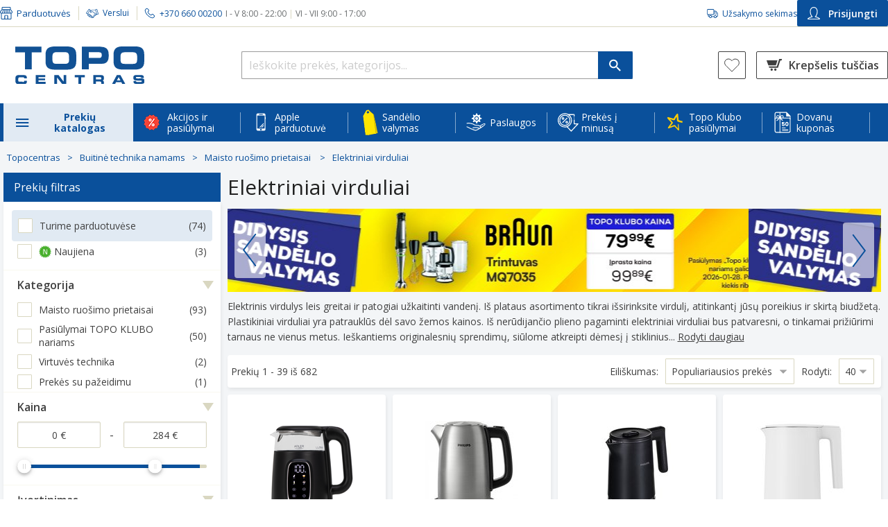

--- FILE ---
content_type: text/html; charset=utf-8
request_url: https://www.topocentras.lt/virdulys-forme-fkg-327.html
body_size: 121691
content:
<!DOCTYPE html><html lang="lt" style="--lupa-full-height:1000px;"><head><base href="https://www.topocentras.lt/">
    <meta charset="utf-8">
    <meta http-equiv="X-UA-Compatible" content="IE=edge">
    <meta name="viewport" content="width=device-width, user-scalable=yes">
    <link rel="manifest" href="/manifest.json">

    <meta http-equiv="Content-Security-Policy" content="
                script-src-elem
                    'self'
                    https://*.topocentras.lt
                    https://*.bazaarvoice.com
                    https://*.facebook.net
                    https://www.googletagmanager.com
                    https://googletagmanager.com
                    https://www.googleadservices.com
                    https://www.gstatic.com
                    https://*.google-analytics.com
                    https://apis.google.com
                    https://www.google.com
                    https://www.google.lt
                    https://*.googleapis.com
                    https://*.google.com
                    https://tpc.googlesyndication.com
                    https://*.mxapis.com
                    https://*.loadbee.com
                    https://media.flixfacts.com
                    https://media.flixcar.com
                    https://*.hotjar.com
                    https://*.adform.net
                    https://ufpcdn.com
                    https://googleads.g.doubleclick.net
                    https://*.smartassistant.com
                    https://motion09.tcg.lt
                    https://motion09.tcg.lt:65420
                    https://mpsnare.iesnare.com
                    https://delivery.estorecontent.com
                    https://*.zoovu.com
                    https://polyfill.io
                    https://*.mailerlite.com
                    https://t.flix360.com
                    https://translate.yandex.net
                    https://skaiciuokles.inbank.lt
                    https://*.inbank.eu
                    https://*.100shoppers.com
                    https://*.criteo.com
                    https://*.criteo.net
                    https://assets-barracuda-runner.azureedge.net
                    https://*.cnetcontent.com
                    https://*.flix360.io
                    https://*.igodigital.com
                    https://ui.swogo.net
                    https://sc-static.net/
                    https://*.salesforce.com
                    https://*.salesforceliveagent.com
                    https://*.force.com
                    https://*.sfdc.net
                    http://localhost:*
                    https://localhost:*
                    https://*.1worldsync.com
                    https://*.clarity.ms
                    https://*.syndigo.com
                    https://*.syndigo.cloud
                    https://*.evergage.com
                    https://topocentras2.my.salesforce-sites.com
                    https://d3c1rbfz6sx1n3.cloudfront.net
                    https://click.s50.exacttarget.com
                    https://*.eskimi.com
                    https://eskimi.com
                    https://*.licdn.com
                    https://licdn.com
                    https://*.snapchat.com
                    https://snapchat.com
                    https://image.content.lego.com
                    https://payment.ecommerce.sebgroup.com
                    https://pay.google.com
                    https://*.cookiebot.com
                    https://*.cookiebot.eu
                    https://*.icecat.biz
                    https://convertexperiments.com
                    https://*.convertexperiments.com
                    https://convert.com
                    https://*.convert.com
                    https://*.videoly.co
                    https://*.youtube-nocookie.com
                    https://*.youtube.com
                    https://*.ytimg.com
                    https://*.wistia.com
                    https://*.wistia.net
                    https://*.videoly.net
                    https://*.klaviyo.com
                    https://klaviyo.com
                    https://*.publitas.com
                    https://publitas.com
                    https://tiktok.com
                    https://*.tiktok.com
                    https://usercentrics.eu
                    https://*.usercentrics.eu
                    https://*.google-analytics.com
                    https://*.equalweb.com
                    https://socialproof.store
                    https://*.bitrec.com
                    https://*.redditstatic.com
                    https://*.pinimg.com
                    https://*.pinterest.com
                    https://app-test.tfaforms.net
                    'unsafe-eval'
                    'unsafe-inline'
                    ;
                img-src
                    'self'
                    data:
                    blob:
                    https://*.topocentras.lt
                    https://topocentras.lt
                    https://*.mxapis.com
                    https://media.flixcar.com
                    https://media.flixfacts.com
                    https://*.videoly.co
                    https://*.flix360.com
                    https://*.bazaarvoice.com
                    https://www.google-analytics.com
                    https://*.facebook.com
                    https://*.cloudfront.net
                    https://*.gstatic.com
                    https://*.googleapis.com
                    https://www.miele.com
                    https://assets-barracuda-zoovu.azureedge.net
                    https://assets-barracuda-runner.azureedge.net
                    https://creativecdn.com
                    https://ams.creativecdn.com
                    https://www.samsung.com
                    https://demo.flixmedia.tv
                    https://*.dcdn.lt
                    https://topocentras2.my.salesforce-sites.com
                    https://www.googletagmanager.com
                    https://api-st.smartassistant.com
                    https://media.estorecontent.com
                    https://*.doubleclick.net
                    https://translate.google.com
                    https://ssl.google-analytics.com
                    https://img.youtube.com
                    https://www.youtube.com
                    https://media.flixsyndication.net
                    https://*.mailerlite.com
                    https://play-lh.googleusercontent.com
                    https://*.googlesyndication.com
                    https://mc.yandex.com
                    https://favicon.yandex.net
                    https://i.vimeocdn.com
                    https://gethatch.com
                    https://*.google.com
                    https://www.google.lt
                    https://www.google.com
                    https://www.google.com.af
                    https://www.google.iq
                    https://www.google.je
                    https://www.google.ci
                    https://www.google.co.ma
                    https://www.google.hu
                    https://www.google.com.sa
                    https://www.google.co.uz
                    https://www.google.ba
                    https://www.google.com.qa
                    https://www.google.cg
                    https://www.google.com.pk
                    https://www.google.cl
                    https://www.google.com.eg
                    https://www.google.co.zw
                    https://www.google.si
                    https://www.google.com.mt
                    https://www.google.ml
                    https://www.google.com.ng
                    https://www.google.co.za
                    https://www.google.com.ec
                    https://www.google.tn
                    https://www.google.gl
                    https://www.google.mg
                    https://www.google.rs
                    https://www.google.ge
                    https://www.google.co.ao
                    https://www.google.tm
                    https://www.google.tt
                    https://www.google.com.vn
                    https://www.google.am
                    https://www.google.co.ke
                    https://www.google.dz
                    https://www.google.no
                    https://www.google.co.uk
                    https://www.google.ie
                    https://www.google.fr
                    https://www.google.dk
                    https://www.google.com.tr
                    https://www.google.com.ua
                    https://www.google.by
                    https://www.google.es
                    https://www.google.se
                    https://www.google.nl
                    https://www.google.ee
                    https://www.google.it
                    https://www.google.de
                    https://www.google.is
                    https://www.google.ae
                    https://www.google.pl
                    https://www.google.be
                    https://www.google.lv
                    https://www.google.ro
                    https://www.google.ch
                    https://www.google.com.tw
                    https://www.google.pt
                    https://www.google.sk
                    https://www.google.com.ph
                    https://www.google.ru
                    https://www.google.co.il
                    https://www.google.co.jp
                    https://www.google.com.ar
                    https://www.google.cz
                    https://www.google.com.br
                    https://www.google.fi
                    https://www.google.com.cy
                    https://www.google.co.ug
                    https://www.google.az
                    https://www.google.ca
                    https://www.google.com.au
                    https://www.google.al
                    https://www.google.lu
                    https://www.google.me
                    https://www.google.com.my
                    https://www.google.com.sg
                    https://www.google.co.id
                    https://www.google.co.th
                    https://www.google.co.in
                    https://www.google.com.pe
                    https://www.google.bg
                    https://www.google.co.kr
                    https://www.google.co.cr
                    https://www.google.gr
                    https://www.google.co.nz
                    https://www.google.com.hk
                    https://www.google.hr
                    https://www.google.kg
                    https://www.google.co.mz
                    https://www.google.com.mx
                    https://www.google.at
                    https://semexit.s3-eu-west-1.amazonaws.com
                    https://*.casalemedia.com
                    https://*.smaato.net
                    https://*.outbrain.com
                    https://*.teads.tv
                    https://*.adform.net
                    https://secure.adnxs.com
                    https://*.sharethrough.com
                    https://*.omnitagjs.com
                    https://*.rubiconproject.com
                    https://*.taboola.com
                    https://*.openx.net
                    https://*.smartadserver.com
                    https://*.advertising.com
                    https://*.twiago.com
                    https://*.adscale.de
                    https://*.cnetcontent.com
                    https://image.freepik.com
                    https://ui.swogo.net
                    https://*.igodigital.com
                    https://*.1worldsync.com
                    https://*.syndigo.com
                    https://*.syndigo.cloud
                    https://data.adact.me
                    https://click.s50.exacttarget.com
                    https://*.clarity.ms
                    https://clarity.ms
                    https://*.zoovu.com
                    https://zoovu.com
                    https://px.ads.linkedin.com
                    https://image.content.lego.com
                    https://*.cookiebot.com
                    https://*.cookiebot.eu
                    https://*.icecat.biz
                    https://*.gstatic.com
                    https://*.pngwing.com
                    https://*.ytimg.com
                    https://*.wistia.com
                    https://*.wistia.net
                    https://*.publitas.com
                    https://publitas.com
                    https://socialproof.store
                    https://tiktok.com
                    https://*.tiktok.com
                    https://usercentrics.eu
                    https://*.usercentrics.eu
                    https://*.google-analytics.com
                    https://linkedin.com
                    https://*.linkedin.com
                    https://facebook.net
                    https://*.facebook.net
                    https://*.equalweb.com
                    https://socialproof.store
                    https://*.reddit.com
                    https://*.inbank.eu
                    https://inishop.com
                    ;
      ">
    <link rel="icon" href="https://www.topocentras.lt/media/favicon/stores/1/topo_fav.png" type="image/x-icon">

    <link rel="preconnect" href="https://www.googletagmanager.com">
    <link rel="preconnect" href="https://picfit.topocentras.lt">

    
    

    

    <link rel="prefetch" href="/js/RootCmp_CATEGORY__default-0bada99aa07b4eebc966.js?1767788219938">
    <link rel="prefetch" href="/js/RootCmp_CMS_PAGE__default-b921fecaa63eb58e0f39.js?1767788219938">
    <link rel="prefetch" href="/js/RootCmp_ERROR__default-57a05085d9c9315a3d35.js?1767788219938">
    <link rel="prefetch" href="/js/RootCmp_NOTFOUND__default-666b1c2d51074166e967.js?1767788219938">
    <link rel="prefetch" href="/js/RootCmp_PRODUCT__default-9c6926e8729d83a82374.js?1767788219938">

    <meta name="verify-paysera" content="e14da1511a5c2f150ce22815c95cd0ba">
<meta property="og:image" content="/media/image/default/Logotipas.jpg">
<meta property="og:description" content="TOPO CENTRAS - didžiausias buitinės technikos ir elektronikos mažmeninės prekybos tinklas Lietuvoje. Pirkite internetu ir atsiimkite net 29 parduotuvėse!">
<meta name="facebook-domain-verification" content="8r3s5eibl679r1a6hva9uey02a1xwk">


<style type="text/css">.top-offers .item .loyalty-price-wrapper .loyaltyDetails .price .agata-weee-tax{display: none}</style>
<style type="text/css">
@media (max-width: 1024px) {
 #cmsPage.homepage .top-slider .owl-dots {
    display: inline-block !important;
 }
}

a#CybotCookiebotDialogPoweredbyCybot,
div#CybotCookiebotDialogPoweredByText {
  display: none;
}

#CookiebotWidget .CookiebotWidget-body .CookiebotWidget-main-logo {
    display: none;
}

#CybotCookiebotDialog *, #CybotCookiebotDialogBodyUnderlay * {
    font-size: 13px!important;
}

#CybotCookiebotDialogPoweredbyImage {
  max-height: 2.5em!important;
}

@media screen and (min-width: 1280px) {
  #CybotCookiebotDialog.CybotEdge #CybotCookiebotDialogPoweredbyImage {
    max-height: 6em!important;
  }
}

.embeddedServiceLiveAgentSidebarFeature .embeddedServiceSidebarFormField .checkbox_label {
 padding-left: 6px;
}

.embeddedServiceLiveAgentSidebarFeature .ChatConsent_Text__c {
 margin: 0;
}

.embeddedServiceLiveAgentSidebarFeature .embeddedServiceSidebarFormField:last-of-type {
 display: flex;
}
</style>
<style>
      .Services-iconContainer-PSR {
          display: flex;
          justify-content:center;
          margin-right: 10px !important;
          width: 24px;
          height: 24px;
      }
</style>
        <title>Elektriniai virduliai | Virduliai internetu - Topocentras</title>

    <meta name="title" content="Elektriniai virduliai | Virduliai internetu">
    <meta name="keywords" content="arbatinukas, arbatinukai, virduliai, virdulys, elektriniai virduliai, elektrinis virdulys">
    <meta name="description" content="Populiariausių gamintojų virduliai geromis kainomis. Labai platus elektrinių virdulių asortimentas – kiekvienas ras patikimą virdulį pagal savo skonį.">
    <meta property="og:image" content="https://www.topocentras.lt/media/image/default/Logotipas.jpg">
    <meta property="og:description" content="Populiariausių gamintojų virduliai geromis kainomis. Labai platus elektrinių virdulių asortimentas – kiekvienas ras patikimą virdulį pagal savo skonį.">
  <link id="4Pm4RyJJDkVbYjsQnuMKiDvPYxB2DHSS_pixel_css" href="https://socialproof.store/themes/altum/assets/css/pixel.min.css" type="text/css" rel="stylesheet" media="screen,print"><style type="text/css">.LoaderComponent-loader-CWG{position:fixed;top:0;bottom:0;right:0;left:0;background:rgba(255,255,255,0.35);z-index:99999999;display:flex;flex-direction:column;align-items:center;justify-content:center}
</style><style type="text/css">@keyframes lds-spinner {
    0% {
        opacity: 1;
    }

    100% {
        opacity: 0;
    }
}

@-webkit-keyframes lds-spinner {
    0% {
        opacity: 1;
    }

    100% {
        opacity: 0;
    }
}

.lds-spinner {
    position: relative;
}

.lds-spinner div {
    -webkit-animation: lds-spinner linear 1s infinite;
    animation: lds-spinner linear 1s infinite;
    background: #508cc1;
    border-radius: 6px;
    height: 15px;
    left: 31px;
    position: absolute;
    top: 5px;
    -webkit-transform-origin: 6px 52px;
    transform-origin: 3.5px 31px;
    width: 5px;
}

.lds-spinner div:nth-child(1) {
    -webkit-transform: rotate(0deg);
    transform: rotate(0deg);
    -webkit-animation-delay: -0.916666666666667s;
    animation-delay: -0.916666666666667s;
}

.lds-spinner div:nth-child(2) {
    -webkit-transform: rotate(30deg);
    transform: rotate(30deg);
    -webkit-animation-delay: -0.833333333333333s;
    animation-delay: -0.833333333333333s;
}

.lds-spinner div:nth-child(3) {
    -webkit-transform: rotate(60deg);
    transform: rotate(60deg);
    -webkit-animation-delay: -0.75s;
    animation-delay: -0.75s;
}

.lds-spinner div:nth-child(4) {
    -webkit-transform: rotate(90deg);
    transform: rotate(90deg);
    -webkit-animation-delay: -0.666666666666667s;
    animation-delay: -0.666666666666667s;
}

.lds-spinner div:nth-child(5) {
    -webkit-transform: rotate(120deg);
    transform: rotate(120deg);
    -webkit-animation-delay: -0.583333333333333s;
    animation-delay: -0.583333333333333s;
}

.lds-spinner div:nth-child(6) {
    -webkit-transform: rotate(150deg);
    transform: rotate(150deg);
    -webkit-animation-delay: -0.5s;
    animation-delay: -0.5s;
}

.lds-spinner div:nth-child(7) {
    -webkit-transform: rotate(180deg);
    transform: rotate(180deg);
    -webkit-animation-delay: -0.416666666666667s;
    animation-delay: -0.416666666666667s;
}

.lds-spinner div:nth-child(8) {
    -webkit-transform: rotate(210deg);
    transform: rotate(210deg);
    -webkit-animation-delay: -0.333333333333333s;
    animation-delay: -0.333333333333333s;
}

.lds-spinner div:nth-child(9) {
    -webkit-transform: rotate(240deg);
    transform: rotate(240deg);
    -webkit-animation-delay: -0.25s;
    animation-delay: -0.25s;
}

.lds-spinner div:nth-child(10) {
    -webkit-transform: rotate(270deg);
    transform: rotate(270deg);
    -webkit-animation-delay: -0.166666666666667s;
    animation-delay: -0.166666666666667s;
}

.lds-spinner div:nth-child(11) {
    -webkit-transform: rotate(300deg);
    transform: rotate(300deg);
    -webkit-animation-delay: -0.083333333333333s;
    animation-delay: -0.083333333333333s;
}

.lds-spinner div:nth-child(12) {
    -webkit-transform: rotate(330deg);
    transform: rotate(330deg);
    -webkit-animation-delay: 0s;
    animation-delay: 0s;
}

.lds-spinner {
    width: 70px !important;
    height: 70px !important;
}
</style><style type="text/css">.InitialLoader-root-2Ol{align-items:center;display:flex;justify-content:center;height:100vh;margin:3rem 0;width:100%}.InitialLoader-root-2Ol .InitialLoader-loadingContainer-2jo{align-items:center;display:flex;justify-content:center;color:#fff;height:100vh;text-align:center;width:100%;background:rgba(255,255,255,0.35);position:fixed;top:0;left:0;z-index:100}.InitialLoader-root-2Ol .InitialLoader-loadingContainer-2jo .InitialLoader-content-3Vf{align-items:center;display:flex;justify-content:center;width:50%;flex-direction:column}.InitialLoader-root-2Ol .InitialLoader-loadingContainer-2jo .InitialLoader-logo-3q9{max-width:100%}.InitialLoader-root-2Ol .InitialLoader-loadingContainer-2jo .InitialLoader-loader-24T{margin-top:50px}
</style><style type="text/css">.indicator-root-1h0{align-items:center;display:flex;height:100vh;justify-content:center;margin:3rem 0;width:100%}.indicator-message-3A3{color:#404040;font-size:1rem;letter-spacing:0.25rem;opacity:0.75;text-transform:uppercase}.indicator-indicator-3G2{animation-direction:alternate;animation-duration:1.5s;animation-iteration-count:infinite;animation-name:indicator-pulse-2Fv;animation-timing-function:cubic-bezier(0.4, 0, 0.2, 1)}@keyframes indicator-pulse-2Fv{0%{filter:grayscale(1);transform:scale(0.75) rotate(-540deg)}100%{filter:grayscale(0);transform:scale(1) rotate(0deg)}}
</style><style type="text/css">.BazaarInlineRating-hasNoRating-3Oy{display:none}@media screen and (min-width: 768px){.BazaarInlineRating-hasNoRating-3Oy{display:block;opacity:0}}.BazaarInlineRating-hidden-7jW{display:none}
</style><style type="text/css">.Modal-modalContainer-1SJ{bottom:0;left:0;position:fixed;right:0;top:0;z-index:9999;transform:translate3d(0, 0, 0);-moz-transform:translate3d(0, 0, 0);-webkit-transform:translate3d(0, 0, 0)}.Modal-topWrapper-22V{position:absolute;top:0;right:0;padding-right:10px;z-index:9999;width:100%;height:50px}.Modal-topWrapper-22V .Modal-top-GZM{display:flex;align-items:center;justify-content:flex-end;height:100%;margin:0 auto}.Modal-topWrapper-22V.Modal-noFullScreen-1mp{top:calc(75px - 50px)}.Modal-modal-1aA{background-color:#fff;height:100%;overflow-y:auto;overflow-x:hidden;padding:45px 9px 24px 20px;position:relative;width:100%;z-index:1}@media screen and (max-width: 767px){.Modal-modal-1aA.Modal-noFullScreen-1mp{margin:75px auto 15px;max-height:calc(100% - 90px);max-width:calc(100% - 50px);padding:12px 15px 24px}}.Modal-content-3-S{height:100%;position:relative;width:100%}.Modal-autoOverflow-15a{overflow-y:auto}.Modal-behindModal-2IZ{background:rgba(0,0,0,0.45);bottom:0;left:0;position:fixed;right:0;top:0}.Modal-closeButton-Ri_{display:block;margin:0 10px 0 auto;z-index:99999;-webkit-appearance:none;-moz-appearance:none;appearance:none}.Modal-closeButton-Ri_:before{background-image:url(/6fca86b172640cd29c68967655432b76.svg);background-size:26px 26px;content:'';display:inline-block;height:26px;transform:scale(1.5);width:26px}.Modal-closeButton-Ri_:hover,.Modal-closeButton-Ri_:active,.Modal-closeButton-Ri_:focus{background:transparent}@media screen and (min-width: 768px){.Modal-modal-1aA{border-radius:4px;border:1px solid #ccc;box-shadow:0 0 10px rgba(0,0,0,0.4);height:auto;margin:0 auto;max-height:calc(100% - 200px);max-width:1270px;padding:30px;top:70px;width:90vw}.Modal-topWrapper-22V{padding:0;top:calc(75px - 50px)}.Modal-top-GZM{max-width:calc(1270px + 90px)}}@media screen and (min-width: 1024px){.Modal-topWrapper-22V .Modal-top-GZM{width:calc(90vw + 90px)}}
</style><style type="text/css">.CustomerSearchModal-customerSearchModal-qjI{width:100%}.CustomerSearchModal-title-SvM{font-size:24px;line-height:33px;margin:0 0 24px}.CustomerSearchModal-scanQrCodeButton-37a{height:41px}.CustomerSearchModal-scannerModal-3rg{background:none;border:none;box-shadow:none;overflow:hidden}.CustomerSearchModal-scannerModal-3rg #dynamsoft-video-container{margin:25px;z-index:5}@media screen and (min-width: 768px){.CustomerSearchModal-scannerModal-3rg #dynamsoft-video-container{margin:50px}}.CustomerSearchModal-scannerModal-3rg #dynamsoft-video-container>video{width:100%}.CustomerSearchModal-customerSearchError-27F{display:flex;flex-direction:column}.CustomerSearchModal-customerSearchError-27F .CustomerSearchModal-customerSearchErrorDisplayContainer-7-Q{margin-top:-24px}@media screen and (min-width: 768px){.CustomerSearchModal-customerSearchModal-qjI{max-width:380px;min-height:auto;height:auto}}@media screen and (min-width: 1024px){.CustomerSearchModal-customerSearchModalTop-2Xr{max-width:calc(380px + 90px)}}
</style><style type="text/css">.InputField-inputWithPrefix-1an>input,.InputField-inputWithPrefix-1an>input:active{background-color:transparent !important;transition-duration:0s !important}.InputField-inputWithPrefix-1an>input:-webkit-autofill+.InputField-inputPrefix-1ej{z-index:1}.InputField-inputPrefix-1ej{background:#eaedf0;margin:1px;padding:6px 9px 4px;position:absolute;top:1.78rem;z-index:0;border-radius:1px 0px 0px 1px}
</style><style type="text/css">.Button-button-F-U{align-items:center;display:flex;justify-content:center;width:100%;padding:15px;border-radius:2px;font-size:14px;font-weight:600}.Button-button-F-U.Button-Main-rYp{background:#24a105;color:#fff}.Button-button-F-U.Button-Main-rYp:hover,.Button-button-F-U.Button-Main-rYp:focus{background:#007100;color:#fff}.Button-button-F-U.Button-MainInverted-3VY{background:#fff;border:2px solid #24a105;border-radius:4px;color:#24a105}.Button-button-F-U.Button-MainInverted-3VY:hover,.Button-button-F-U.Button-MainInverted-3VY:focus{background:#24a105;color:#fff}.Button-button-F-U.Button-Alternative-xp1{background:#f6f8fb;color:#0a509b}.Button-button-F-U.Button-Alternative-xp1:hover,.Button-button-F-U.Button-Alternative-xp1:focus{background:#0a509b;color:#fff}.Button-button-F-U.Button-Danger-2oz{background:#c53626;color:#fff}.Button-button-F-U.Button-Danger-2oz:hover,.Button-button-F-U.Button-Danger-2oz:focus{background:#8c0014;color:#fff}.Button-button-F-U.Button-DangerAlt-3Zu{background:none;border:1px solid #c53626;color:#c53626}.Button-button-F-U.Button-DangerAlt-3Zu:hover,.Button-button-F-U.Button-DangerAlt-3Zu:focus{background:#c53626;color:#fff}.Button-button-F-U.Button-Blue-2cn{background:#0a509b;color:#fff}.Button-button-F-U.Button-Blue-2cn:hover,.Button-button-F-U.Button-Blue-2cn:focus{background:#0b3f76}.Button-button-F-U.Button-BlueInverted-2CC{background:#fff;border:1px solid #0a509b;color:#0a509b}.Button-button-F-U.Button-BlueInverted-2CC:hover,.Button-button-F-U.Button-BlueInverted-2CC:focus{background:#0a509b;color:#fff}.Button-button-F-U.Button-BlueLight-2hN{background:#e1eaf3;color:#0a509b}.Button-button-F-U.Button-BlueLight-2hN:hover,.Button-button-F-U.Button-BlueLight-2hN:focus{background:#b1d3f4}.Button-button-F-U:disabled{background:#d7d7d7;pointer-events:none}
</style><style type="text/css">.CustomerSearchForm-customerSearchFormButton-n2l{height:46px;margin-top:25px}.CustomerSearchForm-customerQrCodeSearchButton-3BA{height:46px;background-color:white}.CustomerSearchForm-buttonSeparator-2wf{height:21px !important;margin:12px 0 15px !important}
</style><style type="text/css">.TitleWithLine-titleWithLine-3pZ{position:relative;text-align:center;height:22px;margin:0 0 24px}.TitleWithLine-titleWithLine-3pZ .TitleWithLine-line-3BX{border-bottom:1px solid #d9d7c1;position:absolute;top:13px;width:100%}.TitleWithLine-titleWithLine-3pZ .TitleWithLine-textBox-2kg{position:absolute;width:100%}.TitleWithLine-titleWithLine-3pZ .TitleWithLine-textBox-2kg .TitleWithLine-text-3fX{background-color:#fff;display:inline;font-size:14px;line-height:156.25%;margin:0 auto;padding:0 15px;text-align:center}
</style><style type="text/css">.errorDisplay-root-1OD{background-color:#ffe2ea;border-radius:4px;border:1px solid #c53626;margin:24px 0;overflow-x:unset;padding:10px 25px}.errorDisplay-body-3ID{background:transparent;border:none;color:#404040;font-size:14px;line-height:156.25%;margin:0}
</style><link rel="canonical" href="https://www.topocentras.lt/buitine-technika/maisto-ruosimo-prietaisai/virduliai.html" data-react-helmet="true"><link rel="stylesheet" href="https://fonts.googleapis.com/css?family=Open+Sans:300,300i,400,400i,600,600i,700,700i,800i,800&amp;subset=latin,latin-ext,cyrillic-ext,cyrillic"><meta class="foundation-data-attribute-namespace"><meta class="foundation-mq-xxlarge"><meta class="foundation-mq-xlarge-only"><meta class="foundation-mq-xlarge"><meta class="foundation-mq-large-only"><meta class="foundation-mq-large"><meta class="foundation-mq-medium-only"><meta class="foundation-mq-medium"><meta class="foundation-mq-small-only"><meta class="foundation-mq-small"><style></style><style type="text/css">.Navigation-mobileNavigation-1F5,.Navigation-mobileNavigationOpen-L27{background-color:#f6f8fb;bottom:0;display:block;left:0;opacity:0;overflow:auto;position:fixed;top:0;transform:translate3d(-100%, 0, 0);transition-duration:192ms;transition-property:opacity, transform, visibility;transition-timing-function:cubic-bezier(0.4, 0, 1, 1);visibility:hidden;width:310px;z-index:3}.Navigation-mobileNavigationOpen-L27{opacity:1;transform:translate3d(0, 0, 0);transition-duration:224ms;transition-timing-function:cubic-bezier(0, 0, 0.2, 1);visibility:visible;z-index:10}.Navigation-userButtons-NZa{border-top:1px solid #d9d7c1;padding:18px 15px 15px}.Navigation-userButtons-NZa .Navigation-ewButton-2mZ{margin-bottom:27px}.Navigation-userButtons-NZa .Navigation-ewButton-2mZ img{margin:0 10px 0 5px}.Navigation-userButtons-NZa .Navigation-bottomButtonColumn-LfV{display:flex;flex-direction:column;gap:14px}.Navigation-userButtons-NZa .Navigation-customerSearchButton-2MU{width:100%;align-items:center;border-radius:2px;border:1px solid #0a509b;color:#0a509b;font-size:14px;padding:8.5px 15px;font-weight:600;margin-bottom:15px;height:48px}.Navigation-userButtons-NZa .Navigation-customerSearchButton-2MU:hover,.Navigation-userButtons-NZa .Navigation-customerSearchButton-2MU:focus{color:#f57e20;border:1px solid #f57e20}@keyframes Navigation-slidein-3KG{from{transform:translate3d(0, 100%, 0)}to{transform:translate3d(0, 0, 0)}}@keyframes Navigation-slideout-2W-{from{transform:translate3d(0, 0, 0)}to{transform:translate3d(0, 100%, 0)}}@keyframes Navigation-slideinSide-1nR{from{transform:translate3d(-100%, 0, 0)}to{transform:translate3d(0, 0, 0)}}@keyframes Navigation-slideoutSide-108{from{transform:translate3d(0, 0, 0)}to{transform:translate3d(-100%, 0, 0)}}
</style><style type="text/css">.MenuHeader-header-1FV{display:flex;flex-direction:column;justify-content:space-between;padding:16px 14px 10px;background:#f6f8fb}.MenuHeader-shopTelephoneContainer-v6g{display:flex;justify-content:space-between;align-items:stretch}.MenuHeader-shopDetails-1Lf{width:180px}.MenuHeader-telephone-3Bi{font-size:14px;margin:0 0 4px;white-space:nowrap;display:flex;align-items:center;justify-content:flex-end}.MenuHeader-telephone-3Bi:before{background:center/contain no-repeat url(/5eb7e22c58e7ceca9ed22c65983edae1.svg);content:'';display:inline-block;height:21px;width:18px;margin:0 10px 0 0}.MenuHeader-telephone-3Bi>a{color:#004e9d !important}.MenuHeader-telephone-3Bi>a:hover{color:#f57e20 !important}.MenuHeader-workingHours-2Ws{color:#6c6f70;cursor:default;font-size:12px;text-align:right}.MenuHeader-shops-2rS,.MenuHeader-business-2PD{color:#0a509b;font-size:13px;width:100%;display:flex;align-items:center}.MenuHeader-shops-2rS img,.MenuHeader-business-2PD img{height:20px;margin-right:5px;width:20px}.MenuHeader-leftColumn-2Eb{display:flex;flex-direction:column;justify-content:space-between}
</style><style type="text/css">.MenuName-newCategory-3fq{color:#24a105;white-space:nowrap}
</style><style type="text/css">.CatalogTree-navigation-Y-D{background:#fff}.CatalogTree-navigation-Y-D:last-child{border-bottom:1px solid #f0f0f0}.CatalogTree-listItem-3dF{border-top:1px solid #f0f0f0;color:#004e9d;font-size:14px;min-height:55px;display:flex;align-items:center}.CatalogTree-listItem-3dF .CatalogTree-icon-25q{width:26px;height:auto;margin-right:10px}.CatalogTree-productCatalogIcon-1sV:before{background:url(/2172a1729776eee22e6349d13a628b34.svg);content:'';display:inline-block;height:24px;margin:0 10px 0 0;transform:rotate(180deg);width:24px}.CatalogTree-productCatalogIcon-1sV:first-of-type{font-weight:bold}.CatalogTree-backButton-2k_{color:#004e9d;display:flex;font-size:16px;font-weight:bold;padding:10px 15px;text-align:left;width:100%}.CatalogTree-backButton-2k_:before{background:url(/c150d81cff1d1948e4a2ce2af310b9dc.svg);content:'';display:inline-block;height:24px;margin:0 10px 0 0;transform:rotate(180deg);width:24px}.CatalogTree-backButton-2k_:hover,.CatalogTree-backButton-2k_:active{color:#004e9d}.CatalogTree-categoryButton-3Ez{align-items:center;color:#004e9d;display:flex;font-size:14px;padding:10px 15px;width:100%;min-height:54px}.CatalogTree-categoryButton-3Ez:after{background:url(/c150d81cff1d1948e4a2ce2af310b9dc.svg);content:'';display:inline-block;height:24px;margin-left:auto;width:24px}.CatalogTree-categoryButton-3Ez:hover{color:#f57e20}.CatalogTree-categoryButtonWithIcon-2Dt{align-items:center;color:#004e9d;display:flex;font-size:14px;padding:10px 15px;width:100%;min-height:54px}.CatalogTree-categoryButtonWithIcon-2Dt:after{background:url(/c150d81cff1d1948e4a2ce2af310b9dc.svg);content:'';display:inline-block;height:24px;margin-left:auto;width:24px}.CatalogTree-categoryButtonWithIcon-2Dt .CatalogTree-buttonIcon-HHB{background-repeat:no-repeat;background-size:cover;content:'';display:inline-block;height:24px;margin:0 10px 0 0;width:24px}.CatalogTree-categoryDropdownButton-1K-{color:#004e9d;display:flex;font-size:14px;font-weight:bold;line-height:inherit;padding:10px 15px;width:100%}.CatalogTree-categoryDropdownButton-1K-:before{background:url(/e53cd648af470592aee5f4045b58c874.svg);content:'';display:inline-block;margin:0 10px 0 0;height:24px;width:24px}.CatalogTree-categoryDropdownButton-1K-:not(.CatalogTree-index-btn-Z-b-2_c):hover,.CatalogTree-categoryDropdownButton-1K-:not(.CatalogTree-index-btn-Z-b-2_c):focus{color:#f57e20}.CatalogTree-listItem-3dF[data-active="false"] .CatalogTree-categoryDropdownButton-1K-::before{background:url(/47e7b39c777ca85faf5a45364bcc0052.svg)}.CatalogTree-categoryTitle-2FR{background-color:#fafafa;border-bottom:1px solid #f0f0f0;border-top:1px solid #f0f0f0;color:#404040;font-size:13px;padding:7px 0}.CatalogTree-categoryTitle-2FR span{padding:0 0 0 15px}.CatalogTree-childList-1_R{margin:0;width:100%}.CatalogTree-categotyTitle-xSe{background-color:#f5f5f5;border-bottom:1px solid #f0f0f0;border-top:1px solid #f0f0f0;color:#404040;display:flex;font-size:15px;padding:7px 0;text-align:left}.CatalogTree-categotyTitle-xSe span{padding:0 15px}.CatalogTree-linkButton-1uH{display:flex;align-items:center;padding:0 15px;min-height:54px;width:100%}.CatalogTree-blackText-2bH{color:#404040 !important}.CatalogTree-backButtonContainer-2Zs{align-items:center;display:flex;height:56px}ul.CatalogTree-noIndent-2uv{margin-left:0}
</style><style type="text/css">.CustomerLogin-buttonContainer-1iK{display:flex;justify-content:space-between}.CustomerLogin-button-3Y2{align-items:center;border-radius:4px;display:flex;justify-content:center;padding:12px}.CustomerLogin-button-3Y2 img{height:24px;width:24px}.CustomerLogin-accountLogin-2Zh{background-color:#004e9d;color:#fff !important;flex-grow:1;font-size:14px;font-weight:600;line-height:19px}.CustomerLogin-accountLogin-2Zh img{margin-right:5px}.CustomerLogin-accountLogin-2Zh:hover,.CustomerLogin-accountLogin-2Zh:active{background:#0b3f76}.CustomerLogin-logout-3y8{background-color:#e1eaf3;margin-left:15px}.CustomerLogin-logout-3y8:hover,.CustomerLogin-logout-3y8:active{background-color:#b1d3f4}
</style><style type="text/css">.OrderView-container-3ip{margin-bottom:10px}.OrderView-orderViewLink-Yek{align-items:center;display:flex;font-size:12px;justify-content:flex-start}.OrderView-orderViewLink-Yek:before{background-image:url(/515aae5612ea33b3a69fdbf991290d82.svg);background-repeat:no-repeat;background-size:contain;content:'';display:inline-block;height:17px;width:28px}
</style><style type="text/css">.WishlistLink-container-34q{align-items:center;background-color:#fff0e8;border-radius:4px;color:#f57e20 !important;display:flex;justify-content:center;margin-bottom:15px;padding:13.5px 10px}.WishlistLink-container-34q svg{margin-right:5px}.WishlistLink-container-34q svg path{stroke:#f57e20}.WishlistLink-container-34q:hover{background:#ffe9d8}.WishlistLink-container-34q:hover svg{fill:#f57e20}
</style><style type="text/css">.QrCodeModal-modal-3U6{height:480px;max-width:325px !important;padding:25px 15px;margin-inline:auto;margin-top:55px;border-radius:4px}.QrCodeModal-modal-3U6 .QrCodeModal-title-2Jk{font-size:24px}.QrCodeModal-modal-3U6 .QrCodeModal-qrCode-38y{display:block;height:295px;width:295px;margin:25px auto}.QrCodeModal-modal-3U6 .QrCodeModal-downloadBtn-2I4{margin-bottom:15px}.QrCodeModal-modal-3U6 .QrCodeModal-cardNumber-3qo{display:flex;justify-content:center;font-weight:600}.QrCodeModal-modalTop-3MU{max-width:calc(325px + 90px)}@media screen and (min-width: 768px){.QrCodeModal-modal-3U6{height:unset;max-width:483px !important;padding:30px 40px}.QrCodeModal-modal-3U6 .QrCodeModal-qrCode-38y{height:300px;width:300px}.QrCodeModal-modalTop-3MU{max-width:calc(483px + 90px);margin-top:50px !important}}
</style><style type="text/css">.QrCodeButton-qrCodeButton-3GV{height:48px;max-width:180px;padding:12px 15px;border-radius:4px}.QrCodeButton-qrCodeButton-3GV .QrCodeButton-qrIcon-1HB{width:24px;height:24px;margin-right:7px;color:#fff}.QrCodeButton-sidebarStyle-OIX{max-width:unset !important}.QrCodeButton-sidebarStyle-OIX .QrCodeButton-qrIcon-1HB{color:#0b3f76}@media screen and (min-width: 1024px){.QrCodeButton-qrCodeButton-3GV{height:35px;max-width:190px}.QrCodeButton-sidebarStyle-OIX{max-width:unset !important}}
</style><style type="text/css">.EqualWebTrigger-equalWEbTrigger-32H{color:#0a509b;font-size:12px}.EqualWebTrigger-equalWEbTrigger-32H:hover,.EqualWebTrigger-equalWEbTrigger-32H:focus{color:#f57e20}.EqualWebTrigger-equalWEbTrigger-32H img{margin-right:5px}
</style><style type="text/css">.mask-root-1oJ{background:rgba(0,0,0,0.25);cursor:pointer;display:block;height:100vh;left:0;position:fixed;top:0;transition-duration:192ms;transition-property:opacity, visibility;transition-timing-function:linear;visibility:hidden;width:100vw;z-index:3;-webkit-appearance:none}.mask-root_active-3D9{transition-duration:224ms;visibility:visible}
</style><style type="text/css">.searchBar-closed-2rX{display:none}.searchBar-searchActive-wrU{background:#fff url(/75ab44c7b08fe78cd4a5ac82668e7693.png);background-size:contain;cursor:pointer;height:17px;position:absolute;right:5px;top:13px;width:17px}.searchBar-searchActive-wrU:hover,.searchBar-searchActive-wrU:focus{background:#fff url(/75ab44c7b08fe78cd4a5ac82668e7693.png);background-size:contain}.searchBar-searchInputWrapper-3Tg{position:relative;height:40px;width:calc(100% - 65px)}.searchBar-searchInputWrapper-3Tg:hover ~ #top-searches{display:block}.searchBar-open-1Ah{align-items:center;background:#efebe8;display:flex;height:56px;left:0;padding:8px 15px;position:fixed;top:0;width:100%;z-index:10000}.searchBar-input-3MY{border:1px solid #9b9b9b;border-radius:2px 0 0 2px !important;font-size:16px !important;height:40px !important;line-height:18px;margin:0 !important;padding:9px 25px 9px 15px !important;position:relative;top:0;transition:background .4s !important;width:100%}.searchBar-searchButton-1OX{align-items:center;background:#0a509b;border-radius:0 2px 2px 0;display:flex;height:40px;justify-content:center;padding:0;width:54px}.searchBar-searchButton-1OX:hover,.searchBar-searchButton-1OX:focus{background:#0a509b}.searchBar-searchIcon-1g8{background:center/contain no-repeat url(/9fda3db996942c9d0fd416335846a0eb.svg);display:inline-block;height:16px;width:16px;content:''}.searchBar-closeButton-qRb{color:#0a509b;font-size:14px;height:50px;line-height:50px;margin-left:auto;text-align:center;width:55px}
</style><style type="text/css">.MPOSScannerButton-scannerButton-2Aj{position:absolute;right:50px;top:0;width:42px;height:100%;z-index:1}.MPOSScannerButton-scannerButton-2Aj .MPOSScannerButton-icon-2IB{width:24px;height:20px}
</style><style type="text/css">.Price-priceSuffix-140{color:#a2a2a2}
</style><style type="text/css">
</style><style type="text/css">.WishlistButton-wishlistButton-3uB{align-items:center;display:flex;justify-content:center;height:56px;width:56px;border-left:1px solid #0b3f76}.WishlistButton-wishlistButton-3uB svg{stroke-width:1;stroke:#fff}.WishlistButton-wishlistButton-3uB.WishlistButton-wishlistWithItems-1K4 svg{fill:#fff}@media screen and (min-width: 1024px){.WishlistButton-wishlistButton-3uB{height:40px;width:40px;margin-right:15px;border:1px solid #404040;border-radius:2px}.WishlistButton-wishlistButton-3uB svg{stroke:#404040}.WishlistButton-wishlistButton-3uB.WishlistButton-wishlistWithItems-1K4{border:0;background-color:#fff0e8}.WishlistButton-wishlistButton-3uB.WishlistButton-wishlistWithItems-1K4 svg{fill:#f57e20;stroke:#f57e20}}
</style><style type="text/css">.Logo-logoWrapper-3GQ{align-items:center;display:flex}.Logo-logo-gJI{max-height:37px;object-fit:contain}@media screen and (min-width: 1024px){.Logo-logo-gJI{max-height:100px}}
</style><style type="text/css">.Cart-cartContainer-1zC{align-items:center;border-left:1px solid #0b3f76;display:flex;justify-content:center}.Cart-cartContainer-1zC .Cart-cartLoader-3Hm{position:absolute;transform:scale(0.5)}.Cart-cart-2xd,.Cart-cartActive-m27{align-items:center;color:#6c6f70;display:flex;font-size:14px;height:56px;justify-content:center;position:relative;text-align:center;width:56px;z-index:5}.Cart-cart-2xd:before,.Cart-cartActive-m27:before{background:center/contain no-repeat url(/aa5e2c33e30ea01595886049ce496907.svg);content:'';display:inline-block;height:26px;margin:0;width:26px}.Cart-cartActive-m27{background:#24a105;border-color:#24a105;color:#fff;cursor:pointer}.Cart-cartActive-m27:hover{background:#007100;border-color:#007100}.Cart-checkoutLink-1fD{display:none}.Cart-cartText-1Fe{display:none}.Cart-cartQty-wIa{border-radius:50%;border:2px solid #fff;bottom:5px;display:block;font-size:8px;height:17px;position:absolute;right:5px;text-align:center;width:17px}.Cart-cartDrawer-cKc{background:#fff;border:1px solid #d9d7c1;box-shadow:1px 3px 5px 0 #969696;color:#404040;display:none;left:0;max-height:calc(100vh - 50px);overflow-y:auto;padding:6px 0 0;position:fixed;right:0;top:56px;width:100%;z-index:2}.Cart-cartDrawer-cKc .Cart-cartItem-Hbx{align-items:center;border-bottom:1px solid #d9d7c1;display:flex;line-height:18px;padding:10px 0;text-align:left}.Cart-cartDrawer-cKc .Cart-cartItem-Hbx>*:nth-child(1){width:60px}.Cart-cartDrawer-cKc .Cart-cartItem-Hbx>*:nth-child(2){width:calc(100% - 60px - 80px - 30px)}.Cart-cartDrawer-cKc .Cart-cartItem-Hbx>*:nth-child(3){width:80px}.Cart-cartDrawer-cKc .Cart-cartItem-Hbx>*:nth-child(4){width:30px}.Cart-cartDrawer-cKc .Cart-itemImage-1SA{align-items:center;display:flex;justify-content:center;padding:10px 5px 10px 15px}.Cart-cartDrawer-cKc .Cart-itemImage-1SA img{max-height:40px}.Cart-cartDrawer-cKc .Cart-itemName-19Z{color:#0a509b;font-size:12px;min-width:0;padding:0 5px}.Cart-cartDrawer-cKc .Cart-serviceName-1gQ{color:#404040}.Cart-cartDrawer-cKc .Cart-itemNameService-2M2{font-size:14px}.Cart-cartDrawer-cKc .Cart-itemRemove-2Oy{background:url(/ee15b273ee0e2e73586683a1d6d14b4a.png) center center no-repeat;display:block;height:20px;justify-self:center;width:20px}.Cart-cartDrawer-cKc .Cart-priceContainer-1ct{color:#0a509b;display:flex;font-size:13px;white-space:nowrap}.Cart-cartDrawer-cKc .Cart-priceContainer-1ct .Cart-priceInnerContainer-2SG{margin-left:auto}.Cart-cartDrawer-cKc .Cart-priceContainer-1ct .Cart-oldPrice-1GV{color:#6c6f70;display:block;font-size:10px;text-decoration:line-through}.Cart-buttonContainer-2GO{display:flex;justify-content:space-between;margin:15px 10px}.Cart-buttonContainer-2GO .Cart-checkoutButton-37o{background:#24a105;border-radius:2px;color:#fff !important;font-size:13px;margin:0 0 0 5px;padding:5px 0;width:100%}.Cart-buttonContainer-2GO .Cart-checkoutButton-37o:hover{background:#007100;color:#fff !important}.Cart-buttonContainer-2GO .Cart-checkoutButton-37o:focus{color:#fff !important}.Cart-buttonContainer-2GO .Cart-backButton-3_h{background-color:#fff;border-radius:2px;border:1px solid #0a509b;color:#0a509b;line-height:20px;margin:0 5px 0 0;padding:5px 0;width:100%}.Cart-buttonContainer-2GO .Cart-backButton-3_h:hover{background:#0a509b;color:#fff}@media (min-width: 768px){.Cart-cartDrawer-cKc{left:auto;width:400px}}@media (min-width: 1024px){.Cart-cartContainer-1zC{border:none;justify-content:flex-end}.Cart-cartContainer-1zC .Cart-tip-1Sf{border-color:transparent transparent #000 transparent;border-style:solid;border-width:0 8px 8px 8px;bottom:-1px;display:none;left:50%;position:absolute;transform:translateX(-50%);z-index:5}.Cart-cartContainer-1zC .Cart-tip-1Sf:after{border-color:transparent transparent #ffffff transparent;border-style:solid;border-width:0 8px 8px 8px;content:'';display:block;height:0;left:50%;position:absolute;transform:translateX(-50%);width:0;z-index:5}.Cart-cart-2xd,.Cart-cartActive-m27{background:#fff;border:1px solid #404040;border-radius:2px;height:40px;width:190px}.Cart-cart-2xd:before,.Cart-cartActive-m27:before{background:center/contain no-repeat url(/1f1ba2b698eb2e81443dc2675b9a26cb.svg)}.Cart-cartActive-m27{background:#24a105;border-color:#24a105;position:relative}.Cart-cartActive-m27:before{background:center/contain no-repeat url(/aa5e2c33e30ea01595886049ce496907.svg)}.Cart-cartActive-m27:hover{background:#007100;border-color:#007100}.Cart-cartActive-m27 .Cart-cartText-1Fe{color:#fff}.Cart-checkoutLink-1fD{display:block;height:100%;position:absolute;width:100%;z-index:6}.Cart-cartQty-wIa{border:none;font-size:16px;font-weight:600;height:auto;margin:0 0 0 5px;position:static;width:auto}.Cart-cartQty-wIa:before{content:'('}.Cart-cartQty-wIa:after{content:')'}.Cart-cartDrawer-cKc{position:absolute;top:100%;width:360px;max-height:unset;overflow:unset}.Cart-cartDrawer-cKc .Cart-cartItem-Hbx .Cart-priceContainer-1ct{color:#404040;font-size:18px}.Cart-cartDrawer-cKc .Cart-cartItem-Hbx .Cart-priceContainer-1ct .Cart-oldPrice-1GV{font-size:14px;text-align:left}.Cart-cartText-1Fe{color:#404040;display:block;font-size:16px;font-weight:600;margin-left:8px}}
</style><style type="text/css">.Totals-container-3Tx{background:inherit;border:0;margin-bottom:0;padding:10px 32px 0 20px;text-align:right;width:100%}.Totals-container-3Tx tr{background:inherit !important}.Totals-container-3Tx tr td:nth-child(2){padding-left:10px}.Totals-container-3Tx td{padding:0;text-align:right}.Totals-description-2rp{font-size:15px}.Totals-price-s49{align-items:center;font-size:18px;white-space:nowrap}.Totals-totalPrice-3f0{font-size:20px;font-weight:600;white-space:nowrap}@media (min-width: 1024px){.Totals-container-3Tx{padding:10px 30px 0 20px}}
</style><style type="text/css">.ToolTip-toolTip--GQ{background:center/contain no-repeat url(/e11f4da42a83019c0c816b3b33468e6e.svg);cursor:help;display:inline-block;flex-shrink:0;height:12px;margin-left:4px;position:static;width:12px}.ToolTip-toolTip--GQ.ToolTip-info-1Va{background:center/contain no-repeat url(/7749d0e64605e2c869a5b1b62ead13b2.svg)}.ToolTip-toolTip--GQ .ToolTip-description-2Xz{background:#404040;color:#fff;display:inline-block;font-size:14px;left:0;opacity:0;padding:8px;position:absolute;text-align:left;top:100%;transition:opacity 0.5s, visibility 0.5s;visibility:hidden;width:100%;white-space:pre-wrap;z-index:2}.ToolTip-toolTip--GQ .ToolTip-description-2Xz.ToolTip-richText-39S>a{color:#08c !important}.ToolTip-toolTip--GQ .ToolTip-description-2Xz.ToolTip-richText-39S>a:hover{color:#f57e20 !important}.ToolTip-toolTip--GQ:hover,.ToolTip-toolTip--GQ:focus{background:center/contain no-repeat url(/e11f4da42a83019c0c816b3b33468e6e.svg)}.ToolTip-toolTip--GQ:hover.ToolTip-info-1Va,.ToolTip-toolTip--GQ:focus.ToolTip-info-1Va{background:center/contain no-repeat url(/7749d0e64605e2c869a5b1b62ead13b2.svg)}.ToolTip-toolTip--GQ:hover .ToolTip-description-2Xz,.ToolTip-toolTip--GQ:focus .ToolTip-description-2Xz{opacity:1;transition:opacity 0.5s, visibility 0.5s;visibility:visible;z-index:2}@keyframes ToolTip-fadeInFromNone-1Cq{0%{display:none;opacity:0}1%{display:block;opacity:0}100%{display:block;opacity:1}}@media (min-width: 768px){.ToolTip-toolTip--GQ{position:relative}.ToolTip-toolTip--GQ .ToolTip-description-2Xz{display:block;position:absolute;top:20px;width:200px}.ToolTip-toolTip--GQ .ToolTip-description-2Xz:before{border:5px solid transparent;border-bottom-color:#404040;border-top-width:0;content:" ";font-size:0;left:8px;line-height:0;margin-left:-5px;position:absolute;top:-5px;width:0}}@media (min-width: 1024px){.ToolTip-toolTip--GQ .ToolTip-description-2Xz{width:300px}}
</style><style type="text/css">.navTrigger-root-1B6{height:100%}
</style><style type="text/css">.searchTrigger-root-1q-{transition-property:color;transition-duration:224ms;transition-timing-function:cubic-bezier(0, 0, 0.2, 1);height:56px;width:3rem}.searchTrigger-open-1-0{color:#0a509b}
</style><style type="text/css">.DesktopMenu-displayFlex-3Fn{display:flex !important}.DesktopMenu-horizontalLine-3nF{margin:3px 0 4px}.DesktopMenu-showSubMenu-2rz{visibility:visible}.DesktopMenu-desktopMenuContainer-eAF{background:#0a509b;color:#fff;height:55px;position:relative;width:100%;z-index:4}.DesktopMenu-desktopMenu-AD7{display:flex;margin:auto;max-width:1280px;padding:0 5px;position:relative}.DesktopMenu-firstLevelMenuItemActive-2WQ{background:#0b3f76}.DesktopMenu-rightCmsBlock-2kV{display:none;bottom:0;position:absolute;right:15px;top:27px}@media screen and (min-width: 1280px){.DesktopMenu-rightCmsBlock-2kV{display:block}}.DesktopMenu-bottomCmsBlock-36X{display:none;bottom:12px;right:15px;left:calc(270px + 15px);position:absolute}@media screen and (min-width: 1280px){.DesktopMenu-bottomCmsBlock-36X{display:block}}.DesktopMenu-firstLevelMenuItem-3ve{align-items:center;display:flex;font-size:14px;font-weight:400;height:55px;justify-content:center;line-height:16px;padding:0 15px;text-align:center}.DesktopMenu-firstLevelMenuItem-3ve:hover{background:#0b3f76}.DesktopMenu-firstLevelMenuItem-3ve:first-child{background:#e1eaf3;cursor:default;font-weight:bold;width:187px;color:#0a509b}.DesktopMenu-firstLevelMenuItem-3ve:first-child:before{background:url(/assets/icons/hamburger-blue.svg);content:'';display:inline-block;height:24px;margin:0 10px 0 0;width:24px}.DesktopMenu-firstLevelMenuItem-3ve:first-child:hover{background:#d6e1ee}.DesktopMenu-firstLevelMenuItem-3ve:not(:first-child){padding:0 0 0 15px}.DesktopMenu-firstLevelMenuItem-3ve:not(:first-child)::after{border-right:1px #85a8cd solid;content:'';height:30px;margin-left:15px;width:1px}.DesktopMenu-firstLevelMenuItem-3ve .DesktopMenu-link-4C-{align-items:center;color:#fff !important;display:flex;height:55px;max-width:90px;min-width:60px;position:relative;text-align:left;word-break:break-word}.DesktopMenu-firstLevelMenuItem-3ve .DesktopMenu-link-4C-:hover{color:#fff}.DesktopMenu-firstLevelMenuItem-3ve .DesktopMenu-icon-3dV{width:auto;height:100%}.DesktopMenu-subMenu-1n2{display:flex;height:calc(563px + 15px);left:0;margin:0 0 0 5px;max-width:100%;position:absolute;right:0;top:55px;visibility:hidden}.DesktopMenu-subMenu-1n2 .DesktopMenu-tabs-3fO{background:#fff;box-shadow:0px 3px 5px rgba(0,0,0,0.07);display:flex;flex-direction:column;color:#404040;margin:15px 0 0;width:270px}.DesktopMenu-subMenu-1n2 .DesktopMenu-tabs-3fO:before{background-color:#fff;box-shadow:0px 3px 5px rgba(0,0,0,0.07);content:'';height:15px;left:18px;position:absolute;top:8px;transform:rotate(45deg);width:15px;z-index:-1}.DesktopMenu-subMenu-1n2 .DesktopMenu-tabs-3fO .DesktopMenu-tabItem-1Y-{align-content:center;border-bottom:1px solid #ededed;display:flex;font-size:14px;font-weight:normal;text-align:left;padding:0;width:270px;flex:1}.DesktopMenu-subMenu-1n2 .DesktopMenu-tabs-3fO .DesktopMenu-tabItem-1Y-:last-child{border-bottom:none}.DesktopMenu-subMenu-1n2 .DesktopMenu-tabs-3fO .DesktopMenu-tabItem-1Y- .DesktopMenu-tabUrl-26S{flex:1;align-items:center;color:#404040 !important;display:inline-flex;line-height:19px;width:100%}.DesktopMenu-subMenu-1n2 .DesktopMenu-tabs-3fO .DesktopMenu-tabItem-1Y- .DesktopMenu-tabIcon-3DX{background-repeat:no-repeat;background-size:cover;display:inline-block;height:20px;margin:0 15px;width:20px}.DesktopMenu-subMenu-1n2 .DesktopMenu-tabs-3fO .DesktopMenu-tabItemActive-2fN{background:#fff;box-shadow:0px 3px 5px rgba(0,0,0,0.07);position:relative;z-index:1}.DesktopMenu-subMenu-1n2 .DesktopMenu-tabs-3fO .DesktopMenu-tabItemActive-2fN:last-child{box-shadow:none}.DesktopMenu-subMenu-1n2 .DesktopMenu-tabs-3fO .DesktopMenu-tabItemActive-2fN:after{background:white;bottom:0;content:'';display:block;position:absolute;right:-15px;top:0;width:15px}.DesktopMenu-subMenu-1n2 .DesktopMenu-menu-2P_{background:#fff;box-shadow:0px 3px 5px rgba(0,0,0,0.07);color:#404040;display:none;height:563px;left:0;margin:15px 0 0;padding:12px 25px;right:0;top:68px;width:calc(100% - 270px)}.DesktopMenu-subMenu-1n2 .DesktopMenu-menu-2P_ .DesktopMenu-menuSection-1TS{margin:0 15px 0 0;max-width:225px;overflow:hidden;width:225px}.DesktopMenu-subMenu-1n2 .DesktopMenu-menu-2P_ .DesktopMenu-menuSection-1TS .DesktopMenu-menuSectionTitle-3uk{color:#404040;font-size:14px;font-weight:bold;line-height:22px;text-align:left}.DesktopMenu-subMenu-1n2 .DesktopMenu-menu-2P_ .DesktopMenu-menuSection-1TS .DesktopMenu-menuTitle-2el{color:#404040 !important;display:block;font-size:13px;line-height:16px;font-weight:normal;padding-bottom:9px;text-align:left}.DesktopMenu-subMenu-1n2 .DesktopMenu-menu-2P_ .DesktopMenu-menuSection-1TS .DesktopMenu-menuTitle-2el.DesktopMenu-highlighted-2x9{color:#0a509b !important;font-size:14px;font-weight:bold;padding:5px 0 4px}.DesktopMenu-subMenu-1n2 .DesktopMenu-menu-2P_ .DesktopMenu-menuSection-1TS .DesktopMenu-menuTitle-2el:not(.DesktopMenu-highlighted-2x9) a{color:inherit}.DesktopMenu-subMenu-1n2 .DesktopMenu-menu-2P_ .DesktopMenu-menuSection-1TS .DesktopMenu-menuTitle-2el:not(.DesktopMenu-highlighted-2x9) a:hover{color:#f57e20 !important}.DesktopMenu-subMenu-1n2 .DesktopMenu-menu-2P_ .DesktopMenu-menuSection-1TS .DesktopMenu-menuChildList-3uG{margin:0;text-align:left}.DesktopMenu-subMenu-1n2 .DesktopMenu-menu-2P_ .DesktopMenu-menuSection-1TS .DesktopMenu-menuChildList-3uG .DesktopMenu-menuChildListItem-3YJ:last-child{margin:0 0 10px}.DesktopMenu-subMenu-1n2 .DesktopMenu-menu-2P_ .DesktopMenu-menuSection-1TS .DesktopMenu-menuChildList-3uG .DesktopMenu-menuChildUrl-Fso{color:#404040 !important;display:block;font-size:13px;line-height:16px;font-weight:normal;padding-bottom:9px}.DesktopMenu-subMenu-1n2 .DesktopMenu-menu-2P_ .DesktopMenu-menuSection-1TS .DesktopMenu-menuChildList-3uG .DesktopMenu-menuChildUrl-Fso:hover{color:#f57e20 !important}
</style><style type="text/css">.TopBar-topBarContainer-1E0{align-items:center;border-bottom:1px solid #d9d7c1;display:flex;justify-content:space-between;margin:auto;min-height:33px;max-width:1280px;width:100%}.TopBar-leftContainer-2sS{color:#0a509b;display:flex;font-size:12px;font-weight:400}.TopBar-leftContainer-2sS nav>ul{display:flex}.TopBar-leftContainer-2sS nav>ul>li{border-right:1px solid #d9d7c1;font-size:12px;margin:0 10px 0 0;padding-right:11px}.TopBar-leftContainer-2sS .TopBar-contactDetails-1ul{color:#6c6f70;display:flex;justify-content:center}.TopBar-leftContainer-2sS .TopBar-contactDetails-1ul .TopBar-telephone-268{align-items:center;display:flex;color:#0a509b;font-size:12px;margin-right:5px}.TopBar-leftContainer-2sS .TopBar-contactDetails-1ul .TopBar-telephone-268:before{background:center/contain no-repeat url(/c2b27d8ada046e5c4f6a218e7a087de1.svg);content:'';display:inline-block;height:16px;margin-right:6px;width:16px}.TopBar-leftContainer-2sS .TopBar-contactDetails-1ul .TopBar-workingHours-3z1{display:flex}.TopBar-leftContainer-2sS .TopBar-contactDetails-1ul .TopBar-workingHours-3z1>li{align-items:center;display:flex;justify-content:center;color:#6c6f70;font-size:12px}.TopBar-leftContainer-2sS .TopBar-contactDetails-1ul .TopBar-workingHours-3z1>li span{color:#d9d7c1;margin:0 3px}.TopBar-rightContainer-1r7{align-items:center;display:flex;justify-content:center;gap:15px}.TopBar-rightContainer-1r7 .TopBar-orderTracking-3Ou{align-items:center;display:flex;justify-content:center;font-size:12px;white-space:nowrap}.TopBar-rightContainer-1r7 .TopBar-orderTracking-3Ou:focus,.TopBar-rightContainer-1r7 .TopBar-orderTracking-3Ou:active{color:#0a509b !important}.TopBar-rightContainer-1r7 .TopBar-orderTracking-3Ou:before{display:inline-block;content:'';background-image:url(/515aae5612ea33b3a69fdbf991290d82.svg);background-repeat:no-repeat;background-size:contain;width:16px;height:13px;margin-right:6px}.TopBar-shops-LMN{font-size:13px}.TopBar-shops-LMN:before{background:center/contain no-repeat url(/ca94881477429df6020c4bf3554379c7.svg);height:15px;width:14px}.TopBar-app-3FR:before{background:center/contain no-repeat url(/6edaee0b5d2ad11fd30e035fc5e21bf3.svg);height:20px;width:11px}.TopBar-bussiness-1I-:before{background:center/contain no-repeat url(/6fe4b2b66d45f0496abddc69a387648d.svg);height:20px;width:22px}.TopBar-leftIcon-1yh,.TopBar-shops-LMN,.TopBar-app-3FR,.TopBar-bussiness-1I-{align-items:center;display:flex}.TopBar-leftIcon-1yh:before,.TopBar-shops-LMN:before,.TopBar-app-3FR:before,.TopBar-bussiness-1I-:before{content:'';display:inline-block;height:18px;margin:0 6px 0 0;width:18px}.TopBar-leftIcon-1yh:hover,.TopBar-shops-LMN:hover,.TopBar-app-3FR:hover,.TopBar-bussiness-1I-:hover{color:#f57e20}.TopBar-buttonContainer-3dd{display:flex}.TopBar-accountButton-2rW{align-items:center;background:#0a509b;border-radius:2px;color:#fff !important;display:flex;font-size:14px;font-weight:600;height:38px;justify-content:space-between;margin:0 5px 0 0;padding:12px 15px}.TopBar-accountButton-2rW:last-child{margin:0}.TopBar-accountButton-2rW:hover,.TopBar-accountButton-2rW:focus{background:#0b3f76;color:#fff}.TopBar-accountButton-2rW>img{margin-right:12px}.TopBar-customerSearchButton-3mY{align-items:center;background:#fff;border-radius:2px;border:1px solid #0a509b;color:#0a509b;font-size:14px;padding:8.5px 15px;font-weight:600;margin-right:10px;height:38px}.TopBar-customerSearchButton-3mY:hover,.TopBar-customerSearchButton-3mY:focus{color:#f57e20;border:1px solid #f57e20}.TopBar-logoutButton-6n-{background:#e1eaf3;border-radius:2px;height:38px;padding:7px 12px}.TopBar-logoutButton-6n-:hover,.TopBar-logoutButton-6n-:focus{background:#e1eaf3}
</style><style type="text/css">.HeaderContent-headerContentWrapper-M-b{align-items:center;display:flex;justify-content:space-between;margin:auto;max-width:1280px;width:100%}.HeaderContent-headerContentContainer-2N9{align-items:center;display:flex;height:90px;justify-content:space-between;margin:10px 0;width:100%}.HeaderContent-headerContentContainer-2N9>*:nth-child(1){justify-content:center;width:18%}.HeaderContent-headerContentContainer-2N9>*:nth-child(2){display:flex;position:relative;max-width:564px;width:calc(75% - 250px)}.HeaderContent-headerContentContainer-2N9>*:nth-child(3){width:250px}.HeaderContent-searchContainer-2Ip{display:flex;flex:1;position:relative;max-width:564px}.HeaderContent-searchInput-3Ks{border-radius:2px 0 0 2px;border:1px solid #9b9b9b;color:#0a509b;display:inline-block;font-size:16px;height:40px;line-height:18px;padding:9px 14px 9px 10px;width:100%;position:relative;z-index:1}.HeaderContent-searchInput-3Ks::placeholder,.HeaderContent-searchInput-3Ks::-ms-input-placeholder{color:#9b9b9b}.HeaderContent-searchInput-3Ks:focus ~ #top-searches{display:block}.HeaderContent-searchButton-1mR{align-items:center;background:#0a509b;border-radius:0 2px 2px 0;color:#fff;display:flex;font-size:13px;height:40px;justify-content:center;width:54px;-webkit-appearance:none}.HeaderContent-searchButton-1mR:before{background:center/contain no-repeat url(/31f7e833761436d47f2284d19279b00e.svg);content:'';display:inline-block;height:18px;width:18px}.HeaderContent-searchButton-1mR:hover,.HeaderContent-searchButton-1mR:focus{background:#0b3f76;color:#fff}.HeaderContent-actionsContainer-5Z2{align-items:center;display:flex;justify-content:flex-end}
</style><style type="text/css">.header-mobileHeader-20M{align-items:center;background-color:#0a509b;box-shadow:4px 7px 8px rgba(0,0,0,0.2);height:56px;left:0;padding:0 0 0 5px;position:fixed;position:-webkit-sticky;position:sticky;right:0;top:0;z-index:5}.header-offsetTopForMobileHeaderIE11-1xp{margin-top:56px}.header-toolbar-y9g{display:flex;width:100%}.header-navTrigger-211,.header-cartTrigger-1HG{height:3rem;width:3rem}.header-secondaryActions-2jq{display:flex;margin-left:auto}.header-baseIcon-267{align-items:center;display:flex;height:100%;justify-content:center;width:50px;z-index:5}.header-baseIcon-267:before{content:'';height:26px;width:26px}.header-searchIcon-2YD:before{background:center/contain no-repeat url(/7e69651876163e428dbbf100a316d639.svg)}.header-menuIcon-iKS:before{background:center/contain no-repeat url(/ddb974cef5fd2a30eb6ed6a7999528cd.svg)}@media (min-width: 1024px){.header-toolbar-y9g{display:none}.header-desktopHeader-1gy{display:block}.header-offsetTopForMobileHeaderIE11-1xp{margin-top:0}}.header-topBarWrapper-2bd{background:#fff;position:relative;z-index:5}
</style><style type="text/css">.ChangeStore-container-3cm{margin-top:12px}@media screen and (min-width: 576px){.ChangeStore-container-3cm{max-width:170px}.ChangeStore-container-3cm.ChangeStore-mobile-2oW{display:none}}@media screen and (max-width: 575px){.ChangeStore-container-3cm.ChangeStore-desktop-1QD{display:none}}.ChangeStore-container-3cm .ChangeStore-link-3pf{width:auto;color:#fff;font-size:16px;font-weight:bold}.ChangeStore-container-3cm .ChangeStore-link-3pf>img{margin-right:8px}
</style><style type="text/css">.FooterMenu-footerMenuContainer-9yf{display:flex;flex-wrap:wrap;width:100%}.FooterMenu-footerMenuContainer-9yf>*{width:100%}.FooterMenu-footerMenuContainer-9yf button{width:100%}.FooterMenu-footerMenu-1VT a{color:#fff !important}.FooterMenu-footerMenu-1VT a:hover{color:#f57e20 !important}.FooterMenu-footerMenu-1VT ul{font-size:10px;margin:0 0 40px}.FooterMenu-footerMenu-1VT ul li{display:flex;width:auto}.FooterMenu-footerMenu-1VT ul a{display:block;padding:11px 0 !important;font-size:16px}.FooterMenu-contactContainer-UHg ul{font-size:10px;margin:0 0 40px}.FooterMenu-contactContainer-UHg ul li{display:flex;align-items:center;width:auto;font-size:16px}.FooterMenu-contactContainer-UHg ul li>img{height:100%;margin:0 8px 0 0}.FooterMenu-contactContainer-UHg ul a{align-items:center;color:#fff !important;display:block;font-size:16px;padding:11px 0 !important}.FooterMenu-contactContainer-UHg ul a>img{margin:0 8px 0 0}.FooterMenu-languageContainer-1FI{margin-top:10px}.FooterMenu-languageContainer-1FI>button{color:#fff;width:51px}.FooterMenu-languageContainer-1FI>button:active,.FooterMenu-languageContainer-1FI>button:hover{color:#fff}@media screen and (min-width: 576px){.FooterMenu-footerMenuContainer-9yf>*{width:50%}.FooterMenu-contactContainer-UHg h2{font-size:20px;font-weight:normal;line-height:22px;margin:5px 0 20px;padding:0}.FooterMenu-contactContainer-UHg ul li{font-size:14px}.FooterMenu-contactContainer-UHg li,.FooterMenu-contactContainer-UHg li a{padding:0 !important}.FooterMenu-footerMenu-1VT{margin:0 0 40px}.FooterMenu-footerMenu-1VT h2{display:block;font-size:20px;font-weight:normal;line-height:22px;margin:20px 0 20px;padding:0}.FooterMenu-footerMenu-1VT ul li{display:block;padding:5px 0}.FooterMenu-footerMenu-1VT ul a{display:block;font-size:14px;line-height:15px;padding:0 !important}.FooterMenu-languageContainer-1FI{display:none}}@media screen and (min-width: 1024px){.FooterMenu-footerMenuContainer-9yf>*{width:25%}.FooterMenu-footerMenu-1VT{margin:0 0 20px}.FooterMenu-footerMenu-1VT h2{font-size:20px;line-height:22px;margin:5px 0 20px}.FooterMenu-footerMenu-1VT ul{font-size:14px;line-height:15px}.FooterMenu-footerMenu-1VT ul li{padding:5px 0}}
</style><style type="text/css">.OfferedPrice-bottomSection-3-6{margin-top:12px}.OfferedPrice-bottomSection-3-6 .OfferedPrice-priceBar-3GL{align-items:center;display:flex;font-size:18px;justify-content:flex-end;margin-bottom:12px;width:100%}.OfferedPrice-bottomSection-3-6 .OfferedPrice-priceBar-3GL .OfferedPrice-priceText-3Xf{margin-right:auto;font-size:18px}.OfferedPrice-bottomSection-3-6 .OfferedPrice-priceBar-3GL .OfferedPrice-priceBox-3qa{background:#0a509b;border-radius:40px;color:#fff;font-size:16px;font-weight:600;line-height:28px;margin-left:16px;min-width:80px;padding:2px 14px;text-align:center}.OfferedPrice-bottomSection-3-6 .OfferedPrice-priceBar-3GL .OfferedPrice-removeButton-3YH{color:#6c6f70;font-size:22px;line-height:0;width:20px;height:20px}
</style><style type="text/css">.DeviceSearch-deviceSearchContainer-2EQ{background:#fff;border-radius:2px;box-shadow:1px 3px 5px rgba(0,0,0,0.07);margin-top:20px;padding:15px;position:relative}.DeviceSearch-deviceSearchContainer-2EQ>span{font-size:14px;margin-bottom:7px}.DeviceSearch-deviceSearchContainer-2EQ .DeviceSearch-dropdownContainer-rNI{position:relative}.DeviceSearch-deviceSearchContainer-2EQ .DeviceSearch-dropdownContainer-rNI::before{border:5px solid transparent;border-top:5px solid #0a509b;content:'';height:10px;position:absolute;right:12px;top:17px;width:10px;z-index:1}.DeviceSearch-deviceSearchContainer-2EQ .DeviceSearch-dropdownContainer-rNI .DeviceSearch-searchInput-1j7{border:1px solid #d9d7c1;border-radius:2px;font-size:16px;padding:7px 10px 6px;position:relative;width:100%}.DeviceSearch-deviceSearchContainer-2EQ .DeviceSearch-dropdownContainer-rNI .DeviceSearch-searchInput-1j7 .DeviceSearch-selectedPlaceholder-JQ5{color:#8f8e8e}.DeviceSearch-deviceSearchContainer-2EQ .DeviceSearch-dropdownContainer-rNI .DeviceSearch-searchInput-1j7 .DeviceSearch-selectedPlaceholder-JQ5:hover,.DeviceSearch-deviceSearchContainer-2EQ .DeviceSearch-dropdownContainer-rNI .DeviceSearch-searchInput-1j7 .DeviceSearch-selectedPlaceholder-JQ5:focus{color:#8f8e8e}.DeviceSearch-deviceSearchContainer-2EQ .DeviceSearch-dropdownContainer-rNI .DeviceSearch-smallNotification-6kS{font-size:12px;margin-top:4px}.DeviceSearch-deviceSearchContainer-2EQ .DeviceSearch-dropdownContainer-rNI .DeviceSearch-searchResults-3UV{background:#fff;left:0;max-height:164px;overflow-y:auto;padding:10px;position:absolute;top:37px;width:100%;z-index:1}.DeviceSearch-deviceSearchContainer-2EQ .DeviceSearch-dropdownContainer-rNI .DeviceSearch-searchResults-3UV.DeviceSearch-withBorder-Cll{border-left:1px solid #d9d7c1;border-bottom:1px solid #d9d7c1;border-right:1px solid #d9d7c1}.DeviceSearch-deviceSearchContainer-2EQ .DeviceSearch-dropdownContainer-rNI .DeviceSearch-searchResults-3UV .DeviceSearch-singleResult-3QE{cursor:default;font-size:16px;padding:8px 4px;text-align:left;text-overflow:ellipsis;width:100%;white-space:nowrap}.DeviceSearch-deviceSearchContainer-2EQ .DeviceSearch-dropdownContainer-rNI .DeviceSearch-searchResults-3UV .DeviceSearch-singleResult-3QE:hover{background:#c9c9c9;cursor:pointer}
</style><style type="text/css">@keyframes ButtonLoader-loadingAnimation-3Vw{0%{transform:rotate(0deg)}100%{transform:rotate(360deg)}}.ButtonLoader-loadingIcon-1H8{animation-duration:2.5s;animation-name:ButtonLoader-loadingAnimation-3Vw;animation-iteration-count:infinite;animation-timing-function:linear;width:24px}
</style><style type="text/css">.RadioButton-radioButton-2FM{align-items:center;border:2px solid #d6d6d6;border-radius:50%;cursor:pointer;display:flex;flex-shrink:0;height:20px;justify-content:center;opacity:1;position:relative;transition-duration:0.2s;width:20px}.RadioButton-radioButton-2FM .RadioButton-circle-eNf{border-radius:50%;height:10px;transition-duration:0.2s;width:10px}.RadioButton-radioButton-2FM.RadioButton-md-2RG{width:20px;height:20px}.RadioButton-radioButton-2FM.RadioButton-md-2RG .RadioButton-circle-eNf{height:10px;width:10px}.RadioButton-radioButton-2FM.RadioButton-sm-1Kt{width:16px;height:16px}.RadioButton-radioButton-2FM.RadioButton-sm-1Kt .RadioButton-circle-eNf{height:8px;width:8px}.RadioButton-radioButton-2FM.RadioButton-checked-12C{border:2px solid #0a509b}.RadioButton-radioButton-2FM.RadioButton-checked-12C>.RadioButton-circle-eNf{background:#0a509b}.RadioButton-radioButton-2FM:hover(:not(.RadioButton-disabled-3gY)){box-shadow:0 0 4px 1px #c9c9c9}.RadioButton-radioButton-2FM:hover(:not(.RadioButton-disabled-3gY)):not(.RadioButton-checked-12C)>.RadioButton-circle-eNf{background:#a2a2a2}.RadioButton-radioButton-2FM:active(:not(.RadioButton-disabled-3gY)):not(.RadioButton-checked-12C)>.RadioButton-circle-eNf{background:#000}.RadioButton-radioButton-2FM:disabled,.RadioButton-radioButton-2FM.RadioButton-disabled-3gY{opacity:0.3}
</style><style type="text/css">.DeviceStatusInformationModal-textContainer-2nm{width:calc(100% - 40px)}.DeviceStatusInformationModal-imagesContainer-3sm{align-items:center;display:flex;justify-content:center;flex-wrap:wrap}.DeviceStatusInformationModal-imagesContainer-3sm .DeviceStatusInformationModal-image-3Hu{border:2px solid #d9d7c1;border-radius:2px;height:200px;margin:8px 16px;overflow:hidden;padding:2px;width:200px}.DeviceStatusInformationModal-imagesContainer-3sm .DeviceStatusInformationModal-image-3Hu>a>img{height:200px;width:200px;object-fit:cover}@media screen and (min-width: 768px){.DeviceStatusInformationModal-textContainer-2nm{width:100%}.DeviceStatusInformationModal-imagesContainer-3sm{justify-content:flex-start}}
</style><style type="text/css">.DeviceStatusForm-form-PUT{border-top:1px solid #d9d7c1;margin-top:24px;padding:24px 0 0}.DeviceStatusForm-form-PUT .DeviceStatusForm-formTitle-3zg{font-size:20px;font-weight:700}.DeviceStatusForm-form-PUT .DeviceStatusForm-questionContainer-2yZ{font-size:16px;margin:20px 0}.DeviceStatusForm-form-PUT .DeviceStatusForm-questionContainer-2yZ .DeviceStatusForm-answersContainer-2O8{display:flex;margin:12px 6px}.DeviceStatusForm-form-PUT .DeviceStatusForm-questionContainer-2yZ .DeviceStatusForm-answersContainer-2O8 .DeviceStatusForm-answerName-2o5{align-items:center;display:flex;font-size:16px;justify-content:space-around;margin-right:8px;max-width:80px}.DeviceStatusForm-form-PUT .DeviceStatusForm-bottomSection-1rM{border-top:1px solid #d9d7c1;padding-top:24px;margin-top:24px}.DeviceStatusForm-form-PUT .DeviceStatusForm-bottomSection-1rM .DeviceStatusForm-topLine-2v8{align-items:center;display:flex;font-size:18px;justify-content:flex-start}.DeviceStatusForm-form-PUT .DeviceStatusForm-bottomSection-1rM .DeviceStatusForm-topLine-2v8 .DeviceStatusForm-priceBox-1R0{background:#0a509b;border-radius:40px;color:#fff;font-size:16px;font-weight:700;line-height:28px;margin-left:16px;min-width:80px;padding:4px 14px;text-align:center}.DeviceStatusForm-form-PUT .DeviceStatusForm-bottomSection-1rM .DeviceStatusForm-bottomLine--yP{font-size:14px;margin-top:22px}
</style><style type="text/css">.ValueCalculatorModal-modal-1np{background:#fafafa;width:100%;font-size:16px}.ValueCalculatorModal-modal-1np.ValueCalculatorModal-allowOverflow-2bC{overflow:initial}.ValueCalculatorModal-modal-1np .ValueCalculatorModal-header-1gM{align-items:center;display:flex;justify-content:flex-start;width:100%}.ValueCalculatorModal-modal-1np .ValueCalculatorModal-header-1gM .ValueCalculatorModal-replaceIcon-1WP{height:70px;margin-right:15px;width:70px}.ValueCalculatorModal-modal-1np .ValueCalculatorModal-header-1gM .ValueCalculatorModal-replaceText-v51{font-size:18px;color:#0a509b;width:calc(100% - 140px)}.ValueCalculatorModal-modal-1np p{margin-bottom:5px}@media screen and (min-width: 768px){.ValueCalculatorModal-modal-1np{max-width:630px;max-height:calc(100% - 100px)}.ValueCalculatorModal-modal-1np .ValueCalculatorModal-header-1gM .ValueCalculatorModal-replaceText-v51{font-size:20px;width:calc(100% - 70px)}.ValueCalculatorModal-modalTop-t0y{max-width:calc(630px + 90px)}.ValueCalculatorModal-shrinkModal-3iX{max-height:380px}}
</style><style type="text/css">.ValueCalculator-valueCalculator-2E7{background:#fff;border:1px solid #d9d7c1;border-radius:4px;box-shadow:1px 3px 5px rgba(0,0,0,0.07);margin-bottom:10px;padding:15px 10px;width:100%}.ValueCalculator-valueCalculator-2E7 .ValueCalculator-topBar-2g_{align-items:center;display:flex;justify-content:space-between;width:100%}.ValueCalculator-valueCalculator-2E7 .ValueCalculator-topBar-2g_ .ValueCalculator-replaceIcon-3YO{height:70px;margin-right:15px;width:70px}.ValueCalculator-valueCalculator-2E7 .ValueCalculator-topBar-2g_ .ValueCalculator-replaceText-2Y9{color:#0a509b;font-size:14px;width:calc(100% - 70px)}.ValueCalculator-valueCalculator-2E7 .ValueCalculator-calculateButton-Y0W{background:#e1eaf3;border-radius:4px;color:#0a509b;display:block;font-weight:600;margin:12px auto 4px;max-width:590px;padding:12px 8px;text-align:center;width:100%}.ValueCalculator-valueCalculator-2E7 .ValueCalculator-calculateButton-Y0W:hover,.ValueCalculator-valueCalculator-2E7 .ValueCalculator-calculateButton-Y0W:focus{background:#0a509b;color:#fff}@media screen and (min-width: 768px){.ValueCalculator-valueCalculator-2E7{max-width:420px;margin:0 auto}}
</style><style type="text/css">.WebFormWidget-container-1Tg{position:relative}.WebFormWidget-container-1Tg .WebFormWidget-widget-1_S{border:none;width:100%}.WebFormWidget-container-1Tg .WebFormWidget-loaderContainer-11q{align-items:center;display:flex;justify-content:center;position:absolute;width:100%;height:100%;top:0}
</style><style type="text/css">.visually-hidden{position:absolute;width:1px;height:1px;padding:0;margin:-1px;overflow:hidden;clip:rect(0, 0, 0, 0);white-space:nowrap;border-width:0}.ProductListItem-productWrapper-Z_q{background:#fff;border-radius:4px;box-shadow:1px 3px 5px 0 rgba(0,0,0,0.07);display:flex;flex-wrap:wrap;margin-bottom:10px;min-height:140px;padding:15px 10px;position:relative;width:100%}.ProductListItem-productWrapper-Z_q.ProductListItem-disabled-1r4{box-shadow:none}.ProductListItem-productWrapper-Z_q.ProductListItem-productPlaceholder-3FH{min-height:274px}@media screen and (min-width: 576px){.ProductListItem-productWrapper-Z_q.ProductListItem-productPlaceholder-3FH{min-height:251px}}.ProductListItem-productWrapper-Z_q.ProductListItem-withAvailabilityBar-1IX{padding-top:45px}.ProductListItem-productWrapper-Z_q .ProductListItem-productLabels-2dJ{top:unset;right:unset;position:relative;display:flex;gap:8px;width:100%;padding-right:10px}.ProductListItem-productWrapper-Z_q .ProductListItem-productLabels-2dJ>button{width:32px;height:32px;margin:0}.ProductListItem-productWrapper-Z_q .ProductListItem-deliveryNotice-flr{position:static !important;margin:15px -10px -15px;width:calc(100% + 20px);border-radius:0 0 4px 4px}.ProductListItem-productNameLoading-ZB5{height:28px;margin:0 10px;position:relative;width:calc(100% - 10px)}.ProductListItem-productInfoLoading-2sc{height:40px;margin:10px;width:60%}.ProductListItem-link-2y4{bottom:0;height:100%;left:0;position:absolute;right:0;top:0;width:100%;z-index:1}.ProductListItem-imageContainer-8CX{align-items:center;display:flex;justify-content:center;position:relative;width:48%}.ProductListItem-imageContainer-8CX .ProductListItem-imageWrapper-3kb{display:flex;justify-content:center;align-items:center;position:relative;width:100%}.ProductListItem-imageContainer-8CX img{max-height:170px;padding:0 10px 10px}.ProductListItem-imageContainer-8CX.ProductListItem-grayscale-2H4 img{filter:grayscale(1);position:relative}.ProductListItem-imageContainer-8CX.ProductListItem-grayscale-2H4::after{background:#f8f8ee;content:'';display:block;height:100%;left:0;opacity:0.25;position:absolute;top:0;width:100%}.ProductListItem-infoContainer-2ru{position:relative;width:52%}.ProductListItem-productName-1cM{color:#0a509b;font-size:14px;margin:0 0 10px;overflow-x:hidden;width:100%}.ProductListItem-productPrice-IHR{display:flex;width:100%;margin:8px 0 10px}.ProductListItem-bottomContainer-Ov6{display:flex;width:100%;padding:10px 0 0}.ProductListItem-bottomContainer-Ov6 .ProductListItem-bottomContainerLeft-2fp{width:48%;display:flex;align-items:center}.ProductListItem-bottomContainer-Ov6 .ProductListItem-bottomContainerRight-2X6{width:52%;display:flex;flex-direction:column;gap:9px;font-size:14px;font-weight:400;color:#4d4d4d;z-index:1}.ProductListItem-bottomContainer-Ov6 .ProductListItem-bottomContainerRight-2X6 .ProductListItem-CTAButtons-3CM{display:flex;gap:12px}.ProductListItem-bottomContainer-Ov6 .ProductListItem-bottomContainerRight-2X6 .ProductListItem-CTAButtons-3CM .ProductListItem-addToCartBtn-ZrP{align-items:center;display:flex;justify-content:center;border-radius:4px;font-weight:600}.ProductListItem-bottomContainer-Ov6 .ProductListItem-bottomContainerRight-2X6 .ProductListItem-CTAButtons-3CM .ProductListItem-addToCartBtn-ZrP::before{background:url(/140fe2aeea6055f5fc2782fbc940be96.svg) center no-repeat;background-size:24px 24px;content:'';display:inline-block;margin-right:4px;height:24px;width:24px}.ProductListItem-bottomContainer-Ov6 .ProductListItem-bottomContainerRight-2X6.ProductListItem-outOfStock-3nz{flex-direction:row-reverse;justify-content:space-between}.ProductListItem-bottomContainer-Ov6 .ProductListItem-compareContainer-2TG{align-items:center;display:flex;justify-content:center}.ProductListItem-bottomContainer-Ov6 .ProductListItem-compareContainer-2TG:hover span{color:#f57e20 !important}.ProductListItem-bottomContainer-Ov6 .ProductListItem-compareContainer-2TG:hover span span{border-color:#f57e20 !important}.ProductListItem-bottomContainer-Ov6 .ProductListItem-compareContainer-2TG button{width:100%}.ProductListItem-compareLabel-3X8{text-align:start}.ProductListItem-taxes-2rT{margin-bottom:8px}@media (min-width: 480px){.ProductListItem-imageContainer-8CX{width:38%}.ProductListItem-bottomContainer-Ov6 .ProductListItem-bottomContainerLeft-2fp{width:38%}.ProductListItem-bottomContainer-Ov6 .ProductListItem-bottomContainerRight-2X6{width:62%}.ProductListItem-infoContainer-2ru{width:62%}}
</style><style type="text/css">.ProductGrid-catalogProductGrid-3ct{display:flex;flex-wrap:wrap;margin:0 0 10px}.ProductGrid-catalogProductGrid-3ct>*{width:25%}
</style><style type="text/css">.visually-hidden{position:absolute;width:1px;height:1px;padding:0;margin:-1px;overflow:hidden;clip:rect(0, 0, 0, 0);white-space:nowrap;border-width:0}.ProductGridItem-productWrapper-2ip,.ProductGridItem-productPlaceholder-2bm{display:flex;position:relative}.ProductGridItem-productPlaceholder-2bm{height:500px}.ProductGridItem-productContainer-1RY{position:relative;display:flex;flex-direction:column;background:#fff;border-radius:4px;box-shadow:1px 3px 5px 0 rgba(0,0,0,0.07);margin:5px;max-width:100%;min-height:370px;min-width:0;padding:38px 20px 35px 20px;width:100%}.ProductGridItem-productContainer-1RY.ProductGridItem-placeholderContainer-1_c{flex-direction:column;flex-wrap:nowrap}.ProductGridItem-productContainer-1RY.ProductGridItem-placeholderContainer-1_c .ProductGridItem-productPrice-1eJ{flex:1}.ProductGridItem-productContainer-1RY:hover{box-shadow:1px 3px 5px 2px rgba(0,0,0,0.2)}.ProductGridItem-productContainer-1RY.ProductGridItem-withAvailabilityBar-232{padding-top:45px}.ProductGridItem-link-3xD{bottom:0;height:100%;left:0;position:absolute;right:0;top:0;width:100%;z-index:1}.ProductGridItem-imageContainer-pMi{align-items:center;display:flex;height:150px;justify-content:center;margin:0 0 10px;position:relative;width:100%;overflow-x:hidden}.ProductGridItem-imageContainer-pMi img{max-height:150px}.ProductGridItem-productName-3ZD{color:#0a509b;font-size:14px;height:53px;line-height:17px;margin:0 0 10px;overflow:hidden;width:100%}.ProductGridItem-productPrice-1eJ{display:flex;width:100%;margin:0 0 10px}.ProductGridItem-compareContainer--7d{display:flex;font-size:13px;margin:9px 0 0;order:2}@media screen and (min-width: 768px){.ProductGridItem-compareContainer--7d{margin:0}}.ProductGridItem-compareContainer--7d:hover span{color:#f57e20 !important}.ProductGridItem-compareContainer--7d:hover span span{border-color:#f57e20 !important}.ProductGridItem-featuredAttributesWrapper-1yz{width:100%}.ProductGridItem-addToCartContainer-29b{display:flex;flex-wrap:wrap;justify-content:space-between;margin:0 0 10px;padding-top:9px;width:100%;z-index:1}.ProductGridItem-addToCartContainer-29b .ProductGridItem-addToCartInner-1vp{flex-grow:1;flex-direction:column;min-width:100px;order:0;width:100%}@media screen and (min-width: 1024px){.ProductGridItem-addToCartContainer-29b .ProductGridItem-addToCartInner-1vp{width:auto}}.ProductGridItem-addToCartContainer-29b .ProductGridItem-addToCartInner-1vp .ProductGridItem-addToCartBtn-3PT,.ProductGridItem-addToCartContainer-29b .ProductGridItem-addToCartInner-1vp .ProductGridItem-viewProductBtn-1nU{align-items:center;display:flex;justify-content:center;border-radius:4px;font-weight:600}.ProductGridItem-addToCartContainer-29b .ProductGridItem-addToCartInner-1vp .ProductGridItem-addToCartBtn-3PT::before,.ProductGridItem-addToCartContainer-29b .ProductGridItem-addToCartInner-1vp .ProductGridItem-viewProductBtn-1nU::before{background:url(/140fe2aeea6055f5fc2782fbc940be96.svg) center no-repeat;background-size:24px 24px;content:'';display:inline-block;margin-right:4px;height:24px;width:24px}.ProductGridItem-addToCartContainer-29b .ProductGridItem-addToCartInner-1vp .ProductGridItem-viewProductBtn-1nU{background:#24a105;color:#fff;height:38px;margin-top:9px;padding:7px 4px;transition:background 0.25s;width:100%}.ProductGridItem-addToCartContainer-29b .ProductGridItem-addToCartInner-1vp .ProductGridItem-viewProductBtn-1nU:hover{background:#007100}.ProductGridItem-addToCartContainer-29b .ProductGridItem-addToCartInner-1vp .ProductGridItem-viewProductBtn-1nU::before{display:none}.ProductGridItem-addToCartContainer-29b .ProductGridItem-compareContainer--7d{padding-top:9px}.ProductGridItem-addToCartContainer-29b .ProductGridItem-addToCartWishlist-PVS{margin-top:9px;order:1;padding-right:10px}.ProductGridItem-addToCartContainer-29b .ProductGridItem-addToCartWishlist-PVS:empty{margin:0;order:1}.ProductGridItem-addToCartContainer-29b .ProductGridItem-addToCartWishlist-PVS:empty ~ .ProductGridItem-compareContainer--7d{order:0;padding-right:10px}.ProductGridItem-addToCartContainer-29b .ProductGridItem-addToCartWishlist-PVS:empty ~ .ProductGridItem-addToCartInner-1vp{flex-grow:1;order:0}.ProductGridItem-addToCartContainer-29b .ProductGridItem-addToCartWishlist-PVS:not(:empty) ~ .ProductGridItem-addToCartInner-1vp{display:flex;flex-grow:1;padding-right:10px}.ProductGridItem-whiteSpace-29d{flex-grow:1}
</style><style type="text/css">.PromoSlide-promoSlide-3L4 img{border-radius:4px;box-shadow:1px 3px 5px 0 rgba(0,0,0,0.07);width:100%;object-fit:cover}.PromoSlide-promoSlide-3L4.PromoSlide-listView-1YR{margin-bottom:10px}.PromoSlide-promoSlide-3L4:not(.PromoSlide-listView-1YR){padding:5px}.PromoSlide-promoSlide-3L4:not(.PromoSlide-listView-1YR) img{height:100%}.PromoSlide-promoSlide-3L4:not(.PromoSlide-listView-1YR) img:hover{box-shadow:1px 3px 5px 2px rgba(0,0,0,0.2)}
</style><style type="text/css">.ProductStickers-productLabels-1ke{color:#fff;cursor:pointer;font-size:12px;left:0;position:absolute;top:18px;z-index:1}.ProductStickers-labelsContainer-3ld{display:flex}.ProductStickers-labelsContainer-3ld .ProductStickers-label-Fri:not(:first-child),.ProductStickers-labelsContainer-3ld .ProductStickers-redLabel-1xa:not(:first-child){background:radial-gradient(circle at left, transparent 9px, var(--label-color) 10px) no-repeat;margin-left:-3px;padding-left:17px}.ProductStickers-label-Fri,.ProductStickers-redLabel-1xa{align-items:center;border-bottom-right-radius:9px;border-top-right-radius:9px;display:flex;height:17px;margin:0 0 6px 0;padding:0 8px;width:fit-content;width:-moz-max-content;background-color:var(--label-color)}.ProductStickers-redLabel-1xa{--label-color: #f24e4e}
</style><style type="text/css">.FeaturedAttributes-specItem-RX6{overflow:hidden;white-space:nowrap;font-size:12px}.FeaturedAttributes-specItem-RX6 a{color:#404040 !important;display:block;overflow:hidden;text-overflow:ellipsis;width:100%}
</style><style type="text/css">.Checkbox-checkBoxContainer-orP{align-items:center;display:flex;font-size:14px;margin:0 0 15px}.Checkbox-checkBox-1fD{border-radius:2px;border:2px solid #d9d7c1;background-color:#fff;cursor:pointer;display:inline-block;height:18px;margin:0;min-height:18px;min-width:18px;padding:0;width:18px}.Checkbox-checkBox-1fD.Checkbox-sm-S4K{min-height:14px;min-width:14px;height:14px;width:14px}.Checkbox-checkBox-1fD.Checkbox-sm-S4K.Checkbox-active-3dP{background-size:10px}.Checkbox-checkBox-1fD:hover{border-color:#f57e20}.Checkbox-checkBox-1fD.Checkbox-active-3dP{background:url(/85461610c1d70863bd67f0dc953db8d5.svg) no-repeat center center;background-size:15px;border-color:#0a509b;background-color:#fff}.Checkbox-checkBox-1fD.Checkbox-active-3dP:hover{border-color:#0a509b}
</style><style type="text/css">.ConsentCheckboxRow-row-q1c{display:flex;align-items:flex-start;justify-content:space-between;font-size:14px}.ConsentCheckboxRow-row-q1c.ConsentCheckboxRow-withBorder-3QU{padding:10px;border:1px solid #d6d6d6;border-radius:4px}.ConsentCheckboxRow-row-q1c.ConsentCheckboxRow-highlighted-1eg{background:#f6f8fb;border-color:#f6f8fb}.ConsentCheckboxRow-row-q1c>button{margin-top:2px}.ConsentCheckboxRow-row-q1c>span{display:inline-block;width:100%;margin-left:12px}@media screen and (min-width: 768px){.ConsentCheckboxRow-row-q1c{margin-bottom:25px}}
</style><style type="text/css">.UserConsent-container-c1g .UserConsent-rules-1kf{margin:10px 0 0}.UserConsent-container-c1g .UserConsent-rules-1kf>p{margin:15px 0 5px}.UserConsent-container-c1g .UserConsent-disclaimer-3Y2{margin:15px 0}@media screen and (min-width: 768px){.UserConsent-container-c1g .UserConsent-content-1en{padding:25px 40px 30px}.UserConsent-container-c1g .UserConsent-content-1en .UserConsent-rules-1kf{margin:0 0 15px}.UserConsent-container-c1g .UserConsent-content-1en .UserConsent-rules-1kf .UserConsent-disclaimer-3Y2{margin-bottom:25px}}
</style><style type="text/css">.RegisterModal-modal-1eM{height:auto;max-width:728px;padding:0 !important;border:none;border-radius:4px}.RegisterModal-modal-1eM header{padding:30px 15px;background:linear-gradient(90deg, #456aae 0%, #204c8f 100%)}.RegisterModal-modal-1eM header>*{color:#fff}.RegisterModal-modal-1eM header h2{font-size:18px;font-weight:600}.RegisterModal-modal-1eM header p{font-size:16px}.RegisterModal-modal-1eM .RegisterModal-content-3gi{padding:15px}.RegisterModal-modal-1eM .RegisterModal-content-3gi .RegisterModal-rules-33K{margin:10px 0 0}.RegisterModal-modal-1eM .RegisterModal-content-3gi .RegisterModal-rules-33K .RegisterModal-rule-36u{display:flex;align-items:flex-start;justify-content:space-between;gap:12px;font-size:14px}.RegisterModal-modal-1eM .RegisterModal-content-3gi .RegisterModal-rules-33K .RegisterModal-rule-36u.RegisterModal-withBorder-3cw{padding:10px;border:1px solid #d6d6d6;border-radius:4px}.RegisterModal-modal-1eM .RegisterModal-content-3gi .RegisterModal-rules-33K .RegisterModal-rule-36u>button{margin-top:2px}.RegisterModal-modal-1eM .RegisterModal-content-3gi .RegisterModal-rules-33K .RegisterModal-rule-36u>span{display:inline-block;width:100%}.RegisterModal-modal-1eM .RegisterModal-content-3gi .RegisterModal-rules-33K>p{margin:15px 0 5px}.RegisterModal-modal-1eM .RegisterModal-content-3gi .RegisterModal-disclaimer-1d_{margin:15px 0}.RegisterModal-modal-1eM .RegisterModal-content-3gi .RegisterModal-buttons-1IA{padding-bottom:10px}.RegisterModal-modal-1eM .RegisterModal-content-3gi .RegisterModal-buttons-1IA .RegisterModal-btnRegister-TdC,.RegisterModal-modal-1eM .RegisterModal-content-3gi .RegisterModal-buttons-1IA .RegisterModal-btnCancel-1ng{height:44px}.RegisterModal-modal-1eM .RegisterModal-content-3gi .RegisterModal-buttons-1IA .RegisterModal-btnRegister-TdC{margin-bottom:15px;box-shadow:0px 3px 4px 0px rgba(62,62,62,0.141176)}.RegisterModal-modalTop-347{max-width:calc(728px + 90px)}@media screen and (min-width: 768px){.RegisterModal-modal-1eM{padding:0}.RegisterModal-modal-1eM header{padding:30px 40px}.RegisterModal-modal-1eM header h2{margin-bottom:5px}.RegisterModal-modal-1eM .RegisterModal-content-3gi{padding:25px 40px 30px}.RegisterModal-modal-1eM .RegisterModal-content-3gi .RegisterModal-rules-33K{margin:0}.RegisterModal-modal-1eM .RegisterModal-content-3gi .RegisterModal-rules-33K .RegisterModal-rule-36u,.RegisterModal-modal-1eM .RegisterModal-content-3gi .RegisterModal-rules-33K .RegisterModal-disclaimer-1d_{margin-bottom:25px}.RegisterModal-modal-1eM .RegisterModal-content-3gi .RegisterModal-buttons-1IA{display:flex;gap:15px;padding:0}.RegisterModal-modal-1eM .RegisterModal-content-3gi .RegisterModal-buttons-1IA .RegisterModal-btnRegister-TdC,.RegisterModal-modal-1eM .RegisterModal-content-3gi .RegisterModal-buttons-1IA .RegisterModal-btnRegister-TdC{margin:0}}
</style><style type="text/css">.LoginModal-loginModal-2X8{width:100%}.LoginModal-messageContainer-34H{align-items:flex-start;background:#E1EAF3;border-radius:4px;border:1px solid #0a509b;font-size:14px;padding:10px 25px;position:relative}.LoginModal-imageContainer-L9n{margin:0 0 10px;text-align:center;width:100%}.LoginModal-button-3mg{align-items:center;color:#0a509b;display:flex;font-size:14px;font-weight:600;line-height:19px;margin:0 0 30px;text-align:left}.LoginModal-button-3mg:before{content:url(/37d0e099670f3172e36db3be3d742e66.png);margin:0 12px 0 0}.LoginModal-backButton-YmM{background:rgba(0,78,157,0.05);border-radius:4px;color:#0a509b;font-size:14px;font-style:normal;font-weight:600;line-height:19px;padding:8.5px 0;width:100%}.LoginModal-backButton-YmM:focus,.LoginModal-backButton-YmM:active,.LoginModal-backButton-YmM:hover{background:rgba(0,78,157,0.05);color:#0a509b}.LoginModal-loginModalWrapper-1Oi{display:flex;flex-direction:column;min-height:100%;padding:0 5px 0 0;max-height:70vh}.LoginModal-loginModalWrapper-1Oi::-webkit-scrollbar-track{background-color:#fff}.LoginModal-loginModalWrapper-1Oi::-webkit-scrollbar{width:3px;background-color:#F5F5F5}.LoginModal-loginModalWrapper-1Oi::-webkit-scrollbar-thumb{background-color:#fff;border:2px solid rgba(0,78,157,0.05)}.LoginModal-title-2LI{font-size:24px;line-height:33px;margin:0 0 24px}.LoginModal-forgotPasswordWrapper-3kJ{text-align:right;margin:0 0 24px}.LoginModal-forgotPasswordWrapper-3kJ .LoginModal-forgotPasswordButton-165{font-size:14px;line-height:21px;color:#004E9D}.LoginModal-recaptchaContainer-2fC{align-items:center;display:flex;justify-content:center;flex-direction:column;padding:0 0 20px}.LoginModal-recaptchaContainer-2fC .LoginModal-notice-3hv{font-size:12px;margin-bottom:5px}.LoginModal-loginBtn-3Tu{font-size:16px;font-weight:600;height:35px}@media screen and (min-width: 768px){.LoginModal-loginModal-2X8{max-width:425px;min-height:auto;height:auto}}@media screen and (min-width: 1024px){.LoginModal-loginModalTop-Dlj{max-width:calc(425px + 90px)}}.LoginModal-buttonAsLink-d2j{background:none !important;border:none;color:#0a509b;cursor:pointer;padding:0 !important}.LoginModal-buttonAsLink-d2j:hover{color:#f57e20;text-decoration:underline}.LoginModal-bottom-2cC{margin-top:24px}.LoginModal-bottom-2cC button{height:46px}
</style><style type="text/css">.NewPasswordForm-message-1Ex{color:#404040;font-size:14px;margin-bottom:24px}.NewPasswordForm-message-1Ex.NewPasswordForm-error-4qC{margin:0}
</style><style type="text/css">.GreenButton-button-11c{background:#24a105;border-radius:4px;color:#fff;font-size:16px;font-weight:600;height:35px;transition:all 0.3s;width:100%;box-shadow:0 3px 4px rgba(62,62,62,0.14),0 3px 3px rgba(62,62,62,0.12),0 1px 8px rgba(62,62,62,0.2)}.GreenButton-button-11c:hover,.GreenButton-button-11c:focus{background:#007100;color:#fff}
</style><style type="text/css">.SuccessDisplay-root-1uc{background-color:rgba(36,161,5,0.1);border-radius:4px;border:1px solid #24a105;overflow-x:unset;padding:10px 25px}.SuccessDisplay-body-5bU{background:transparent;border:none;color:#404040;font-size:14px;line-height:156.25%;margin:0;padding:0 0 0 30px;position:relative}.SuccessDisplay-body-5bU:before{content:url(/e3b050c9c873aae8e9aa6d5686e2cffd.png);position:absolute;top:50%;transform:translateY(-50%);left:0}
</style><style type="text/css">.RegistrationPage-registrationWrapper-4S9{display:flex;overflow:auto;margin:0 0 27px}.RegistrationPage-registrationInfoBlock-29r{display:none}.RegistrationPage-registrationFormBlock-1-x{background:#fff;box-shadow:0px 4px 4px rgba(0,0,0,0.1);border-radius:4px;width:100%}.RegistrationPage-registrationBlockWrapper-1k8{margin:auto}.RegistrationPage-registrationBlockWrapper-1k8 h2{margin:0 0 24px}@media screen and (min-width: 768px){.RegistrationPage-registrationBlockWrapper-1k8{max-width:520px}.RegistrationPage-registrationFormBlock-1-x{margin:0 10px 0 0;max-width:635px;padding:35px 80px 32px;width:100%}.RegistrationPage-registrationFormBlock-1-x h2{color:#404040;font-size:24px;line-height:33px;margin:0 0 35px}.RegistrationPage-registrationFormBlock-1-x>p{padding:25px 0;font-size:14px;text-align:center}.RegistrationPage-registrationFormBlock-1-x>p>button{color:#0a509b}.RegistrationPage-registrationInfoBlock-29r{display:flex;padding:35px 60px 26px 10px;width:50%}}
</style><style type="text/css">.SocialLogin-socialWrapper-1ce{display:flex;justify-content:center;flex-direction:column;margin:0 0 24px}.SocialLogin-socialButton-1pD{align-items:center;display:flex;justify-content:center;justify-content:flex-start;height:46px;width:100%;margin-bottom:15px;padding:8px;border:1px solid #d9d7c1;border-radius:4px;font-size:14px;font-weight:700}.SocialLogin-facebook-2-Y::before{background:url(/873d51b1cf27377b22b52349afde2ce6.svg)}.SocialLogin-facebook-2-Y,.SocialLogin-facebook-2-Y:hover{background:#1977f3;color:#fff}.SocialLogin-google-1EN::before{background:url(/508a2df73af71870a3ef6d6f6fdd4bcc.svg)}.SocialLogin-facebook-2-Y::before,.SocialLogin-google-1EN::before{display:block;height:18px;min-width:18px;margin-right:20px;background-size:18px 18px;content:''}@media screen and (min-width: 768px){.SocialLogin-socialWrapper-1ce{flex-direction:row;gap:10px}.SocialLogin-socialButton-1pD{justify-content:center;max-width:50%;margin-bottom:0}}@media screen and (max-width: 1023px){.SocialLogin-socialButton-1pD{min-height:46px;height:auto}}
</style><style type="text/css">.RegistrationForm-checkBoxWrapper-1pa{margin:35px 0}.RegistrationForm-checkbox-2EE input{display:none}.RegistrationForm-buttonAsLink-HmJ{background:none !important;border:none;color:#0a509b;cursor:pointer;padding:0 !important}.RegistrationForm-buttonAsLink-HmJ:hover{color:#f57e20;text-decoration:underline}.RegistrationForm-userConsentContainer-1C6{margin-top:25px}.RegistrationForm-registerBtn-oLj{padding:13px;border-radius:4px;box-shadow:0px 3px 4px 0px rgba(62,62,62,0.141176);font-size:16px}@media screen and (min-width: 768px){.RegistrationForm-userConsentContainer-1C6{margin-top:35px}}
</style><style type="text/css">.RegistrationModal-registerModal-2FB{width:100%}.RegistrationModal-registerModal-2FB .RegistrationModal-footer-3BX{padding:25px 0;font-size:14px;text-align:center}.RegistrationModal-registerModal-2FB .RegistrationModal-footer-3BX>button{color:#0a509b}@media screen and (min-width: 768px){.RegistrationModal-registerModal-2FB{max-width:425px;min-height:auto;height:auto}}
</style><style type="text/css">.LoyaltyPrice-wrapper-2ws{width:100%;min-height:50px;margin-top:10px;display:flex;justify-content:space-between;position:relative}@media screen and (min-width: 768px){.LoyaltyPrice-wrapper-2ws .LoyaltyPrice-wrapper-2ws{margin-bottom:20px}}.LoyaltyPrice-wrapper-2ws .LoyaltyPrice-loyaltyDetails-2dv{width:100%;min-height:50px;max-width:190px;color:#0a509b}.LoyaltyPrice-wrapper-2ws .LoyaltyPrice-loyaltyDetails-2dv .LoyaltyPrice-label-6p8{font-size:10px;position:absolute;left:5px;background:#fff;color:#0a509b;font-weight:400;height:20px;overflow:hidden;padding:0 4px}.LoyaltyPrice-wrapper-2ws .LoyaltyPrice-loyaltyDetails-2dv .LoyaltyPrice-label-6p8>a,.LoyaltyPrice-wrapper-2ws .LoyaltyPrice-loyaltyDetails-2dv .LoyaltyPrice-label-6p8>button{position:relative;color:#0a509b;z-index:1}.LoyaltyPrice-wrapper-2ws .LoyaltyPrice-loyaltyDetails-2dv .LoyaltyPrice-label-6p8>a:hover,.LoyaltyPrice-wrapper-2ws .LoyaltyPrice-loyaltyDetails-2dv .LoyaltyPrice-label-6p8>button:hover{color:#f57e20}.LoyaltyPrice-wrapper-2ws .LoyaltyPrice-loyaltyDetails-2dv .LoyaltyPrice-label-6p8 .LoyaltyPrice-discount-bgv{display:inline-block;color:#24a105;font-weight:600;margin-left:4px}.LoyaltyPrice-wrapper-2ws .LoyaltyPrice-loyaltyDetails-2dv .LoyaltyPrice-price-2eZ{font-size:18px;line-height:20px;font-weight:600;padding:10px 10px 7px;margin-top:8px;border:1px solid #e1eaf3;border-radius:4px;display:flex;align-items:center}.LoyaltyPrice-wrapper-2ws .LoyaltyPrice-loyaltyDetails-2dv .LoyaltyPrice-price-2eZ .LoyaltyPrice-leasingPriceContainer-1zl{display:flex;flex-direction:column}.LoyaltyPrice-wrapper-2ws .LoyaltyPrice-loyaltyDetails-2dv .LoyaltyPrice-price-2eZ .LoyaltyPrice-leasingPriceContainer-1zl .LoyaltyPrice-leasingPrice-1pv{font-size:18px}.LoyaltyPrice-wrapper-2ws .LoyaltyPrice-loyaltyDetails-2dv .LoyaltyPrice-price-2eZ .LoyaltyPrice-leasingPriceContainer-1zl .LoyaltyPrice-leasingPrice-1pv .LoyaltyPrice-monthText-Y9Y{font-size:14px}.LoyaltyPrice-wrapper-2ws .LoyaltyPrice-loyaltyDetails-2dv .LoyaltyPrice-price-2eZ .LoyaltyPrice-leasingPriceContainer-1zl .LoyaltyPrice-finalPrice-1uS{font-size:16px;color:#0a509b}.LoyaltyPrice-wrapper-2ws .LoyaltyPrice-loyaltyDetails-2dv .LoyaltyPrice-price-2eZ .LoyaltyPrice-leasingPriceContainer-1zl .LoyaltyPrice-finalPrice-1uS .LoyaltyPrice-greyText-CPZ{font-size:13px;color:#a2a2a2;font-weight:normal}.LoyaltyPrice-wrapper-2ws .LoyaltyPrice-loyaltyDetails-2dv .LoyaltyPrice-price-2eZ>img{width:16px;margin-right:6px;margin-top:2px;align-self:start}.LoyaltyPrice-wrapperPlaceholder-fG2{width:100%;min-height:50px;margin:10px 0 12px}@media screen and (min-width: 480px){.LoyaltyPrice-wrapper-2ws .LoyaltyPrice-loyaltyDetails-2dv .LoyaltyPrice-price-2eZ .LoyaltyPrice-leasingPriceContainer-1zl .LoyaltyPrice-leasingPrice-1pv .LoyaltyPrice-monthText-Y9Y{font-size:16px}}@media screen and (min-width: 768px){.LoyaltyPrice-wrapper-2ws .LoyaltyPrice-loyaltyDetails-2dv .LoyaltyPrice-price-2eZ .LoyaltyPrice-leasingPriceContainer-1zl .LoyaltyPrice-leasingPrice-1pv{font-size:16px}.LoyaltyPrice-wrapper-2ws .LoyaltyPrice-loyaltyDetails-2dv .LoyaltyPrice-price-2eZ .LoyaltyPrice-leasingPriceContainer-1zl .LoyaltyPrice-leasingPrice-1pv .LoyaltyPrice-monthText-Y9Y{font-size:12px}.LoyaltyPrice-wrapper-2ws .LoyaltyPrice-loyaltyDetails-2dv .LoyaltyPrice-price-2eZ .LoyaltyPrice-leasingPriceContainer-1zl .LoyaltyPrice-finalPrice-1uS{font-size:13px}.LoyaltyPrice-wrapper-2ws .LoyaltyPrice-loyaltyDetails-2dv .LoyaltyPrice-price-2eZ>img{width:14px;margin-right:4px;margin-top:3px}}@media screen and (min-width: 1024px){.LoyaltyPrice-wrapper-2ws .LoyaltyPrice-loyaltyDetails-2dv .LoyaltyPrice-label-6p8{top:1px;font-size:11px}.LoyaltyPrice-wrapper-2ws .LoyaltyPrice-loyaltyDetails-2dv .LoyaltyPrice-price-2eZ{font-size:22px;margin-top:10px;padding:10px 10px 9px}.LoyaltyPrice-wrapper-2ws .LoyaltyPrice-loyaltyDetails-2dv .LoyaltyPrice-price-2eZ>img{width:16px;margin-right:6px;margin-top:2px}}@media screen and (min-width: 1200px){.LoyaltyPrice-wrapper-2ws .LoyaltyPrice-loyaltyDetails-2dv .LoyaltyPrice-price-2eZ .LoyaltyPrice-leasingPriceContainer-1zl .LoyaltyPrice-leasingPrice-1pv{font-size:21px}.LoyaltyPrice-wrapper-2ws .LoyaltyPrice-loyaltyDetails-2dv .LoyaltyPrice-price-2eZ .LoyaltyPrice-leasingPriceContainer-1zl .LoyaltyPrice-leasingPrice-1pv .LoyaltyPrice-monthText-Y9Y{font-size:16px}.LoyaltyPrice-wrapper-2ws .LoyaltyPrice-loyaltyDetails-2dv .LoyaltyPrice-price-2eZ .LoyaltyPrice-leasingPriceContainer-1zl .LoyaltyPrice-finalPrice-1uS{font-size:18px}.LoyaltyPrice-wrapper-2ws .LoyaltyPrice-loyaltyDetails-2dv .LoyaltyPrice-price-2eZ>img{width:18px;margin-right:6px;margin-top:1px}}
</style><style type="text/css">.DiscountBox-discountBox-S8u{height:50px;padding:16px 8px;margin-right:5px;background:#f57e20;border-radius:4px;color:#fff;font-size:11px;white-space:nowrap}
</style><style type="text/css">.Price-pricesContainer-19P{display:flex;flex-direction:column}.Price-price-27p{display:inline-block;font-size:18px;font-weight:600;line-height:24px}.Price-oldPrice-3co{color:#a2a2a2;display:inline-block;font-size:14px;margin:0 5px 0 0;text-decoration-color:#a2a2a2;text-decoration-line:line-through;text-decoration-style:solid}.Price-finalPrice-3mI{font-size:16px;color:#404040}.Price-finalPrice-3mI .Price-greyText-1-q{font-size:13px;color:#a2a2a2}.Price-leasingNoticeText-3z7{font-size:10px;margin-top:5px;color:#404040}.Price-leasingPrice-6n0{font-size:14px;color:#404040;line-height:24px;margin:10px 0 0}.Price-finerLeasingText-2xM{font-size:18px}.Price-finerLeasingText-2xM .Price-monthText-p-7{font-size:14px}@media (min-width: 768px){.Price-price-27p{font-size:24px;font-weight:400}.Price-oldPrice-3co{font-size:14px}.Price-leasingPrice-6n0{font-size:23px}}@media screen and (min-width: 480px){.Price-finerLeasingText-2xM .Price-monthText-p-7{font-size:16px}}@media screen and (min-width: 768px){.Price-finerLeasingText-2xM{font-size:16px}.Price-finerLeasingText-2xM .Price-monthText-p-7{font-size:12px}.Price-finalPrice-3mI{font-size:13px}}@media screen and (min-width: 1200px){.Price-finerLeasingText-2xM{font-size:21px}.Price-finerLeasingText-2xM .Price-monthText-p-7{font-size:16px}.Price-finalPrice-3mI{font-size:16px}}
</style><style type="text/css">@keyframes WishlistButton-fadeUp-1h5{0%{opacity:1;transform:scale(1)}100%{opacity:0;transform:scale(2)}}.WishlistButton-container-jZ9{--wishlistButtonSize: 38px;--buttonBackgroundColor: #fff0e8;--heartActiveColor: #f57e20;--heartInActiveColor: #d8650a;--heartHoverColor: #f79a51;background:var(--buttonBackgroundColor);border-radius:5px;cursor:pointer;height:var(--wishlistButtonSize);position:relative;width:var(--wishlistButtonSize)}@media screen and (max-width: 767px){.WishlistButton-container-jZ9{--wishlistButtonSize: 42px}}.WishlistButton-container-jZ9:hover{background:#ffe9d8}.WishlistButton-container-jZ9:hover .WishlistButton-inner-2oN svg{color:var(--heartHoverColor);fill:var(--heartHoverColor)}.WishlistButton-container-jZ9:not(:active).WishlistButton-active-1I- .WishlistButton-inner-2oN:before{animation:WishlistButton-fadeUp-1h5 0.3s}.WishlistButton-container-jZ9.WishlistButton-active-1I- .WishlistButton-inner-2oN svg{color:var(--heartActiveColor);fill:var(--heartActiveColor)}.WishlistButton-container-jZ9 .WishlistButton-innerText-2EX{display:none}.WishlistButton-container-jZ9.WishlistButton-big-2Ww{--wishlistButtonSize: 42px;display:inline-block;margin:10px 5px 10px 0;font-size:14px !important;width:50%}.WishlistButton-container-jZ9.WishlistButton-big-2Ww .WishlistButton-inner-2oN{align-items:center;display:flex;justify-content:center}.WishlistButton-container-jZ9.WishlistButton-big-2Ww .WishlistButton-inner-2oN .WishlistButton-innerText-2EX{display:block;text-align:center}.WishlistButton-container-jZ9.WishlistButton-big-2Ww .WishlistButton-inner-2oN:before{left:0;position:relative;top:0}.WishlistButton-container-jZ9.WishlistButton-big-2Ww .WishlistButton-inner-2oN svg{left:initial;margin-left:-25px;margin-right:10px;position:relative;top:initial}.WishlistButton-container-jZ9 .WishlistButton-inner-2oN{height:100%;position:relative;width:100%}.WishlistButton-container-jZ9 .WishlistButton-inner-2oN:before{background:radial-gradient(circle at 50% 83%, var(--heartActiveColor) 29%, transparent 30%) calc(-1 * 25px/ 5) calc(-1 * 25px/ 2)/100% 100%,radial-gradient(circle at 50% 83%, var(--heartActiveColor) 29%, transparent 30%) calc(25px/ 5) calc(-1 * 25px/ 2)/100% 100%,linear-gradient(to bottom left, var(--heartActiveColor) 43%, transparent 43%) bottom left/50% 50%,linear-gradient(to bottom right, var(--heartActiveColor) 43%, transparent 43%) bottom right/50% 50%;background-repeat:no-repeat;content:'';display:inline-block;height:25px;left:calc((var(--wishlistButtonSize) - 25px) / 2);position:absolute;top:calc((var(--wishlistButtonSize) - 25px) / 2);transform:scale(0);transition:all 0.5s ease 0.1s;width:25px}.WishlistButton-container-jZ9 .WishlistButton-inner-2oN svg{color:var(--heartInActiveColor);fill:var(--buttonBackgroundColor);height:25px;left:calc(50% - 12.5px);position:absolute;stroke-width:1px;top:calc(50% - 12.5px);transition:all 0.3s;width:25px}.WishlistButton-container-jZ9.WishlistButton-loading-150{pointer-events:none;--buttonBackgroundColor: #c9c9c9;--heartActiveColor: #969696;--heartHoverColor: #4a4a4a;--heartInActiveColor: #4a4a4a}
</style><style type="text/css">.Compare-compareContainer-uDf{align-items:center;display:flex;position:relative;z-index:1}.Compare-compareContainer-uDf .Compare-compareIcon-3Sp{height:30px;margin:0 4px;width:30px}.Compare-checkboxWrapper-C52{display:flex;margin:0 12px 0 0}@media screen and (min-width: 768px){.Compare-checkboxWrapper-C52{margin:0 5px 0 0}}@media (min-width: 1000px){.Compare-compareContainer-uDf .Compare-compareIcon-3Sp{margin:0 4px 0 12px}}
</style><style type="text/css">.OutOfStock-outOfStockContainer-2b-{float:right;margin-top:9px;font-size:14px}.OutOfStock-outOfStockText-u_r{color:#ed1c24;display:inline-block}@media screen and (max-width: 767px){.OutOfStock-outOfStockContainer-2b-{float:none}}
</style><style type="text/css">.AddToCart-addToCartButton-OD2{background:#24a105;border-radius:2px;color:#fff;font-size:16px;line-height:20px;min-height:36px;padding:16px 13%;width:100px}.AddToCart-addToCartButton-OD2:hover,.AddToCart-addToCartButton-OD2:focus{background:#007100;color:#fff}.AddToCart-addToCartButton-OD2.AddToCart-disabled-2t6{background:#c9c9c9;cursor:default}.AddToCart-addToCartError-gwp{color:#c53626;font-size:12px;margin-top:5px;text-align:center}@media (min-width: 1024px){.AddToCart-addToCartButton-OD2{padding:10px 20px}}
</style><style type="text/css">.OutOfStock-outOfStockContainer-2yH{margin-top:9px}.OutOfStock-outOfStockText-2UR{color:#c53626;display:inline-block;margin-right:14px;font-size:14px}
</style><style type="text/css">.WeeTax-weeTax-2cw{color:#939359;font-size:10px;line-height:1;padding:0 0 0 20px;width:100%}@media (min-width: 768px){.WeeTax-weeTax-2cw{padding:0}}
</style><style type="text/css">.CountryDeliveryNotice-container-2J0{width:100%}.CountryDeliveryNotice-container-2J0 .CountryDeliveryNotice-label-1Ij{display:flex;align-items:center;justify-content:flex-start;width:100%}.CountryDeliveryNotice-container-2J0 .CountryDeliveryNotice-label-1Ij>img{margin-right:5px}.CountryDeliveryNotice-container-2J0.CountryDeliveryNotice-catalog-1Cd{position:absolute;bottom:0;left:0;height:24px}.CountryDeliveryNotice-container-2J0.CountryDeliveryNotice-catalog-1Cd .CountryDeliveryNotice-label-1Ij{display:flex;align-items:center;justify-content:flex-start;height:100%;padding:4px 8px;background:#e1eaf3;border-radius:0 0 4px 4px;font-size:10px;white-space:nowrap;overflow:hidden}.CountryDeliveryNotice-container-2J0.CountryDeliveryNotice-catalog-1Cd .CountryDeliveryNotice-label-1Ij>img{height:15px;width:15px}.CountryDeliveryNotice-container-2J0.CountryDeliveryNotice-product-22G{margin-bottom:15px}.CountryDeliveryNotice-container-2J0.CountryDeliveryNotice-product-22G .CountryDeliveryNotice-label-1Ij{padding:11px 15px;background:#e1eaf3;border-radius:4px;font-size:14px}.CountryDeliveryNotice-container-2J0.CountryDeliveryNotice-product-22G .CountryDeliveryNotice-label-1Ij>img{height:16px;width:16px}@media screen and (min-width: 768px){.CountryDeliveryNotice-container-2J0.CountryDeliveryNotice-catalog-1Cd .CountryDeliveryNotice-label-1Ij{border-radius:0}}@media screen and (min-width: 1024px){.CountryDeliveryNotice-container-2J0.CountryDeliveryNotice-product-22G{margin-bottom:0}}
</style><style type="text/css">.LabelImages-labelImages-2eq{position:absolute;right:10px;top:10px;z-index:1}.LabelImages-labelImages-2eq .LabelImages-labelImage-327{background-size:cover;background-position:center center;cursor:pointer;display:block;height:36px;margin:5px 0 0;width:36px}.LabelImages-labelImages-2eq .LabelImages-labelImage-327:hover{filter:grayscale(100%)}@media screen and (max-width: 767px){.LabelImages-labelImages-2eq.LabelImages-lupaLabel-nfK{right:55%}}@media screen and (max-width: 767px){[id^='lupa-recommender'] .LabelImages-labelImages-2eq.LabelImages-lupaLabel-nfK{right:10px}}
</style><style type="text/css">.ProductEfficiency-productEfficiency-FAT{position:relative;display:flex;align-items:center;padding:10px 5px 10px 15px;z-index:1}.ProductEfficiency-productEfficiency-FAT.ProductEfficiency-productPage-30D{flex:1 50%;padding:0}.ProductEfficiency-productEfficiency-FAT.ProductEfficiency-productPage-30D .ProductEfficiency-link-1PQ{padding:3px 3px 3px 0}.ProductEfficiency-categoryPage-gwg{margin:4px 0;padding:0}.ProductEfficiency-categoryPage-gwg .ProductEfficiency-link-1PQ{font-size:11px;line-height:14px}.ProductEfficiency-categoryPage-gwg .ProductEfficiency-iconLink-31B{width:50px;height:30px}.ProductEfficiency-categoryPage-gwg .ProductEfficiency-iconLink-31B .ProductEfficiency-icon-2yt{width:50px;height:30px}@media screen and (min-width: 576px){.ProductEfficiency-categoryPage-gwg .ProductEfficiency-link-1PQ{font-size:12px}}@media screen and (min-width: 1024px){.ProductEfficiency-categoryPage-gwg{margin:0 0 14px;background-color:transparent}}.ProductEfficiency-link-1PQ{margin-left:5px;font-size:11px}@media screen and (min-width: 1024px){.ProductEfficiency-link-1PQ{font-size:12px}}.ProductEfficiency-iconLink-31B{height:34px}.ProductEfficiency-iconLink-31B .ProductEfficiency-icon-2yt{display:inline-block;width:57px;height:34px}.ProductEfficiency-iconLink-31B .ProductEfficiency-icon-2yt.ProductEfficiency-A-2We{content:url(/14d3baf350bb9d9381f994af27e24031.png)}.ProductEfficiency-iconLink-31B .ProductEfficiency-icon-2yt.ProductEfficiency-B-3RG{content:url(/7341ff737c0170a4938d9ea62ad2d7b1.png)}.ProductEfficiency-iconLink-31B .ProductEfficiency-icon-2yt.ProductEfficiency-C-mVX{content:url(/bedc2c26cd6f5b694c2cb6d72c441cd4.png)}.ProductEfficiency-iconLink-31B .ProductEfficiency-icon-2yt.ProductEfficiency-D-jDe{content:url(/fe871e4de0e12f3f4c506b7c95875dcd.png)}.ProductEfficiency-iconLink-31B .ProductEfficiency-icon-2yt.ProductEfficiency-E-JGo{content:url(/385444fc9ee44bc42259ef340917b9b9.png)}.ProductEfficiency-iconLink-31B .ProductEfficiency-icon-2yt.ProductEfficiency-F-1rR{content:url(/f8368af1852e1e14074cec6c07d3476c.png)}.ProductEfficiency-iconLink-31B .ProductEfficiency-icon-2yt.ProductEfficiency-G-D99{content:url(/e73c5a221b83ae35072c7ee35872b095.png)}.ProductEfficiency-iconLink-31B .ProductEfficiency-icon-2yt.ProductEfficiency-APPP-2E6{content:url(/14d3baf350bb9d9381f994af27e24031.png)}.ProductEfficiency-iconLink-31B .ProductEfficiency-icon-2yt.ProductEfficiency-APP-2Qq{content:url(/7341ff737c0170a4938d9ea62ad2d7b1.png)}.ProductEfficiency-iconLink-31B .ProductEfficiency-icon-2yt.ProductEfficiency-AP-2KX{content:url(/bedc2c26cd6f5b694c2cb6d72c441cd4.png)}
</style><style type="text/css">.StoreDeliveryNotice-label-2PD{display:flex;align-items:center;justify-content:center;gap:5px;position:absolute;bottom:0;left:0;height:32px;width:100%;padding:4px 8px;font-size:10px;line-height:1.2;color:#fff}.StoreDeliveryNotice-label-2PD .StoreDeliveryNotice-icon-1d-{height:16px;width:16px}@media screen and (min-width: 480px){.StoreDeliveryNotice-label-2PD{height:24px}}
</style><style type="text/css">.OverlayLabels-overlayLabels-HEK{position:absolute;bottom:0;right:0;width:50px;display:flex;flex-direction:column;justify-content:end;align-items:end;height:100%;gap:10px}.OverlayLabels-overlayLabels-HEK .OverlayLabels-overlayLabel-3NJ{cursor:pointer}.OverlayLabels-overlayLabels-HEK.OverlayLabels-lupaLabel-1L2{bottom:calc(100% - 200px);right:55%;height:auto}@media screen and (min-width: 768px){.OverlayLabels-overlayLabels-HEK.OverlayLabels-lupaLabel-1L2{right:20px;bottom:calc(100% - 180px)}}[id^='lupa-recommender'] .OverlayLabels-overlayLabels-HEK.OverlayLabels-lupaLabel-1L2{right:20px;bottom:calc(100% - 180px)}
</style><style type="text/css">.Pager-pagerWrapper-1VF{display:flex;justify-content:center;align-items:center;font-size:14px;width:100%}.Pager-buttons-23j,.Pager-nextButton-3UR,.Pager-previousButton-2ea,.Pager-pagerButton-1jX,.Pager-activeButton-Kuf{align-items:center;border-radius:5px;display:flex;height:40px;justify-content:center;padding:2px 8px 4px;width:40px}.Pager-nextButton-3UR{background-color:#0a509b;border:1px solid #d9d7c1;color:#fff !important;margin:0 3px}.Pager-nextButton-3UR span{display:none}.Pager-nextButton-3UR:after{content:'❯';display:inline-block}.Pager-nextButton-3UR:hover{background:#f57e20;color:#fff}.Pager-previousButton-2ea{background-color:#0a509b;border:1px solid #d9d7c1;color:#fff !important;margin:3px}.Pager-previousButton-2ea:hover{background:#f57e20;color:#fff}.Pager-previousButton-2ea:focus{background-color:#0a509b}.Pager-pagerButton-1jX{background-color:#fff;border:1px solid #d9d7c1;color:#0a509b;margin:3px}.Pager-pagerButton-1jX:hover{border-color:#f57e20;color:#f57e20}.Pager-activeButton-Kuf{background-color:#f57e20;border:1px solid #f57e20;color:#fff;cursor:default;margin:3px}.Pager-activeButton-Kuf:hover,.Pager-activeButton-Kuf:focus{background-color:#f57e20;color:#fff}.Pager-dots-zRX{color:#0a509b;letter-spacing:3px;margin:0 5px}@media screen and (min-width: 768px){.Pager-buttons-23j,.Pager-nextButton-3UR,.Pager-previousButton-2ea,.Pager-pagerButton-1jX,.Pager-activeButton-Kuf{display:inline-block;height:unset;width:unset}.Pager-nextButton-3UR span{display:inline-block}.Pager-nextButton-3UR:after{padding:0 0 0 15px}}
</style><style type="text/css">.ProductsGridWidget-title-2gD{margin-bottom:15px;font-weight:700;font-size:20px}.ProductsGridWidget-products-8Xg{position:relative}.ProductsGridWidget-loadingOverlay-1oW{align-items:center;display:flex;justify-content:center;position:absolute;top:0;left:0;width:100%;height:100%;background-color:rgba(243,245,247,0.5);z-index:2}.ProductsGridWidget-pager-rZZ{align-items:center;display:flex;justify-content:center}
</style><style type="text/css">.ProductCardAttributes-productCardAttributes-3IE{font-size:12px;line-height:16px;white-space:nowrap;overflow:hidden;text-overflow:ellipsis;color:#404040}.ProductCardAttributes-productCardAttributes-3IE .ProductCardAttributes-value-1kF{font-weight:700}
</style><style type="text/css">.ProductAvailabilityBar-bar-3S2{background:#f8f8ee;border-radius:4px 4px 0 0;color:#404040;text-align:center}.ProductAvailabilityBar-bar-3S2.ProductAvailabilityBar-available-2AV{background:#f57e20;color:#fff}.ProductAvailabilityBar-bar-3S2.ProductAvailabilityBar-absolute-3aT{position:absolute;top:0;left:0;font-size:12px;padding:4px 0;width:100%;z-index:1}
</style><style type="text/css">.LupaProductStickers-lupaProductStickers-2qn{color:#fff;font-size:12px;left:0;position:absolute;top:18px;z-index:1}.LupaProductStickers-lupaProductStickers-2qn.LupaProductStickers-extraOffset-3q7{top:48px}.LupaProductStickers-lupaProductStickers-2qn .LupaProductStickers-labelsContainer-3gP{display:flex}.LupaProductStickers-lupaProductStickers-2qn .LupaProductStickers-labelsContainer-3gP .LupaProductStickers-label-qeU{align-items:center;border-bottom-right-radius:9px;border-top-right-radius:9px;display:flex;height:17px;margin:0 0 6px 0;padding:0 8px;width:fit-content;width:-moz-max-content;background-color:var(--label-color)}
</style><style type="text/css">.LupaRecommendedWidget-lupaRecommendedWidget-1Qe h1{font-weight:700}.LupaRecommendedWidget-lupaRecommendedWidget-1Qe.LupaRecommendedWidget-hideNav-hPU .carousel__next,.LupaRecommendedWidget-lupaRecommendedWidget-1Qe.LupaRecommendedWidget-hideNav-hPU .carousel__prev{display:none}@media screen and (min-width: 576px){.LupaRecommendedWidget-lupaRecommendedWidget-1Qe.LupaRecommendedWidget-hideNavOnSm-2PO .carousel__next,.LupaRecommendedWidget-lupaRecommendedWidget-1Qe.LupaRecommendedWidget-hideNavOnSm-2PO .carousel__prev{display:none}}@media screen and (min-width: 768px){.LupaRecommendedWidget-lupaRecommendedWidget-1Qe.LupaRecommendedWidget-hideNavOnMd-yR2 .carousel__next,.LupaRecommendedWidget-lupaRecommendedWidget-1Qe.LupaRecommendedWidget-hideNavOnMd-yR2 .carousel__prev{display:none}}@media screen and (min-width: 1024px){.LupaRecommendedWidget-lupaRecommendedWidget-1Qe.LupaRecommendedWidget-hideNavOnLg-YDw .carousel__next,.LupaRecommendedWidget-lupaRecommendedWidget-1Qe.LupaRecommendedWidget-hideNavOnLg-YDw .carousel__prev{display:none}}
</style><style type="text/css">.richText-root-uzW{width:100%}.richText-sliderPlaceholder-3jY{height:327px}@media screen and (min-width: 576px){.richText-sliderPlaceholder-3jY{height:343px}}
</style><style type="text/css">.MenuTitle-menuTitleContainer-1ZT{align-items:center;color:#fff;display:flex;font-size:16px;font-weight:bold;line-height:28px;padding:11px 0;position:relative;text-align:left;width:100%}.MenuTitle-menuTitleContainer-1ZT:after{align-items:center;bottom:0;content:url(/bca24dcce287bda61cba6b24f7071a14.svg);display:flex;position:absolute;right:0;top:0;transform:rotate(180deg)}.MenuTitle-menuTitleContainerActive-3x_:after{align-items:center;bottom:0;content:url(/bca24dcce287bda61cba6b24f7071a14.svg);display:flex;position:absolute;right:0;top:0;transform:rotate(0deg)}@media screen and (min-width: 576px){.MenuTitle-menuTitleContainer-1ZT{font-size:20px;font-weight:normal;margin:0 0 17px;padding:0}.MenuTitle-menuTitleContainer-1ZT:after{content:''}.MenuTitle-menuTitleContainerActive-3x_:after{content:''}}
</style><style type="text/css">.SocialMedia-socialIconContainer-2Wu{display:flex;flex-wrap:wrap}.SocialMedia-icon-34f,.SocialMedia-instagram-4xc,.SocialMedia-facebook-3Wh,.SocialMedia-tikTok-34_,.SocialMedia-youtube-1OR,.SocialMedia-linkedIn-2J_{align-items:center;display:flex;margin:8px;position:relative}.SocialMedia-icon-34f:hover,.SocialMedia-instagram-4xc:hover,.SocialMedia-facebook-3Wh:hover,.SocialMedia-tikTok-34_:hover,.SocialMedia-youtube-1OR:hover,.SocialMedia-linkedIn-2J_:hover{opacity:0.8}.SocialMedia-icon-34f:before,.SocialMedia-instagram-4xc:before,.SocialMedia-facebook-3Wh:before,.SocialMedia-tikTok-34_:before,.SocialMedia-youtube-1OR:before,.SocialMedia-linkedIn-2J_:before{content:'';display:inline-block;height:40px;min-height:40px;min-width:40px;width:40px}.SocialMedia-icon-34f span,.SocialMedia-instagram-4xc span,.SocialMedia-facebook-3Wh span,.SocialMedia-tikTok-34_ span,.SocialMedia-youtube-1OR span,.SocialMedia-linkedIn-2J_ span{position:absolute;text-indent:-9999px}.SocialMedia-instagram-4xc:before{background:center/contain no-repeat url(/b185454a9ea31aa99475c1700c070096.svg)}.SocialMedia-facebook-3Wh:before{background:center/contain no-repeat url(/5e5f223cbab1cc57b7acf8c41ae2228c.svg)}.SocialMedia-tikTok-34_:before{background:center/contain no-repeat url(/f62821e3ecea7a2cae46df1fd611a8b2.svg)}.SocialMedia-youtube-1OR:before{background:center/contain no-repeat url(/2eb07f82dee8b981f22dded634795d36.svg)}.SocialMedia-linkedIn-2J_:before{background:center/contain no-repeat url(/a434893917dc5cc55f5c35737fb146e4.svg)}.SocialMedia-facebookContainer-2Wt{display:flex;margin:0 0 10px;overflow:hidden}.SocialMedia-facebookLike-3iF{display:flex;flex-direction:column;font-size:16px;margin:0 0 0 10px}@media screen and (min-width: 576px){.SocialMedia-socialIconContainer-2Wu>*{width:55px}.SocialMedia-icon-34f,.SocialMedia-instagram-4xc,.SocialMedia-facebook-3Wh,.SocialMedia-tikTok-34_,.SocialMedia-youtube-1OR,.SocialMedia-linkedIn-2J_{margin:0 0 8px}.SocialMedia-icon-34f:before,.SocialMedia-instagram-4xc:before,.SocialMedia-facebook-3Wh:before,.SocialMedia-tikTok-34_:before,.SocialMedia-youtube-1OR:before,.SocialMedia-linkedIn-2J_:before{height:40px;width:40px}.SocialMedia-facebookLike-3iF{font-size:14px;margin:4px 0 0 6px}}
</style><style type="text/css">.Copyright-copyrightContainer-1I6{font-size:12px;padding:0 0 13px}@media screen and (min-width: 480px){.Copyright-copyrightContainer-1I6{font-size:14px}}
</style><style type="text/css">.Footer-footerWrapper-22k{background:#0a509b;color:#fff;display:flex;flex-wrap:wrap;margin-top:auto;padding:40px 15px 10px}.Footer-footerContainer-1zg{margin:auto;max-width:1280px;width:100%}@media screen and (min-width: 1024px){.Footer-footerWrapper-22k{padding:40px 10px 10px}.Footer-footerContainer-1zg{display:flex;flex-wrap:wrap;justify-content:space-between}}
</style><style type="text/css">.MPOSFooter-footer-1wD{padding:10px;background-color:#0a509b;flex-grow:1}.MPOSFooter-footer-1wD .MPOSFooter-link-3rr{margin-right:5px;color:#fff !important}.MPOSFooter-footer-1wD .MPOSFooter-link-3rr:not(:first-child){padding-left:5px;border-left:1px solid #084382}
</style><style type="text/css">.TopoClubModal-topoClubModal-3ZL{animation:TopoClubModal-appearFrom-2aN .5s}@keyframes TopoClubModal-appearFrom-2aN{0%{transform:translate(0, -15px);opacity:0}100%{transform:translate(0, 0);opacity:1}}
</style><style type="text/css">.ModalFooter-registerAccountWrapper-1BU{margin:5px 0;padding-bottom:24px;text-align:center}.ModalFooter-subTitle-2Hh{font-size:14px;line-height:156.25%;text-align:center;margin:0 0 15px}.ModalFooter-registerButton-2Lr{background:rgba(0,78,157,0.05);border-radius:4px;color:#0a509b;font-size:14px;font-weight:600;line-height:19px;padding:9px 24px;width:100%}.ModalFooter-registerButton-2Lr:hover,.ModalFooter-registerButton-2Lr:focus,.ModalFooter-registerButton-2Lr:active{background:rgba(0,78,157,0.05);color:#0a509b}
</style><script src="https://shop-lt.100shoppers.com/js/bb-shop.min.js" type="text/plain" data-cookieconsent="statistics"></script><style type="text/css">.Newsletter-emailSubscribeContainer-3E-{display:flex;flex-direction:column;margin-top:16px;line-height:1.2}.Newsletter-emailSubscribeContainer-3E- .Newsletter-title-2FS{font-size:16px;font-weight:bold;margin:0 0 10px;width:100%}.Newsletter-emailSubscribeContainer-3E- .Newsletter-subtitle-2rk{color:rgba(255,255,255,0.87);font-size:14px;font-weight:normal;margin:0 0 10px;width:100%}.Newsletter-emailSubscribeContainer-3E- .Newsletter-inputContainer-iOT{display:flex;margin:0 0 10px;width:100%}.Newsletter-emailSubscribeContainer-3E- .Newsletter-inputContainer-iOT .Newsletter-inputField-19E{background:#fff;border-radius:4px;border:1px solid #d9d7c1;box-shadow:none;color:#222;font-size:16px;padding:8px 10px;margin:0;width:100%}.Newsletter-emailSubscribeContainer-3E- .Newsletter-inputContainer-iOT .Newsletter-inputField-19E::placeholder{color:#8f8e8e}.Newsletter-emailSubscribeContainer-3E- .Newsletter-inputContainer-iOT .Newsletter-subscribeButton-2aD{align-items:center;background:#f57e20;border-radius:4px;color:#fff;display:flex;float:left;font-size:14px;font-weight:600;justify-content:center;margin:0 0 0 8px;max-height:38px;padding:11px 15px;width:40%}.Newsletter-emailSubscribeContainer-3E- .Newsletter-inputContainer-iOT .Newsletter-subscribeButton-2aD:hover{background:#f60}.Newsletter-emailSubscribeContainer-3E- .Newsletter-text-1gd,.Newsletter-emailSubscribeContainer-3E- .Newsletter-linkText-2ix,.Newsletter-emailSubscribeContainer-3E- .Newsletter-linkText-2ix a{font-size:14px;font-weight:300;line-height:22px;width:100%}.Newsletter-emailSubscribeContainer-3E- .Newsletter-linkText-2ix a:hover{color:#f57e20 !important}.Newsletter-successContainer-D35{background-color:#497db2;background-size:15px;flex-grow:1;font-size:14px;line-height:36px;margin:0 0 10px;min-height:36px;padding:0 0 0 10px}.Newsletter-tickmark-3Vy{font-size:26px;margin:0 10px 0 0;vertical-align:middle}@media screen and (min-width: 480px){.Newsletter-emailSubscribeContainer-3E-{max-width:510px}.Newsletter-emailSubscribeContainer-3E- .Newsletter-title-2FS{font-size:18px;font-weight:normal}.Newsletter-emailSubscribeContainer-3E- .Newsletter-subtitle-2rk{color:#fff}.Newsletter-emailSubscribeContainer-3E- .Newsletter-inputContainer-iOT .Newsletter-inputField-19E{font-size:14px;height:36px}.Newsletter-emailSubscribeContainer-3E- .Newsletter-inputContainer-iOT .Newsletter-subscribeButton-2aD{font-size:14px;height:36px}.Newsletter-emailSubscribeContainer-3E- .Newsletter-inputContainer-iOT .Newsletter-subscribeButton-2aD:before{margin:0 5px 0 0}}@media screen and (min-width: 1024px){.Newsletter-emailSubscribeContainer-3E-{margin:0}.Newsletter-emailSubscribeContainer-3E- .Newsletter-title-2FS{font-weight:normal}.Newsletter-emailSubscribeContainer-3E- .Newsletter-subtitle-2rk{font-size:12px;font-weight:300}.Newsletter-emailSubscribeContainer-3E- .Newsletter-inputContainer-iOT .Newsletter-inputField-19E{border-radius:0;padding:5px}.Newsletter-emailSubscribeContainer-3E- .Newsletter-inputContainer-iOT .Newsletter-subscribeButton-2aD{border-radius:0;font-weight:normal;margin:0;padding:0 6px 0}.Newsletter-emailSubscribeContainer-3E- .Newsletter-inputContainer-iOT .Newsletter-subscribeButton-2aD:before{background:center/contain no-repeat url(/7a75ae5b4a07e8bf77a3327b54e26353.svg);content:'';display:inline-block;height:15px;width:20px}.Newsletter-emailSubscribeContainer-3E- .Newsletter-text-1gd,.Newsletter-emailSubscribeContainer-3E- .Newsletter-linkText-2ix,.Newsletter-emailSubscribeContainer-3E- .Newsletter-linkText-2ix a{font-size:12px;line-height:1.4}.Newsletter-emailSubscribeContainer-3E- .Newsletter-linkText-2ix{color:#fff !important}.Newsletter-emailSubscribeContainer-3E- .Newsletter-linkText-2ix a{color:#fff !important}}
</style><style type="text/css">.Divider-divider-S7n{border-top:1px solid rgba(255,255,255,0.5);display:block;height:1px;margin:20px 0;padding:0;width:100%}
</style><style type="text/css">.ErrorPage-errorPageWrapper-2FJ{background:#fff url(/ba4c3d12a4806b3bd8613f2abc6d741a.png) no-repeat center top 20px;border-radius:4px;box-shadow:1px 3px 5px 0 rgba(0,0,0,0.07);margin:10px 5px;min-height:204px;padding:200px 10px 40px 30px;width:calc(100% - 10px)}.ErrorPage-errorHeader-vA0{font-size:30px;font-weight:normal;line-height:24px;margin:3px 0 8px;text-align:center}.ErrorPage-errorMessage-39f{font-size:14px;margin:0 0 10px}.ErrorPage-button-tNK{border:1px solid #0a509b;color:#0a509b;display:inline-block;font-size:16px;font-weight:400;height:34px;line-height:32px;margin:0 18px 10px auto;padding:0 30px 0 15px;position:relative}.ErrorPage-button-tNK:hover{background:#0a509b;box-shadow:none;color:#fff !important}.ErrorPage-icon-AEw{border-color:transparent transparent transparent #0a509b;border-style:solid;border-width:5px 0 5px 6px;height:0;position:absolute;right:15px;top:calc(50% - 5px);width:0}.ErrorPage-innerIcon-3SF{border-color:transparent transparent transparent #fff;border-style:solid;border-width:5px 0 5px 6px;height:0;position:absolute;right:2px;top:-5px;width:0}.ErrorPage-bottomBlocksWrapper-3yd{margin:auto;max-width:1280px;padding:0 5px;width:100%}.ErrorPage-recommender-34T.container{margin-top:25px}@media (min-width: 1000px){.ErrorPage-errorPageWrapper-2FJ{background-position:left 48px top 32px;background-repeat:no-repeat;margin:10px auto;padding:40px 10px 40px 280px;width:100%}.ErrorPage-errorHeader-vA0{text-align:left}}
</style><style type="text/css">.BottomBlocks-mainContainer-31R{display:flex;flex-direction:column;margin:30px 0 35px;padding:0 15px}.BottomBlocks-card-1wD{background-color:#fff;border-radius:4px;box-shadow:1px 3px 5px rgba(0,0,0,0.07);display:flex;flex-direction:column;margin-bottom:15px}.BottomBlocks-card-1wD:last-child{margin-bottom:0}.BottomBlocks-card-1wD .BottomBlocks-title-3ZJ{background-color:#004e9d;border-radius:4px 4px 0 0;color:#fff;font-size:16px;padding:11px 16px}.BottomBlocks-card-1wD .BottomBlocks-content-3Vg{display:flex;flex-direction:column;flex-grow:1;padding:10px 15px 15px}.BottomBlocks-card-1wD .BottomBlocks-descriptionContainer-1JH{align-items:center;display:flex;margin-bottom:10px}.BottomBlocks-card-1wD .BottomBlocks-icon-1Zd{height:65px;margin-right:16px;width:65px}.BottomBlocks-card-1wD .BottomBlocks-description-256{color:#606060;font-size:14px;line-height:21px}.BottomBlocks-card-1wD .BottomBlocks-actionButton-1-X{align-items:center;border-radius:4px;border:1px solid #004e9d;color:#004e9d;display:flex;font-size:14px;font-weight:600;justify-content:center;line-height:19px;margin-top:auto;padding:8px 16px}.BottomBlocks-card-1wD .BottomBlocks-actionButton-1-X img{height:24px;margin-left:4px;width:24px}.BottomBlocks-card-1wD .BottomBlocks-actionButton-1-X:hover{background-color:#004e9d;color:#fff}.BottomBlocks-card-1wD .BottomBlocks-actionButton-1-X:hover img{filter:saturate(0) brightness(100)}.BottomBlocks-placeholder-1LI{height:230px;padding:20px 0}@media screen and (min-width: 480px){.BottomBlocks-mainContainer-31R{flex-direction:row;flex-wrap:wrap;justify-content:space-between;margin:25px 0 32px}.BottomBlocks-card-1wD{margin-bottom:0;width:calc(50% - 7.5px)}.BottomBlocks-card-1wD:nth-child(1),.BottomBlocks-card-1wD:nth-child(2){margin-bottom:15px}}@media screen and (min-width: 1024px){.BottomBlocks-mainContainer-31R{flex-wrap:nowrap;padding:0}.BottomBlocks-card-1wD{margin-bottom:0 !important;width:calc(25% - 11.25px)}}
</style><style type="text/css">.Post-container-14q{background:#fff;box-sizing:border-box;cursor:pointer;margin:5px 5px;position:relative}.Post-container-14q:hover .Post-background-3-k img{filter:brightness(90%);transform:scale(1.03)}.Post-container-14q .Post-postLink-3cK{bottom:0;height:100%;left:0;position:absolute;right:0;top:0;width:100%;z-index:1}.Post-container-14q .Post-main-12O{height:100%;left:0;position:absolute;top:0;width:100%}.Post-container-14q .Post-main-12O .Post-title-2kl,.Post-container-14q .Post-main-12O .Post-description-3TY,.Post-container-14q .Post-main-12O .Post-readTime-3Pq,.Post-container-14q .Post-main-12O .Post-publishedAt-1aS{color:#fff;position:relative}.Post-container-14q .Post-main-12O .Post-readTime-3Pq{font-size:14px;font-weight:600}.Post-container-14q .Post-main-12O .Post-readTime-3Pq.Post-shownAsLink-2qx{display:inline-block;position:relative;z-index:1}.Post-container-14q .Post-main-12O .Post-readTime-3Pq.Post-shownAsLink-2qx:hover{color:#f57e20 !important}.Post-container-14q.Post-fullWidth-1bu{min-height:420px;width:100%}.Post-container-14q.Post-fullWidth-1bu .Post-main-12O{background-image:linear-gradient(to bottom, rgba(0,0,0,0.5), rgba(0,0,0,0) 100%)}.Post-container-14q.Post-fullWidth-1bu .Post-main-12O .Post-title-2kl,.Post-container-14q.Post-fullWidth-1bu .Post-main-12O .Post-description-3TY{max-width:50%}.Post-container-14q.Post-fullWidth-1bu .Post-main-12O .Post-title-2kl{font-size:30px;font-weight:600;margin:40px 40px 0}.Post-container-14q.Post-fullWidth-1bu .Post-main-12O .Post-description-3TY{font-size:16px;font-weight:400;margin:20px 40px}.Post-container-14q.Post-fullWidth-1bu .Post-main-12O .Post-readTime-3Pq{display:none}@media screen and (max-width: 767px){.Post-container-14q.Post-fullWidth-1bu .Post-main-12O .Post-title-2kl,.Post-container-14q.Post-fullWidth-1bu .Post-main-12O .Post-description-3TY{max-width:100%}.Post-container-14q.Post-fullWidth-1bu .Post-main-12O .Post-title-2kl{line-height:1.4;font-size:20px;margin:15px 9px 13px 13px}.Post-container-14q.Post-fullWidth-1bu .Post-main-12O .Post-description-3TY{font-size:14px;margin:0 9px 0 13px}}.Post-container-14q.Post-fullWidth-1bu:not(.Post-container-14q.Post-fullWidth-1bu.Post-outside-nMZ) .Post-main-12O .Post-title-2kl{margin-bottom:0;line-height:1.4}.Post-container-14q.Post-fullWidth-1bu.Post-outside-nMZ{display:flex;flex-direction:column}.Post-container-14q.Post-fullWidth-1bu.Post-outside-nMZ .Post-background-3-k{position:relative;width:100%}.Post-container-14q.Post-fullWidth-1bu.Post-outside-nMZ .Post-main-12O{background:none;padding:35px 21px;position:relative;width:100%}.Post-container-14q.Post-fullWidth-1bu.Post-outside-nMZ .Post-main-12O .Post-title-2kl,.Post-container-14q.Post-fullWidth-1bu.Post-outside-nMZ .Post-main-12O .Post-description-3TY{max-width:100%}.Post-container-14q.Post-fullWidth-1bu.Post-outside-nMZ .Post-main-12O .Post-readTime-3Pq{color:#666;display:block !important;margin-bottom:15px}.Post-container-14q.Post-fullWidth-1bu.Post-outside-nMZ .Post-main-12O .Post-title-2kl{color:#0a509b;font-size:20px;font-weight:400;margin:0 0 10px}.Post-container-14q.Post-fullWidth-1bu.Post-outside-nMZ .Post-main-12O .Post-description-3TY{color:#666;font-size:16px;font-weight:400;margin:0 0 5px}.Post-container-14q.Post-fullWidth-1bu.Post-outside-nMZ .Post-main-12O .Post-publishedAt-1aS{color:#666;font-size:14px}@media screen and (min-width: 768px){.Post-container-14q.Post-fullWidth-1bu.Post-outside-nMZ{flex-direction:row}.Post-container-14q.Post-fullWidth-1bu.Post-outside-nMZ .Post-background-3-k{width:50%}.Post-container-14q.Post-fullWidth-1bu.Post-outside-nMZ .Post-main-12O{width:50%}}.Post-container-14q.Post-halfWidth-2BO{min-height:420px;width:calc(1 / 2 * 100% - (1) * 10px)}.Post-container-14q.Post-halfWidth-2BO.Post-inside-BGZ .Post-main-12O{align-items:flex-start;background-image:linear-gradient(to bottom, rgba(0,0,0,0), rgba(0,0,0,0.5) 100%);display:flex;flex-direction:column;justify-content:flex-end}.Post-container-14q.Post-halfWidth-2BO.Post-inside-BGZ .Post-main-12O .Post-title-2kl{font-size:20px;font-weight:400;margin:15px 20px 0 20px}.Post-container-14q.Post-halfWidth-2BO.Post-inside-BGZ .Post-main-12O .Post-description-3TY,.Post-container-14q.Post-halfWidth-2BO.Post-inside-BGZ .Post-main-12O .Post-readTime-3Pq,.Post-container-14q.Post-halfWidth-2BO.Post-inside-BGZ .Post-main-12O .Post-publishedAt-1aS{margin:10px 20px}.Post-container-14q.Post-halfWidth-2BO.Post-inside-BGZ .Post-main-12O .Post-labels-3YX{flex-direction:row;flex-wrap:wrap;position:relative;z-index:1}.Post-container-14q.Post-halfWidth-2BO.Post-inside-BGZ .Post-main-12O .Post-labels-3YX .Post-label-1ZQ{margin-right:8px}.Post-container-14q.Post-halfWidth-2BO.Post-inside-BGZ .Post-main-12O .Post-readTime-3Pq{color:#fff !important}@media screen and (max-width: 767px){.Post-container-14q.Post-halfWidth-2BO.Post-inside-BGZ .Post-main-12O .Post-title-2kl{font-size:20px;font-weight:600}}.Post-container-14q.Post-halfWidth-2BO.Post-outside-nMZ .Post-background-3-k{height:375px;position:relative}.Post-container-14q.Post-halfWidth-2BO.Post-outside-nMZ .Post-main-12O{align-items:flex-start;display:flex;flex-direction:column;height:auto;justify-content:flex-end;position:relative;padding-top:10px}.Post-container-14q.Post-halfWidth-2BO.Post-outside-nMZ .Post-main-12O .Post-title-2kl{color:#0a509b;font-size:20px;font-weight:400;margin:0px 20px;line-height:1.4}.Post-container-14q.Post-halfWidth-2BO.Post-outside-nMZ .Post-main-12O .Post-description-3TY,.Post-container-14q.Post-halfWidth-2BO.Post-outside-nMZ .Post-main-12O .Post-readTime-3Pq,.Post-container-14q.Post-halfWidth-2BO.Post-outside-nMZ .Post-main-12O .Post-publishedAt-1aS{margin:10px 20px;font-size:14px;font-weight:400;color:#6c6f70}.Post-container-14q.Post-halfWidth-2BO.Post-outside-nMZ .Post-main-12O .Post-publishedAt-1aS{margin:0 20px 30px 20px}@media screen and (max-width: 767px){.Post-container-14q.Post-halfWidth-2BO.Post-outside-nMZ .Post-main-12O .Post-title-2kl{font-size:18px}}@media screen and (max-width: 767px){.Post-container-14q.Post-halfWidth-2BO{width:100%}.Post-container-14q.Post-halfWidth-2BO.Post-inside-BGZ .Post-main-12O .Post-description-3TY,.Post-container-14q.Post-halfWidth-2BO.Post-outside-nMZ .Post-main-12O .Post-description-3TY{display:none}.Post-container-14q.Post-halfWidth-2BO.Post-inside-BGZ .Post-main-12O .Post-readTime-3Pq,.Post-container-14q.Post-halfWidth-2BO.Post-inside-BGZ .Post-main-12O .Post-publishedAt-1aS,.Post-container-14q.Post-halfWidth-2BO.Post-outside-nMZ .Post-main-12O .Post-readTime-3Pq,.Post-container-14q.Post-halfWidth-2BO.Post-outside-nMZ .Post-main-12O .Post-publishedAt-1aS{margin:5px 12px}.Post-container-14q.Post-halfWidth-2BO.Post-inside-BGZ .Post-main-12O .Post-title-2kl,.Post-container-14q.Post-halfWidth-2BO.Post-outside-nMZ .Post-main-12O .Post-title-2kl{line-height:1.4;margin:8px 12px 8px}.Post-container-14q.Post-halfWidth-2BO.Post-inside-BGZ .Post-main-12O .Post-publishedAt-1aS,.Post-container-14q.Post-halfWidth-2BO.Post-outside-nMZ .Post-main-12O .Post-publishedAt-1aS{margin:10px 12px}.Post-container-14q.Post-halfWidth-2BO.Post-inside-BGZ.Post-bottom-AJ3,.Post-container-14q.Post-halfWidth-2BO.Post-outside-nMZ.Post-bottom-AJ3{border-radius:4px;min-height:220px;width:calc(1 / 2 * 100% - (1) * 10px)}.Post-container-14q.Post-halfWidth-2BO.Post-inside-BGZ.Post-bottom-AJ3 .Post-background-3-k,.Post-container-14q.Post-halfWidth-2BO.Post-outside-nMZ.Post-bottom-AJ3 .Post-background-3-k{height:100px}.Post-container-14q.Post-halfWidth-2BO.Post-inside-BGZ.Post-bottom-AJ3 .Post-main-12O .Post-description-3TY,.Post-container-14q.Post-halfWidth-2BO.Post-outside-nMZ.Post-bottom-AJ3 .Post-main-12O .Post-description-3TY{display:none}.Post-container-14q.Post-halfWidth-2BO.Post-inside-BGZ.Post-bottom-AJ3 .Post-main-12O .Post-readTime-3Pq,.Post-container-14q.Post-halfWidth-2BO.Post-inside-BGZ.Post-bottom-AJ3 .Post-main-12O .Post-publishedAt-1aS,.Post-container-14q.Post-halfWidth-2BO.Post-outside-nMZ.Post-bottom-AJ3 .Post-main-12O .Post-readTime-3Pq,.Post-container-14q.Post-halfWidth-2BO.Post-outside-nMZ.Post-bottom-AJ3 .Post-main-12O .Post-publishedAt-1aS{font-size:10px}.Post-container-14q.Post-halfWidth-2BO.Post-inside-BGZ.Post-bottom-AJ3 .Post-main-12O .Post-title-2kl,.Post-container-14q.Post-halfWidth-2BO.Post-outside-nMZ.Post-bottom-AJ3 .Post-main-12O .Post-title-2kl{font-size:14px}}.Post-container-14q.Post-thirdWidth-2XV{width:calc(1 / 3 * 100% - 10px)}.Post-container-14q.Post-quarterWidth-2kJ{width:calc(1 / 4 * 100% - 10px)}@media screen and (max-width: 1023px){.Post-container-14q.Post-quarterWidth-2kJ{width:calc(1 / 3 * 100% - 10px)}}.Post-container-14q.Post-quarterWidth-2kJ.Post-sliderItem-1OW{width:calc(100% - 10px);min-height:300px}.Post-container-14q.Post-quarterWidth-2kJ.Post-sliderItem-1OW .Post-main-12O{padding-top:10px}.Post-container-14q.Post-quarterWidth-2kJ.Post-sliderItem-1OW .Post-main-12O .Post-readTime-3Pq{height:22px}.Post-container-14q.Post-quarterWidth-2kJ.Post-sliderItem-1OW .Post-main-12O .Post-title-2kl{font-size:17px;height:72px;line-height:1.4;overflow:hidden}@media screen and (max-width: 575px){.Post-container-14q.Post-quarterWidth-2kJ.Post-sliderItem-1OW .Post-main-12O .Post-title-2kl{font-size:14px;height:60px}}.Post-container-14q.Post-quarterWidth-2kJ.Post-sliderItem-1OW .Post-main-12O .Post-description-3TY{height:90px;overflow:hidden}@media screen and (max-width: 1023px){.Post-container-14q.Post-quarterWidth-2kJ.Post-sliderItem-1OW{width:calc(100% - 10px);min-height:220px}}.Post-container-14q.Post-quarterWidth-2kJ.Post-sliderItem-1OW .Post-readTime-3Pq{display:none}.Post-container-14q.Post-quarterWidth-2kJ,.Post-container-14q.Post-thirdWidth-2XV{min-height:420px}.Post-container-14q.Post-quarterWidth-2kJ .Post-background-3-k,.Post-container-14q.Post-thirdWidth-2XV .Post-background-3-k{height:180px;position:relative}.Post-container-14q.Post-quarterWidth-2kJ .Post-main-12O,.Post-container-14q.Post-thirdWidth-2XV .Post-main-12O{align-items:flex-start;display:flex;flex-direction:column;height:auto;justify-content:flex-end;position:relative;padding:0 15px}.Post-container-14q.Post-quarterWidth-2kJ .Post-main-12O .Post-title-2kl,.Post-container-14q.Post-thirdWidth-2XV .Post-main-12O .Post-title-2kl{color:#0a509b;font-size:17px;font-weight:400;height:60px;line-height:1.4;margin:0;overflow:hidden}.Post-container-14q.Post-quarterWidth-2kJ .Post-main-12O .Post-description-3TY,.Post-container-14q.Post-quarterWidth-2kJ .Post-main-12O .Post-readTime-3Pq,.Post-container-14q.Post-quarterWidth-2kJ .Post-main-12O .Post-publishedAt-1aS,.Post-container-14q.Post-thirdWidth-2XV .Post-main-12O .Post-description-3TY,.Post-container-14q.Post-thirdWidth-2XV .Post-main-12O .Post-readTime-3Pq,.Post-container-14q.Post-thirdWidth-2XV .Post-main-12O .Post-publishedAt-1aS{color:#6c6f70;font-size:14px;font-weight:400;margin:8px 0;top:50%}@media screen and (min-width: 768px){.Post-container-14q.Post-quarterWidth-2kJ .Post-main-12O .Post-title-2kl,.Post-container-14q.Post-thirdWidth-2XV .Post-main-12O .Post-title-2kl{height:70px}.Post-container-14q.Post-quarterWidth-2kJ .Post-main-12O .Post-description-3TY,.Post-container-14q.Post-quarterWidth-2kJ .Post-main-12O .Post-publishedAt-1aS,.Post-container-14q.Post-thirdWidth-2XV .Post-main-12O .Post-description-3TY,.Post-container-14q.Post-thirdWidth-2XV .Post-main-12O .Post-publishedAt-1aS{margin:5px 0}.Post-container-14q.Post-quarterWidth-2kJ .Post-main-12O .Post-description-3TY,.Post-container-14q.Post-thirdWidth-2XV .Post-main-12O .Post-description-3TY{height:92px;overflow:hidden}}.Post-container-14q.Post-quarterWidth-2kJ.Post-noDescription-3cQ,.Post-container-14q.Post-thirdWidth-2XV.Post-noDescription-3cQ{min-height:0}.Post-container-14q.Post-quarterWidth-2kJ.Post-noDescription-3cQ .Post-main-12O,.Post-container-14q.Post-thirdWidth-2XV.Post-noDescription-3cQ .Post-main-12O{padding-top:10px}.Post-container-14q.Post-quarterWidth-2kJ.Post-noDescription-3cQ .Post-main-12O .Post-readTime-3Pq,.Post-container-14q.Post-thirdWidth-2XV.Post-noDescription-3cQ .Post-main-12O .Post-readTime-3Pq{height:22px}.Post-container-14q.Post-quarterWidth-2kJ.Post-noDescription-3cQ .Post-main-12O .Post-title-2kl,.Post-container-14q.Post-thirdWidth-2XV.Post-noDescription-3cQ .Post-main-12O .Post-title-2kl{font-size:17px;height:72px;line-height:1.4;overflow:hidden}@media screen and (max-width: 575px){.Post-container-14q.Post-quarterWidth-2kJ.Post-noDescription-3cQ .Post-main-12O .Post-title-2kl,.Post-container-14q.Post-thirdWidth-2XV.Post-noDescription-3cQ .Post-main-12O .Post-title-2kl{font-size:14px;height:60px}}.Post-container-14q.Post-quarterWidth-2kJ.Post-noDescription-3cQ .Post-main-12O .Post-description-3TY,.Post-container-14q.Post-thirdWidth-2XV.Post-noDescription-3cQ .Post-main-12O .Post-description-3TY{height:90px;overflow:hidden}.Post-container-14q.Post-quarterWidth-2kJ.Post-noDescription-3cQ:not(.Post-sliderItem-1OW),.Post-container-14q.Post-thirdWidth-2XV.Post-noDescription-3cQ:not(.Post-sliderItem-1OW){height:340px}@media screen and (max-width: 767px){.Post-container-14q.Post-quarterWidth-2kJ.Post-noDescription-3cQ:not(.Post-sliderItem-1OW),.Post-container-14q.Post-thirdWidth-2XV.Post-noDescription-3cQ:not(.Post-sliderItem-1OW){height:260px}}@media screen and (max-width: 767px){.Post-container-14q.Post-quarterWidth-2kJ,.Post-container-14q.Post-thirdWidth-2XV{border-radius:4px;min-height:220px;width:calc(1 / 2 * 100% - (1) * 10px)}.Post-container-14q.Post-quarterWidth-2kJ .Post-background-3-k,.Post-container-14q.Post-thirdWidth-2XV .Post-background-3-k{height:100px}.Post-container-14q.Post-quarterWidth-2kJ .Post-main-12O .Post-description-3TY,.Post-container-14q.Post-thirdWidth-2XV .Post-main-12O .Post-description-3TY{display:none}.Post-container-14q.Post-quarterWidth-2kJ .Post-main-12O .Post-readTime-3Pq,.Post-container-14q.Post-quarterWidth-2kJ .Post-main-12O .Post-publishedAt-1aS,.Post-container-14q.Post-thirdWidth-2XV .Post-main-12O .Post-readTime-3Pq,.Post-container-14q.Post-thirdWidth-2XV .Post-main-12O .Post-publishedAt-1aS{font-size:10px}.Post-container-14q.Post-quarterWidth-2kJ .Post-main-12O .Post-title-2kl,.Post-container-14q.Post-thirdWidth-2XV .Post-main-12O .Post-title-2kl{font-size:14px}.Post-container-14q.Post-quarterWidth-2kJ.Post-noDescription-3cQ .Post-title-2kl,.Post-container-14q.Post-thirdWidth-2XV.Post-noDescription-3cQ .Post-title-2kl{font-size:14px}}.Post-container-14q .Post-background-3-k{border-radius:4px 4px 0 0;height:100%;left:0;overflow:hidden;position:absolute;top:0;transition:0.4s cubic-bezier(0.4, 0, 0.2, 1);width:100%}.Post-container-14q .Post-background-3-k img{border-radius:4px 4px 0 0;height:100%;left:0;object-fit:cover;position:relative;top:0;transition:0.4s cubic-bezier(0.4, 0, 0.2, 1);width:100%}.Post-container-14q .Post-labels-3YX{bottom:0;display:flex;flex-direction:column;left:0;padding:15px;position:absolute}.Post-container-14q .Post-labels-3YX .Post-label-1ZQ{align-items:center;display:flex;justify-content:center;border-radius:4px;color:white;flex-direction:row;font-size:10px;font-weight:600;line-height:28px;margin:5px 0;padding:0 10px;position:relative}@media screen and (min-width: 768px){.Post-container-14q .Post-labels-3YX .Post-label-1ZQ{font-size:12px}}.Post-container-14q .Post-labels-3YX.Post-bottomRight-pNB{left:auto;max-width:200px;right:0}.Post-container-14q .Post-btn-3fD{bottom:18px;height:47px;left:13px;position:absolute;width:100px;z-index:1}@media screen and (min-width: 768px){.Post-container-14q .Post-btn-3fD{bottom:40px;left:40px}}
</style><style type="text/css">.PostsCarousel-wrapper-1Nx{min-height:300px;overflow:hidden;width:100%}.PostsCarousel-wrapper-1Nx .PostsCarousel-slider-2nA{position:relative}.PostsCarousel-wrapper-1Nx .PostsCarousel-slider-2nA .slick-arrow{background:rgba(255,255,255,0.6);border-radius:4px;cursor:pointer;height:90px;opacity:0.6;position:absolute;transition:opacity 0.25s;top:calc(50% - 45px);width:45px;z-index:1}@media screen and (min-width: 768px){.PostsCarousel-wrapper-1Nx .PostsCarousel-slider-2nA .slick-arrow{top:50px}}.PostsCarousel-wrapper-1Nx .PostsCarousel-slider-2nA .slick-arrow:hover{opacity:1}.PostsCarousel-wrapper-1Nx .PostsCarousel-slider-2nA .slick-arrow:hover::after{background:url(/6e2f5e8aea3ad659a640f34f226533a4.svg) 0 0 no-repeat}.PostsCarousel-wrapper-1Nx .PostsCarousel-slider-2nA .slick-arrow::after{background:url(/6e2f5e8aea3ad659a640f34f226533a4.svg) -20px 0 no-repeat;content:'';position:absolute;top:22px;width:20px;height:50px}.PostsCarousel-wrapper-1Nx .PostsCarousel-slider-2nA .slick-arrow::before{display:none}.PostsCarousel-wrapper-1Nx .PostsCarousel-slider-2nA .slick-arrow.slick-prev{left:15px}.PostsCarousel-wrapper-1Nx .PostsCarousel-slider-2nA .slick-arrow.slick-prev::after{left:10px;transform:scaleX(-1)}.PostsCarousel-wrapper-1Nx .PostsCarousel-slider-2nA .slick-arrow.slick-prev:hover::after{left:9px}.PostsCarousel-wrapper-1Nx .PostsCarousel-slider-2nA .slick-arrow.slick-next{left:calc(100% - 55px);right:15px}.PostsCarousel-wrapper-1Nx .PostsCarousel-slider-2nA .slick-arrow.slick-next:after{right:12px}.PostsCarousel-wrapper-1Nx .PostsCarousel-slider-2nA .slick-arrow.slick-next:hover::after{right:11px}.PostsCarousel-wrapper-1Nx .PostsCarousel-slider-2nA .slick-arrow.slick-disabled{opacity:0}.PostsCarousel-wrapper-1Nx .slick-track{display:flex}.PostsCarousel-nonSliderWrapper-Lma{display:flex}
</style><style type="text/css">.BottomBlocks-placeholderBackgroundShimmer-2Ug,.BottomBlocks-blockWrapper-7Nr.BottomBlocks-loading-2x-{animation-duration:2.5s;animation-fill-mode:forwards;animation-iteration-count:infinite;animation-name:BottomBlocks-backgroundMovement-kj5;animation-timing-function:linear;background:linear-gradient(to right, #eee 10%, #ddd 18%, #eee 33%);background-size:800px}.BottomBlocks-placeholderBackgroundShimmer-2Ug.BottomBlocks-placeholder-height-100-2fI,.BottomBlocks-placeholder-height-100-2fI.BottomBlocks-blockWrapper-7Nr.BottomBlocks-loading-2x-{height:100%}.BottomBlocks-placeholderBackgroundShimmer-2Ug.BottomBlocks-topSliderPlaceholder-1Gf,.BottomBlocks-topSliderPlaceholder-1Gf.BottomBlocks-blockWrapper-7Nr.BottomBlocks-loading-2x-{height:calc((100vw - 10px) * 0.6511);margin-bottom:28px}@media (min-width: 848px){.BottomBlocks-placeholderBackgroundShimmer-2Ug.BottomBlocks-topSliderPlaceholder-1Gf,.BottomBlocks-topSliderPlaceholder-1Gf.BottomBlocks-blockWrapper-7Nr.BottomBlocks-loading-2x-{height:379px;margin-bottom:0}}@keyframes BottomBlocks-backgroundMovement-kj5{0%{background-position:-800px 0}100%{background-position:800px 0}}.BottomBlocks-blockWrapper-7Nr{margin:0 15px;padding:15px 0}.BottomBlocks-blockWrapper-7Nr:not(:last-child){border-bottom:1px solid #d9d7c1}.BottomBlocks-blockWrapper-7Nr h2{font-size:18px;margin-bottom:15px}.BottomBlocks-blockWrapper-7Nr h2>a{font-size:12px;margin-left:10px}.BottomBlocks-blockWrapper-7Nr.BottomBlocks-loading-2x-{margin-top:15px;min-height:300px}@media screen and (min-width: 768px){.BottomBlocks-blockWrapper-7Nr{margin:0 85px;padding:15px 0 30px}.BottomBlocks-blockWrapper-7Nr h2{font-size:30px}.BottomBlocks-blockWrapper-7Nr h2>a{font-size:16px;margin-left:10px}}
</style><style type="text/css">.RelatedBlogPosts-blockWrapper-2wv{border-bottom:0 !important;border-top:1px solid #d9d7c1;margin:35px 0 15px;padding:15px 5px 0;width:100%}.RelatedBlogPosts-blockWrapper-2wv h2{font-size:27px}.RelatedBlogPosts-blockWrapper-2wv h2>a{font-weight:normal}.RelatedBlogPosts-blockWrapper-2wv .RelatedBlogPosts-postsStack-7Ym{padding:0 5px}.RelatedBlogPosts-blockWrapper-2wv .RelatedBlogPosts-postsStack-7Ym .RelatedBlogPosts-post-1d6{margin:0 0 30px;min-height:248px}@media screen and (min-width: 768px){.RelatedBlogPosts-blockWrapper-2wv{padding:30px 5px 0;margin-bottom:30px}.RelatedBlogPosts-blockWrapper-2wv h2{font-size:35px}.RelatedBlogPosts-blockWrapper-2wv .RelatedBlogPosts-postsStack-7Ym .RelatedBlogPosts-post-1d6{height:248px}.RelatedBlogPosts-blockWrapper-2wv .RelatedBlogPosts-postsStack-7Ym .RelatedBlogPosts-post-1d6>div:first-child{width:410px}}
</style><style type="text/css">.Notification-container-1gj{border-radius:10px;display:none;height:45px;margin-bottom:15px;position:relative;width:100%}.Notification-container-1gj.Notification-success-2ur{animation:Notification-show-1P6 0.5s forwards 1;background:#E4F0D7;border:2px solid #24A105;display:block}.Notification-container-1gj.Notification-success-2ur .Notification-text-Bok:before{content:url(/bcc7ea49064cbec29062b9aa5d3db186.svg)}.Notification-container-1gj.Notification-error-1gC{background:#f0d7d7;border:2px solid #a10505;display:initial}.Notification-container-1gj.Notification-error-1gC .Notification-text-Bok:before{content:url(/2fddca1d6dec6adb4e7691dea45ac9d6.svg)}.Notification-container-1gj .Notification-icon-upU{width:10px}.Notification-container-1gj .Notification-text-Bok{color:#000;display:table-cell;height:45px;position:relative;vertical-align:middle}.Notification-container-1gj .Notification-text-Bok:before{display:inline-block;margin:0 10px 0 10px;position:relative;vertical-align:middle}@media screen and (max-width: 767px){.Notification-container-1gj{position:fixed;top:calc(56px + 5px);width:calc(100% - 20px);z-index:2}.Notification-container-1gj.Notification-success-2ur,.Notification-container-1gj.Notification-error-1gC{animation:Notification-fadeOutAfterHold-2_u 4s forwards}}@keyframes Notification-fadeOutAfterHold-2_u{0%,75%{opacity:1}100%{opacity:0}}
</style><style type="text/css">.CategoryPage-categoryPage-220{padding:10px;position:relative}.CategoryPage-limitWrapper-3OY{white-space:nowrap}.CategoryPage-descriptionWrapper-2nr{width:100%}.CategoryPage-categoryTitle-1-b{font-size:24px;margin:10px 0 10px;text-align:left;max-width:100%}.CategoryPage-filterInnerContainer-2wb{display:flex;justify-content:space-between;margin:0 0 10px;width:100%}.CategoryPage-categoryFilterButton-2Ey{background:#0a509b;border-radius:4px;color:#fff;font-size:14px;font-weight:600;padding:10px 15px}.CategoryPage-categoryFilterButton-2Ey:hover,.CategoryPage-categoryFilterButton-2Ey:focus{background:#0b3f76;color:#fff}.CategoryPage-pager-3hc{font-size:13px;text-align:center;width:100%}.CategoryPage-content-11W{position:relative}.CategoryPage-content-11W .CategoryPage-blockTitleSkeleton-3L5{height:42px;width:100%;background:#0a509b}.CategoryPage-filterWrapper-2g-{display:flex;flex-wrap:wrap}.CategoryPage-noResults-2Xz{padding:30px 15px;display:flex;flex-direction:column;align-items:center;background:white;box-shadow:1px 3px 5px rgba(0,0,0,0.07);border-radius:4px;margin-bottom:22px}.CategoryPage-noResults-2Xz .CategoryPage-youSearched-10K{text-align:center;font-size:24px;margin-bottom:28px}.CategoryPage-noResults-2Xz strong{font-weight:600}.CategoryPage-noResults-2Xz p{font-size:18px;max-width:40em;text-align:center}.CategoryPage-lupaRecommender-26p{margin-top:25px;margin-bottom:25px}@media (min-width: 768px){.CategoryPage-filterContainer-23G{align-items:center;background:#fff;border-radius:4px;box-shadow:1px 3px 5px 0 rgba(0,0,0,0.07);display:flex;flex-wrap:wrap;font-size:14px;justify-content:space-between;margin:5px auto;padding:5px;width:calc(100% - 10px)}.CategoryPage-categoryFilterButton-2Ey{font-size:14px;margin:0 auto 5px;padding:15px 0;width:calc(100% - 10px)}.CategoryPage-flexBox-iSJ{display:flex}.CategoryPage-categoryTitle-1-b{font-size:30px;margin:0 0 10px 5px;text-align:left}.CategoryPage-bottomFilter-3UV{align-items:center;background:#fff;border-radius:4px;box-shadow:1px 3px 5px 0 rgba(0,0,0,0.07);display:flex;font-size:14px;justify-content:space-between;margin:5px auto;padding:5px;width:calc(100% - 10px)}}@media (min-width: 1024px){.CategoryPage-categoryPage-220{display:flex;flex-wrap:wrap;margin:auto;max-width:1280px;padding:0 5px}.CategoryPage-categoryFilterButton-2Ey{display:none}.CategoryPage-mainCategory-NcP{padding:0 0 5px 0;width:75%}.CategoryPage-mainCategory-NcP.CategoryPage-foreignCategory-1gv{padding-bottom:35px}aside{padding:0 5px 0 0;width:25%}.CategoryPage-filterContainer-23G{padding:5px 0 5px 5px}.CategoryPage-bottomBlocksContainer-11k{max-width:1280px;margin:0 auto;padding:0 20px}}
</style><style type="text/css">.Sort-selectBox-2qH{background-color:transparent;background-image:url(/ad96581a5c2ae73926a152206570e807.png);background-position:95% center;background-repeat:no-repeat;border-radius:4px;border:1px solid #0a509b;color:#0a509b;font-size:14px;font-weight:600;margin:0 10px;padding:8px 25px 8px 8px;width:auto;-webkit-appearance:none}.Sort-selectBox-2qH:hover{background-color:#f3f3f3;border-color:#999}.Sort-selectBox-2qH:active,.Sort-selectBox-2qH:focus{background-color:transparent;border:1px solid #0a509b}@media screen and (min-width: 768px){.Sort-selectBox-2qH{background-color:#fff;background-image:url(/49a4586e0666f7e73baa9d3666a352c6.png);background-position:100% center;border-radius:1px;border:1px solid #d9d7c1;color:#404040;font-weight:400}.Sort-selectBox-2qH:active,.Sort-selectBox-2qH:focus{background-color:#fff;border:1px solid #d9d7c1}}
</style><style type="text/css">.Count-pageCount-LOv{white-space:nowrap}
</style><style type="text/css">.Limit-selectBox-2xq{background-color:#fff;background-image:url(/49a4586e0666f7e73baa9d3666a352c6.png);background-position:100% center;background-repeat:no-repeat;border-radius:1px;border:1px solid #d9d7c1;color:#404040;font-size:11px;margin:0 10px;padding:8px 25px 8px 8px;width:auto;-webkit-appearance:none}.Limit-selectBox-2xq:hover{background-color:#f3f3f3;border-color:#999}@media (min-width: 768px){.Limit-selectBox-2xq{font-size:14px}}
</style><style type="text/css">.SortAndPaging-limitContainer-2nU{display:initial}@media screen and (max-width: 767px){.SortAndPaging-limitContainer-2nU{display:none}}.SortAndPaging-container-3va{align-items:center;display:flex;flex-wrap:wrap;font-size:13px;justify-content:space-between;margin:0 0 10px}@media screen and (max-width: 767px){.SortAndPaging-container-3va{display:block}}.SortAndPaging-container-3va label{display:inline;margin:0}@media (min-width: 768px){.SortAndPaging-container-3va{align-items:center;background:#fff;border-radius:4px;box-shadow:1px 3px 5px 0 rgba(0,0,0,0.07);display:flex;flex-wrap:wrap;font-size:14px;margin:5px auto;padding:5px;width:calc(100% - 10px)}}@media (min-width: 1024px){.SortAndPaging-container-3va{align-items:center;background:#fff;padding:5px 0 5px 5px}}
</style><style type="text/css">.MiniFilters-removeFiltersButton-1sn{display:block;height:18px;margin:5px 0 5px 5px;padding:0 22px 0 3px;background:url(/91fb1c5c4dbf6683992e3edd7192139a.png) #fff right 6px center no-repeat;border-radius:1px;border:1px solid #0a509b;color:#0a509b;font-size:12px;float:left}.MiniFilters-removeFiltersButton-1sn:hover{background:url(/645f3be119b3cd7760807f21349da3d0.png) #0a509b right 6px center no-repeat;color:#fff}
</style><style type="text/css">.ProductNotFoundPage-errorPageWrapper-2zB{background:#fff url(/17eb0bc13d57b36cc41464a4c8f3ad74.png) no-repeat center top 20px;border-radius:4px;box-shadow:1px 3px 5px 0 rgba(0,0,0,0.07);margin:10px 5px;min-height:204px;padding:200px 30px 40px;width:calc(100% - 10px)}.ProductNotFoundPage-errorHeader-1Pv{font-size:18px;font-weight:normal;line-height:24px;margin:3px 0 20px;text-align:center}.ProductNotFoundPage-errorMessage-eF0{font-size:14px;margin:0 0 10px}.ProductNotFoundPage-bottomBlocksWrapper-2H_{margin:auto;max-width:1280px;padding:0 5px;width:100%}@media (min-width: 768px){.ProductNotFoundPage-buttonWrapper-2b3{width:210px}.ProductNotFoundPage-errorHeader-1Pv{font-size:30px}.ProductNotFoundPage-errorPageWrapper-2zB{background-position:left 48px top 32px;background-repeat:no-repeat;margin:10px auto;max-width:850px;padding:40px 10px 40px 280px;width:100%}.ProductNotFoundPage-errorHeader-1Pv{text-align:left}}
</style><style type="text/css">.Description-categoryDescription-2QG{font-size:14px;margin:0 0 20px}.Description-categoryDescription-2QG p{font-size:16px}.Description-categoryDescription-2QG .Description-showBtn-2Vh{display:inline;text-decoration:underline}.Description-categoryDescription-2QG .Description-showBtn-2Vh:hover{color:#f57e20}.Description-categoryDescription-2QG .Description-hidden-39l{font-size:0}@media screen and (min-width: 768px){.Description-categoryDescription-2QG{font-size:14px;margin:0 5px 10px}.Description-categoryDescription-2QG p{font-size:14px}}
</style><style type="text/css">.PopularBrands-popularBrands-3i8{margin-bottom:10px}.PopularBrands-popularBrands-3i8 .PopularBrands-shimmerContainer-2Pf{display:flex;justify-content:center;align-items:center;width:100%;height:100%;padding:20px}.PopularBrands-popularBrands-3i8 .PopularBrands-shimmerContainer-2Pf div{height:30px;width:100px}@media screen and (min-width: 768px){.PopularBrands-popularBrands-3i8 .PopularBrands-shimmerContainer-2Pf div{height:40px;width:110px}}.PopularBrands-popularBrands-3i8 .popular-brands-widget{display:grid;grid-template-columns:repeat(2, minmax(0, 1fr));gap:10px}.PopularBrands-popularBrands-3i8 .popular-brands-widget .popular-brands-widget-item{width:100%;height:56px;min-height:56px;background-color:#fff;box-shadow:1px 3px 5px 0 rgba(0,0,0,0.07);border-radius:4px}.PopularBrands-popularBrands-3i8 .popular-brands-widget .popular-brands-widget-item .popular-brands-active{border-radius:4px;border:1px solid #004e9d}.PopularBrands-popularBrands-3i8 .popular-brands-widget .popular-brands-widget-item a{display:flex;justify-content:center;align-items:center;width:100%;height:100%;padding:20px}.PopularBrands-popularBrands-3i8 .popular-brands-widget .popular-brands-widget-item a span{color:#000;font-size:14px;text-align:center}.PopularBrands-popularBrands-3i8 .popular-brands-widget .popular-brands-widget-item a img{max-height:30px;max-width:100px}@media screen and (min-width: 768px){.PopularBrands-popularBrands-3i8 .popular-brands-widget .popular-brands-widget-item a img{max-height:40px;max-width:110px}}@media screen and (min-width: 1024px){.PopularBrands-popularBrands-3i8 .popular-brands-widget{grid-template-columns:repeat(6, minmax(0, 1fr))}}@media screen and (min-width: 1024px){.PopularBrands-popularBrands-3i8{margin-bottom:5px}}@media screen and (min-width: 768px){.PopularBrands-popularBrands-3i8{padding:0 5px}}
</style><style type="text/css">.CompareModal-compareWrapper-BER{align-items:center;display:flex;justify-content:center;bottom:0;left:0;margin:auto;max-width:1280px;padding:0;position:fixed;right:0;z-index:2}.CompareModal-compareBar-3au{background:#fff;border:1px solid #d9d7c1;display:flex;flex-wrap:wrap;z-index:9999}.CompareModal-sliderContainer-1ug{float:left;padding:0 10px;width:100%;z-index:1}.CompareModal-button-2EU{align-items:center;background-color:#0a509b;border-radius:4px;border:1px solid #0a509b;color:#fff !important;display:inline-flex;float:none;font-size:12px;height:42px;justify-content:center;line-height:42px;padding:0 20px;text-align:center;width:calc(50% - 5px)}.CompareModal-clearButton-1st{align-items:center;background:0;border-radius:4px;border:1px solid #0a509b;color:#0a509b;display:inline-flex;font-size:12px;height:42px;justify-content:center;line-height:42px;margin:0 0 0 10px;padding:0 20px;width:calc(50% - 5px)}.CompareModal-clearButton-1st:hover{color:#f57e20}.CompareModal-sliderItem-1gN{align-items:center;display:flex !important;height:63px;margin:8px 0 0 35px;padding:0 50px 0 0;position:relative;width:100%}@media screen and (max-width: 575px){.CompareModal-sliderItem-1gN{flex-direction:column;margin:8px 10px 0;padding:0;width:calc(100% - 10px) !important}.CompareModal-sliderItem-1gN .CompareModal-image-Gs2{max-height:35px;max-width:43px}.CompareModal-sliderItem-1gN .CompareModal-deleteItem-3kC{right:calc(50% - 35px);top:2px}.CompareModal-sliderItem-1gN .CompareModal-link-2hr{bottom:0;margin:0;max-height:26px;position:absolute;text-align:center}}.CompareModal-sliderArrowNext-1Nc,.CompareModal-sliderArrowPrev-1AK{background-color:rgba(255,255,255,0.6);border-radius:4px;bottom:calc(50% - 47px);cursor:pointer;height:83px;position:absolute;width:35px;z-index:13}.CompareModal-sliderArrowNext-1Nc::after,.CompareModal-sliderArrowPrev-1AK::after{background:url(/6e2f5e8aea3ad659a640f34f226533a4.svg) -28px 5px no-repeat;background-size:60px;content:'';display:block;height:100%;width:100%}.CompareModal-sliderArrowNext-1Nc:hover::after,.CompareModal-sliderArrowPrev-1AK:hover::after{background:url(/6e2f5e8aea3ad659a640f34f226533a4.svg) 4px 5px no-repeat;background-size:60px}@media screen and (max-width: 575px){.CompareModal-sliderArrowNext-1Nc,.CompareModal-sliderArrowPrev-1AK{height:60px;position:absolute;top:2px;width:28px}.CompareModal-sliderArrowNext-1Nc::after,.CompareModal-sliderArrowPrev-1AK::after{background:url(/6e2f5e8aea3ad659a640f34f226533a4.svg) -21px 4px no-repeat;background-size:43px}.CompareModal-sliderArrowNext-1Nc:hover::after,.CompareModal-sliderArrowPrev-1AK:hover::after{background:url(/6e2f5e8aea3ad659a640f34f226533a4.svg) 6px 5px no-repeat;background-size:44px}}.CompareModal-sliderArrowNext-1Nc{right:0}@media screen and (max-width: 575px){.CompareModal-sliderArrowNext-1Nc{right:-10px}.CompareModal-sliderArrowNext-1Nc:hover{right:-5px;top:0}}.CompareModal-sliderArrowPrev-1AK{left:0;transform:rotate(180deg)}@media screen and (max-width: 575px){.CompareModal-sliderArrowPrev-1AK{left:-10px}.CompareModal-sliderArrowPrev-1AK:hover{left:-5px;top:5px}}.CompareModal-image-Gs2{display:inline-block;max-height:55px;max-width:60px;vertical-align:middle}.CompareModal-link-2hr{color:#0a509b;display:inline-block;font-size:12px;line-height:13px;margin-left:7px;margin-right:20px;overflow:hidden}.CompareModal-link-2hr:hover{color:#f57e20}.CompareModal-deleteItem-3kC{background:url(/7eeacccfc89edd12406f109faa99d923.png) no-repeat center center;height:13px;position:absolute;right:90px;top:4px;width:13px}.CompareModal-deleteItem-3kC:hover,.CompareModal-deleteItem-3kC:focus{background:url(/7eeacccfc89edd12406f109faa99d923.png) no-repeat center center}.CompareModal-actionsContainer-3Zv{align-self:center;display:flex;justify-content:space-between;padding:5px 10px;width:100%}@media screen and (min-width: 768px){.CompareModal-sliderContainer-1ug{width:calc(100% - 100px)}.CompareModal-clearButton-1st{background:url(/91fb1c5c4dbf6683992e3edd7192139a.png) left center no-repeat;border:none;color:#0a509b;display:block;font-size:14px;height:15px;line-height:15px;margin:0 0 0 15px;padding-left:16px;width:100%}.CompareModal-clearButton-1st:hover,.CompareModal-clearButton-1st:focus{background:url(/91fb1c5c4dbf6683992e3edd7192139a.png) left center no-repeat}.CompareModal-button-2EU{background-color:#fff;border-radius:2px;color:#0a509b !important;height:28px;line-height:28px;width:100%}.CompareModal-button-2EU:hover{background-color:#0a509b;color:#fff !important}.CompareModal-actionsContainer-3Zv{align-items:center;display:flex;flex-wrap:wrap;height:78px;justify-content:center;text-align:center;width:100px}}
</style><style type="text/css">.slick-slider{box-sizing:border-box;display:block;position:relative;touch-action:pan-y;user-select:none;-khtml-user-select:none;-moz-user-select:none;-ms-touch-action:pan-y;-ms-user-select:none;-webkit-tap-highlight-color:transparent;-webkit-touch-callout:none;-webkit-user-select:none}.slick-list{display:block;margin:0;overflow:hidden;padding:0;position:relative}.slick-list:focus{outline:none}.slick-list.dragging{cursor:hand}.slick-slider .slick-track,.slick-slider .slick-list{transform:translate3d(0, 0, 0);-moz-transform:translate3d(0, 0, 0);-ms-transform:translate3d(0, 0, 0);-o-transform:translate3d(0, 0, 0);-webkit-transform:translate3d(0, 0, 0)}.slick-track{display:block;left:0;margin-left:auto;margin-right:auto;position:relative;top:0}.slick-track:before,.slick-track:after{display:table;content:''}.slick-track:after{clear:both}.slick-loading .slick-track{visibility:hidden}.slick-slide{display:none;float:left;height:100%;min-height:1px}.slick-slide img{display:inline-block}.slick-slide.slick-loading img{display:none}.slick-slide.dragging img{pointer-events:none}.slick-initialized .slick-slide{display:block}.slick-loading .slick-slide{visibility:hidden}.slick-vertical .slick-slide{border:1px solid transparent;display:block;height:auto}.slick-arrow.slick-hidden{display:none}
</style><style type="text/css">.slick-loading .slick-list{background:#fff url(/c5cd7f5300576ab4c88202b42f6ded62.gif) center center no-repeat}.slick-prev,.slick-next{background:transparent;border:none;color:transparent !important;cursor:pointer;display:block;height:20px;left:0;outline:none;padding:0;position:absolute;right:0}.slick-next:hover:before,.slick-next:focus:before{content:url(/de74792ab75a544ab1c0946a3dce25da.png)}.slick-prev:hover:before,.slick-prev:focus:before{content:url(/4aecfd3f54db05c6301724d330e9461a.png)}.slick-prev.slick-disabled:before,.slick-next.slick-disabled:before{display:none}.slick-prev{top:-20px}.slick-prev:before{content:url(/7e32ea788f6b7f07cb65e7498b7b8557.png)}.slick-next{bottom:-20px}.slick-next:before{content:url(/904f6e71a3adbce507a6c09687225cd6.png)}.slick-dotted.slick-slider{margin-bottom:30px}.slick-dots{bottom:0;display:block;list-style:none;margin:0;padding:0;text-align:center;width:100%}.slick-dots li{cursor:pointer;display:inline-block;height:20px;margin:0 1px;padding:0;position:relative;width:20px}.slick-dots li button{background:#c9c9c9;border-radius:50%;cursor:pointer;display:block;font-size:0;height:10px;line-height:0;outline:none;padding:2px;width:10px}.slick-dots li button:hover,.slick-dots li button:focus{outline:none}.slick-dots li button:hover:before,.slick-dots li button:focus:before{opacity:1}.slick-dots li.slick-active button{background:#0a509b}
</style><style type="text/css">.AdditionalDescription-additionalDescriptionContainer-3F6{max-width:100%;width:100%}.AdditionalDescription-additionalDescriptionContainer-3F6 p{font-size:16px}@media screen and (min-width: 768px){.AdditionalDescription-additionalDescriptionContainer-3F6 p{font-size:14px}}
</style><style type="text/css">.FAQBlock-blockWrapper-2SM{margin:25px 0}.FAQBlock-blockWrapper-2SM h2{color:#404040;display:none;font-size:18px;margin-bottom:15px;padding:0 4px}.FAQBlock-blockWrapper-2SM .FAQBlock-questionsContainer-Li7{background:#fff;border:1px solid #d9d7c1;border-radius:5px;box-shadow:1px 2px 6px 0 rgba(0,0,0,0.07);width:100%}.FAQBlock-blockWrapper-2SM .FAQBlock-questionsContainer-Li7 .FAQBlock-questionWrapper-30F{border-bottom:1px solid #d9d7c1}.FAQBlock-blockWrapper-2SM .FAQBlock-questionsContainer-Li7 .FAQBlock-questionWrapper-30F:last-child{border-bottom:none}.FAQBlock-blockWrapper-2SM .FAQBlock-questionsContainer-Li7 .FAQBlock-questionWrapper-30F .FAQBlock-question-2nt{align-items:center;display:flex;justify-content:space-between;padding:20px 25px;text-align:left;width:100%}.FAQBlock-blockWrapper-2SM .FAQBlock-questionsContainer-Li7 .FAQBlock-questionWrapper-30F .FAQBlock-question-2nt>div>p{font-size:16px !important;font-weight:700 !important}.FAQBlock-blockWrapper-2SM .FAQBlock-questionsContainer-Li7 .FAQBlock-questionWrapper-30F .FAQBlock-question-2nt:hover{color:#f57e20}.FAQBlock-blockWrapper-2SM .FAQBlock-questionsContainer-Li7 .FAQBlock-questionWrapper-30F .FAQBlock-question-2nt:hover img{filter:invert(57%) sepia(28%) saturate(3476%) hue-rotate(348deg) brightness(101%) contrast(92%)}.FAQBlock-blockWrapper-2SM .FAQBlock-questionsContainer-Li7 .FAQBlock-questionWrapper-30F .FAQBlock-question-2nt img{margin-left:4px;transform:rotate(180deg);transition-duration:0.25s}.FAQBlock-blockWrapper-2SM .FAQBlock-questionsContainer-Li7 .FAQBlock-questionWrapper-30F .FAQBlock-question-2nt img.FAQBlock-open-3i2{transform:rotate(0)}.FAQBlock-blockWrapper-2SM .FAQBlock-questionsContainer-Li7 .FAQBlock-questionWrapper-30F .FAQBlock-answer-3TM{animation:FAQBlock-appearFrom-32U .25s;font-size:14px;line-height:21px;padding:0 25px 25px}@keyframes FAQBlock-appearFrom-32U{0%{transform:translate(0, -15px);opacity:0}100%{transform:translate(0, 0);opacity:1}}.FAQBlock-blockWrapper-2SM .FAQBlock-questionsContainer-Li7 .FAQBlock-questionWrapper-30F .FAQBlock-answer-3TM.FAQBlock-isHidden-3JP{display:none}.FAQBlock-blockWrapper-2SM .FAQBlock-questionsContainer-Li7 .FAQBlock-questionWrapper-30F .FAQBlock-answer-3TM>div>p>a{display:inline-block;margin-top:10px}@media screen and (min-width: 768px){.FAQBlock-blockWrapper-2SM{margin:25px 4px}.FAQBlock-blockWrapper-2SM h2{display:block}}
</style><style type="text/css">.FilterModal-modalContainer-3jI{bottom:0;left:0;position:fixed;right:0;top:0;z-index:999}.FilterModal-modal-2Is{background-color:#fff;height:100%;position:relative;width:100%;z-index:1}.FilterModal-content-2je{height:100%;overflow-y:auto;padding:72px 0 64px 0;position:relative;width:100%}.FilterModal-behindModal-3Z0{background:rgba(0,0,0,0.45);bottom:0;left:0;position:fixed;right:0;top:0}.FilterModal-closeWrapper-2Ic{background-color:#fff;box-shadow:4px 8px 8px rgba(0,0,0,0.2);height:56px;left:0;position:fixed;top:0;width:100%;z-index:999}.FilterModal-closeWrapperBottom--cd{background-color:#fff;bottom:0;box-shadow:0 -3px 10px rgba(0,0,0,0.17);height:64px;left:0;position:fixed;text-align:center;width:100%;z-index:999}.FilterModal-closeButton-1eQ{color:#0a509b;display:block;font-size:14px;font-weight:600;height:56px;left:0;padding:13px 19px;position:absolute;top:0}.FilterModal-closeButton-1eQ:before{background:center/contain no-repeat url(/2c33f8028d998a2eb9f900daff547d0a.svg);content:'';display:inline-block;height:10px;margin:0 5px 0 0;width:10px}.FilterModal-closeButton-1eQ:hover{color:#f57e20}.FilterModal-clearButton-3JI{color:#0a509b;display:block;font-size:14px;font-weight:600;height:56px;padding:13px 19px;position:absolute;right:0;top:0}.FilterModal-clearButton-3JI:hover{color:#f57e20}.FilterModal-closeButtonBottom-2la{background-color:#f60;border-radius:4px;color:#fff;display:inline-block;font-size:14px;font-weight:600;height:40px;margin-top:8px;padding:10px 13px}
</style><style type="text/css">
</style><style type="text/css">.RangeFilter-container-1gk{padding:12px 20px}.RangeFilter-container-1gk .RangeFilter-inputs-3tj{display:flex;align-items:center;justify-content:space-between;gap:10px;margin-bottom:10px}.RangeFilter-container-1gk .RangeFilter-inputs-3tj input{max-width:120px;height:38px;padding:8px;margin:0;background-color:transparent;border:1px solid #d9d7c1;border-radius:2px;font-size:14px;text-align:center}.RangeFilter-container-1gk .RangeFilter-slider-yg6{position:relative;height:32px;padding:14px 10px}.RangeFilter-container-1gk .RangeFilter-slider-yg6 .RangeFilter-track-1Xx{height:5px}.RangeFilter-container-1gk .RangeFilter-slider-yg6 .RangeFilter-track-1Xx::before,.RangeFilter-container-1gk .RangeFilter-slider-yg6 .RangeFilter-track-1Xx::after{position:absolute;height:5px;width:10px;background-color:#d9d7c1;content:'';z-index:0}.RangeFilter-container-1gk .RangeFilter-slider-yg6 .RangeFilter-track-1Xx::before{left:-10px;border-radius:5px 0 0 5px}.RangeFilter-container-1gk .RangeFilter-slider-yg6 .RangeFilter-track-1Xx::after{right:-10px;border-radius:0 5px 5px 0;z-index:-1}.RangeFilter-container-1gk .RangeFilter-slider-yg6 .RangeFilter-thumb-2t5{width:20px;height:20px;background-color:#fff;background-image:url(/99577bd5357430bd31c5fcbbcf061527.svg);background-repeat:no-repeat;background-size:4px 8px;background-position:center;border-radius:20px;box-shadow:0 3px 4px rgba(62,62,62,0.14),0 3px 3px rgba(62,62,62,0.12),0 1px 8px rgba(62,62,62,0.2)}.RangeFilter-container-1gk .RangeFilter-slider-yg6 .RangeFilter-disabledTrack-8lb{position:absolute;height:5px;width:100%;background-color:#d9d7c1;border-radius:5px;left:0}@media screen and (min-width: 1024px){.RangeFilter-container-1gk{padding:0 20px 11px}.RangeFilter-container-1gk .RangeFilter-inputs-3tj input{background-color:#fff}}
</style><style type="text/css">.FilterOption-moreItemsList-2JA{-webkit-mask-image:-webkit-gradient(linear, left top, left bottom, from(rgba(0,0,0,0.5)), to(rgba(0,0,0,0)))}.FilterOption-isNew-3xJ .FilterOption-filterOptions-1iO{background-color:#fff}.FilterOption-isNew-3xJ .FilterOption-filterOptions-1iO img{width:18px;height:18px;margin-right:4px}.FilterOption-isFeatured-3O8{width:100%;padding:0 8px}.FilterOption-isFeatured-3O8 .FilterOption-filterOptions-1iO{padding:12px 9px;background-color:#e1eaf3;border-radius:4px}.FilterOption-isFeatured-3O8 .FilterOption-filterOptions-1iO:hover{color:#404040}.FilterOption-isFeatured-3O8 .FilterOption-filterOptions-1iO::before{background-color:#fff}.FilterOption-filterOptions-1iO{display:flex;align-items:center;width:100%;padding:13px 17px;background:#fafafa;color:#404040;font-size:16px;font-weight:400;text-align:left;overflow:hidden}.FilterOption-filterOptions-1iO:before{display:inline-block;height:21px;width:21px;min-height:21px;min-width:21px;margin:0 12px 0 0;border-radius:4px;border:2px solid #d9d7c1;content:'';cursor:pointer}.FilterOption-filterOptions-1iO:hover{color:#f57e20}.FilterOption-filterOptions-1iO:hover:before{border:1px solid #f57e20}.FilterOption-filterOptions-1iO>a{color:#404040 !important}.FilterOption-filterOptions-1iO>a:hover{color:#f57e20 !important}.FilterOption-filterOptions-1iO.FilterOption-active-VyP::before{border:2px solid #0a509b;background:url(/a2de4f12f1e03089924ae36d96341ced.png) no-repeat center center;background-size:12px}.FilterOption-filterOptions-1iO .FilterOption-ratingFilter-vyR{display:flex;align-items:center}.FilterOption-filterOptions-1iO .FilterOption-ratingFilled-1x0{flex-shrink:0;color:#f1c400}.FilterOption-filterOptions-1iO .FilterOption-ratingEmpty-1nt{flex-shrink:0;color:#ebe9d2}.FilterOption-filterOptions-1iO .FilterOption-andMoreText-OgJ{line-height:1;margin-left:10px}.FilterOption-itemsCount-jdb{flex-grow:1;text-align:right}@media screen and (min-width: 1024px){.FilterOption-isFeatured-3O8{padding:0 12px}.FilterOption-filterOptions-1iO{padding:4px 20px 4px 20px;background:#fff;font-size:14px}.FilterOption-filterOptions-1iO::before{display:inline-block;height:21px;width:21px;min-height:21px;min-width:21px;margin:0 10px 0 0;border-radius:1px;border:1px solid #d9d7c1;content:'';cursor:pointer}.FilterOption-filterOptions-1iO.FilterOption-active-VyP::before{background:url(/1b9749b8d78b2fe2cefdc4fba1a43de4.png) no-repeat center center;background-size:15px}}
</style><style type="text/css">.FeaturedFilters-featuredFilters-1Kj{display:flex;flex-direction:column;gap:8px;padding:0}@media screen and (min-width: 1024px){.FeaturedFilters-featuredFilters-1Kj{gap:10px;padding:12px 0}}
</style><style type="text/css">.Filters-filterContainer-3TR{background:#fff;box-shadow:1px 3px 5px 0 rgba(0,0,0,0.07);padding:0 0 10px;position:relative}.Filters-placeholderContainer-13X{padding:10px 20px}.Filters-placeholderContainer-13X .Filters-placeholderTitle-3HA{height:22px;margin-bottom:10px;width:100%}.Filters-placeholderContainer-13X .Filters-placeholderOptions-2IF{height:100px;margin-bottom:25px;width:100%}.Filters-filterGroupContainer-1Wl{background:#fafafa}.Filters-filterTitle-1AA{background:#fff;border-top:1px solid #f9f8ef;color:#404040;font-size:16px;font-weight:600;padding:18px 36px 18px 15px;text-align:left;width:100%}.Filters-filterTitle-1AA:active,.Filters-filterTitle-1AA:focus{background:#fff;color:#404040 !important}.Filters-filterTitle-1AA:hover{color:#f57e20}.Filters-filterTitle-1AA:after{content:url(/37d0e099670f3172e36db3be3d742e66.png);display:inline-block;float:right;margin:0 -16px 0 0}.Filters-filterTitle-1AA.Filters-activeTitle-1g3{box-shadow:1px 2px 6px rgba(0,0,0,0.07);z-index:2}.Filters-filterTitle-1AA.Filters-activeTitle-1g3:after{content:url(/1d04f3fef6d36f41b97e1edde4b37d2e.png);display:inline-block;float:right;margin:0 -20px 0 0}.Filters-moreItems-wNG{color:#0a509b;font-size:14px;margin:0 0 16px 20px;padding:12px 0}.Filters-moreItems-wNG:focus,.Filters-moreItems-wNG:hover{color:#0a509b}.Filters-moreItems-wNG:after{background-size:cover;background:url(/a722275daa9df36966a73270a42f37a1.png) center;content:'';display:inline-block;height:12px;margin:0 0 0 5px;width:12px}.Filters-moreItemsActive-3xB:after{background:url(/39b25ca21dbbc70799cf8c9e409f31a7.png)}.Filters-filterOptionsWrapper-3R6{background:#fafafa}.Filters-filterOptionsWrapper-3R6 li:first-child{margin:12px 0 0}@media screen and (min-width: 1024px){.Filters-filterGroupContainer-1Wl{background:#fff}.Filters-filterTitle-1AA{padding:10px 36px 10px 20px}.Filters-filterTitle-1AA:after{border-color:#d9d7c1 transparent transparent transparent;border-style:solid;border-width:12px 8px 0 8px;content:'';margin:5px -26px 0 0}.Filters-filterTitle-1AA.Filters-activeTitle-1g3{box-shadow:none;z-index:unset}.Filters-filterTitle-1AA.Filters-activeTitle-1g3:after{border-color:transparent transparent transparent #d9d7c1;border-style:solid;border-width:8px 0 8px 12px;content:'';margin:5px -26px 0 0}.Filters-filterOptionsWrapper-3R6{background:#fff}.Filters-filterOptionsWrapper-3R6 li:first-child{margin:0}.Filters-moreItems-wNG{font-size:16px;margin:0 0 0 20px;padding:0}}
</style><style type="text/css">.breadcrumbs-breadcrumbContainer-3fy{display:flex;padding:10px 0;width:100%}.breadcrumbs-breadcrumbWrapper-3Hu{display:flex;width:calc(100% - 15px)}.breadcrumbs-breadcrumbWrapper-3Hu.breadcrumbs-disableLast-2xi .breadcrumbs-breadcrumbLink-2NB:last-child{pointer-events:none}.breadcrumbs-breadcrumbWrapper-3Hu .breadcrumbs-breadcrumbLink-2NB{color:#0a509b;display:inline;font-size:12px}.breadcrumbs-breadcrumbWrapper-3Hu .breadcrumbs-breadcrumbLink-2NB.breadcrumbs-mobileLink-3FX{height:24px;overflow:hidden;padding:0;text-overflow:ellipsis;white-space:nowrap}.breadcrumbs-breadcrumbWrapper-3Hu .breadcrumbs-breadcrumbLink-2NB.breadcrumbs-skipSymbol-3Dx:before{display:none}.breadcrumbs-breadcrumbWrapper-3Hu .breadcrumbs-breadcrumbLink-2NB:hover{color:#f57e20}.breadcrumbs-breadcrumbWrapper-3Hu .breadcrumbs-breadcrumbLink-2NB:before{color:#0a509b;content:'>';display:inline;margin:0 10px}.breadcrumbs-breadcrumbDropdown-1lV{height:15px;line-height:13px;position:relative;text-align:center;width:15px}.breadcrumbs-breadcrumbDropdown-1lV .breadcrumbs-dropdownContents-hdS{background:#fff;box-shadow:2px 2px 4px 0 rgba(0,0,0,0.2);display:none;flex-direction:column;left:0;padding:8px;position:absolute;text-align:left;top:30px;z-index:2}.breadcrumbs-breadcrumbDropdown-1lV .breadcrumbs-dropdownContents-hdS .breadcrumbs-dropdownLink-20F{font-size:12px;max-width:260px;overflow:hidden;padding:4px 0;text-overflow:ellipsis;width:100%;white-space:nowrap}.breadcrumbs-breadcrumbDropdown-1lV .breadcrumbs-dropdownContents-hdS .breadcrumbs-dropdownLink-20F a{color:#000}.breadcrumbs-breadcrumbDropdown-1lV .breadcrumbs-dropdownContents-hdS .breadcrumbs-dropdownLink-20F:hover a{color:#f57e20}.breadcrumbs-breadcrumbDropdown-1lV .breadcrumbs-dropdownContents-hdS:before{border:10px solid transparent;border-bottom:10px solid #fff;content:'';display:block;height:20px;left:5px;position:absolute;top:-20px;width:20px}.breadcrumbs-breadcrumbDropdown-1lV:hover{color:#f57e20;cursor:pointer}.breadcrumbs-breadcrumbDropdown-1lV:hover .breadcrumbs-dropdownContents-hdS{display:flex}@media screen and (min-width: 768px){.breadcrumbs-breadcrumbContainer-3fy{padding:10px 5px}.breadcrumbs-breadcrumbWrapper-3Hu{width:100%}}@media screen and (min-width: 1024px){.breadcrumbs-breadcrumbContainer-3fy{padding:0}.breadcrumbs-breadcrumbWrapper-3Hu{display:block;margin:10px 5px;width:100%}.breadcrumbs-breadcrumbWrapper-3Hu .breadcrumbs-breadcrumbLink-2NB{font-size:13px}.breadcrumbs-breadcrumbWrapper-3Hu .breadcrumbs-breadcrumbLink-2NB:first-child:before{display:none}}
</style><style type="text/css">.StickyBar-stickyContainer-15W{animation:StickyBar-fadeIn-1wp .25s;align-items:center;background:#fafafa;box-shadow:4px 7px 8px rgba(0,0,0,0.2);display:flex;justify-content:space-between;left:0;padding:8px 4px;position:fixed;top:56px;width:100%;z-index:1}@keyframes StickyBar-fadeIn-1wp{0%{opacity:0}100%{opacity:1}}.StickyBar-stickyContainer-15W>button{margin:0 10px;padding:9px 15px}
</style><style type="text/css">.LeasingNotice-leasingNoticeWrapper-1cM{border-bottom:3px solid #0a509b;color:#0a509b;font-size:14px;padding:15px 0}@media (max-width: 1023px){.LeasingNotice-leasingNoticeContainer-CP3{height:20px;overflow:hidden;position:relative;white-space:nowrap}.LeasingNotice-hideForMobile-2zo{display:none}}@media (min-width: 1024px){.LeasingNotice-leasingNoticeContainer-CP3{border-left:1px solid #0a509b;margin:auto;max-width:1280px;padding:0 30px 0 20px;width:80%}.LeasingNotice-hideForDesktop-18-{display:none}}
</style><style type="text/css">.ShoppingGuides-shoppingGuidesWrapper-_WM{margin:0 0 10px}.ShoppingGuides-linkWrapper-2lJ{color:#404040;padding:10px;font-size:14px;background:#f0f1f4;background:linear-gradient(#f5f6f8, #e9edf0)}.ShoppingGuides-linkWrapper-2lJ:hover{color:#f57e20}
</style><style type="text/css">.BlockTitle-title-OkZ{background-color:#0a509b;color:#fff;font-size:11px;line-height:18px;padding:8px 5px;width:100%}@media (min-width: 480px){.BlockTitle-title-OkZ{font-size:16px;padding:12px 15px}}
</style><style type="text/css">.CategoryList-listItem-gmY{background:#fff;border-bottom:2px solid #f3f5f7;width:100%}.CategoryList-link-2RF{color:#0a509b;display:flex;font-size:14px;font-weight:400;padding:10px 10px 10px 20px;text-align:left;width:100%}.CategoryList-link-2RF:hover{color:#f57e20}
</style><script type="application/ld+json" data-react-helmet="true">{"@context":"https://schema.org/","@type":"BreadcrumbList","itemListElement":[{"@type":"ListItem","position":1,"name":"Topocentras","item":"https://www.topocentras.lt"},{"@type":"ListItem","position":2,"name":"Buitinė technika namams","item":"https://www.topocentras.lt/buitine-technika.html"},{"@type":"ListItem","position":3,"name":"Maisto ruošimo prietaisai ","item":"https://www.topocentras.lt/buitine-technika/maisto-ruosimo-prietaisai.html"},{"@type":"ListItem","position":4,"name":"Elektriniai virduliai ","item":"https://www.topocentras.lt/buitine-technika/maisto-ruosimo-prietaisai/virduliai.html"}]}</script><style type="text/css">.RecentlyViewed-recentlyViewedContainer-qpB{margin-bottom:20px;padding:0 5px;width:100%}.RecentlyViewed-title-fim{font-size:27px;margin-bottom:20px}.RecentlyViewed-title-fim span{margin-right:10px}.RecentlyViewed-removeAll-1GE{font-size:16px;color:#0a509b}.RecentlyViewed-itemsContainer-345{display:flex;flex-wrap:wrap;justify-content:space-between}.RecentlyViewed-listItem-3Wg{margin:0 0 10px;position:relative;width:calc(50% - 5px)}.RecentlyViewed-listItem-3Wg:hover{box-shadow:1px 3px 5px 2px rgba(0,0,0,0.2)}.RecentlyViewed-listItem-3Wg:hover .RecentlyViewed-closeButton-3nz{background:center/cover url(/4094fc2e2c5e5d46f6f539ea360ed9b0.png)}.RecentlyViewed-listItem-3Wg:hover .RecentlyViewed-closeButton-3nz:hover{background:center/cover url(/d1946cdc7e85a02f5e57f6fad6e9c720.png)}.RecentlyViewed-priceContainer-2x1{align-items:baseline;align-self:flex-end;display:flex;flex-wrap:wrap;padding:10px;width:100%}.RecentlyViewed-regularPrice-3Ls{color:#404040;font-size:23px;height:24px;line-height:24px;margin:0 8px 0 0;white-space:nowrap}.RecentlyViewed-oldPrice-1I5{color:#6c6f70;font-size:14px;line-height:14px;margin:5px 0 0;text-decoration:line-through;white-space:nowrap}.RecentlyViewed-product-2r4{background:#fff;border-radius:4px;box-shadow:1px 3px 5px 0 rgba(0,0,0,0.07);display:flex;flex-wrap:wrap;height:100%;min-height:200px;padding:10px 0 15px;text-align:left;width:100%}.RecentlyViewed-product-2r4 .RecentlyViewed-link-15D{position:absolute;bottom:0;left:0;right:0;top:0;height:100%;width:100%;z-index:1}.RecentlyViewed-product-2r4 .RecentlyViewed-itemName-3J3{align-self:end;color:#0a509b;font-size:12px;line-height:19px;height:57px;overflow:hidden;padding:0 10px;margin-top:10px;width:100%}.RecentlyViewed-product-2r4 .RecentlyViewed-itemName-3J3:hover{color:#f57e20}.RecentlyViewed-product-2r4 .RecentlyViewed-productImageWrapper-23A{position:relative;align-items:center;display:flex;height:100px;justify-content:center;margin-bottom:25px;margin-top:20px;overflow:hidden;width:100%}.RecentlyViewed-product-2r4 .RecentlyViewed-productImage-33Q{margin:0;max-height:100%}.RecentlyViewed-product-2r4 .RecentlyViewed-loyaltyPrice-26l>div>div:nth-child(1){font-size:10px;top:2px}.RecentlyViewed-product-2r4 .RecentlyViewed-loyaltyPrice-26l>div>div:nth-child(1)>div:last-child{display:none}.RecentlyViewed-product-2r4 .RecentlyViewed-loyaltyPrice-26l>div>div:nth-child(2){margin-top:10px;padding:10px 10px 7px;font-size:20px}.RecentlyViewed-product-2r4 .RecentlyViewed-loyaltyPrice-26l>div>div:nth-child(2)>img{width:16px;height:16px;margin-right:4px}@media screen and (max-width: 1023px){.RecentlyViewed-product-2r4 .RecentlyViewed-loyaltyPrice-26l>div>div:nth-child(2){padding:10px 5px 7px;font-size:16px}}@media screen and (min-width: 480px){.RecentlyViewed-product-2r4 .RecentlyViewed-loyaltyPrice-26l>div>div:nth-child(1)>div:last-child{display:inline-block}}@media (min-width: 480px){.RecentlyViewed-product-2r4{min-height:300px}.RecentlyViewed-product-2r4 .RecentlyViewed-itemName-3J3{font-size:14px}}@media (min-width: 768px){.RecentlyViewed-title-fim{font-size:37px}.RecentlyViewed-productImageWrapper-23A{height:165px}.RecentlyViewed-listItem-3Wg{margin:0 10px 0 0;position:relative;width:calc(100% / 6)}.RecentlyViewed-listItem-3Wg:last-child{margin:0}.RecentlyViewed-itemsContainer-345{flex-wrap:nowrap;justify-content:flex-start}.RecentlyViewed-priceContainer-2x1{padding:0 10px}}.RecentlyViewed-overlayLabels-3uK{width:50px !important;right:20px !important}
</style><link rel="next" href="https://www.topocentras.lt/buitine-technika/maisto-ruosimo-prietaisai/virduliai.html?p=2" data-react-helmet="true"></head>
  <body style="overflow: initial; padding: 0px;"><noscript>
      <iframe src="https://analytics.topocentras.lt/ns.html?id=GTM-KFNT75&gtm_auth=&gtm_preview=&gtm_cookies_win=x"
        height="0" width="0" style="display:none;visibility:hidden" id="tag-manager"></iframe></noscript><noscript>
    <div class="container">
        <img class="veniaClosed" alt="Topocentras" src="/media/image/default/Logotipas.jpg">
        <div class="textBlock">
            <h2 class="header">Jūsų naršyklėje išjungtas JavaScript</h2>
            <div class="main">
                <div class="textTile1">
                    Jei norite tęsti
                </div>
                    <a class="enableLink" href="https://www.enable-javascript.com/">savo naršyklėje įgalinkite JavaScript</a>
            </div>
        </div>
    </div>
    <style>
        #root {
            display: none;
        }
        .container {
            display: flex;
            flex-direction: column;
            align-items: center;
            padding-top: 2.5rem;
            font-family: Muli, -apple-system, BlinkMacSystemFont, sans-serif;
        }
        .veniaClosed {
            width: 7.5625rem;
        }
        .textBlock {
            width: 18.25rem;
        }
        .textTile1 {
            white-space: nowrap;
        }
        .header {
            font-size: 1.25rem;
            margin: 2.125rem 0 2.5rem;
        }
        .main {
            font-size: 1rem;
            font-weight: 300;
            line-height: 1.75rem;
        }
        .header, .main, .enableLink {
            text-align: center;
            color: #444444;
        }
    </style>
</noscript>
  <style>
      meta.foundation-version{font-family:'/5.5.2/'}meta.foundation-mq-small{font-family:'/only screen/';width:0}meta.foundation-mq-small-only{font-family:'/only screen and (max-width: 40em)/';width:0}meta.foundation-mq-medium{font-family:'/only screen and (min-width:40.0625em)/';width:40.0625em}meta.foundation-mq-medium-only{font-family:'/only screen and (min-width:40.0625em) and (max-width:64em)/';width:40.0625em}meta.foundation-mq-large{font-family:'/only screen and (min-width:64.0625em)/';width:64.0625em}meta.foundation-mq-large-only{font-family:'/only screen and (min-width:64.0625em) and (max-width:90em)/';width:64.0625em}meta.foundation-mq-xlarge{font-family:'/only screen and (min-width:90.0625em)/';width:90.0625em}meta.foundation-mq-xlarge-only{font-family:'/only screen and (min-width:90.0625em) and (max-width:120em)/';width:90.0625em}meta.foundation-mq-xxlarge{font-family:'/only screen and (min-width:120.0625em)/';width:120.0625em}meta.foundation-data-attribute-namespace{font-family:false}body,html{height:100%}html{box-sizing:border-box}*,:after,:before{-webkit-box-sizing:inherit;-moz-box-sizing:inherit;box-sizing:inherit}body,html{font-size:100%}body{background:#fff;color:#222;cursor:auto;font-family:'Helvetica Neue',Helvetica,Roboto,Arial,sans-serif;font-style:normal;font-weight:400;line-height:1.5;margin:0;padding:0;position:relative}a:hover{cursor:pointer}img{max-width:100%;height:auto}img{-ms-interpolation-mode:bicubic}#map_canvas embed,#map_canvas img,#map_canvas object,.map_canvas embed,.map_canvas img,.map_canvas object,.mqa-display embed,.mqa-display img,.mqa-display object{max-width:none!important}.left{float:left!important}.right{float:right!important}.clearfix:after,.clearfix:before{content:' ';display:table}.clearfix:after{clear:both}.hide{display:none}.invisible{visibility:hidden}.antialiased{-webkit-font-smoothing:antialiased;-moz-osx-font-smoothing:grayscale}img{display:inline-block;vertical-align:middle}textarea{height:auto;min-height:50px}select{width:100%}.row{margin:0 auto;max-width:62.5rem;width:100%}.row:after,.row:before{content:' ';display:table}.row:after{clear:both}.row.collapse>.column,.row.collapse>.columns{padding-left:0;padding-right:0}.row.collapse .row{margin-left:0;margin-right:0}.row .row{margin:0 -.9375rem;max-width:none;width:auto}.row .row:after,.row .row:before{content:' ';display:table}.row .row:after{clear:both}.row .row.collapse{margin:0;max-width:none;width:auto}.row .row.collapse:after,.row .row.collapse:before{content:' ';display:table}.row .row.collapse:after{clear:both}.column,.columns{padding-left:.9375rem;padding-right:.9375rem;width:100%;float:left}.column+.column:last-child,.column+.columns:last-child,.columns+.column:last-child,.columns+.columns:last-child{float:right}.column+.column.end,.column+.columns.end,.columns+.column.end,.columns+.columns.end{float:left}@media only screen{.small-push-0{position:relative;left:0;right:auto}.small-pull-0{position:relative;right:0;left:auto}.small-push-1{position:relative;left:8.33333%;right:auto}.small-pull-1{position:relative;right:8.33333%;left:auto}.small-push-2{position:relative;left:16.66667%;right:auto}.small-pull-2{position:relative;right:16.66667%;left:auto}.small-push-3{position:relative;left:25%;right:auto}.small-pull-3{position:relative;right:25%;left:auto}.small-push-4{position:relative;left:33.33333%;right:auto}.small-pull-4{position:relative;right:33.33333%;left:auto}.small-push-5{position:relative;left:41.66667%;right:auto}.small-pull-5{position:relative;right:41.66667%;left:auto}.small-push-6{position:relative;left:50%;right:auto}.small-pull-6{position:relative;right:50%;left:auto}.small-push-7{position:relative;left:58.33333%;right:auto}.small-pull-7{position:relative;right:58.33333%;left:auto}.small-push-8{position:relative;left:66.66667%;right:auto}.small-pull-8{position:relative;right:66.66667%;left:auto}.small-push-9{position:relative;left:75%;right:auto}.small-pull-9{position:relative;right:75%;left:auto}.small-push-10{position:relative;left:83.33333%;right:auto}.small-pull-10{position:relative;right:83.33333%;left:auto}.small-push-11{position:relative;left:91.66667%;right:auto}.small-pull-11{position:relative;right:91.66667%;left:auto}.column,.columns{position:relative;padding-left:.9375rem;padding-right:.9375rem;float:left}.small-1{width:8.33333%}.small-2{width:16.66667%}.small-3{width:25%}.small-4{width:33.33333%}.small-5{width:41.66667%}.small-6{width:50%}.small-7{width:58.33333%}.small-8{width:66.66667%}.small-9{width:75%}.small-10{width:83.33333%}.small-11{width:91.66667%}.small-12{width:100%}.small-offset-0{margin-left:0!important}.small-offset-1{margin-left:8.33333%!important}.small-offset-2{margin-left:16.66667%!important}.small-offset-3{margin-left:25%!important}.small-offset-4{margin-left:33.33333%!important}.small-offset-5{margin-left:41.66667%!important}.small-offset-6{margin-left:50%!important}.small-offset-7{margin-left:58.33333%!important}.small-offset-8{margin-left:66.66667%!important}.small-offset-9{margin-left:75%!important}.small-offset-10{margin-left:83.33333%!important}.small-offset-11{margin-left:91.66667%!important}.small-reset-order{float:left;left:auto;margin-left:0;margin-right:0;right:auto}.column.small-centered,.columns.small-centered{margin-left:auto;margin-right:auto;float:none}.column.small-uncentered,.columns.small-uncentered{float:left;margin-left:0;margin-right:0}.column.small-centered:last-child,.columns.small-centered:last-child{float:none}.column.small-uncentered:last-child,.columns.small-uncentered:last-child{float:left}.column.small-uncentered.opposite,.columns.small-uncentered.opposite{float:right}.row.small-collapse>.column,.row.small-collapse>.columns{padding-left:0;padding-right:0}.row.small-collapse .row{margin-left:0;margin-right:0}.row.small-uncollapse>.column,.row.small-uncollapse>.columns{padding-left:.9375rem;padding-right:.9375rem;float:left}}@media only screen and (min-width:40.0625em){.medium-push-0{position:relative;left:0;right:auto}.medium-pull-0{position:relative;right:0;left:auto}.medium-push-1{position:relative;left:8.33333%;right:auto}.medium-pull-1{position:relative;right:8.33333%;left:auto}.medium-push-2{position:relative;left:16.66667%;right:auto}.medium-pull-2{position:relative;right:16.66667%;left:auto}.medium-push-3{position:relative;left:25%;right:auto}.medium-pull-3{position:relative;right:25%;left:auto}.medium-push-4{position:relative;left:33.33333%;right:auto}.medium-pull-4{position:relative;right:33.33333%;left:auto}.medium-push-5{position:relative;left:41.66667%;right:auto}.medium-pull-5{position:relative;right:41.66667%;left:auto}.medium-push-6{position:relative;left:50%;right:auto}.medium-pull-6{position:relative;right:50%;left:auto}.medium-push-7{position:relative;left:58.33333%;right:auto}.medium-pull-7{position:relative;right:58.33333%;left:auto}.medium-push-8{position:relative;left:66.66667%;right:auto}.medium-pull-8{position:relative;right:66.66667%;left:auto}.medium-push-9{position:relative;left:75%;right:auto}.medium-pull-9{position:relative;right:75%;left:auto}.medium-push-10{position:relative;left:83.33333%;right:auto}.medium-pull-10{position:relative;right:83.33333%;left:auto}.medium-push-11{position:relative;left:91.66667%;right:auto}.medium-pull-11{position:relative;right:91.66667%;left:auto}.column,.columns{position:relative;padding-left:.9375rem;padding-right:.9375rem;float:left}.medium-1{width:8.33333%}.medium-2{width:16.66667%}.medium-3{width:25%}.medium-4{width:33.33333%}.medium-5{width:41.66667%}.medium-6{width:50%}.medium-7{width:58.33333%}.medium-8{width:66.66667%}.medium-9{width:75%}.medium-10{width:83.33333%}.medium-11{width:91.66667%}.medium-12{width:100%}.medium-offset-0{margin-left:0!important}.medium-offset-1{margin-left:8.33333%!important}.medium-offset-2{margin-left:16.66667%!important}.medium-offset-3{margin-left:25%!important}.medium-offset-4{margin-left:33.33333%!important}.medium-offset-5{margin-left:41.66667%!important}.medium-offset-6{margin-left:50%!important}.medium-offset-7{margin-left:58.33333%!important}.medium-offset-8{margin-left:66.66667%!important}.medium-offset-9{margin-left:75%!important}.medium-offset-10{margin-left:83.33333%!important}.medium-offset-11{margin-left:91.66667%!important}.medium-reset-order{float:left;left:auto;margin-left:0;margin-right:0;right:auto}.column.medium-centered,.columns.medium-centered{margin-left:auto;margin-right:auto;float:none}.column.medium-uncentered,.columns.medium-uncentered{float:left;margin-left:0;margin-right:0}.column.medium-centered:last-child,.columns.medium-centered:last-child{float:none}.column.medium-uncentered:last-child,.columns.medium-uncentered:last-child{float:left}.column.medium-uncentered.opposite,.columns.medium-uncentered.opposite{float:right}.row.medium-collapse>.column,.row.medium-collapse>.columns{padding-left:0;padding-right:0}.row.medium-collapse .row{margin-left:0;margin-right:0}.row.medium-uncollapse>.column,.row.medium-uncollapse>.columns{padding-left:.9375rem;padding-right:.9375rem;float:left}.push-0{position:relative;left:0;right:auto}.pull-0{position:relative;right:0;left:auto}.push-1{position:relative;left:8.33333%;right:auto}.pull-1{position:relative;right:8.33333%;left:auto}.push-2{position:relative;left:16.66667%;right:auto}.pull-2{position:relative;right:16.66667%;left:auto}.push-3{position:relative;left:25%;right:auto}.pull-3{position:relative;right:25%;left:auto}.push-4{position:relative;left:33.33333%;right:auto}.pull-4{position:relative;right:33.33333%;left:auto}.push-5{position:relative;left:41.66667%;right:auto}.pull-5{position:relative;right:41.66667%;left:auto}.push-6{position:relative;left:50%;right:auto}.pull-6{position:relative;right:50%;left:auto}.push-7{position:relative;left:58.33333%;right:auto}.pull-7{position:relative;right:58.33333%;left:auto}.push-8{position:relative;left:66.66667%;right:auto}.pull-8{position:relative;right:66.66667%;left:auto}.push-9{position:relative;left:75%;right:auto}.pull-9{position:relative;right:75%;left:auto}.push-10{position:relative;left:83.33333%;right:auto}.pull-10{position:relative;right:83.33333%;left:auto}.push-11{position:relative;left:91.66667%;right:auto}.pull-11{position:relative;right:91.66667%;left:auto}}@media only screen and (min-width:64.0625em){.large-push-0{position:relative;left:0;right:auto}.large-pull-0{position:relative;right:0;left:auto}.large-push-1{position:relative;left:8.33333%;right:auto}.large-pull-1{position:relative;right:8.33333%;left:auto}.large-push-2{position:relative;left:16.66667%;right:auto}.large-pull-2{position:relative;right:16.66667%;left:auto}.large-push-3{position:relative;left:25%;right:auto}.large-pull-3{position:relative;right:25%;left:auto}.large-push-4{position:relative;left:33.33333%;right:auto}.large-pull-4{position:relative;right:33.33333%;left:auto}.large-push-5{position:relative;left:41.66667%;right:auto}.large-pull-5{position:relative;right:41.66667%;left:auto}.large-push-6{position:relative;left:50%;right:auto}.large-pull-6{position:relative;right:50%;left:auto}.large-push-7{position:relative;left:58.33333%;right:auto}.large-pull-7{position:relative;right:58.33333%;left:auto}.large-push-8{position:relative;left:66.66667%;right:auto}.large-pull-8{position:relative;right:66.66667%;left:auto}.large-push-9{position:relative;left:75%;right:auto}.large-pull-9{position:relative;right:75%;left:auto}.large-push-10{position:relative;left:83.33333%;right:auto}.large-pull-10{position:relative;right:83.33333%;left:auto}.large-push-11{position:relative;left:91.66667%;right:auto}.large-pull-11{position:relative;right:91.66667%;left:auto}.column,.columns{position:relative;padding-left:.9375rem;padding-right:.9375rem;float:left}.large-1{width:8.33333%}.large-2{width:16.66667%}.large-3{width:25%}.large-4{width:33.33333%}.large-5{width:41.66667%}.large-6{width:50%}.large-7{width:58.33333%}.large-8{width:66.66667%}.large-9{width:75%}.large-10{width:83.33333%}.large-11{width:91.66667%}.large-12{width:100%}.large-offset-0{margin-left:0!important}.large-offset-1{margin-left:8.33333%!important}.large-offset-2{margin-left:16.66667%!important}.large-offset-3{margin-left:25%!important}.large-offset-4{margin-left:33.33333%!important}.large-offset-5{margin-left:41.66667%!important}.large-offset-6{margin-left:50%!important}.large-offset-7{margin-left:58.33333%!important}.large-offset-8{margin-left:66.66667%!important}.large-offset-9{margin-left:75%!important}.large-offset-10{margin-left:83.33333%!important}.large-offset-11{margin-left:91.66667%!important}.large-reset-order{float:left;left:auto;margin-left:0;margin-right:0;right:auto}.column.large-centered,.columns.large-centered{margin-left:auto;margin-right:auto;float:none}.column.large-uncentered,.columns.large-uncentered{float:left;margin-left:0;margin-right:0}.column.large-centered:last-child,.columns.large-centered:last-child{float:none}.column.large-uncentered:last-child,.columns.large-uncentered:last-child{float:left}.column.large-uncentered.opposite,.columns.large-uncentered.opposite{float:right}.row.large-collapse>.column,.row.large-collapse>.columns{padding-left:0;padding-right:0}.row.large-collapse .row{margin-left:0;margin-right:0}.row.large-uncollapse>.column,.row.large-uncollapse>.columns{padding-left:.9375rem;padding-right:.9375rem;float:left}.push-0{position:relative;left:0;right:auto}.pull-0{position:relative;right:0;left:auto}.push-1{position:relative;left:8.33333%;right:auto}.pull-1{position:relative;right:8.33333%;left:auto}.push-2{position:relative;left:16.66667%;right:auto}.pull-2{position:relative;right:16.66667%;left:auto}.push-3{position:relative;left:25%;right:auto}.pull-3{position:relative;right:25%;left:auto}.push-4{position:relative;left:33.33333%;right:auto}.pull-4{position:relative;right:33.33333%;left:auto}.push-5{position:relative;left:41.66667%;right:auto}.pull-5{position:relative;right:41.66667%;left:auto}.push-6{position:relative;left:50%;right:auto}.pull-6{position:relative;right:50%;left:auto}.push-7{position:relative;left:58.33333%;right:auto}.pull-7{position:relative;right:58.33333%;left:auto}.push-8{position:relative;left:66.66667%;right:auto}.pull-8{position:relative;right:66.66667%;left:auto}.push-9{position:relative;left:75%;right:auto}.pull-9{position:relative;right:75%;left:auto}.push-10{position:relative;left:83.33333%;right:auto}.pull-10{position:relative;right:83.33333%;left:auto}.push-11{position:relative;left:91.66667%;right:auto}.pull-11{position:relative;right:91.66667%;left:auto}}.button,button{-webkit-appearance:none;-moz-appearance:none;border-radius:0;border-style:solid;border-width:0;cursor:pointer;font-family:'Helvetica Neue',Helvetica,Roboto,Arial,sans-serif;font-weight:400;line-height:normal;margin:0 0 1.25rem;position:relative;text-align:center;text-decoration:none;display:inline-block;padding:1rem 2rem 1.0625rem 2rem;font-size:1rem;background-color:#008cba;border-color:#007095;color:#fff;transition:background-color .3s ease-out}.button:focus,.button:hover,button:focus,button:hover{background-color:#007095}.button:focus,.button:hover,button:focus,button:hover{color:#fff}.button.secondary,button.secondary{background-color:#e7e7e7;border-color:#b9b9b9;color:#333}.button.secondary:focus,.button.secondary:hover,button.secondary:focus,button.secondary:hover{background-color:#b9b9b9}.button.secondary:focus,.button.secondary:hover,button.secondary:focus,button.secondary:hover{color:#333}.button.success,button.success{background-color:#43ac6a;border-color:#368a55;color:#fff}.button.success:focus,.button.success:hover,button.success:focus,button.success:hover{background-color:#368a55}.button.success:focus,.button.success:hover,button.success:focus,button.success:hover{color:#fff}.button.alert,button.alert{background-color:#f04124;border-color:#cf2a0e;color:#fff}.button.alert:focus,.button.alert:hover,button.alert:focus,button.alert:hover{background-color:#cf2a0e}.button.alert:focus,.button.alert:hover,button.alert:focus,button.alert:hover{color:#fff}.button.warning,button.warning{background-color:#f08a24;border-color:#cf6e0e;color:#fff}.button.warning:focus,.button.warning:hover,button.warning:focus,button.warning:hover{background-color:#cf6e0e}.button.warning:focus,.button.warning:hover,button.warning:focus,button.warning:hover{color:#fff}.button.info,button.info{background-color:#a0d3e8;border-color:#61b6d9;color:#333}.button.info:focus,.button.info:hover,button.info:focus,button.info:hover{background-color:#61b6d9}.button.info:focus,.button.info:hover,button.info:focus,button.info:hover{color:#fff}.button.large,button.large{padding:1.125rem 2.25rem 1.1875rem 2.25rem;font-size:1.25rem}.button.small,button.small{padding:.875rem 1.75rem .9375rem 1.75rem;font-size:.8125rem}.button.tiny,button.tiny{padding:.625rem 1.25rem .6875rem 1.25rem;font-size:.6875rem}.button.expand,button.expand{padding-left:0;padding-right:0;width:100%}.button.left-align,button.left-align{text-align:left;text-indent:.75rem}.button.right-align,button.right-align{text-align:right;padding-right:.75rem}.button.radius,button.radius{border-radius:3px}.button.round,button.round{border-radius:1000px}.button.disabled,.button[disabled],button.disabled,button[disabled]{background-color:#008cba;border-color:#007095;color:#fff;box-shadow:none;cursor:default;opacity:.7}.button.disabled:focus,.button.disabled:hover,.button[disabled]:focus,.button[disabled]:hover,button.disabled:focus,button.disabled:hover,button[disabled]:focus,button[disabled]:hover{background-color:#007095}.button.disabled:focus,.button.disabled:hover,.button[disabled]:focus,.button[disabled]:hover,button.disabled:focus,button.disabled:hover,button[disabled]:focus,button[disabled]:hover{color:#fff}.button.disabled:focus,.button.disabled:hover,.button[disabled]:focus,.button[disabled]:hover,button.disabled:focus,button.disabled:hover,button[disabled]:focus,button[disabled]:hover{background-color:#008cba}.button.disabled.secondary,.button[disabled].secondary,button.disabled.secondary,button[disabled].secondary{background-color:#e7e7e7;border-color:#b9b9b9;color:#333;box-shadow:none;cursor:default;opacity:.7}.button.disabled.secondary:focus,.button.disabled.secondary:hover,.button[disabled].secondary:focus,.button[disabled].secondary:hover,button.disabled.secondary:focus,button.disabled.secondary:hover,button[disabled].secondary:focus,button[disabled].secondary:hover{background-color:#b9b9b9}.button.disabled.secondary:focus,.button.disabled.secondary:hover,.button[disabled].secondary:focus,.button[disabled].secondary:hover,button.disabled.secondary:focus,button.disabled.secondary:hover,button[disabled].secondary:focus,button[disabled].secondary:hover{color:#333}.button.disabled.secondary:focus,.button.disabled.secondary:hover,.button[disabled].secondary:focus,.button[disabled].secondary:hover,button.disabled.secondary:focus,button.disabled.secondary:hover,button[disabled].secondary:focus,button[disabled].secondary:hover{background-color:#e7e7e7}.button.disabled.success,.button[disabled].success,button.disabled.success,button[disabled].success{background-color:#43ac6a;border-color:#368a55;color:#fff;box-shadow:none;cursor:default;opacity:.7}.button.disabled.success:focus,.button.disabled.success:hover,.button[disabled].success:focus,.button[disabled].success:hover,button.disabled.success:focus,button.disabled.success:hover,button[disabled].success:focus,button[disabled].success:hover{background-color:#368a55}.button.disabled.success:focus,.button.disabled.success:hover,.button[disabled].success:focus,.button[disabled].success:hover,button.disabled.success:focus,button.disabled.success:hover,button[disabled].success:focus,button[disabled].success:hover{color:#fff}.button.disabled.success:focus,.button.disabled.success:hover,.button[disabled].success:focus,.button[disabled].success:hover,button.disabled.success:focus,button.disabled.success:hover,button[disabled].success:focus,button[disabled].success:hover{background-color:#43ac6a}.button.disabled.alert,.button[disabled].alert,button.disabled.alert,button[disabled].alert{background-color:#f04124;border-color:#cf2a0e;color:#fff;box-shadow:none;cursor:default;opacity:.7}.button.disabled.alert:focus,.button.disabled.alert:hover,.button[disabled].alert:focus,.button[disabled].alert:hover,button.disabled.alert:focus,button.disabled.alert:hover,button[disabled].alert:focus,button[disabled].alert:hover{background-color:#cf2a0e}.button.disabled.alert:focus,.button.disabled.alert:hover,.button[disabled].alert:focus,.button[disabled].alert:hover,button.disabled.alert:focus,button.disabled.alert:hover,button[disabled].alert:focus,button[disabled].alert:hover{color:#fff}.button.disabled.alert:focus,.button.disabled.alert:hover,.button[disabled].alert:focus,.button[disabled].alert:hover,button.disabled.alert:focus,button.disabled.alert:hover,button[disabled].alert:focus,button[disabled].alert:hover{background-color:#f04124}.button.disabled.warning,.button[disabled].warning,button.disabled.warning,button[disabled].warning{background-color:#f08a24;border-color:#cf6e0e;color:#fff;box-shadow:none;cursor:default;opacity:.7}.button.disabled.warning:focus,.button.disabled.warning:hover,.button[disabled].warning:focus,.button[disabled].warning:hover,button.disabled.warning:focus,button.disabled.warning:hover,button[disabled].warning:focus,button[disabled].warning:hover{background-color:#cf6e0e}.button.disabled.warning:focus,.button.disabled.warning:hover,.button[disabled].warning:focus,.button[disabled].warning:hover,button.disabled.warning:focus,button.disabled.warning:hover,button[disabled].warning:focus,button[disabled].warning:hover{color:#fff}.button.disabled.warning:focus,.button.disabled.warning:hover,.button[disabled].warning:focus,.button[disabled].warning:hover,button.disabled.warning:focus,button.disabled.warning:hover,button[disabled].warning:focus,button[disabled].warning:hover{background-color:#f08a24}.button.disabled.info,.button[disabled].info,button.disabled.info,button[disabled].info{background-color:#a0d3e8;border-color:#61b6d9;color:#333;box-shadow:none;cursor:default;opacity:.7}.button.disabled.info:focus,.button.disabled.info:hover,.button[disabled].info:focus,.button[disabled].info:hover,button.disabled.info:focus,button.disabled.info:hover,button[disabled].info:focus,button[disabled].info:hover{background-color:#61b6d9}.button.disabled.info:focus,.button.disabled.info:hover,.button[disabled].info:focus,.button[disabled].info:hover,button.disabled.info:focus,button.disabled.info:hover,button[disabled].info:focus,button[disabled].info:hover{color:#fff}.button.disabled.info:focus,.button.disabled.info:hover,.button[disabled].info:focus,.button[disabled].info:hover,button.disabled.info:focus,button.disabled.info:hover,button[disabled].info:focus,button[disabled].info:hover{background-color:#a0d3e8}button::-moz-focus-inner{border:0;padding:0}@media only screen and (min-width:40.0625em){.button,button{display:inline-block}}form{margin:0 0 1rem}form .row .row{margin:0 -.5rem}form .row .row .column,form .row .row .columns{padding:0 .5rem}form .row .row.collapse{margin:0}form .row .row.collapse .column,form .row .row.collapse .columns{padding:0}form .row .row.collapse input{-webkit-border-bottom-right-radius:0;-webkit-border-top-right-radius:0;border-bottom-right-radius:0;border-top-right-radius:0}form .row input.column,form .row input.columns,form .row textarea.column,form .row textarea.columns{padding-left:.5rem}label{color:#4d4d4d;cursor:pointer;display:block;font-size:.875rem;font-weight:400;line-height:1.5;margin-bottom:0}label.right{float:none!important;text-align:right}label.inline{margin:0 0 1rem 0;padding:.5625rem 0}label small{text-transform:capitalize;color:#676767}.postfix,.prefix{border-style:solid;border-width:1px;display:block;font-size:.875rem;height:2.3125rem;line-height:2.3125rem;overflow:visible;padding-bottom:0;padding-top:0;position:relative;text-align:center;width:100%;z-index:2}.postfix.button{border-color:true}.prefix.button{border:none;padding-left:0;padding-right:0;padding-bottom:0;padding-top:0;text-align:center}.prefix.button.radius{border-radius:0;-webkit-border-bottom-left-radius:3px;-webkit-border-top-left-radius:3px;border-bottom-left-radius:3px;border-top-left-radius:3px}.postfix.button.radius{border-radius:0;-webkit-border-bottom-right-radius:3px;-webkit-border-top-right-radius:3px;border-bottom-right-radius:3px;border-top-right-radius:3px}.prefix.button.round{border-radius:0;-webkit-border-bottom-left-radius:1000px;-webkit-border-top-left-radius:1000px;border-bottom-left-radius:1000px;border-top-left-radius:1000px}.postfix.button.round{border-radius:0;-webkit-border-bottom-right-radius:1000px;-webkit-border-top-right-radius:1000px;border-bottom-right-radius:1000px;border-top-right-radius:1000px}label.prefix,span.prefix{background:#f2f2f2;border-right:none;color:#333;border-color:#ccc}label.postfix,span.postfix{background:#f2f2f2;color:#333;border-color:#ccc}input[type=color],input[type=date],input[type=datetime-local],input[type=datetime],input[type=email],input[type=month],input[type=number],input[type=password],input[type=search],input[type=tel],input[type=text],input[type=time],input[type=url],input[type=week],textarea{-webkit-appearance:none;-moz-appearance:none;border-radius:0;background-color:#fff;border-style:solid;border-width:1px;border-color:#ccc;box-shadow:inset 0 1px 2px rgba(0,0,0,.1);color:rgba(0,0,0,.75);display:block;font-family:inherit;font-size:.875rem;height:2.3125rem;margin:0 0 1rem 0;padding:.5rem;width:100%;-webkit-box-sizing:border-box;-moz-box-sizing:border-box;box-sizing:border-box;-webkit-transition:border-color .15s linear,background .15s linear;-moz-transition:border-color .15s linear,background .15s linear;-ms-transition:border-color .15s linear,background .15s linear;-o-transition:border-color .15s linear,background .15s linear;transition:border-color .15s linear,background .15s linear}input[type=color]:focus,input[type=date]:focus,input[type=datetime-local]:focus,input[type=datetime]:focus,input[type=email]:focus,input[type=month]:focus,input[type=number]:focus,input[type=password]:focus,input[type=search]:focus,input[type=tel]:focus,input[type=text]:focus,input[type=time]:focus,input[type=url]:focus,input[type=week]:focus,textarea:focus{background:#fafafa;border-color:#999;outline:0}input[type=color]:disabled,input[type=date]:disabled,input[type=datetime-local]:disabled,input[type=datetime]:disabled,input[type=email]:disabled,input[type=month]:disabled,input[type=number]:disabled,input[type=password]:disabled,input[type=search]:disabled,input[type=tel]:disabled,input[type=text]:disabled,input[type=time]:disabled,input[type=url]:disabled,input[type=week]:disabled,textarea:disabled{background-color:#ddd;cursor:default}fieldset[disabled] input[type=color],fieldset[disabled] input[type=date],fieldset[disabled] input[type=datetime-local],fieldset[disabled] input[type=datetime],fieldset[disabled] input[type=email],fieldset[disabled] input[type=month],fieldset[disabled] input[type=number],fieldset[disabled] input[type=password],fieldset[disabled] input[type=search],fieldset[disabled] input[type=tel],fieldset[disabled] input[type=text],fieldset[disabled] input[type=time],fieldset[disabled] input[type=url],fieldset[disabled] input[type=week],fieldset[disabled] textarea,input[type=color][disabled],input[type=color][readonly],input[type=date][disabled],input[type=date][readonly],input[type=datetime-local][disabled],input[type=datetime-local][readonly],input[type=datetime][disabled],input[type=datetime][readonly],input[type=email][disabled],input[type=email][readonly],input[type=month][disabled],input[type=month][readonly],input[type=number][disabled],input[type=number][readonly],input[type=password][disabled],input[type=password][readonly],input[type=search][disabled],input[type=search][readonly],input[type=tel][disabled],input[type=tel][readonly],input[type=text][disabled],input[type=text][readonly],input[type=time][disabled],input[type=time][readonly],input[type=url][disabled],input[type=url][readonly],input[type=week][disabled],input[type=week][readonly],textarea[disabled],textarea[readonly]{background-color:#ddd;cursor:default}input[type=color].radius,input[type=date].radius,input[type=datetime-local].radius,input[type=datetime].radius,input[type=email].radius,input[type=month].radius,input[type=number].radius,input[type=password].radius,input[type=search].radius,input[type=tel].radius,input[type=text].radius,input[type=time].radius,input[type=url].radius,input[type=week].radius,textarea.radius{border-radius:3px}form .row .prefix-radius.row.collapse button,form .row .prefix-radius.row.collapse input,form .row .prefix-radius.row.collapse select,form .row .prefix-radius.row.collapse textarea{border-radius:0;-webkit-border-bottom-right-radius:3px;-webkit-border-top-right-radius:3px;border-bottom-right-radius:3px;border-top-right-radius:3px}form .row .prefix-radius.row.collapse .prefix{border-radius:0;-webkit-border-bottom-left-radius:3px;-webkit-border-top-left-radius:3px;border-bottom-left-radius:3px;border-top-left-radius:3px}form .row .postfix-radius.row.collapse button,form .row .postfix-radius.row.collapse input,form .row .postfix-radius.row.collapse select,form .row .postfix-radius.row.collapse textarea{border-radius:0;-webkit-border-bottom-left-radius:3px;-webkit-border-top-left-radius:3px;border-bottom-left-radius:3px;border-top-left-radius:3px}form .row .postfix-radius.row.collapse .postfix{border-radius:0;-webkit-border-bottom-right-radius:3px;-webkit-border-top-right-radius:3px;border-bottom-right-radius:3px;border-top-right-radius:3px}form .row .prefix-round.row.collapse button,form .row .prefix-round.row.collapse input,form .row .prefix-round.row.collapse select,form .row .prefix-round.row.collapse textarea{border-radius:0;-webkit-border-bottom-right-radius:1000px;-webkit-border-top-right-radius:1000px;border-bottom-right-radius:1000px;border-top-right-radius:1000px}form .row .prefix-round.row.collapse .prefix{border-radius:0;-webkit-border-bottom-left-radius:1000px;-webkit-border-top-left-radius:1000px;border-bottom-left-radius:1000px;border-top-left-radius:1000px}form .row .postfix-round.row.collapse button,form .row .postfix-round.row.collapse input,form .row .postfix-round.row.collapse select,form .row .postfix-round.row.collapse textarea{border-radius:0;-webkit-border-bottom-left-radius:1000px;-webkit-border-top-left-radius:1000px;border-bottom-left-radius:1000px;border-top-left-radius:1000px}form .row .postfix-round.row.collapse .postfix{border-radius:0;-webkit-border-bottom-right-radius:1000px;-webkit-border-top-right-radius:1000px;border-bottom-right-radius:1000px;border-top-right-radius:1000px}input[type=submit]{-webkit-appearance:none;-moz-appearance:none;border-radius:0}textarea[rows]{height:auto}textarea{max-width:100%}::-webkit-input-placeholder{color:#ccc}:-moz-placeholder{color:#ccc}::-moz-placeholder{color:#ccc}:-ms-input-placeholder{color:#ccc}select{-webkit-appearance:none!important;-moz-appearance:none!important;background-color:#fafafa;border-radius:0;background-image:url([data-uri]);background-position:100% center;background-repeat:no-repeat;border-style:solid;border-width:1px;border-color:#ccc;color:rgba(0,0,0,.75);font-family:inherit;font-size:.875rem;line-height:normal;padding:.5rem;border-radius:0;height:2.3125rem}select::-ms-expand{display:none}select.radius{border-radius:3px}select:hover{background-color:#f3f3f3;border-color:#999}select:disabled{background-color:#ddd;cursor:default}select[multiple]{height:auto}input[type=checkbox],input[type=file],input[type=radio],select{margin:0 0 1rem 0}input[type=checkbox]+label,input[type=radio]+label{display:inline-block;margin-left:.5rem;margin-right:1rem;margin-bottom:0;vertical-align:baseline}input[type=file]{width:100%}fieldset{border:1px solid #ddd;margin:1.125rem 0;padding:1.25rem}fieldset legend{background:#fff;font-weight:700;margin-left:-.1875rem;margin:0;padding:0 .1875rem}[data-abide] .error small.error,[data-abide] .error span.error,[data-abide] small.error,[data-abide] span.error{display:block;font-size:.75rem;font-style:italic;font-weight:400;margin-bottom:1rem;margin-top:-1px;padding:.375rem .5625rem .5625rem;background:#f04124;color:#fff}[data-abide] small.error,[data-abide] span.error{display:none}small.error,span.error{display:block;font-size:.75rem;font-style:italic;font-weight:400;margin-bottom:1rem;margin-top:-1px;padding:.375rem .5625rem .5625rem;background:#f04124;color:#fff}.error input,.error select,.error textarea{margin-bottom:0}.error input[type=checkbox],.error input[type=radio]{margin-bottom:1rem}.error label,.error label.error{color:#f04124}.error small.error{display:block;font-size:.75rem;font-style:italic;font-weight:400;margin-bottom:1rem;margin-top:-1px;padding:.375rem .5625rem .5625rem;background:#f04124;color:#fff}.error>label>small{background:0 0;color:#676767;display:inline;font-size:60%;font-style:normal;margin:0;padding:0;text-transform:capitalize}.error span.error-message{display:block}input.error,select.error,textarea.error{margin-bottom:0}label.error{color:#f04124}meta.foundation-mq-topbar{font-family:'/only screen and (min-width:40.0625em)/';width:40.0625em}.contain-to-grid{width:100%;background:#333}.contain-to-grid .top-bar{margin-bottom:0}.fixed{position:fixed;top:0;width:100%;z-index:99;left:0}.fixed.expanded:not(.top-bar){height:auto;max-height:100%;overflow-y:auto;width:100%}.fixed.expanded:not(.top-bar) .title-area{position:fixed;width:100%;z-index:99}.fixed.expanded:not(.top-bar) .top-bar-section{margin-top:2.8125rem;z-index:98}.top-bar{background:#333;height:2.8125rem;line-height:2.8125rem;margin-bottom:0;overflow:hidden;position:relative}.top-bar ul{list-style:none;margin-bottom:0}.top-bar .row{max-width:none}.top-bar form,.top-bar input,.top-bar select{margin-bottom:0}.top-bar input,.top-bar select{font-size:.75rem;height:1.75rem;padding-bottom:.35rem;padding-top:.35rem}.top-bar .button,.top-bar button{font-size:.75rem;margin-bottom:0;padding-bottom:.4125rem;padding-top:.4125rem}@media only screen and (max-width:40em){.top-bar .button,.top-bar button{position:relative;top:-1px}}.top-bar .title-area{margin:0;position:relative}.top-bar .name{font-size:16px;height:2.8125rem;margin:0}.top-bar .name h1,.top-bar .name h2,.top-bar .name h3,.top-bar .name h4,.top-bar .name p,.top-bar .name span{font-size:1.0625rem;line-height:2.8125rem;margin:0}.top-bar .name h1 a,.top-bar .name h2 a,.top-bar .name h3 a,.top-bar .name h4 a,.top-bar .name p a,.top-bar .name span a{color:#fff;display:block;font-weight:400;padding:0 .9375rem;width:75%}.top-bar .toggle-topbar{position:absolute;right:0;top:0}.top-bar .toggle-topbar a{color:#fff;display:block;font-size:.8125rem;font-weight:700;height:2.8125rem;line-height:2.8125rem;padding:0 .9375rem;position:relative;text-transform:uppercase}.top-bar .toggle-topbar.menu-icon{margin-top:-16px;top:50%}.top-bar .toggle-topbar.menu-icon a{color:#fff;height:34px;line-height:33px;padding:0 2.5rem 0 .9375rem;position:relative}.top-bar .toggle-topbar.menu-icon a span::after{content:'';display:block;height:0;position:absolute;margin-top:-8px;top:50%;right:.9375rem;box-shadow:0 0 0 1px #fff,0 7px 0 1px #fff,0 14px 0 1px #fff;width:16px}.top-bar .toggle-topbar.menu-icon a span:hover:after{box-shadow:0 0 0 1px '',0 7px 0 1px '',0 14px 0 1px ''}.top-bar.expanded{background:0 0;height:auto}.top-bar.expanded .title-area{background:#333}.top-bar.expanded .toggle-topbar a{color:#888}.top-bar.expanded .toggle-topbar a span::after{box-shadow:0 0 0 1px #888,0 7px 0 1px #888,0 14px 0 1px #888}@media screen and (-webkit-min-device-pixel-ratio:0){.top-bar.expanded .top-bar-section .dropdown,.top-bar.expanded .top-bar-section .has-dropdown.moved>.dropdown{clip:initial}.top-bar.expanded .top-bar-section .has-dropdown:not(.moved)>ul{padding:0}}.top-bar-section{left:0;position:relative;width:auto;transition:left .3s ease-out}.top-bar-section ul{display:block;font-size:16px;height:auto;margin:0;padding:0;width:100%}.top-bar-section .divider,.top-bar-section [role=separator]{border-top:solid 1px #1a1a1a;clear:both;height:1px;width:100%}.top-bar-section ul li{background:#333}.top-bar-section ul li>a{color:#fff;display:block;font-family:'Helvetica Neue',Helvetica,Roboto,Arial,sans-serif;font-size:.8125rem;font-weight:400;padding-left:.9375rem;padding:12px 0 12px .9375rem;text-transform:none;width:100%}.top-bar-section ul li>a.button{font-size:.8125rem;padding-left:.9375rem;padding-right:.9375rem;background-color:#008cba;border-color:#007095;color:#fff}.top-bar-section ul li>a.button:focus,.top-bar-section ul li>a.button:hover{background-color:#007095}.top-bar-section ul li>a.button:focus,.top-bar-section ul li>a.button:hover{color:#fff}.top-bar-section ul li>a.button.secondary{background-color:#e7e7e7;border-color:#b9b9b9;color:#333}.top-bar-section ul li>a.button.secondary:focus,.top-bar-section ul li>a.button.secondary:hover{background-color:#b9b9b9}.top-bar-section ul li>a.button.secondary:focus,.top-bar-section ul li>a.button.secondary:hover{color:#333}.top-bar-section ul li>a.button.success{background-color:#43ac6a;border-color:#368a55;color:#fff}.top-bar-section ul li>a.button.success:focus,.top-bar-section ul li>a.button.success:hover{background-color:#368a55}.top-bar-section ul li>a.button.success:focus,.top-bar-section ul li>a.button.success:hover{color:#fff}.top-bar-section ul li>a.button.alert{background-color:#f04124;border-color:#cf2a0e;color:#fff}.top-bar-section ul li>a.button.alert:focus,.top-bar-section ul li>a.button.alert:hover{background-color:#cf2a0e}.top-bar-section ul li>a.button.alert:focus,.top-bar-section ul li>a.button.alert:hover{color:#fff}.top-bar-section ul li>a.button.warning{background-color:#f08a24;border-color:#cf6e0e;color:#fff}.top-bar-section ul li>a.button.warning:focus,.top-bar-section ul li>a.button.warning:hover{background-color:#cf6e0e}.top-bar-section ul li>a.button.warning:focus,.top-bar-section ul li>a.button.warning:hover{color:#fff}.top-bar-section ul li>a.button.info{background-color:#a0d3e8;border-color:#61b6d9;color:#333}.top-bar-section ul li>a.button.info:focus,.top-bar-section ul li>a.button.info:hover{background-color:#61b6d9}.top-bar-section ul li>a.button.info:focus,.top-bar-section ul li>a.button.info:hover{color:#fff}.top-bar-section ul li>button{font-size:.8125rem;padding-left:.9375rem;padding-right:.9375rem;background-color:#008cba;border-color:#007095;color:#fff}.top-bar-section ul li>button:focus,.top-bar-section ul li>button:hover{background-color:#007095}.top-bar-section ul li>button:focus,.top-bar-section ul li>button:hover{color:#fff}.top-bar-section ul li>button.secondary{background-color:#e7e7e7;border-color:#b9b9b9;color:#333}.top-bar-section ul li>button.secondary:focus,.top-bar-section ul li>button.secondary:hover{background-color:#b9b9b9}.top-bar-section ul li>button.secondary:focus,.top-bar-section ul li>button.secondary:hover{color:#333}.top-bar-section ul li>button.success{background-color:#43ac6a;border-color:#368a55;color:#fff}.top-bar-section ul li>button.success:focus,.top-bar-section ul li>button.success:hover{background-color:#368a55}.top-bar-section ul li>button.success:focus,.top-bar-section ul li>button.success:hover{color:#fff}.top-bar-section ul li>button.alert{background-color:#f04124;border-color:#cf2a0e;color:#fff}.top-bar-section ul li>button.alert:focus,.top-bar-section ul li>button.alert:hover{background-color:#cf2a0e}.top-bar-section ul li>button.alert:focus,.top-bar-section ul li>button.alert:hover{color:#fff}.top-bar-section ul li>button.warning{background-color:#f08a24;border-color:#cf6e0e;color:#fff}.top-bar-section ul li>button.warning:focus,.top-bar-section ul li>button.warning:hover{background-color:#cf6e0e}.top-bar-section ul li>button.warning:focus,.top-bar-section ul li>button.warning:hover{color:#fff}.top-bar-section ul li>button.info{background-color:#a0d3e8;border-color:#61b6d9;color:#333}.top-bar-section ul li>button.info:focus,.top-bar-section ul li>button.info:hover{background-color:#61b6d9}.top-bar-section ul li>button.info:focus,.top-bar-section ul li>button.info:hover{color:#fff}.top-bar-section ul li:hover:not(.has-form)>a{background-color:#555;color:#fff;background:#222}.top-bar-section ul li.active>a{background:#008cba;color:#fff}.top-bar-section ul li.active>a:hover{background:#0078a0;color:#fff}.top-bar-section .has-form{padding:.9375rem}.top-bar-section .has-dropdown{position:relative}.top-bar-section .has-dropdown>a:after{border:inset 5px;content:'';display:block;height:0;width:0;border-color:transparent transparent transparent rgba(255,255,255,.4);border-left-style:solid;margin-right:.9375rem;margin-top:-4.5px;position:absolute;top:50%;right:0}.top-bar-section .has-dropdown.moved{position:static}.top-bar-section .has-dropdown.moved>.dropdown{position:static!important;height:auto;width:auto;overflow:visible;clip:auto;display:block;position:absolute!important;width:100%}.top-bar-section .has-dropdown.moved>a:after{display:none}.top-bar-section .dropdown{clip:rect(1px,1px,1px,1px);height:1px;overflow:hidden;position:absolute!important;width:1px;display:block;padding:0;position:absolute;top:0;z-index:99;left:100%}.top-bar-section .dropdown li{height:auto;width:100%}.top-bar-section .dropdown li a{font-weight:400;padding:8px .9375rem}.top-bar-section .dropdown li a.parent-link{font-weight:400}.top-bar-section .dropdown li.parent-link,.top-bar-section .dropdown li.title h5{margin-bottom:0;margin-top:0;font-size:1.125rem}.top-bar-section .dropdown li.parent-link a,.top-bar-section .dropdown li.title h5 a{color:#fff;display:block}.top-bar-section .dropdown li.parent-link a:hover,.top-bar-section .dropdown li.title h5 a:hover{background:0 0}.top-bar-section .dropdown li.has-form{padding:8px .9375rem}.top-bar-section .dropdown li .button,.top-bar-section .dropdown li button{top:auto}.top-bar-section .dropdown label{color:#777;font-size:.625rem;font-weight:700;margin-bottom:0;padding:8px .9375rem 2px;text-transform:uppercase}.js-generated{display:block}@media only screen and (min-width:40.0625em){.top-bar{background:#333;overflow:visible}.top-bar:after,.top-bar:before{content:' ';display:table}.top-bar:after{clear:both}.top-bar .toggle-topbar{display:none}.top-bar .title-area{float:left}.top-bar .name h1 a,.top-bar .name h2 a,.top-bar .name h3 a,.top-bar .name h4 a,.top-bar .name h5 a,.top-bar .name h6 a{width:auto}.top-bar .button,.top-bar button,.top-bar input,.top-bar select{font-size:.875rem;height:1.75rem;position:relative;top:.53125rem}.top-bar.expanded{background:#333}.contain-to-grid .top-bar{margin-bottom:0;margin:0 auto;max-width:62.5rem}.top-bar-section{transition:none 0 0;left:0!important}.top-bar-section ul{display:inline;height:auto!important;width:auto}.top-bar-section ul li{float:left}.top-bar-section ul li .js-generated{display:none}.top-bar-section li.hover>a:not(.button){background-color:#555;background:#222;color:#fff}.top-bar-section li:not(.has-form) a:not(.button){background:#333;line-height:2.8125rem;padding:0 .9375rem}.top-bar-section li:not(.has-form) a:not(.button):hover{background-color:#555;background:#222}.top-bar-section li.active:not(.has-form) a:not(.button){background:#008cba;color:#fff;line-height:2.8125rem;padding:0 .9375rem}.top-bar-section li.active:not(.has-form) a:not(.button):hover{background:#0078a0;color:#fff}.top-bar-section .has-dropdown>a{padding-right:2.1875rem!important}.top-bar-section .has-dropdown>a:after{border:inset 5px;content:'';display:block;height:0;width:0;border-color:rgba(255,255,255,.4) transparent transparent transparent;border-top-style:solid;margin-top:-2.5px;top:1.40625rem}.top-bar-section .has-dropdown.moved{position:relative}.top-bar-section .has-dropdown.moved>.dropdown{clip:rect(1px,1px,1px,1px);height:1px;overflow:hidden;position:absolute!important;width:1px;display:block}.top-bar-section .has-dropdown.hover>.dropdown,.top-bar-section .has-dropdown.not-click:hover>.dropdown{position:static!important;height:auto;width:auto;overflow:visible;clip:auto;display:block;position:absolute!important}.top-bar-section .has-dropdown>a:focus+.dropdown{position:static!important;height:auto;width:auto;overflow:visible;clip:auto;display:block;position:absolute!important}.top-bar-section .has-dropdown .dropdown li.has-dropdown>a:after{border:none;content:'\00bb';top:.1875rem;right:5px}.top-bar-section .dropdown{left:0;background:0 0;min-width:100%;top:auto}.top-bar-section .dropdown li a{background:#333;color:#fff;line-height:2.8125rem;padding:12px .9375rem;white-space:nowrap}.top-bar-section .dropdown li:not(.has-form):not(.active)>a:not(.button){background:#333;color:#fff}.top-bar-section .dropdown li:not(.has-form):not(.active):hover>a:not(.button){background-color:#555;color:#fff;background:#222}.top-bar-section .dropdown li label{background:#333;white-space:nowrap}.top-bar-section .dropdown li .dropdown{left:100%;top:0}.top-bar-section>ul>.divider,.top-bar-section>ul>[role=separator]{border-right:solid 1px #4e4e4e;border-bottom:none;border-top:none;clear:none;height:2.8125rem;width:0}.top-bar-section .has-form{background:#333;height:2.8125rem;padding:0 .9375rem}.top-bar-section .right li .dropdown{left:auto;right:0}.top-bar-section .right li .dropdown li .dropdown{right:100%}.top-bar-section .left li .dropdown{right:auto;left:0}.top-bar-section .left li .dropdown li .dropdown{left:100%}.no-js .top-bar-section ul li:hover>a{background-color:#555;background:#222;color:#fff}.no-js .top-bar-section ul li:active>a{background:#008cba;color:#fff}.no-js .top-bar-section .has-dropdown:hover>.dropdown{position:static!important;height:auto;width:auto;overflow:visible;clip:auto;display:block;position:absolute!important}.no-js .top-bar-section .has-dropdown>a:focus+.dropdown{position:static!important;height:auto;width:auto;overflow:visible;clip:auto;display:block;position:absolute!important}}.breadcrumbs{border-style:solid;border-width:1px;display:block;list-style:none;margin-left:0;overflow:hidden;padding:.5625rem .875rem .5625rem;background-color:#f4f4f4;border-color:#dcdcdc;border-radius:3px}.breadcrumbs>*{color:#008cba;float:left;font-size:.6875rem;line-height:.6875rem;margin:0;text-transform:uppercase}.breadcrumbs>:focus a,.breadcrumbs>:hover a{text-decoration:underline}.breadcrumbs>* a{color:#008cba}.breadcrumbs>.current{color:#333;cursor:default}.breadcrumbs>.current a{color:#333;cursor:default}.breadcrumbs>.current:focus,.breadcrumbs>.current:focus a,.breadcrumbs>.current:hover,.breadcrumbs>.current:hover a{text-decoration:none}.breadcrumbs>.unavailable{color:#999}.breadcrumbs>.unavailable a{color:#999}.breadcrumbs>.unavailable a:focus,.breadcrumbs>.unavailable:focus,.breadcrumbs>.unavailable:hover,.breadcrumbs>.unavailable:hover a{color:#999;cursor:not-allowed;text-decoration:none}.breadcrumbs>:before{color:#aaa;content:'/';margin:0 .75rem;position:relative;top:1px}.breadcrumbs>:first-child:before{content:' ';margin:0}[aria-label=breadcrumbs] [aria-hidden=true]:after{content:'/'}.alert-box{border-style:solid;border-width:1px;display:block;font-size:.8125rem;font-weight:400;margin-bottom:1.25rem;padding:.875rem 1.5rem .875rem .875rem;position:relative;transition:opacity .3s ease-out;background-color:#008cba;border-color:#0078a0;color:#fff}.alert-box .close{right:.25rem;background:inherit;color:#333;font-size:1.375rem;line-height:.9;margin-top:-.6875rem;opacity:.3;padding:0 6px 4px;position:absolute;top:50%}.alert-box .close:focus,.alert-box .close:hover{opacity:.5}.alert-box.radius{border-radius:3px}.alert-box.round{border-radius:1000px}.alert-box.success{background-color:#43ac6a;border-color:#3a945b;color:#fff}.alert-box.alert{background-color:#f04124;border-color:#de2d0f;color:#fff}.alert-box.secondary{background-color:#e7e7e7;border-color:#c7c7c7;color:#4f4f4f}.alert-box.warning{background-color:#f08a24;border-color:#de770f;color:#fff}.alert-box.info{background-color:#a0d3e8;border-color:#74bfdd;color:#4f4f4f}.alert-box.alert-close{opacity:0}.inline-list{list-style:none;margin-left:-1.375rem;margin-right:0;margin:0 auto 1.0625rem auto;overflow:hidden;padding:0}.inline-list>li{display:block;float:left;list-style:none;margin-left:1.375rem}.inline-list>li>*{display:block}.button-group{list-style:none;margin:0;left:0}.button-group:after,.button-group:before{content:' ';display:table}.button-group:after{clear:both}.button-group.even-2 li{display:inline-block;margin:0 -2px;width:50%}.button-group.even-2 li .button,.button-group.even-2 li>button{border-left:1px solid;border-color:rgba(255,255,255,.5)}.button-group.even-2 li:first-child .button,.button-group.even-2 li:first-child button{border-left:0}.button-group.even-2 li .button,.button-group.even-2 li button{width:100%}.button-group.even-3 li{display:inline-block;margin:0 -2px;width:33.33333%}.button-group.even-3 li .button,.button-group.even-3 li>button{border-left:1px solid;border-color:rgba(255,255,255,.5)}.button-group.even-3 li:first-child .button,.button-group.even-3 li:first-child button{border-left:0}.button-group.even-3 li .button,.button-group.even-3 li button{width:100%}.button-group.even-4 li{display:inline-block;margin:0 -2px;width:25%}.button-group.even-4 li .button,.button-group.even-4 li>button{border-left:1px solid;border-color:rgba(255,255,255,.5)}.button-group.even-4 li:first-child .button,.button-group.even-4 li:first-child button{border-left:0}.button-group.even-4 li .button,.button-group.even-4 li button{width:100%}.button-group.even-5 li{display:inline-block;margin:0 -2px;width:20%}.button-group.even-5 li .button,.button-group.even-5 li>button{border-left:1px solid;border-color:rgba(255,255,255,.5)}.button-group.even-5 li:first-child .button,.button-group.even-5 li:first-child button{border-left:0}.button-group.even-5 li .button,.button-group.even-5 li button{width:100%}.button-group.even-6 li{display:inline-block;margin:0 -2px;width:16.66667%}.button-group.even-6 li .button,.button-group.even-6 li>button{border-left:1px solid;border-color:rgba(255,255,255,.5)}.button-group.even-6 li:first-child .button,.button-group.even-6 li:first-child button{border-left:0}.button-group.even-6 li .button,.button-group.even-6 li button{width:100%}.button-group.even-7 li{display:inline-block;margin:0 -2px;width:14.28571%}.button-group.even-7 li .button,.button-group.even-7 li>button{border-left:1px solid;border-color:rgba(255,255,255,.5)}.button-group.even-7 li:first-child .button,.button-group.even-7 li:first-child button{border-left:0}.button-group.even-7 li .button,.button-group.even-7 li button{width:100%}.button-group.even-8 li{display:inline-block;margin:0 -2px;width:12.5%}.button-group.even-8 li .button,.button-group.even-8 li>button{border-left:1px solid;border-color:rgba(255,255,255,.5)}.button-group.even-8 li:first-child .button,.button-group.even-8 li:first-child button{border-left:0}.button-group.even-8 li .button,.button-group.even-8 li button{width:100%}.button-group>li{display:inline-block;margin:0 -2px}.button-group>li .button,.button-group>li>button{border-left:1px solid;border-color:rgba(255,255,255,.5)}.button-group>li:first-child .button,.button-group>li:first-child button{border-left:0}.button-group.stack>li{display:block;margin:0;float:none}.button-group.stack>li .button,.button-group.stack>li>button{border-left:1px solid;border-color:rgba(255,255,255,.5)}.button-group.stack>li:first-child .button,.button-group.stack>li:first-child button{border-left:0}.button-group.stack>li .button,.button-group.stack>li>button{border-color:rgba(255,255,255,.5);border-left-width:0;border-top:1px solid;display:block;margin:0}.button-group.stack>li>button{width:100%}.button-group.stack>li:first-child .button,.button-group.stack>li:first-child button{border-top:0}.button-group.stack-for-small>li{display:inline-block;margin:0 -2px}.button-group.stack-for-small>li .button,.button-group.stack-for-small>li>button{border-left:1px solid;border-color:rgba(255,255,255,.5)}.button-group.stack-for-small>li:first-child .button,.button-group.stack-for-small>li:first-child button{border-left:0}@media only screen and (max-width:40em){.button-group.stack-for-small>li{display:block;margin:0}.button-group.stack-for-small>li .button,.button-group.stack-for-small>li>button{border-left:1px solid;border-color:rgba(255,255,255,.5)}.button-group.stack-for-small>li:first-child .button,.button-group.stack-for-small>li:first-child button{border-left:0}.button-group.stack-for-small>li .button,.button-group.stack-for-small>li>button{border-color:rgba(255,255,255,.5);border-left-width:0;border-top:1px solid;display:block;margin:0}.button-group.stack-for-small>li>button{width:100%}.button-group.stack-for-small>li:first-child .button,.button-group.stack-for-small>li:first-child button{border-top:0}}.button-group.radius>*{display:inline-block;margin:0 -2px}.button-group.radius>* .button,.button-group.radius>*>button{border-left:1px solid;border-color:rgba(255,255,255,.5)}.button-group.radius>:first-child .button,.button-group.radius>:first-child button{border-left:0}.button-group.radius>*,.button-group.radius>*>.button,.button-group.radius>*>a,.button-group.radius>*>button{border-radius:0}.button-group.radius>:first-child,.button-group.radius>:first-child>.button,.button-group.radius>:first-child>a,.button-group.radius>:first-child>button{-webkit-border-bottom-left-radius:3px;-webkit-border-top-left-radius:3px;border-bottom-left-radius:3px;border-top-left-radius:3px}.button-group.radius>:last-child,.button-group.radius>:last-child>.button,.button-group.radius>:last-child>a,.button-group.radius>:last-child>button{-webkit-border-bottom-right-radius:3px;-webkit-border-top-right-radius:3px;border-bottom-right-radius:3px;border-top-right-radius:3px}.button-group.radius.stack>*{display:block;margin:0}.button-group.radius.stack>* .button,.button-group.radius.stack>*>button{border-left:1px solid;border-color:rgba(255,255,255,.5)}.button-group.radius.stack>:first-child .button,.button-group.radius.stack>:first-child button{border-left:0}.button-group.radius.stack>* .button,.button-group.radius.stack>*>button{border-color:rgba(255,255,255,.5);border-left-width:0;border-top:1px solid;display:block;margin:0}.button-group.radius.stack>*>button{width:100%}.button-group.radius.stack>:first-child .button,.button-group.radius.stack>:first-child button{border-top:0}.button-group.radius.stack>*,.button-group.radius.stack>*>.button,.button-group.radius.stack>*>a,.button-group.radius.stack>*>button{border-radius:0}.button-group.radius.stack>:first-child,.button-group.radius.stack>:first-child>.button,.button-group.radius.stack>:first-child>a,.button-group.radius.stack>:first-child>button{-webkit-top-left-radius:3px;-webkit-top-right-radius:3px;border-top-left-radius:3px;border-top-right-radius:3px}.button-group.radius.stack>:last-child,.button-group.radius.stack>:last-child>.button,.button-group.radius.stack>:last-child>a,.button-group.radius.stack>:last-child>button{-webkit-bottom-left-radius:3px;-webkit-bottom-right-radius:3px;border-bottom-left-radius:3px;border-bottom-right-radius:3px}@media only screen and (min-width:40.0625em){.button-group.radius.stack-for-small>*{display:inline-block;margin:0 -2px}.button-group.radius.stack-for-small>* .button,.button-group.radius.stack-for-small>*>button{border-left:1px solid;border-color:rgba(255,255,255,.5)}.button-group.radius.stack-for-small>:first-child .button,.button-group.radius.stack-for-small>:first-child button{border-left:0}.button-group.radius.stack-for-small>*,.button-group.radius.stack-for-small>*>.button,.button-group.radius.stack-for-small>*>a,.button-group.radius.stack-for-small>*>button{border-radius:0}.button-group.radius.stack-for-small>:first-child,.button-group.radius.stack-for-small>:first-child>.button,.button-group.radius.stack-for-small>:first-child>a,.button-group.radius.stack-for-small>:first-child>button{-webkit-border-bottom-left-radius:3px;-webkit-border-top-left-radius:3px;border-bottom-left-radius:3px;border-top-left-radius:3px}.button-group.radius.stack-for-small>:last-child,.button-group.radius.stack-for-small>:last-child>.button,.button-group.radius.stack-for-small>:last-child>a,.button-group.radius.stack-for-small>:last-child>button{-webkit-border-bottom-right-radius:3px;-webkit-border-top-right-radius:3px;border-bottom-right-radius:3px;border-top-right-radius:3px}}@media only screen and (max-width:40em){.button-group.radius.stack-for-small>*{display:block;margin:0}.button-group.radius.stack-for-small>* .button,.button-group.radius.stack-for-small>*>button{border-left:1px solid;border-color:rgba(255,255,255,.5)}.button-group.radius.stack-for-small>:first-child .button,.button-group.radius.stack-for-small>:first-child button{border-left:0}.button-group.radius.stack-for-small>* .button,.button-group.radius.stack-for-small>*>button{border-color:rgba(255,255,255,.5);border-left-width:0;border-top:1px solid;display:block;margin:0}.button-group.radius.stack-for-small>*>button{width:100%}.button-group.radius.stack-for-small>:first-child .button,.button-group.radius.stack-for-small>:first-child button{border-top:0}.button-group.radius.stack-for-small>*,.button-group.radius.stack-for-small>*>.button,.button-group.radius.stack-for-small>*>a,.button-group.radius.stack-for-small>*>button{border-radius:0}.button-group.radius.stack-for-small>:first-child,.button-group.radius.stack-for-small>:first-child>.button,.button-group.radius.stack-for-small>:first-child>a,.button-group.radius.stack-for-small>:first-child>button{-webkit-top-left-radius:3px;-webkit-top-right-radius:3px;border-top-left-radius:3px;border-top-right-radius:3px}.button-group.radius.stack-for-small>:last-child,.button-group.radius.stack-for-small>:last-child>.button,.button-group.radius.stack-for-small>:last-child>a,.button-group.radius.stack-for-small>:last-child>button{-webkit-bottom-left-radius:3px;-webkit-bottom-right-radius:3px;border-bottom-left-radius:3px;border-bottom-right-radius:3px}}.button-group.round>*{display:inline-block;margin:0 -2px}.button-group.round>* .button,.button-group.round>*>button{border-left:1px solid;border-color:rgba(255,255,255,.5)}.button-group.round>:first-child .button,.button-group.round>:first-child button{border-left:0}.button-group.round>*,.button-group.round>*>.button,.button-group.round>*>a,.button-group.round>*>button{border-radius:0}.button-group.round>:first-child,.button-group.round>:first-child>.button,.button-group.round>:first-child>a,.button-group.round>:first-child>button{-webkit-border-bottom-left-radius:1000px;-webkit-border-top-left-radius:1000px;border-bottom-left-radius:1000px;border-top-left-radius:1000px}.button-group.round>:last-child,.button-group.round>:last-child>.button,.button-group.round>:last-child>a,.button-group.round>:last-child>button{-webkit-border-bottom-right-radius:1000px;-webkit-border-top-right-radius:1000px;border-bottom-right-radius:1000px;border-top-right-radius:1000px}.button-group.round.stack>*{display:block;margin:0}.button-group.round.stack>* .button,.button-group.round.stack>*>button{border-left:1px solid;border-color:rgba(255,255,255,.5)}.button-group.round.stack>:first-child .button,.button-group.round.stack>:first-child button{border-left:0}.button-group.round.stack>* .button,.button-group.round.stack>*>button{border-color:rgba(255,255,255,.5);border-left-width:0;border-top:1px solid;display:block;margin:0}.button-group.round.stack>*>button{width:100%}.button-group.round.stack>:first-child .button,.button-group.round.stack>:first-child button{border-top:0}.button-group.round.stack>*,.button-group.round.stack>*>.button,.button-group.round.stack>*>a,.button-group.round.stack>*>button{border-radius:0}.button-group.round.stack>:first-child,.button-group.round.stack>:first-child>.button,.button-group.round.stack>:first-child>a,.button-group.round.stack>:first-child>button{-webkit-top-left-radius:1rem;-webkit-top-right-radius:1rem;border-top-left-radius:1rem;border-top-right-radius:1rem}.button-group.round.stack>:last-child,.button-group.round.stack>:last-child>.button,.button-group.round.stack>:last-child>a,.button-group.round.stack>:last-child>button{-webkit-bottom-left-radius:1rem;-webkit-bottom-right-radius:1rem;border-bottom-left-radius:1rem;border-bottom-right-radius:1rem}@media only screen and (min-width:40.0625em){.button-group.round.stack-for-small>*{display:inline-block;margin:0 -2px}.button-group.round.stack-for-small>* .button,.button-group.round.stack-for-small>*>button{border-left:1px solid;border-color:rgba(255,255,255,.5)}.button-group.round.stack-for-small>:first-child .button,.button-group.round.stack-for-small>:first-child button{border-left:0}.button-group.round.stack-for-small>*,.button-group.round.stack-for-small>*>.button,.button-group.round.stack-for-small>*>a,.button-group.round.stack-for-small>*>button{border-radius:0}.button-group.round.stack-for-small>:first-child,.button-group.round.stack-for-small>:first-child>.button,.button-group.round.stack-for-small>:first-child>a,.button-group.round.stack-for-small>:first-child>button{-webkit-border-bottom-left-radius:1000px;-webkit-border-top-left-radius:1000px;border-bottom-left-radius:1000px;border-top-left-radius:1000px}.button-group.round.stack-for-small>:last-child,.button-group.round.stack-for-small>:last-child>.button,.button-group.round.stack-for-small>:last-child>a,.button-group.round.stack-for-small>:last-child>button{-webkit-border-bottom-right-radius:1000px;-webkit-border-top-right-radius:1000px;border-bottom-right-radius:1000px;border-top-right-radius:1000px}}@media only screen and (max-width:40em){.button-group.round.stack-for-small>*{display:block;margin:0}.button-group.round.stack-for-small>* .button,.button-group.round.stack-for-small>*>button{border-left:1px solid;border-color:rgba(255,255,255,.5)}.button-group.round.stack-for-small>:first-child .button,.button-group.round.stack-for-small>:first-child button{border-left:0}.button-group.round.stack-for-small>* .button,.button-group.round.stack-for-small>*>button{border-color:rgba(255,255,255,.5);border-left-width:0;border-top:1px solid;display:block;margin:0}.button-group.round.stack-for-small>*>button{width:100%}.button-group.round.stack-for-small>:first-child .button,.button-group.round.stack-for-small>:first-child button{border-top:0}.button-group.round.stack-for-small>*,.button-group.round.stack-for-small>*>.button,.button-group.round.stack-for-small>*>a,.button-group.round.stack-for-small>*>button{border-radius:0}.button-group.round.stack-for-small>:first-child,.button-group.round.stack-for-small>:first-child>.button,.button-group.round.stack-for-small>:first-child>a,.button-group.round.stack-for-small>:first-child>button{-webkit-top-left-radius:1rem;-webkit-top-right-radius:1rem;border-top-left-radius:1rem;border-top-right-radius:1rem}.button-group.round.stack-for-small>:last-child,.button-group.round.stack-for-small>:last-child>.button,.button-group.round.stack-for-small>:last-child>a,.button-group.round.stack-for-small>:last-child>button{-webkit-bottom-left-radius:1rem;-webkit-bottom-right-radius:1rem;border-bottom-left-radius:1rem;border-bottom-right-radius:1rem}}.button-bar:after,.button-bar:before{content:' ';display:table}.button-bar:after{clear:both}.button-bar .button-group{float:left;margin-right:.625rem}.button-bar .button-group div{overflow:hidden}.panel{border-style:solid;border-width:1px;border-color:#d8d8d8;margin-bottom:1.25rem;padding:1.25rem;background:#f2f2f2;color:#333}.panel>:first-child{margin-top:0}.panel>:last-child{margin-bottom:0}.panel dl,.panel h1,.panel h2,.panel h3,.panel h4,.panel h5,.panel h6,.panel li,.panel p{color:#333}.panel h1,.panel h2,.panel h3,.panel h4,.panel h5,.panel h6{line-height:1;margin-bottom:.625rem}.panel h1.subheader,.panel h2.subheader,.panel h3.subheader,.panel h4.subheader,.panel h5.subheader,.panel h6.subheader{line-height:1.4}.panel.callout{border-style:solid;border-width:1px;border-color:#d8d8d8;margin-bottom:1.25rem;padding:1.25rem;background:#ecfaff;color:#333}.panel.callout>:first-child{margin-top:0}.panel.callout>:last-child{margin-bottom:0}.panel.callout dl,.panel.callout h1,.panel.callout h2,.panel.callout h3,.panel.callout h4,.panel.callout h5,.panel.callout h6,.panel.callout li,.panel.callout p{color:#333}.panel.callout h1,.panel.callout h2,.panel.callout h3,.panel.callout h4,.panel.callout h5,.panel.callout h6{line-height:1;margin-bottom:.625rem}.panel.callout h1.subheader,.panel.callout h2.subheader,.panel.callout h3.subheader,.panel.callout h4.subheader,.panel.callout h5.subheader,.panel.callout h6.subheader{line-height:1.4}.panel.callout a:not(.button){color:#008cba}.panel.callout a:not(.button):focus,.panel.callout a:not(.button):hover{color:#0078a0}.panel.radius{border-radius:3px}.dropdown.button,button.dropdown{position:relative;padding-right:3.5625rem}.dropdown.button::after,button.dropdown::after{border-color:#fff transparent transparent transparent;border-style:solid;content:'';display:block;height:0;position:absolute;top:50%;width:0}.dropdown.button::after,button.dropdown::after{border-width:.375rem;right:1.40625rem;margin-top:-.15625rem}.dropdown.button::after,button.dropdown::after{border-color:#fff transparent transparent transparent}.dropdown.button.tiny,button.dropdown.tiny{padding-right:2.625rem}.dropdown.button.tiny:after,button.dropdown.tiny:after{border-width:.375rem;right:1.125rem;margin-top:-.125rem}.dropdown.button.tiny::after,button.dropdown.tiny::after{border-color:#fff transparent transparent transparent}.dropdown.button.small,button.dropdown.small{padding-right:3.0625rem}.dropdown.button.small::after,button.dropdown.small::after{border-width:.4375rem;right:1.3125rem;margin-top:-.15625rem}.dropdown.button.small::after,button.dropdown.small::after{border-color:#fff transparent transparent transparent}.dropdown.button.large,button.dropdown.large{padding-right:3.625rem}.dropdown.button.large::after,button.dropdown.large::after{border-width:.3125rem;right:1.71875rem;margin-top:-.15625rem}.dropdown.button.large::after,button.dropdown.large::after{border-color:#fff transparent transparent transparent}.dropdown.button.secondary:after,button.dropdown.secondary:after{border-color:#333 transparent transparent transparent}.th{border:solid 4px #fff;box-shadow:0 0 0 1px rgba(0,0,0,.2);display:inline-block;line-height:0;max-width:100%;transition:all .2s ease-out}.th:focus,.th:hover{box-shadow:0 0 6px 1px rgba(0,140,186,.5)}.th.radius{border-radius:3px}.pricing-table{border:solid 1px #ddd;margin-left:0;margin-bottom:1.25rem}.pricing-table *{list-style:none;line-height:1}.pricing-table .title{background-color:#333;color:#eee;font-family:'Helvetica Neue',Helvetica,Roboto,Arial,sans-serif;font-size:1rem;font-weight:400;padding:.9375rem 1.25rem;text-align:center}.pricing-table .price{background-color:#f6f6f6;color:#333;font-family:'Helvetica Neue',Helvetica,Roboto,Arial,sans-serif;font-size:2rem;font-weight:400;padding:.9375rem 1.25rem;text-align:center}.pricing-table .description{background-color:#fff;border-bottom:dotted 1px #ddd;color:#777;font-size:.75rem;font-weight:400;line-height:1.4;padding:.9375rem;text-align:center}.pricing-table .bullet-item{background-color:#fff;border-bottom:dotted 1px #ddd;color:#333;font-size:.875rem;font-weight:400;padding:.9375rem;text-align:center}.pricing-table .cta-button{background-color:#fff;padding:1.25rem 1.25rem 0;text-align:center}@-webkit-keyframes rotate{from{-webkit-transform:rotate(0);transform:rotate(0)}to{-webkit-transform:rotate(360deg);transform:rotate(360deg)}}@keyframes rotate{from{-webkit-transform:rotate(0);-moz-transform:rotate(0);-ms-transform:rotate(0);transform:rotate(0)}to{-webkit-transform:rotate(360deg);-moz-transform:rotate(360deg);-ms-transform:rotate(360deg);transform:rotate(360deg)}}.slideshow-wrapper{position:relative}.slideshow-wrapper ul{list-style-type:none;margin:0}.slideshow-wrapper ul li,.slideshow-wrapper ul li .orbit-caption{display:none}.slideshow-wrapper ul li:first-child{display:block}.slideshow-wrapper .orbit-container{background-color:transparent}.slideshow-wrapper .orbit-container li{display:block}.slideshow-wrapper .orbit-container li .orbit-caption{display:block}.slideshow-wrapper .orbit-container .orbit-bullets li{display:inline-block}.slideshow-wrapper .preloader{border-radius:1000px;animation-duration:1.5s;animation-iteration-count:infinite;animation-name:rotate;animation-timing-function:linear;border-color:#555 #fff;border:solid 3px;display:block;height:40px;left:50%;margin-left:-20px;margin-top:-20px;position:absolute;top:50%;width:40px}.orbit-container{background:0 0;overflow:hidden;position:relative;width:100%}.orbit-container .orbit-slides-container{list-style:none;margin:0;padding:0;position:relative;-webkit-transform:translateZ(0);-moz-transform:translateZ(0);-ms-transform:translateZ(0);-o-transform:translateZ(0);transform:translateZ(0)}.orbit-container .orbit-slides-container img{display:block;max-width:100%}.orbit-container .orbit-slides-container>*{position:absolute;top:0;width:100%;margin-left:100%}.orbit-container .orbit-slides-container>:first-child{margin-left:0}.orbit-container .orbit-slides-container>* .orbit-caption{bottom:0;position:absolute;background-color:rgba(51,51,51,.8);color:#fff;font-size:.875rem;padding:.625rem .875rem;width:100%}.orbit-container .orbit-slide-number{left:10px;background:0 0;color:#fff;font-size:12px;position:absolute;top:10px;z-index:10}.orbit-container .orbit-slide-number span{font-weight:700;padding:.3125rem}.orbit-container .orbit-timer{position:absolute;top:12px;right:10px;height:6px;width:100px;z-index:10}.orbit-container .orbit-timer .orbit-progress{height:3px;background-color:rgba(255,255,255,.3);display:block;width:0;position:relative;right:20px;top:5px}.orbit-container .orbit-timer>span{border:solid 4px #fff;border-bottom:none;border-top:none;display:none;height:14px;position:absolute;top:0;width:11px;right:0}.orbit-container .orbit-timer.paused>span{top:0;width:11px;height:14px;border:inset 8px;border-left-style:solid;border-color:transparent;border-left-color:#fff;right:-4px}.orbit-container .orbit-timer.paused>span.dark{border-left-color:#333}.orbit-container:hover .orbit-timer>span{display:block}.orbit-container .orbit-next,.orbit-container .orbit-prev{background-color:transparent;color:#fff;height:60px;line-height:50px;margin-top:-25px;position:absolute;text-indent:-9999px!important;top:45%;width:36px;z-index:10}.orbit-container .orbit-next:hover,.orbit-container .orbit-prev:hover{background-color:rgba(0,0,0,.3)}.orbit-container .orbit-next>span,.orbit-container .orbit-prev>span{border:inset 10px;display:block;height:0;margin-top:-10px;position:absolute;top:50%;width:0}.orbit-container .orbit-prev{left:0}.orbit-container .orbit-prev>span{border-right-style:solid;border-color:transparent;border-right-color:#fff}.orbit-container .orbit-prev:hover>span{border-right-color:#fff}.orbit-container .orbit-next{right:0}.orbit-container .orbit-next>span{border-color:transparent;border-left-style:solid;border-left-color:#fff;left:50%;margin-left:-4px}.orbit-container .orbit-next:hover>span{border-left-color:#fff}.orbit-bullets-container{text-align:center}.orbit-bullets{display:block;float:none;margin:0 auto 30px auto;overflow:hidden;position:relative;text-align:center;top:10px}.orbit-bullets li{background:#ccc;cursor:pointer;display:inline-block;float:none;height:.5625rem;margin-right:6px;width:.5625rem;border-radius:1000px}.orbit-bullets li.active{background:#999}.orbit-bullets li:last-child{margin-right:0}.touch .orbit-container .orbit-next,.touch .orbit-container .orbit-prev{display:none}.touch .orbit-bullets{display:none}@media only screen and (min-width:40.0625em){.touch .orbit-container .orbit-next,.touch .orbit-container .orbit-prev{display:inherit}.touch .orbit-bullets{display:block}}@media only screen and (max-width:40em){.orbit-stack-on-small .orbit-slides-container{height:auto!important}.orbit-stack-on-small .orbit-slides-container>*{margin:0!important;opacity:1!important;position:relative}.orbit-stack-on-small .orbit-slide-number{display:none}.orbit-timer{display:none}.orbit-next,.orbit-prev{display:none}.orbit-bullets{display:none}}[data-magellan-expedition-clone],[data-magellan-expedition]{background:#fff;min-width:100%;padding:10px;z-index:50}[data-magellan-expedition-clone] .sub-nav,[data-magellan-expedition] .sub-nav{margin-bottom:0}[data-magellan-expedition-clone] .sub-nav dd,[data-magellan-expedition] .sub-nav dd{margin-bottom:0}[data-magellan-expedition-clone] .sub-nav a,[data-magellan-expedition] .sub-nav a{line-height:1.8em}.icon-bar{display:inline-block;font-size:0;width:100%;background:#333}.icon-bar>*{display:block;float:left;font-size:1rem;margin:0 auto;padding:1.25rem;text-align:center;width:25%}.icon-bar>* i,.icon-bar>* img{display:block;margin:0 auto}.icon-bar>* i+label,.icon-bar>* img+label{margin-top:.0625rem}.icon-bar>* i{font-size:1.875rem;vertical-align:middle}.icon-bar>* img{height:1.875rem;width:1.875rem}.icon-bar.label-right>* i,.icon-bar.label-right>* img{display:inline-block;margin:0 .0625rem 0 0}.icon-bar.label-right>* i+label,.icon-bar.label-right>* img+label{margin-top:0}.icon-bar.label-right>* label{display:inline-block}.icon-bar.vertical.label-right>*{text-align:left}.icon-bar.small-vertical,.icon-bar.vertical{height:100%;width:auto}.icon-bar.small-vertical .item,.icon-bar.vertical .item{float:none;margin:auto;width:auto}@media only screen and (min-width:40.0625em){.icon-bar.medium-vertical{height:100%;width:auto}.icon-bar.medium-vertical .item{float:none;margin:auto;width:auto}}@media only screen and (min-width:64.0625em){.icon-bar.large-vertical{height:100%;width:auto}.icon-bar.large-vertical .item{float:none;margin:auto;width:auto}}.icon-bar>*{font-size:1rem;padding:1.25rem}.icon-bar>* i+label,.icon-bar>* img+label{margin-top:.0625rem;font-size:1rem}.icon-bar>* i{font-size:1.875rem}.icon-bar>* img{height:1.875rem;width:1.875rem}.icon-bar>* label{color:#fff}.icon-bar>* i{color:#fff}.icon-bar>a:hover{background:#008cba}.icon-bar>a:hover label{color:#fff}.icon-bar>a:hover i{color:#fff}.icon-bar>a.active{background:#008cba}.icon-bar>a.active label{color:#fff}.icon-bar>a.active i{color:#fff}.icon-bar .item.disabled{cursor:not-allowed;opacity:.7;pointer-events:none}.icon-bar .item.disabled>*{opacity:.7;cursor:not-allowed}.icon-bar.two-up .item{width:50%}.icon-bar.two-up.small-vertical .item,.icon-bar.two-up.vertical .item{width:auto}@media only screen and (min-width:40.0625em){.icon-bar.two-up.medium-vertical .item{width:auto}}@media only screen and (min-width:64.0625em){.icon-bar.two-up.large-vertical .item{width:auto}}.icon-bar.three-up .item{width:33.3333%}.icon-bar.three-up.small-vertical .item,.icon-bar.three-up.vertical .item{width:auto}@media only screen and (min-width:40.0625em){.icon-bar.three-up.medium-vertical .item{width:auto}}@media only screen and (min-width:64.0625em){.icon-bar.three-up.large-vertical .item{width:auto}}.icon-bar.four-up .item{width:25%}.icon-bar.four-up.small-vertical .item,.icon-bar.four-up.vertical .item{width:auto}@media only screen and (min-width:40.0625em){.icon-bar.four-up.medium-vertical .item{width:auto}}@media only screen and (min-width:64.0625em){.icon-bar.four-up.large-vertical .item{width:auto}}.icon-bar.five-up .item{width:20%}.icon-bar.five-up.small-vertical .item,.icon-bar.five-up.vertical .item{width:auto}@media only screen and (min-width:40.0625em){.icon-bar.five-up.medium-vertical .item{width:auto}}@media only screen and (min-width:64.0625em){.icon-bar.five-up.large-vertical .item{width:auto}}.icon-bar.six-up .item{width:16.66667%}.icon-bar.six-up.small-vertical .item,.icon-bar.six-up.vertical .item{width:auto}@media only screen and (min-width:40.0625em){.icon-bar.six-up.medium-vertical .item{width:auto}}@media only screen and (min-width:64.0625em){.icon-bar.six-up.large-vertical .item{width:auto}}.icon-bar.seven-up .item{width:14.28571%}.icon-bar.seven-up.small-vertical .item,.icon-bar.seven-up.vertical .item{width:auto}@media only screen and (min-width:40.0625em){.icon-bar.seven-up.medium-vertical .item{width:auto}}@media only screen and (min-width:64.0625em){.icon-bar.seven-up.large-vertical .item{width:auto}}.icon-bar.eight-up .item{width:12.5%}.icon-bar.eight-up.small-vertical .item,.icon-bar.eight-up.vertical .item{width:auto}@media only screen and (min-width:40.0625em){.icon-bar.eight-up.medium-vertical .item{width:auto}}@media only screen and (min-width:64.0625em){.icon-bar.eight-up.large-vertical .item{width:auto}}.icon-bar.two-up .item{width:50%}.icon-bar.two-up.small-vertical .item,.icon-bar.two-up.vertical .item{width:auto}@media only screen and (min-width:40.0625em){.icon-bar.two-up.medium-vertical .item{width:auto}}@media only screen and (min-width:64.0625em){.icon-bar.two-up.large-vertical .item{width:auto}}.icon-bar.three-up .item{width:33.3333%}.icon-bar.three-up.small-vertical .item,.icon-bar.three-up.vertical .item{width:auto}@media only screen and (min-width:40.0625em){.icon-bar.three-up.medium-vertical .item{width:auto}}@media only screen and (min-width:64.0625em){.icon-bar.three-up.large-vertical .item{width:auto}}.icon-bar.four-up .item{width:25%}.icon-bar.four-up.small-vertical .item,.icon-bar.four-up.vertical .item{width:auto}@media only screen and (min-width:40.0625em){.icon-bar.four-up.medium-vertical .item{width:auto}}@media only screen and (min-width:64.0625em){.icon-bar.four-up.large-vertical .item{width:auto}}.icon-bar.five-up .item{width:20%}.icon-bar.five-up.small-vertical .item,.icon-bar.five-up.vertical .item{width:auto}@media only screen and (min-width:40.0625em){.icon-bar.five-up.medium-vertical .item{width:auto}}@media only screen and (min-width:64.0625em){.icon-bar.five-up.large-vertical .item{width:auto}}.icon-bar.six-up .item{width:16.66667%}.icon-bar.six-up.small-vertical .item,.icon-bar.six-up.vertical .item{width:auto}@media only screen and (min-width:40.0625em){.icon-bar.six-up.medium-vertical .item{width:auto}}@media only screen and (min-width:64.0625em){.icon-bar.six-up.large-vertical .item{width:auto}}.icon-bar.seven-up .item{width:14.28571%}.icon-bar.seven-up.small-vertical .item,.icon-bar.seven-up.vertical .item{width:auto}@media only screen and (min-width:40.0625em){.icon-bar.seven-up.medium-vertical .item{width:auto}}@media only screen and (min-width:64.0625em){.icon-bar.seven-up.large-vertical .item{width:auto}}.icon-bar.eight-up .item{width:12.5%}.icon-bar.eight-up.small-vertical .item,.icon-bar.eight-up.vertical .item{width:auto}@media only screen and (min-width:40.0625em){.icon-bar.eight-up.medium-vertical .item{width:auto}}@media only screen and (min-width:64.0625em){.icon-bar.eight-up.large-vertical .item{width:auto}}.tabs{margin-bottom:0!important;margin-left:0}.tabs:after,.tabs:before{content:' ';display:table}.tabs:after{clear:both}.tabs .tab-title,.tabs dd{float:left;list-style:none;margin-bottom:0!important;position:relative}.tabs .tab-title>a,.tabs dd>a{display:block;background-color:#efefef;color:#222;font-family:'Helvetica Neue',Helvetica,Roboto,Arial,sans-serif;font-size:1rem;padding:1rem 2rem}.tabs .tab-title>a:hover,.tabs dd>a:hover{background-color:#e1e1e1}.tabs .tab-title.active a,.tabs dd.active a{background-color:#fff;color:#222}.tabs.radius .tab:first-child a,.tabs.radius dd:first-child a{-webkit-border-bottom-left-radius:3px;-webkit-border-top-left-radius:3px;border-bottom-left-radius:3px;border-top-left-radius:3px}.tabs.radius .tab:last-child a,.tabs.radius dd:last-child a{-webkit-border-bottom-right-radius:3px;-webkit-border-top-right-radius:3px;border-bottom-right-radius:3px;border-top-right-radius:3px}.tabs.vertical .tab-title,.tabs.vertical dd{position:inherit;float:none;display:block;top:auto}.tabs-content{margin-bottom:1.5rem;width:100%}.tabs-content:after,.tabs-content:before{content:' ';display:table}.tabs-content:after{clear:both}.tabs-content>.content{display:none;float:left;padding:.9375rem 0;width:100%}.tabs-content>.content.active{display:block;float:none}.tabs-content>.content.contained{padding:.9375rem}.tabs-content.vertical{display:block}.tabs-content.vertical>.content{padding:0 .9375rem}@media only screen and (min-width:40.0625em){.tabs.vertical{float:left;margin:0;margin-bottom:1.25rem!important;max-width:20%;width:20%}.tabs-content.vertical{float:left;margin-left:-1px;max-width:80%;padding-left:1rem;width:80%}}.no-js .tabs-content>.content{display:block;float:none}ul.pagination{display:block;margin-left:-.3125rem;min-height:1.5rem}ul.pagination li{color:#222;font-size:.875rem;height:1.5rem;margin-left:.3125rem}ul.pagination li a,ul.pagination li button{border-radius:3px;transition:background-color .3s ease-out;background:0 0;color:#999;display:block;font-size:1em;font-weight:400;line-height:inherit;padding:.0625rem .625rem .0625rem}ul.pagination li a:focus,ul.pagination li button:focus,ul.pagination li:hover a,ul.pagination li:hover button{background:#e6e6e6}ul.pagination li.unavailable a,ul.pagination li.unavailable button{cursor:default;color:#999}ul.pagination li.unavailable a:focus,ul.pagination li.unavailable button:focus,ul.pagination li.unavailable:hover a,ul.pagination li.unavailable:hover button{background:0 0}ul.pagination li.current a,ul.pagination li.current button{background:#008cba;color:#fff;cursor:default;font-weight:700}ul.pagination li.current a:focus,ul.pagination li.current a:hover,ul.pagination li.current button:focus,ul.pagination li.current button:hover{background:#008cba}ul.pagination li{display:block;float:left}.pagination-centered{text-align:center}.pagination-centered ul.pagination li{display:inline-block;float:none}.side-nav{display:block;font-family:'Helvetica Neue',Helvetica,Roboto,Arial,sans-serif;list-style-position:outside;list-style-type:none;margin:0;padding:.875rem 0}.side-nav li{font-size:.875rem;font-weight:400;margin:0 0 .4375rem 0}.side-nav li a:not(.button){color:#008cba;display:block;margin:0;padding:.4375rem .875rem}.side-nav li a:not(.button):focus,.side-nav li a:not(.button):hover{background:rgba(0,0,0,.025);color:#1cc7ff}.side-nav li a:not(.button):active{color:#1cc7ff}.side-nav li.active>a:first-child:not(.button){color:#1cc7ff;font-family:'Helvetica Neue',Helvetica,Roboto,Arial,sans-serif;font-weight:400}.side-nav li.divider{border-top:1px solid;height:0;list-style:none;padding:0;border-top-color:#e6e6e6}.side-nav li.heading{color:#008cba;font-size:.875rem;font-weight:700;text-transform:uppercase}.accordion{margin-bottom:0}.accordion:after,.accordion:before{content:' ';display:table}.accordion:after{clear:both}.accordion .accordion-navigation,.accordion dd{display:block;margin-bottom:0!important}.accordion .accordion-navigation.active>a,.accordion dd.active>a{background:#e8e8e8}.accordion .accordion-navigation>a,.accordion dd>a{background:#efefef;color:#222;display:block;font-family:'Helvetica Neue',Helvetica,Roboto,Arial,sans-serif;font-size:1rem;padding:1rem}.accordion .accordion-navigation>a:hover,.accordion dd>a:hover{background:#e3e3e3}.accordion .accordion-navigation>.content,.accordion dd>.content{display:none;padding:.9375rem}.accordion .accordion-navigation>.content.active,.accordion dd>.content.active{background:#fff;display:block}.text-left{text-align:left!important}.text-right{text-align:right!important}.text-center{text-align:center!important}.text-justify{text-align:justify!important}@media only screen and (max-width:40em){.small-only-text-left{text-align:left!important}.small-only-text-right{text-align:right!important}.small-only-text-center{text-align:center!important}.small-only-text-justify{text-align:justify!important}}@media only screen{.small-text-left{text-align:left!important}.small-text-right{text-align:right!important}.small-text-center{text-align:center!important}.small-text-justify{text-align:justify!important}}@media only screen and (min-width:40.0625em) and (max-width:64em){.medium-only-text-left{text-align:left!important}.medium-only-text-right{text-align:right!important}.medium-only-text-center{text-align:center!important}.medium-only-text-justify{text-align:justify!important}}@media only screen and (min-width:40.0625em){.medium-text-left{text-align:left!important}.medium-text-right{text-align:right!important}.medium-text-center{text-align:center!important}.medium-text-justify{text-align:justify!important}}@media only screen and (min-width:64.0625em) and (max-width:90em){.large-only-text-left{text-align:left!important}.large-only-text-right{text-align:right!important}.large-only-text-center{text-align:center!important}.large-only-text-justify{text-align:justify!important}}@media only screen and (min-width:64.0625em){.large-text-left{text-align:left!important}.large-text-right{text-align:right!important}.large-text-center{text-align:center!important}.large-text-justify{text-align:justify!important}}@media only screen and (min-width:90.0625em) and (max-width:120em){.xlarge-only-text-left{text-align:left!important}.xlarge-only-text-right{text-align:right!important}.xlarge-only-text-center{text-align:center!important}.xlarge-only-text-justify{text-align:justify!important}}@media only screen and (min-width:90.0625em){.xlarge-text-left{text-align:left!important}.xlarge-text-right{text-align:right!important}.xlarge-text-center{text-align:center!important}.xlarge-text-justify{text-align:justify!important}}@media only screen and (min-width:120.0625em) and (max-width:6249999.9375em){.xxlarge-only-text-left{text-align:left!important}.xxlarge-only-text-right{text-align:right!important}.xxlarge-only-text-center{text-align:center!important}.xxlarge-only-text-justify{text-align:justify!important}}@media only screen and (min-width:120.0625em){.xxlarge-text-left{text-align:left!important}.xxlarge-text-right{text-align:right!important}.xxlarge-text-center{text-align:center!important}.xxlarge-text-justify{text-align:justify!important}}blockquote,dd,div,dl,dt,form,h1,h2,h3,h4,h5,h6,li,ol,p,pre,td,th,ul{margin:0;padding:0}a{color:#008cba;line-height:inherit;text-decoration:none}a:focus,a:hover{color:#0078a0}a img{border:none}p{font-family:inherit;font-size:1rem;font-weight:400;line-height:1.6;margin-bottom:1.25rem;text-rendering:optimizeLegibility}p.lead{font-size:1.21875rem;line-height:1.6}p aside{font-size:.875rem;font-style:italic;line-height:1.35}h1,h2,h3,h4,h5,h6{color:#222;font-family:'Helvetica Neue',Helvetica,Roboto,Arial,sans-serif;font-style:normal;font-weight:400;line-height:1.4;margin-bottom:.5rem;margin-top:.2rem;text-rendering:optimizeLegibility}h1 small,h2 small,h3 small,h4 small,h5 small,h6 small{color:#6f6f6f;font-size:60%;line-height:0}h1{font-size:2.125rem}h2{font-size:1.6875rem}h3{font-size:1.375rem}h4{font-size:1.125rem}h5{font-size:1.125rem}h6{font-size:1rem}.subheader{line-height:1.4;color:#6f6f6f;font-weight:400;margin-top:.2rem;margin-bottom:.5rem}hr{border:solid #ddd;border-width:1px 0 0;clear:both;height:0;margin:1.25rem 0 1.1875rem}em,i{font-style:italic;line-height:inherit}b,strong{font-weight:700;line-height:inherit}small{font-size:60%;line-height:inherit}code{background-color:#f8f8f8;border-color:#dfdfdf;border-style:solid;border-width:1px;color:#333;font-family:Consolas,'Liberation Mono',Courier,monospace;font-weight:400;padding:.125rem .3125rem .0625rem}dl,ol,ul{font-family:inherit;font-size:1rem;line-height:1.6;list-style-position:outside;margin-bottom:1.25rem}ul{margin-left:1.1rem}ul.no-bullet{margin-left:0}ul.no-bullet li ol,ul.no-bullet li ul{margin-left:1.25rem;margin-bottom:0;list-style:none}ul li ol,ul li ul{margin-left:1.25rem;margin-bottom:0}ul.circle li ul,ul.disc li ul,ul.square li ul{list-style:inherit}ul.square{list-style-type:square;margin-left:1.1rem}ul.circle{list-style-type:circle;margin-left:1.1rem}ul.disc{list-style-type:disc;margin-left:1.1rem}ul.no-bullet{list-style:none}ol{margin-left:1.4rem}ol li ol,ol li ul{margin-left:1.25rem;margin-bottom:0}dl dt{margin-bottom:.3rem;font-weight:700}dl dd{margin-bottom:.75rem}abbr,acronym{text-transform:uppercase;font-size:90%;color:#222;cursor:help}abbr{text-transform:none}abbr[title]{border-bottom:1px dotted #ddd}blockquote{margin:0 0 1.25rem;padding:.5625rem 1.25rem 0 1.1875rem;border-left:1px solid #ddd}blockquote cite{display:block;font-size:.8125rem;color:#555}blockquote cite:before{content:'\2014 \0020'}blockquote cite a,blockquote cite a:visited{color:#555}blockquote,blockquote p{line-height:1.6;color:#6f6f6f}.vcard{display:inline-block;margin:0 0 1.25rem 0;border:1px solid #ddd;padding:.625rem .75rem}.vcard li{margin:0;display:block}.vcard .fn{font-weight:700;font-size:.9375rem}.vevent .summary{font-weight:700}.vevent abbr{cursor:default;text-decoration:none;font-weight:700;border:none;padding:0 .0625rem}@media only screen and (min-width:40.0625em){h1,h2,h3,h4,h5,h6{line-height:1.4}h1{font-size:2.75rem}h2{font-size:2.3125rem}h3{font-size:1.6875rem}h4{font-size:1.4375rem}h5{font-size:1.125rem}h6{font-size:1rem}}.split.button{position:relative;padding-right:5.0625rem}.split.button span{display:block;height:100%;position:absolute;right:0;top:0;border-left:solid 1px}.split.button span:after{position:absolute;content:'';width:0;height:0;display:block;border-style:inset;top:50%;left:50%}.split.button span:active{background-color:rgba(0,0,0,.1)}.split.button span{border-left-color:rgba(255,255,255,.5)}.split.button span{width:3.09375rem}.split.button span:after{border-top-style:solid;border-width:.375rem;margin-left:-.375rem;top:48%}.split.button span:after{border-color:#fff transparent transparent transparent}.split.button.secondary span{border-left-color:rgba(255,255,255,.5)}.split.button.secondary span:after{border-color:#fff transparent transparent transparent}.split.button.alert span{border-left-color:rgba(255,255,255,.5)}.split.button.success span{border-left-color:rgba(255,255,255,.5)}.split.button.tiny{padding-right:3.75rem}.split.button.tiny span{width:2.25rem}.split.button.tiny span:after{border-top-style:solid;border-width:.375rem;margin-left:-.375rem;top:48%}.split.button.small{padding-right:4.375rem}.split.button.small span{width:2.625rem}.split.button.small span:after{border-top-style:solid;border-width:.4375rem;margin-left:-.375rem;top:48%}.split.button.large{padding-right:5.5rem}.split.button.large span{width:3.4375rem}.split.button.large span:after{border-top-style:solid;border-width:.3125rem;margin-left:-.375rem;top:48%}.split.button.expand{padding-left:2rem}.split.button.secondary span:after{border-color:#333 transparent transparent transparent}.split.button.radius span{-webkit-border-bottom-right-radius:3px;-webkit-border-top-right-radius:3px;border-bottom-right-radius:3px;border-top-right-radius:3px}.split.button.round span{-webkit-border-bottom-right-radius:1000px;-webkit-border-top-right-radius:1000px;border-bottom-right-radius:1000px;border-top-right-radius:1000px}.split.button.no-pip span:before{border-style:none}.split.button.no-pip span:after{border-style:none}.split.button.no-pip span>i{display:block;left:50%;margin-left:-.28889em;margin-top:-.48889em;position:absolute;top:50%}.reveal-modal-bg{background:#000;background:rgba(0,0,0,.45);bottom:0;display:none;left:0;position:fixed;right:0;top:0;z-index:1004;left:0}.reveal-modal{border-radius:3px;display:none;position:absolute;top:0;visibility:hidden;width:100%;z-index:1005;left:0;background-color:#fff;padding:1.875rem;border:solid 1px #666;box-shadow:0 0 10px rgba(0,0,0,.4)}@media only screen and (max-width:40em){.reveal-modal{min-height:100vh}}.reveal-modal .column,.reveal-modal .columns{min-width:0}.reveal-modal>:first-child{margin-top:0}.reveal-modal>:last-child{margin-bottom:0}@media only screen and (min-width:40.0625em){.reveal-modal{left:0;margin:0 auto;max-width:62.5rem;right:0;width:80%}}@media only screen and (min-width:40.0625em){.reveal-modal{top:6.25rem}}.reveal-modal.radius{border-radius:3px}.reveal-modal.round{border-radius:1000px}.reveal-modal.collapse{padding:0}@media only screen and (min-width:40.0625em){.reveal-modal.tiny{left:0;margin:0 auto;max-width:62.5rem;right:0;width:30%}}@media only screen and (min-width:40.0625em){.reveal-modal.small{left:0;margin:0 auto;max-width:62.5rem;right:0;width:40%}}@media only screen and (min-width:40.0625em){.reveal-modal.medium{left:0;margin:0 auto;max-width:62.5rem;right:0;width:60%}}@media only screen and (min-width:40.0625em){.reveal-modal.large{left:0;margin:0 auto;max-width:62.5rem;right:0;width:70%}}@media only screen and (min-width:40.0625em){.reveal-modal.xlarge{left:0;margin:0 auto;max-width:62.5rem;right:0;width:95%}}.reveal-modal.full{height:100vh;height:100%;left:0;margin-left:0!important;max-width:none!important;min-height:100vh;top:0}@media only screen and (min-width:40.0625em){.reveal-modal.full{left:0;margin:0 auto;max-width:62.5rem;right:0;width:100%}}.reveal-modal.toback{z-index:1003}.reveal-modal .close-reveal-modal{color:#aaa;cursor:pointer;font-size:2.5rem;font-weight:700;line-height:1;position:absolute;top:.625rem;right:1.375rem}.has-tip{border-bottom:dotted 1px #ccc;color:#333;cursor:help;font-weight:700}.has-tip:focus,.has-tip:hover{border-bottom:dotted 1px #003f54;color:#008cba}.has-tip.tip-left,.has-tip.tip-right{float:none!important}.tooltip{background:#333;color:#fff;display:none;font-size:.875rem;font-weight:400;line-height:1.3;max-width:300px;padding:.75rem;position:absolute;width:100%;z-index:1006;left:50%}.tooltip>.nub{border-color:transparent transparent #333 transparent;border:solid 5px;display:block;height:0;pointer-events:none;position:absolute;top:-10px;width:0;left:5px}.tooltip>.nub.rtl{left:auto;right:5px}.tooltip.radius{border-radius:3px}.tooltip.round{border-radius:1000px}.tooltip.round>.nub{left:2rem}.tooltip.opened{border-bottom:dotted 1px #003f54!important;color:#008cba!important}.tap-to-close{color:#777;display:block;font-size:.625rem;font-weight:400}@media only screen and (min-width:40.0625em){.tooltip>.nub{border-color:transparent transparent #333 transparent;top:-10px}.tooltip.tip-top>.nub{border-color:#333 transparent transparent transparent;bottom:-10px;top:auto}.tooltip.tip-left,.tooltip.tip-right{float:none!important}.tooltip.tip-left>.nub{border-color:transparent transparent transparent #333;left:auto;margin-top:-5px;right:-10px;top:50%}.tooltip.tip-right>.nub{border-color:transparent #333 transparent transparent;left:-10px;margin-top:-5px;right:auto;top:50%}}.clearing-thumbs,[data-clearing]{list-style:none;margin-left:0;margin-bottom:0}.clearing-thumbs:after,.clearing-thumbs:before,[data-clearing]:after,[data-clearing]:before{content:' ';display:table}.clearing-thumbs:after,[data-clearing]:after{clear:both}.clearing-thumbs li,[data-clearing] li{float:left;margin-right:10px}.clearing-thumbs[class*=block-grid-] li,[data-clearing][class*=block-grid-] li{margin-right:0}.clearing-blackout{background:#333;height:100%;position:fixed;top:0;width:100%;z-index:998;left:0}.clearing-blackout .clearing-close{display:block}.clearing-container{height:100%;margin:0;overflow:hidden;position:relative;z-index:998}.clearing-touch-label{color:#aaa;font-size:.6em;left:50%;position:absolute;top:50%}.visible-img{height:95%;position:relative}.visible-img img{position:absolute;left:50%;top:50%;-webkit-transform:translateY(-50%) translateX(-50%);-moz-transform:translateY(-50%) translateX(-50%);-ms-transform:translateY(-50%) translateX(-50%);-o-transform:translateY(-50%) translateX(-50%);transform:translateY(-50%) translateX(-50%);max-height:100%;max-width:100%}.clearing-caption{background:#333;bottom:0;color:#ccc;font-size:.875em;line-height:1.3;margin-bottom:0;padding:10px 30px 20px;position:absolute;text-align:center;width:100%;left:0}.clearing-close{color:#ccc;display:none;font-size:30px;line-height:1;padding-left:20px;padding-top:10px;z-index:999}.clearing-close:focus,.clearing-close:hover{color:#ccc}.clearing-assembled .clearing-container{height:100%}.clearing-assembled .clearing-container .carousel>ul{display:none}.clearing-feature li{display:none}.clearing-feature li.clearing-featured-img{display:block}@media only screen and (min-width:40.0625em){.clearing-main-next,.clearing-main-prev{height:100%;position:absolute;top:0;width:40px}.clearing-main-next>span,.clearing-main-prev>span{border:solid 12px;display:block;height:0;position:absolute;top:50%;width:0}.clearing-main-next>span:hover,.clearing-main-prev>span:hover{opacity:.8}.clearing-main-prev{left:0}.clearing-main-prev>span{left:5px;border-color:transparent;border-right-color:#ccc}.clearing-main-next{right:0}.clearing-main-next>span{border-color:transparent;border-left-color:#ccc}.clearing-main-next.disabled,.clearing-main-prev.disabled{opacity:.3}.clearing-assembled .clearing-container .carousel{background:rgba(51,51,51,.8);height:120px;margin-top:10px;text-align:center}.clearing-assembled .clearing-container .carousel>ul{display:inline-block;z-index:999;height:100%;position:relative;float:none}.clearing-assembled .clearing-container .carousel>ul li{clear:none;cursor:pointer;display:block;float:left;margin-right:0;min-height:inherit;opacity:.4;overflow:hidden;padding:0;position:relative;width:120px}.clearing-assembled .clearing-container .carousel>ul li.fix-height img{height:100%;max-width:none}.clearing-assembled .clearing-container .carousel>ul li a.th{border:none;box-shadow:none;display:block}.clearing-assembled .clearing-container .carousel>ul li img{cursor:pointer!important;width:100%!important}.clearing-assembled .clearing-container .carousel>ul li.visible{opacity:1}.clearing-assembled .clearing-container .carousel>ul li:hover{opacity:.8}.clearing-assembled .clearing-container .visible-img{background:#333;height:85%;overflow:hidden}.clearing-close{padding-left:0;padding-top:0;position:absolute;top:10px;right:20px}}.progress{background-color:#f6f6f6;border:1px solid #fff;height:1.5625rem;margin-bottom:.625rem;padding:.125rem}.progress .meter{background:#008cba;display:block;height:100%}.progress.secondary .meter{background:#e7e7e7;display:block;height:100%}.progress.success .meter{background:#43ac6a;display:block;height:100%}.progress.alert .meter{background:#f04124;display:block;height:100%}.progress.radius{border-radius:3px}.progress.radius .meter{border-radius:2px}.progress.round{border-radius:1000px}.progress.round .meter{border-radius:999px}.sub-nav{display:block;margin:-.25rem 0 1.125rem;overflow:hidden;padding-top:.25rem;width:auto}.sub-nav dt{text-transform:uppercase}.sub-nav dd,.sub-nav dt,.sub-nav li{color:#999;float:left;font-family:'Helvetica Neue',Helvetica,Roboto,Arial,sans-serif;font-size:.875rem;font-weight:400;margin-left:1rem;margin-bottom:0}.sub-nav dd a,.sub-nav dt a,.sub-nav li a{color:#999;padding:.1875rem 1rem;text-decoration:none}.sub-nav dd a:hover,.sub-nav dt a:hover,.sub-nav li a:hover{color:#737373}.sub-nav dd.active a,.sub-nav dt.active a,.sub-nav li.active a{border-radius:3px;background:#008cba;color:#fff;cursor:default;font-weight:400;padding:.1875rem 1rem}.sub-nav dd.active a:hover,.sub-nav dt.active a:hover,.sub-nav li.active a:hover{background:#0078a0}.joyride-list{display:none}.joyride-tip-guide{background:#333;color:#fff;display:none;font-family:inherit;font-weight:400;position:absolute;top:0;width:95%;z-index:101;left:2.5%}.lt-ie9 .joyride-tip-guide{margin-left:-400px;max-width:800px;left:50%}.joyride-content-wrapper{padding:1.125rem 1.25rem 1.5rem;width:100%}.joyride-content-wrapper .button{margin-bottom:0!important}.joyride-content-wrapper .joyride-prev-tip{margin-right:10px}.joyride-tip-guide .joyride-nub{border:10px solid #333;display:block;height:0;position:absolute;width:0;left:22px}.joyride-tip-guide .joyride-nub.top{border-color:#333;border-top-color:transparent!important;border-top-style:solid;border-left-color:transparent!important;border-right-color:transparent!important;top:-20px}.joyride-tip-guide .joyride-nub.bottom{border-color:#333!important;border-bottom-color:transparent!important;border-bottom-style:solid;border-left-color:transparent!important;border-right-color:transparent!important;bottom:-20px}.joyride-tip-guide .joyride-nub.right{right:-20px}.joyride-tip-guide .joyride-nub.left{left:-20px}.joyride-tip-guide h1,.joyride-tip-guide h2,.joyride-tip-guide h3,.joyride-tip-guide h4,.joyride-tip-guide h5,.joyride-tip-guide h6{color:#fff;font-weight:700;line-height:1.25;margin:0}.joyride-tip-guide p{font-size:.875rem;line-height:1.3;margin:0 0 1.125rem 0}.joyride-timer-indicator-wrap{border:solid 1px #555;bottom:1rem;height:3px;position:absolute;width:50px;right:1.0625rem}.joyride-timer-indicator{background:#666;display:block;height:inherit;width:0}.joyride-close-tip{color:#777!important;font-size:24px;font-weight:400;line-height:.5!important;position:absolute;text-decoration:none;top:10px;right:12px}.joyride-close-tip:focus,.joyride-close-tip:hover{color:#eee!important}.joyride-modal-bg{background:rgba(0,0,0,.5);cursor:pointer;display:none;height:100%;position:fixed;top:0;width:100%;z-index:100;left:0}.joyride-expose-wrapper{background-color:#fff;border-radius:3px;box-shadow:0 0 15px #fff;position:absolute;z-index:102}.joyride-expose-cover{background:0 0;border-radius:3px;left:0;position:absolute;top:0;z-index:9999}@media only screen and (min-width:40.0625em){.joyride-tip-guide{width:300px;left:inherit}.joyride-tip-guide .joyride-nub.bottom{border-color:#333!important;border-bottom-color:transparent!important;border-left-color:transparent!important;border-right-color:transparent!important;bottom:-20px}.joyride-tip-guide .joyride-nub.right{border-color:#333!important;border-right-color:transparent!important;border-bottom-color:transparent!important;border-top-color:transparent!important;left:auto;right:-20px;top:22px}.joyride-tip-guide .joyride-nub.left{border-color:#333!important;border-bottom-color:transparent!important;border-left-color:transparent!important;border-top-color:transparent!important;left:-20px;right:auto;top:22px}}.label.radius{border-radius:3px}.label.round{border-radius:1000px}.label.alert{background-color:#f04124;color:#fff}.label.warning{background-color:#f08a24;color:#fff}.label.success{background-color:#43ac6a;color:#fff}.label.secondary{background-color:#e7e7e7;color:#333}.label.info{background-color:#a0d3e8;color:#333}.off-canvas-wrap{-webkit-backface-visibility:hidden;position:relative;width:100%;overflow:hidden}.off-canvas-wrap.move-left,.off-canvas-wrap.move-right{min-height:100%;-webkit-overflow-scrolling:touch}.inner-wrap{position:relative;width:100%;-webkit-transition:-webkit-transform .5s ease;-moz-transition:-moz-transform .5s ease;-ms-transition:-ms-transform .5s ease;-o-transition:-o-transform .5s ease;transition:transform .5s ease}.inner-wrap:after,.inner-wrap:before{content:' ';display:table}.inner-wrap:after{clear:both}.tab-bar{-webkit-backface-visibility:hidden;background:#333;color:#fff;height:2.8125rem;line-height:2.8125rem;position:relative}.tab-bar h1,.tab-bar h2,.tab-bar h3,.tab-bar h4,.tab-bar h5,.tab-bar h6{color:#fff;font-weight:700;line-height:2.8125rem;margin:0}.tab-bar h1,.tab-bar h2,.tab-bar h3,.tab-bar h4{font-size:1.125rem}.left-small{height:2.8125rem;position:absolute;top:0;width:2.8125rem;border-right:solid 1px #1a1a1a;left:0}.right-small{height:2.8125rem;position:absolute;top:0;width:2.8125rem;border-left:solid 1px #1a1a1a;right:0}.tab-bar-section{height:2.8125rem;padding:0 .625rem;position:absolute;text-align:center;top:0}.tab-bar-section.left{text-align:left}.tab-bar-section.right{text-align:right}.tab-bar-section.left{left:0;right:2.8125rem}.tab-bar-section.right{left:2.8125rem;right:0}.tab-bar-section.middle{left:2.8125rem;right:2.8125rem}.tab-bar .menu-icon{color:#fff;display:block;height:2.8125rem;padding:0;position:relative;text-indent:2.1875rem;transform:translate3d(0,0,0);width:2.8125rem}.tab-bar .menu-icon span::after{content:'';display:block;height:0;position:absolute;top:50%;margin-top:-.5rem;left:.90625rem;box-shadow:0 0 0 1px #fff,0 7px 0 1px #fff,0 14px 0 1px #fff;width:1rem}.tab-bar .menu-icon span:hover:after{box-shadow:0 0 0 1px #b3b3b3,0 7px 0 1px #b3b3b3,0 14px 0 1px #b3b3b3}.left-off-canvas-menu{-webkit-backface-visibility:hidden;background:#333;bottom:0;box-sizing:content-box;-webkit-overflow-scrolling:touch;-ms-overflow-style:-ms-autohiding-scrollbar;overflow-x:hidden;overflow-y:auto;position:absolute;top:0;transition:transform .5s ease 0s;width:15.625rem;z-index:1001;-webkit-transform:translate3d(-100%,0,0);-moz-transform:translate3d(-100%,0,0);-ms-transform:translate(-100%,0);-ms-transform:translate3d(-100%,0,0);-o-transform:translate3d(-100%,0,0);transform:translate3d(-100%,0,0);left:0}.left-off-canvas-menu *{-webkit-backface-visibility:hidden}.right-off-canvas-menu{-webkit-backface-visibility:hidden;background:#333;bottom:0;box-sizing:content-box;-webkit-overflow-scrolling:touch;-ms-overflow-style:-ms-autohiding-scrollbar;overflow-x:hidden;overflow-y:auto;position:absolute;top:0;transition:transform .5s ease 0s;width:15.625rem;z-index:1001;-webkit-transform:translate3d(100%,0,0);-moz-transform:translate3d(100%,0,0);-ms-transform:translate(100%,0);-ms-transform:translate3d(100%,0,0);-o-transform:translate3d(100%,0,0);transform:translate3d(100%,0,0);right:0}.right-off-canvas-menu *{-webkit-backface-visibility:hidden}ul.off-canvas-list{list-style-type:none;margin:0;padding:0}ul.off-canvas-list li label{background:#444;border-bottom:none;border-top:1px solid #5e5e5e;color:#999;display:block;font-size:.75rem;font-weight:700;margin:0;padding:.3rem .9375rem;text-transform:uppercase}ul.off-canvas-list li a{border-bottom:1px solid #262626;color:rgba(255,255,255,.7);display:block;padding:.66667rem;transition:background .3s ease}ul.off-canvas-list li a:hover{background:#242424}ul.off-canvas-list li a:active{background:#242424}.move-right>.inner-wrap{-webkit-transform:translate3d(15.625rem,0,0);-moz-transform:translate3d(15.625rem,0,0);-ms-transform:translate(15.625rem,0);-ms-transform:translate3d(15.625rem,0,0);-o-transform:translate3d(15.625rem,0,0);transform:translate3d(15.625rem,0,0)}.move-right .exit-off-canvas{-webkit-backface-visibility:hidden;box-shadow:-4px 0 4px rgba(0,0,0,.5),4px 0 4px rgba(0,0,0,.5);cursor:pointer;transition:background .3s ease;-webkit-tap-highlight-color:transparent;background:rgba(255,255,255,.2);bottom:0;display:block;left:0;position:absolute;right:0;top:0;z-index:1002}@media only screen and (min-width:40.0625em){.move-right .exit-off-canvas:hover{background:rgba(255,255,255,.05)}}.move-left>.inner-wrap{-webkit-transform:translate3d(-15.625rem,0,0);-moz-transform:translate3d(-15.625rem,0,0);-ms-transform:translate(-15.625rem,0);-ms-transform:translate3d(-15.625rem,0,0);-o-transform:translate3d(-15.625rem,0,0);transform:translate3d(-15.625rem,0,0)}.move-left .exit-off-canvas{-webkit-backface-visibility:hidden;box-shadow:-4px 0 4px rgba(0,0,0,.5),4px 0 4px rgba(0,0,0,.5);cursor:pointer;transition:background .3s ease;-webkit-tap-highlight-color:transparent;background:rgba(255,255,255,.2);bottom:0;display:block;left:0;position:absolute;right:0;top:0;z-index:1002}@media only screen and (min-width:40.0625em){.move-left .exit-off-canvas:hover{background:rgba(255,255,255,.05)}}.offcanvas-overlap .left-off-canvas-menu,.offcanvas-overlap .right-off-canvas-menu{-ms-transform:none;-webkit-transform:none;-moz-transform:none;-o-transform:none;transform:none;z-index:1003}.offcanvas-overlap .exit-off-canvas{-webkit-backface-visibility:hidden;box-shadow:-4px 0 4px rgba(0,0,0,.5),4px 0 4px rgba(0,0,0,.5);cursor:pointer;transition:background .3s ease;-webkit-tap-highlight-color:transparent;background:rgba(255,255,255,.2);bottom:0;display:block;left:0;position:absolute;right:0;top:0;z-index:1002}@media only screen and (min-width:40.0625em){.offcanvas-overlap .exit-off-canvas:hover{background:rgba(255,255,255,.05)}}.offcanvas-overlap-left .right-off-canvas-menu{-ms-transform:none;-webkit-transform:none;-moz-transform:none;-o-transform:none;transform:none;z-index:1003}.offcanvas-overlap-left .exit-off-canvas{-webkit-backface-visibility:hidden;box-shadow:-4px 0 4px rgba(0,0,0,.5),4px 0 4px rgba(0,0,0,.5);cursor:pointer;transition:background .3s ease;-webkit-tap-highlight-color:transparent;background:rgba(255,255,255,.2);bottom:0;display:block;left:0;position:absolute;right:0;top:0;z-index:1002}@media only screen and (min-width:40.0625em){.offcanvas-overlap-left .exit-off-canvas:hover{background:rgba(255,255,255,.05)}}.offcanvas-overlap-right .left-off-canvas-menu{-ms-transform:none;-webkit-transform:none;-moz-transform:none;-o-transform:none;transform:none;z-index:1003}.offcanvas-overlap-right .exit-off-canvas{-webkit-backface-visibility:hidden;box-shadow:-4px 0 4px rgba(0,0,0,.5),4px 0 4px rgba(0,0,0,.5);cursor:pointer;transition:background .3s ease;-webkit-tap-highlight-color:transparent;background:rgba(255,255,255,.2);bottom:0;display:block;left:0;position:absolute;right:0;top:0;z-index:1002}@media only screen and (min-width:40.0625em){.offcanvas-overlap-right .exit-off-canvas:hover{background:rgba(255,255,255,.05)}}.no-csstransforms .left-off-canvas-menu{left:-15.625rem}.no-csstransforms .right-off-canvas-menu{right:-15.625rem}.no-csstransforms .move-left>.inner-wrap{right:15.625rem}.no-csstransforms .move-right>.inner-wrap{left:15.625rem}.left-submenu{-webkit-backface-visibility:hidden;-webkit-overflow-scrolling:touch;background:#333;bottom:0;box-sizing:content-box;margin:0;overflow-x:hidden;overflow-y:auto;position:absolute;top:0;width:15.625rem;z-index:1002;-webkit-transform:translate3d(-100%,0,0);-moz-transform:translate3d(-100%,0,0);-ms-transform:translate(-100%,0);-ms-transform:translate3d(-100%,0,0);-o-transform:translate3d(-100%,0,0);transform:translate3d(-100%,0,0);left:0;-webkit-transition:-webkit-transform .5s ease;-moz-transition:-moz-transform .5s ease;-ms-transition:-ms-transform .5s ease;-o-transition:-o-transform .5s ease;transition:transform .5s ease}.left-submenu *{-webkit-backface-visibility:hidden}.left-submenu .back>a{background:#444;border-bottom:none;border-top:1px solid #5e5e5e;color:#999;font-weight:700;padding:.3rem .9375rem;text-transform:uppercase;margin:0}.left-submenu .back>a:hover{background:#303030;border-bottom:none;border-top:1px solid #5e5e5e}.left-submenu .back>a:before{content:'\AB';margin-right:.5rem;display:inline}.left-submenu.move-right,.left-submenu.offcanvas-overlap,.left-submenu.offcanvas-overlap-right{-webkit-transform:translate3d(0,0,0);-moz-transform:translate3d(0,0,0);-ms-transform:translate(0,0);-ms-transform:translate3d(0,0,0);-o-transform:translate3d(0,0,0);transform:translate3d(0,0,0)}.right-submenu{-webkit-backface-visibility:hidden;-webkit-overflow-scrolling:touch;background:#333;bottom:0;box-sizing:content-box;margin:0;overflow-x:hidden;overflow-y:auto;position:absolute;top:0;width:15.625rem;z-index:1002;-webkit-transform:translate3d(100%,0,0);-moz-transform:translate3d(100%,0,0);-ms-transform:translate(100%,0);-ms-transform:translate3d(100%,0,0);-o-transform:translate3d(100%,0,0);transform:translate3d(100%,0,0);right:0;-webkit-transition:-webkit-transform .5s ease;-moz-transition:-moz-transform .5s ease;-ms-transition:-ms-transform .5s ease;-o-transition:-o-transform .5s ease;transition:transform .5s ease}.right-submenu *{-webkit-backface-visibility:hidden}.right-submenu .back>a{background:#444;border-bottom:none;border-top:1px solid #5e5e5e;color:#999;font-weight:700;padding:.3rem .9375rem;text-transform:uppercase;margin:0}.right-submenu .back>a:hover{background:#303030;border-bottom:none;border-top:1px solid #5e5e5e}.right-submenu .back>a:after{content:'\BB';margin-left:.5rem;display:inline}.right-submenu.move-left,.right-submenu.offcanvas-overlap,.right-submenu.offcanvas-overlap-left{-webkit-transform:translate3d(0,0,0);-moz-transform:translate3d(0,0,0);-ms-transform:translate(0,0);-ms-transform:translate3d(0,0,0);-o-transform:translate3d(0,0,0);transform:translate3d(0,0,0)}.left-off-canvas-menu ul.off-canvas-list li.has-submenu>a:after{content:'\BB';margin-left:.5rem;display:inline}.right-off-canvas-menu ul.off-canvas-list li.has-submenu>a:before{content:'\AB';margin-right:.5rem;display:inline}.f-dropdown{display:none;left:-9999px;list-style:none;margin-left:0;position:absolute;background:#fff;border:solid 1px #ccc;font-size:.875rem;height:auto;max-height:none;width:100%;z-index:89;margin-top:2px;max-width:200px}.f-dropdown.open{display:block}.f-dropdown>:first-child{margin-top:0}.f-dropdown>:last-child{margin-bottom:0}.f-dropdown:before{border:inset 6px;content:'';display:block;height:0;width:0;border-color:transparent transparent #fff transparent;border-bottom-style:solid;position:absolute;top:-12px;left:10px;z-index:89}.f-dropdown:after{border:inset 7px;content:'';display:block;height:0;width:0;border-color:transparent transparent #ccc transparent;border-bottom-style:solid;position:absolute;top:-14px;left:9px;z-index:88}.f-dropdown.right:before{left:auto;right:10px}.f-dropdown.right:after{left:auto;right:9px}.f-dropdown.drop-right{display:none;left:-9999px;list-style:none;margin-left:0;position:absolute;background:#fff;border:solid 1px #ccc;font-size:.875rem;height:auto;max-height:none;width:100%;z-index:89;margin-top:0;margin-left:2px;max-width:200px}.f-dropdown.drop-right.open{display:block}.f-dropdown.drop-right>:first-child{margin-top:0}.f-dropdown.drop-right>:last-child{margin-bottom:0}.f-dropdown.drop-right:before{border:inset 6px;content:'';display:block;height:0;width:0;border-color:transparent #fff transparent transparent;border-right-style:solid;position:absolute;top:10px;left:-12px;z-index:89}.f-dropdown.drop-right:after{border:inset 7px;content:'';display:block;height:0;width:0;border-color:transparent #ccc transparent transparent;border-right-style:solid;position:absolute;top:9px;left:-14px;z-index:88}.f-dropdown.drop-left{display:none;left:-9999px;list-style:none;margin-left:0;position:absolute;background:#fff;border:solid 1px #ccc;font-size:.875rem;height:auto;max-height:none;width:100%;z-index:89;margin-top:0;margin-left:-2px;max-width:200px}.f-dropdown.drop-left.open{display:block}.f-dropdown.drop-left>:first-child{margin-top:0}.f-dropdown.drop-left>:last-child{margin-bottom:0}.f-dropdown.drop-left:before{border:inset 6px;content:'';display:block;height:0;width:0;border-color:transparent transparent transparent #fff;border-left-style:solid;position:absolute;top:10px;right:-12px;left:auto;z-index:89}.f-dropdown.drop-left:after{border:inset 7px;content:'';display:block;height:0;width:0;border-color:transparent transparent transparent #ccc;border-left-style:solid;position:absolute;top:9px;right:-14px;left:auto;z-index:88}.f-dropdown.drop-top{display:none;left:-9999px;list-style:none;margin-left:0;position:absolute;background:#fff;border:solid 1px #ccc;font-size:.875rem;height:auto;max-height:none;width:100%;z-index:89;margin-left:0;margin-top:-2px;max-width:200px}.f-dropdown.drop-top.open{display:block}.f-dropdown.drop-top>:first-child{margin-top:0}.f-dropdown.drop-top>:last-child{margin-bottom:0}.f-dropdown.drop-top:before{border:inset 6px;content:'';display:block;height:0;width:0;border-color:#fff transparent transparent transparent;border-top-style:solid;bottom:-12px;position:absolute;top:auto;left:10px;right:auto;z-index:89}.f-dropdown.drop-top:after{border:inset 7px;content:'';display:block;height:0;width:0;border-color:#ccc transparent transparent transparent;border-top-style:solid;bottom:-14px;position:absolute;top:auto;left:9px;right:auto;z-index:88}.f-dropdown li{cursor:pointer;font-size:.875rem;line-height:1.125rem;margin:0}.f-dropdown li:focus,.f-dropdown li:hover{background:#eee}.f-dropdown li.radius{border-radius:3px}.f-dropdown li a{display:block;padding:.5rem;color:#555}.f-dropdown.content{display:none;left:-9999px;list-style:none;margin-left:0;position:absolute;background:#fff;border:solid 1px #ccc;font-size:.875rem;height:auto;max-height:none;padding:1.25rem;width:100%;z-index:89;max-width:200px}.f-dropdown.content.open{display:block}.f-dropdown.content>:first-child{margin-top:0}.f-dropdown.content>:last-child{margin-bottom:0}.f-dropdown.tiny{max-width:200px}.f-dropdown.small{max-width:300px}.f-dropdown.medium{max-width:500px}.f-dropdown.large{max-width:800px}.f-dropdown.mega{width:100%!important;max-width:100%!important}.f-dropdown.mega.open{left:0!important}table{background:#fff;border:solid 1px #ddd;margin-bottom:1.25rem;table-layout:auto}table caption{background:0 0;color:#222;font-size:1rem;font-weight:700}table thead{background:#f5f5f5}table thead tr td,table thead tr th{color:#222;font-size:.875rem;font-weight:700;padding:.5rem .625rem .625rem}table tfoot{background:#f5f5f5}table tfoot tr td,table tfoot tr th{color:#222;font-size:.875rem;font-weight:700;padding:.5rem .625rem .625rem}table tr td,table tr th{color:#222;font-size:.875rem;padding:.5625rem .625rem;text-align:left}table tr.alt,table tr.even,table tr:nth-of-type(even){background:#f9f9f9}table tbody tr td,table tbody tr th,table tfoot tr td,table tfoot tr th,table thead tr th,table tr td{display:table-cell;line-height:1.125rem}.range-slider{border:1px solid #ddd;margin:1.25rem 0;position:relative;-ms-touch-action:none;touch-action:none;display:block;height:1rem;width:100%;background:#fafafa}.range-slider.vertical-range{border:1px solid #ddd;margin:1.25rem 0;position:relative;-ms-touch-action:none;touch-action:none;display:inline-block;height:12.5rem;width:1rem}.range-slider.vertical-range .range-slider-handle{bottom:-10.5rem;margin-left:-.5rem;margin-top:0;position:absolute}.range-slider.vertical-range .range-slider-active-segment{border-bottom-left-radius:inherit;border-bottom-right-radius:inherit;border-top-left-radius:initial;bottom:0;height:auto;width:.875rem}.range-slider.radius{background:#fafafa;border-radius:3px}.range-slider.radius .range-slider-handle{background:#008cba;border-radius:3px}.range-slider.radius .range-slider-handle:hover{background:#007ba4}.range-slider.round{background:#fafafa;border-radius:1000px}.range-slider.round .range-slider-handle{background:#008cba;border-radius:1000px}.range-slider.round .range-slider-handle:hover{background:#007ba4}.range-slider.disabled,.range-slider[disabled]{background:#fafafa;cursor:not-allowed;opacity:.7}.range-slider.disabled .range-slider-handle,.range-slider[disabled] .range-slider-handle{background:#008cba;cursor:default;opacity:.7}.range-slider.disabled .range-slider-handle:hover,.range-slider[disabled] .range-slider-handle:hover{background:#007ba4}.range-slider-active-segment{background:#e5e5e5;border-bottom-left-radius:inherit;border-top-left-radius:inherit;display:inline-block;height:.875rem;position:absolute}.range-slider-handle{border:1px solid none;cursor:pointer;display:inline-block;height:1.375rem;position:absolute;top:-.3125rem;width:2rem;z-index:1;-ms-touch-action:manipulation;touch-action:manipulation;background:#008cba}.range-slider-handle:hover{background:#007ba4}[class*=block-grid-]{display:block;padding:0;margin:0 -.625rem}[class*=block-grid-]:after,[class*=block-grid-]:before{content:' ';display:table}[class*=block-grid-]:after{clear:both}[class*=block-grid-]>li{display:block;float:left;height:auto;padding:0 .625rem 1.25rem}@media only screen{.small-block-grid-1>li{list-style:none;width:100%}.small-block-grid-1>li:nth-of-type(1n){clear:none}.small-block-grid-1>li:nth-of-type(1n+1){clear:both}.small-block-grid-2>li{list-style:none;width:50%}.small-block-grid-2>li:nth-of-type(1n){clear:none}.small-block-grid-2>li:nth-of-type(2n+1){clear:both}.small-block-grid-3>li{list-style:none;width:33.33333%}.small-block-grid-3>li:nth-of-type(1n){clear:none}.small-block-grid-3>li:nth-of-type(3n+1){clear:both}.small-block-grid-4>li{list-style:none;width:25%}.small-block-grid-4>li:nth-of-type(1n){clear:none}.small-block-grid-4>li:nth-of-type(4n+1){clear:both}.small-block-grid-5>li{list-style:none;width:20%}.small-block-grid-5>li:nth-of-type(1n){clear:none}.small-block-grid-5>li:nth-of-type(5n+1){clear:both}.small-block-grid-6>li{list-style:none;width:16.66667%}.small-block-grid-6>li:nth-of-type(1n){clear:none}.small-block-grid-6>li:nth-of-type(6n+1){clear:both}.small-block-grid-7>li{list-style:none;width:14.28571%}.small-block-grid-7>li:nth-of-type(1n){clear:none}.small-block-grid-7>li:nth-of-type(7n+1){clear:both}.small-block-grid-8>li{list-style:none;width:12.5%}.small-block-grid-8>li:nth-of-type(1n){clear:none}.small-block-grid-8>li:nth-of-type(8n+1){clear:both}.small-block-grid-9>li{list-style:none;width:11.11111%}.small-block-grid-9>li:nth-of-type(1n){clear:none}.small-block-grid-9>li:nth-of-type(9n+1){clear:both}.small-block-grid-10>li{list-style:none;width:10%}.small-block-grid-10>li:nth-of-type(1n){clear:none}.small-block-grid-10>li:nth-of-type(10n+1){clear:both}.small-block-grid-11>li{list-style:none;width:9.09091%}.small-block-grid-11>li:nth-of-type(1n){clear:none}.small-block-grid-11>li:nth-of-type(11n+1){clear:both}.small-block-grid-12>li{list-style:none;width:8.33333%}.small-block-grid-12>li:nth-of-type(1n){clear:none}.small-block-grid-12>li:nth-of-type(12n+1){clear:both}}@media only screen and (min-width:40.0625em){.medium-block-grid-1>li{list-style:none;width:100%}.medium-block-grid-1>li:nth-of-type(1n){clear:none}.medium-block-grid-1>li:nth-of-type(1n+1){clear:both}.medium-block-grid-2>li{list-style:none;width:50%}.medium-block-grid-2>li:nth-of-type(1n){clear:none}.medium-block-grid-2>li:nth-of-type(2n+1){clear:both}.medium-block-grid-3>li{list-style:none;width:33.33333%}.medium-block-grid-3>li:nth-of-type(1n){clear:none}.medium-block-grid-3>li:nth-of-type(3n+1){clear:both}.medium-block-grid-4>li{list-style:none;width:25%}.medium-block-grid-4>li:nth-of-type(1n){clear:none}.medium-block-grid-4>li:nth-of-type(4n+1){clear:both}.medium-block-grid-5>li{list-style:none;width:20%}.medium-block-grid-5>li:nth-of-type(1n){clear:none}.medium-block-grid-5>li:nth-of-type(5n+1){clear:both}.medium-block-grid-6>li{list-style:none;width:16.66667%}.medium-block-grid-6>li:nth-of-type(1n){clear:none}.medium-block-grid-6>li:nth-of-type(6n+1){clear:both}.medium-block-grid-7>li{list-style:none;width:14.28571%}.medium-block-grid-7>li:nth-of-type(1n){clear:none}.medium-block-grid-7>li:nth-of-type(7n+1){clear:both}.medium-block-grid-8>li{list-style:none;width:12.5%}.medium-block-grid-8>li:nth-of-type(1n){clear:none}.medium-block-grid-8>li:nth-of-type(8n+1){clear:both}.medium-block-grid-9>li{list-style:none;width:11.11111%}.medium-block-grid-9>li:nth-of-type(1n){clear:none}.medium-block-grid-9>li:nth-of-type(9n+1){clear:both}.medium-block-grid-10>li{list-style:none;width:10%}.medium-block-grid-10>li:nth-of-type(1n){clear:none}.medium-block-grid-10>li:nth-of-type(10n+1){clear:both}.medium-block-grid-11>li{list-style:none;width:9.09091%}.medium-block-grid-11>li:nth-of-type(1n){clear:none}.medium-block-grid-11>li:nth-of-type(11n+1){clear:both}.medium-block-grid-12>li{list-style:none;width:8.33333%}.medium-block-grid-12>li:nth-of-type(1n){clear:none}.medium-block-grid-12>li:nth-of-type(12n+1){clear:both}}@media only screen and (min-width:64.0625em){.large-block-grid-1>li{list-style:none;width:100%}.large-block-grid-1>li:nth-of-type(1n){clear:none}.large-block-grid-1>li:nth-of-type(1n+1){clear:both}.large-block-grid-2>li{list-style:none;width:50%}.large-block-grid-2>li:nth-of-type(1n){clear:none}.large-block-grid-2>li:nth-of-type(2n+1){clear:both}.large-block-grid-3>li{list-style:none;width:33.33333%}.large-block-grid-3>li:nth-of-type(1n){clear:none}.large-block-grid-3>li:nth-of-type(3n+1){clear:both}.large-block-grid-4>li{list-style:none;width:25%}.large-block-grid-4>li:nth-of-type(1n){clear:none}.large-block-grid-4>li:nth-of-type(4n+1){clear:both}.large-block-grid-5>li{list-style:none;width:20%}.large-block-grid-5>li:nth-of-type(1n){clear:none}.large-block-grid-5>li:nth-of-type(5n+1){clear:both}.large-block-grid-6>li{list-style:none;width:16.66667%}.large-block-grid-6>li:nth-of-type(1n){clear:none}.large-block-grid-6>li:nth-of-type(6n+1){clear:both}.large-block-grid-7>li{list-style:none;width:14.28571%}.large-block-grid-7>li:nth-of-type(1n){clear:none}.large-block-grid-7>li:nth-of-type(7n+1){clear:both}.large-block-grid-8>li{list-style:none;width:12.5%}.large-block-grid-8>li:nth-of-type(1n){clear:none}.large-block-grid-8>li:nth-of-type(8n+1){clear:both}.large-block-grid-9>li{list-style:none;width:11.11111%}.large-block-grid-9>li:nth-of-type(1n){clear:none}.large-block-grid-9>li:nth-of-type(9n+1){clear:both}.large-block-grid-10>li{list-style:none;width:10%}.large-block-grid-10>li:nth-of-type(1n){clear:none}.large-block-grid-10>li:nth-of-type(10n+1){clear:both}.large-block-grid-11>li{list-style:none;width:9.09091%}.large-block-grid-11>li:nth-of-type(1n){clear:none}.large-block-grid-11>li:nth-of-type(11n+1){clear:both}.large-block-grid-12>li{list-style:none;width:8.33333%}.large-block-grid-12>li:nth-of-type(1n){clear:none}.large-block-grid-12>li:nth-of-type(12n+1){clear:both}}.flex-video{height:0;margin-bottom:1rem;overflow:hidden;padding-bottom:67.5%;padding-top:1.5625rem;position:relative}.flex-video.widescreen{padding-bottom:56.34%}.flex-video.vimeo{padding-top:0}.flex-video embed,.flex-video iframe,.flex-video object,.flex-video video{height:100%;position:absolute;top:0;width:100%;left:0}.keystroke,kbd{background-color:#ededed;border-color:#ddd;color:#222;border-style:solid;border-width:1px;font-family:Consolas,Menlo,Courier,monospace;font-size:inherit;margin:0;padding:.125rem .25rem 0;border-radius:3px}.switch{border:none;margin-bottom:1.5rem;outline:0;padding:0;position:relative;-webkit-user-select:none;-moz-user-select:none;-ms-user-select:none;user-select:none}.switch label{background:#ddd;color:transparent;cursor:pointer;display:block;margin-bottom:1rem;position:relative;text-indent:100%;width:4rem;height:2rem;transition:left .15s ease-out}.switch input{left:10px;opacity:0;padding:0;position:absolute;top:9px}.switch input+label{margin-left:0;margin-right:0}.switch label:after{background:#fff;content:'';display:block;height:1.5rem;left:.25rem;position:absolute;top:.25rem;width:1.5rem;-webkit-transition:left .15s ease-out;-moz-transition:left .15s ease-out;-o-transition:translate3d(0,0,0);transition:left .15s ease-out;-webkit-transform:translate3d(0,0,0);-moz-transform:translate3d(0,0,0);-ms-transform:translate3d(0,0,0);-o-transform:translate3d(0,0,0);transform:translate3d(0,0,0)}.switch input:checked+label{background:#008cba}.switch input:checked+label:after{left:2.25rem}.switch label{height:2rem;width:4rem}.switch label:after{height:1.5rem;width:1.5rem}.switch input:checked+label:after{left:2.25rem}.switch label{color:transparent;background:#ddd}.switch label:after{background:#fff}.switch input:checked+label{background:#008cba}.switch.large label{height:2.5rem;width:5rem}.switch.large label:after{height:2rem;width:2rem}.switch.large input:checked+label:after{left:2.75rem}.switch.small label{height:1.75rem;width:3.5rem}.switch.small label:after{height:1.25rem;width:1.25rem}.switch.small input:checked+label:after{left:2rem}.switch.tiny label{height:1.5rem;width:3rem}.switch.tiny label:after{height:1rem;width:1rem}.switch.tiny input:checked+label:after{left:1.75rem}.switch.radius label{border-radius:4px}.switch.radius label:after{border-radius:3px}.switch.round{border-radius:1000px}.switch.round label{border-radius:2rem}.switch.round label:after{border-radius:2rem}@media only screen{.hide-for-large,.hide-for-large-only,.hide-for-large-up,.hide-for-medium,.hide-for-medium-only,.hide-for-medium-up,.hide-for-xlarge,.hide-for-xlarge-only,.hide-for-xlarge-up,.hide-for-xxlarge,.hide-for-xxlarge-only,.hide-for-xxlarge-up,.show-for-large-down,.show-for-medium-down,.show-for-small,.show-for-small-down,.show-for-small-only,.show-for-small-up,.show-for-xlarge-down,.show-for-xxlarge-down{display:inherit!important}.hide-for-large-down,.hide-for-medium-down,.hide-for-small,.hide-for-small-down,.hide-for-small-only,.hide-for-small-up,.hide-for-xlarge-down,.hide-for-xxlarge-down,.show-for-large,.show-for-large-only,.show-for-large-up,.show-for-medium,.show-for-medium-only,.show-for-medium-up,.show-for-xlarge,.show-for-xlarge-only,.show-for-xlarge-up,.show-for-xxlarge,.show-for-xxlarge-only,.show-for-xxlarge-up{display:none!important}.hidden-for-large,.hidden-for-large-only,.hidden-for-large-up,.hidden-for-medium,.hidden-for-medium-only,.hidden-for-medium-up,.hidden-for-xlarge,.hidden-for-xlarge-only,.hidden-for-xlarge-up,.hidden-for-xxlarge,.hidden-for-xxlarge-only,.hidden-for-xxlarge-up,.visible-for-large-down,.visible-for-medium-down,.visible-for-small,.visible-for-small-down,.visible-for-small-only,.visible-for-small-up,.visible-for-xlarge-down,.visible-for-xxlarge-down{position:static!important;height:auto;width:auto;overflow:visible;clip:auto}.hidden-for-large-down,.hidden-for-medium-down,.hidden-for-small,.hidden-for-small-down,.hidden-for-small-only,.hidden-for-small-up,.hidden-for-xlarge-down,.hidden-for-xxlarge-down,.visible-for-large,.visible-for-large-only,.visible-for-large-up,.visible-for-medium,.visible-for-medium-only,.visible-for-medium-up,.visible-for-xlarge,.visible-for-xlarge-only,.visible-for-xlarge-up,.visible-for-xxlarge,.visible-for-xxlarge-only,.visible-for-xxlarge-up{clip:rect(1px,1px,1px,1px);height:1px;overflow:hidden;position:absolute!important;width:1px}table.hide-for-large,table.hide-for-large-only,table.hide-for-large-up,table.hide-for-medium,table.hide-for-medium-only,table.hide-for-medium-up,table.hide-for-xlarge,table.hide-for-xlarge-only,table.hide-for-xlarge-up,table.hide-for-xxlarge,table.hide-for-xxlarge-only,table.hide-for-xxlarge-up,table.show-for-large-down,table.show-for-medium-down,table.show-for-small,table.show-for-small-down,table.show-for-small-only,table.show-for-small-up,table.show-for-xlarge-down,table.show-for-xxlarge-down{display:table!important}thead.hide-for-large,thead.hide-for-large-only,thead.hide-for-large-up,thead.hide-for-medium,thead.hide-for-medium-only,thead.hide-for-medium-up,thead.hide-for-xlarge,thead.hide-for-xlarge-only,thead.hide-for-xlarge-up,thead.hide-for-xxlarge,thead.hide-for-xxlarge-only,thead.hide-for-xxlarge-up,thead.show-for-large-down,thead.show-for-medium-down,thead.show-for-small,thead.show-for-small-down,thead.show-for-small-only,thead.show-for-small-up,thead.show-for-xlarge-down,thead.show-for-xxlarge-down{display:table-header-group!important}tbody.hide-for-large,tbody.hide-for-large-only,tbody.hide-for-large-up,tbody.hide-for-medium,tbody.hide-for-medium-only,tbody.hide-for-medium-up,tbody.hide-for-xlarge,tbody.hide-for-xlarge-only,tbody.hide-for-xlarge-up,tbody.hide-for-xxlarge,tbody.hide-for-xxlarge-only,tbody.hide-for-xxlarge-up,tbody.show-for-large-down,tbody.show-for-medium-down,tbody.show-for-small,tbody.show-for-small-down,tbody.show-for-small-only,tbody.show-for-small-up,tbody.show-for-xlarge-down,tbody.show-for-xxlarge-down{display:table-row-group!important}tr.hide-for-large,tr.hide-for-large-only,tr.hide-for-large-up,tr.hide-for-medium,tr.hide-for-medium-only,tr.hide-for-medium-up,tr.hide-for-xlarge,tr.hide-for-xlarge-only,tr.hide-for-xlarge-up,tr.hide-for-xxlarge,tr.hide-for-xxlarge-only,tr.hide-for-xxlarge-up,tr.show-for-large-down,tr.show-for-medium-down,tr.show-for-small,tr.show-for-small-down,tr.show-for-small-only,tr.show-for-small-up,tr.show-for-xlarge-down,tr.show-for-xxlarge-down{display:table-row}td.hide-for-large,td.hide-for-large-only,td.hide-for-large-up,td.hide-for-medium,td.hide-for-medium-only,td.hide-for-medium-up,td.hide-for-xlarge,td.hide-for-xlarge-only,td.hide-for-xlarge-up,td.hide-for-xxlarge,td.hide-for-xxlarge-only,td.hide-for-xxlarge-up,td.show-for-large-down,td.show-for-medium-down,td.show-for-small,td.show-for-small-down,td.show-for-small-only,td.show-for-small-up,td.show-for-xlarge-down,td.show-for-xxlarge-down,th.hide-for-large,th.hide-for-large-only,th.hide-for-large-up,th.hide-for-medium,th.hide-for-medium-only,th.hide-for-medium-up,th.hide-for-xlarge,th.hide-for-xlarge-only,th.hide-for-xlarge-up,th.hide-for-xxlarge,th.hide-for-xxlarge-only,th.hide-for-xxlarge-up,th.show-for-large-down,th.show-for-medium-down,th.show-for-small,th.show-for-small-down,th.show-for-small-only,th.show-for-small-up,th.show-for-xlarge-down,th.show-for-xxlarge-down{display:table-cell!important}}@media only screen and (min-width:40.0625em){.hide-for-large,.hide-for-large-only,.hide-for-large-up,.hide-for-small,.hide-for-small-down,.hide-for-small-only,.hide-for-xlarge,.hide-for-xlarge-only,.hide-for-xlarge-up,.hide-for-xxlarge,.hide-for-xxlarge-only,.hide-for-xxlarge-up,.show-for-large-down,.show-for-medium,.show-for-medium-down,.show-for-medium-only,.show-for-medium-up,.show-for-small-up,.show-for-xlarge-down,.show-for-xxlarge-down{display:inherit!important}.hide-for-large-down,.hide-for-medium,.hide-for-medium-down,.hide-for-medium-only,.hide-for-medium-up,.hide-for-small-up,.hide-for-xlarge-down,.hide-for-xxlarge-down,.show-for-large,.show-for-large-only,.show-for-large-up,.show-for-small,.show-for-small-down,.show-for-small-only,.show-for-xlarge,.show-for-xlarge-only,.show-for-xlarge-up,.show-for-xxlarge,.show-for-xxlarge-only,.show-for-xxlarge-up{display:none!important}.hidden-for-large,.hidden-for-large-only,.hidden-for-large-up,.hidden-for-small,.hidden-for-small-down,.hidden-for-small-only,.hidden-for-xlarge,.hidden-for-xlarge-only,.hidden-for-xlarge-up,.hidden-for-xxlarge,.hidden-for-xxlarge-only,.hidden-for-xxlarge-up,.visible-for-large-down,.visible-for-medium,.visible-for-medium-down,.visible-for-medium-only,.visible-for-medium-up,.visible-for-small-up,.visible-for-xlarge-down,.visible-for-xxlarge-down{position:static!important;height:auto;width:auto;overflow:visible;clip:auto}.hidden-for-large-down,.hidden-for-medium,.hidden-for-medium-down,.hidden-for-medium-only,.hidden-for-medium-up,.hidden-for-small-up,.hidden-for-xlarge-down,.hidden-for-xxlarge-down,.visible-for-large,.visible-for-large-only,.visible-for-large-up,.visible-for-small,.visible-for-small-down,.visible-for-small-only,.visible-for-xlarge,.visible-for-xlarge-only,.visible-for-xlarge-up,.visible-for-xxlarge,.visible-for-xxlarge-only,.visible-for-xxlarge-up{clip:rect(1px,1px,1px,1px);height:1px;overflow:hidden;position:absolute!important;width:1px}table.hide-for-large,table.hide-for-large-only,table.hide-for-large-up,table.hide-for-small,table.hide-for-small-down,table.hide-for-small-only,table.hide-for-xlarge,table.hide-for-xlarge-only,table.hide-for-xlarge-up,table.hide-for-xxlarge,table.hide-for-xxlarge-only,table.hide-for-xxlarge-up,table.show-for-large-down,table.show-for-medium,table.show-for-medium-down,table.show-for-medium-only,table.show-for-medium-up,table.show-for-small-up,table.show-for-xlarge-down,table.show-for-xxlarge-down{display:table!important}thead.hide-for-large,thead.hide-for-large-only,thead.hide-for-large-up,thead.hide-for-small,thead.hide-for-small-down,thead.hide-for-small-only,thead.hide-for-xlarge,thead.hide-for-xlarge-only,thead.hide-for-xlarge-up,thead.hide-for-xxlarge,thead.hide-for-xxlarge-only,thead.hide-for-xxlarge-up,thead.show-for-large-down,thead.show-for-medium,thead.show-for-medium-down,thead.show-for-medium-only,thead.show-for-medium-up,thead.show-for-small-up,thead.show-for-xlarge-down,thead.show-for-xxlarge-down{display:table-header-group!important}tbody.hide-for-large,tbody.hide-for-large-only,tbody.hide-for-large-up,tbody.hide-for-small,tbody.hide-for-small-down,tbody.hide-for-small-only,tbody.hide-for-xlarge,tbody.hide-for-xlarge-only,tbody.hide-for-xlarge-up,tbody.hide-for-xxlarge,tbody.hide-for-xxlarge-only,tbody.hide-for-xxlarge-up,tbody.show-for-large-down,tbody.show-for-medium,tbody.show-for-medium-down,tbody.show-for-medium-only,tbody.show-for-medium-up,tbody.show-for-small-up,tbody.show-for-xlarge-down,tbody.show-for-xxlarge-down{display:table-row-group!important}tr.hide-for-large,tr.hide-for-large-only,tr.hide-for-large-up,tr.hide-for-small,tr.hide-for-small-down,tr.hide-for-small-only,tr.hide-for-xlarge,tr.hide-for-xlarge-only,tr.hide-for-xlarge-up,tr.hide-for-xxlarge,tr.hide-for-xxlarge-only,tr.hide-for-xxlarge-up,tr.show-for-large-down,tr.show-for-medium,tr.show-for-medium-down,tr.show-for-medium-only,tr.show-for-medium-up,tr.show-for-small-up,tr.show-for-xlarge-down,tr.show-for-xxlarge-down{display:table-row}td.hide-for-large,td.hide-for-large-only,td.hide-for-large-up,td.hide-for-small,td.hide-for-small-down,td.hide-for-small-only,td.hide-for-xlarge,td.hide-for-xlarge-only,td.hide-for-xlarge-up,td.hide-for-xxlarge,td.hide-for-xxlarge-only,td.hide-for-xxlarge-up,td.show-for-large-down,td.show-for-medium,td.show-for-medium-down,td.show-for-medium-only,td.show-for-medium-up,td.show-for-small-up,td.show-for-xlarge-down,td.show-for-xxlarge-down,th.hide-for-large,th.hide-for-large-only,th.hide-for-large-up,th.hide-for-small,th.hide-for-small-down,th.hide-for-small-only,th.hide-for-xlarge,th.hide-for-xlarge-only,th.hide-for-xlarge-up,th.hide-for-xxlarge,th.hide-for-xxlarge-only,th.hide-for-xxlarge-up,th.show-for-large-down,th.show-for-medium,th.show-for-medium-down,th.show-for-medium-only,th.show-for-medium-up,th.show-for-small-up,th.show-for-xlarge-down,th.show-for-xxlarge-down{display:table-cell!important}}@media only screen and (min-width:64.0625em){.hide-for-medium,.hide-for-medium-down,.hide-for-medium-only,.hide-for-small,.hide-for-small-down,.hide-for-small-only,.hide-for-xlarge,.hide-for-xlarge-only,.hide-for-xlarge-up,.hide-for-xxlarge,.hide-for-xxlarge-only,.hide-for-xxlarge-up,.show-for-large,.show-for-large-down,.show-for-large-only,.show-for-large-up,.show-for-medium-up,.show-for-small-up,.show-for-xlarge-down,.show-for-xxlarge-down{display:inherit!important}.hide-for-large,.hide-for-large-down,.hide-for-large-only,.hide-for-large-up,.hide-for-medium-up,.hide-for-small-up,.hide-for-xlarge-down,.hide-for-xxlarge-down,.show-for-medium,.show-for-medium-down,.show-for-medium-only,.show-for-small,.show-for-small-down,.show-for-small-only,.show-for-xlarge,.show-for-xlarge-only,.show-for-xlarge-up,.show-for-xxlarge,.show-for-xxlarge-only,.show-for-xxlarge-up{display:none!important}.hidden-for-medium,.hidden-for-medium-down,.hidden-for-medium-only,.hidden-for-small,.hidden-for-small-down,.hidden-for-small-only,.hidden-for-xlarge,.hidden-for-xlarge-only,.hidden-for-xlarge-up,.hidden-for-xxlarge,.hidden-for-xxlarge-only,.hidden-for-xxlarge-up,.visible-for-large,.visible-for-large-down,.visible-for-large-only,.visible-for-large-up,.visible-for-medium-up,.visible-for-small-up,.visible-for-xlarge-down,.visible-for-xxlarge-down{position:static!important;height:auto;width:auto;overflow:visible;clip:auto}.hidden-for-large,.hidden-for-large-down,.hidden-for-large-only,.hidden-for-large-up,.hidden-for-medium-up,.hidden-for-small-up,.hidden-for-xlarge-down,.hidden-for-xxlarge-down,.visible-for-medium,.visible-for-medium-down,.visible-for-medium-only,.visible-for-small,.visible-for-small-down,.visible-for-small-only,.visible-for-xlarge,.visible-for-xlarge-only,.visible-for-xlarge-up,.visible-for-xxlarge,.visible-for-xxlarge-only,.visible-for-xxlarge-up{clip:rect(1px,1px,1px,1px);height:1px;overflow:hidden;position:absolute!important;width:1px}table.hide-for-medium,table.hide-for-medium-down,table.hide-for-medium-only,table.hide-for-small,table.hide-for-small-down,table.hide-for-small-only,table.hide-for-xlarge,table.hide-for-xlarge-only,table.hide-for-xlarge-up,table.hide-for-xxlarge,table.hide-for-xxlarge-only,table.hide-for-xxlarge-up,table.show-for-large,table.show-for-large-down,table.show-for-large-only,table.show-for-large-up,table.show-for-medium-up,table.show-for-small-up,table.show-for-xlarge-down,table.show-for-xxlarge-down{display:table!important}thead.hide-for-medium,thead.hide-for-medium-down,thead.hide-for-medium-only,thead.hide-for-small,thead.hide-for-small-down,thead.hide-for-small-only,thead.hide-for-xlarge,thead.hide-for-xlarge-only,thead.hide-for-xlarge-up,thead.hide-for-xxlarge,thead.hide-for-xxlarge-only,thead.hide-for-xxlarge-up,thead.show-for-large,thead.show-for-large-down,thead.show-for-large-only,thead.show-for-large-up,thead.show-for-medium-up,thead.show-for-small-up,thead.show-for-xlarge-down,thead.show-for-xxlarge-down{display:table-header-group!important}tbody.hide-for-medium,tbody.hide-for-medium-down,tbody.hide-for-medium-only,tbody.hide-for-small,tbody.hide-for-small-down,tbody.hide-for-small-only,tbody.hide-for-xlarge,tbody.hide-for-xlarge-only,tbody.hide-for-xlarge-up,tbody.hide-for-xxlarge,tbody.hide-for-xxlarge-only,tbody.hide-for-xxlarge-up,tbody.show-for-large,tbody.show-for-large-down,tbody.show-for-large-only,tbody.show-for-large-up,tbody.show-for-medium-up,tbody.show-for-small-up,tbody.show-for-xlarge-down,tbody.show-for-xxlarge-down{display:table-row-group!important}tr.hide-for-medium,tr.hide-for-medium-down,tr.hide-for-medium-only,tr.hide-for-small,tr.hide-for-small-down,tr.hide-for-small-only,tr.hide-for-xlarge,tr.hide-for-xlarge-only,tr.hide-for-xlarge-up,tr.hide-for-xxlarge,tr.hide-for-xxlarge-only,tr.hide-for-xxlarge-up,tr.show-for-large,tr.show-for-large-down,tr.show-for-large-only,tr.show-for-large-up,tr.show-for-medium-up,tr.show-for-small-up,tr.show-for-xlarge-down,tr.show-for-xxlarge-down{display:table-row}td.hide-for-medium,td.hide-for-medium-down,td.hide-for-medium-only,td.hide-for-small,td.hide-for-small-down,td.hide-for-small-only,td.hide-for-xlarge,td.hide-for-xlarge-only,td.hide-for-xlarge-up,td.hide-for-xxlarge,td.hide-for-xxlarge-only,td.hide-for-xxlarge-up,td.show-for-large,td.show-for-large-down,td.show-for-large-only,td.show-for-large-up,td.show-for-medium-up,td.show-for-small-up,td.show-for-xlarge-down,td.show-for-xxlarge-down,th.hide-for-medium,th.hide-for-medium-down,th.hide-for-medium-only,th.hide-for-small,th.hide-for-small-down,th.hide-for-small-only,th.hide-for-xlarge,th.hide-for-xlarge-only,th.hide-for-xlarge-up,th.hide-for-xxlarge,th.hide-for-xxlarge-only,th.hide-for-xxlarge-up,th.show-for-large,th.show-for-large-down,th.show-for-large-only,th.show-for-large-up,th.show-for-medium-up,th.show-for-small-up,th.show-for-xlarge-down,th.show-for-xxlarge-down{display:table-cell!important}}@media only screen and (min-width:90.0625em){.hide-for-large,.hide-for-large-down,.hide-for-large-only,.hide-for-medium,.hide-for-medium-down,.hide-for-medium-only,.hide-for-small,.hide-for-small-down,.hide-for-small-only,.hide-for-xxlarge,.hide-for-xxlarge-only,.hide-for-xxlarge-up,.show-for-large-up,.show-for-medium-up,.show-for-small-up,.show-for-xlarge,.show-for-xlarge-down,.show-for-xlarge-only,.show-for-xlarge-up,.show-for-xxlarge-down{display:inherit!important}.hide-for-large-up,.hide-for-medium-up,.hide-for-small-up,.hide-for-xlarge,.hide-for-xlarge-down,.hide-for-xlarge-only,.hide-for-xlarge-up,.hide-for-xxlarge-down,.show-for-large,.show-for-large-down,.show-for-large-only,.show-for-medium,.show-for-medium-down,.show-for-medium-only,.show-for-small,.show-for-small-down,.show-for-small-only,.show-for-xxlarge,.show-for-xxlarge-only,.show-for-xxlarge-up{display:none!important}.hidden-for-large,.hidden-for-large-down,.hidden-for-large-only,.hidden-for-medium,.hidden-for-medium-down,.hidden-for-medium-only,.hidden-for-small,.hidden-for-small-down,.hidden-for-small-only,.hidden-for-xxlarge,.hidden-for-xxlarge-only,.hidden-for-xxlarge-up,.visible-for-large-up,.visible-for-medium-up,.visible-for-small-up,.visible-for-xlarge,.visible-for-xlarge-down,.visible-for-xlarge-only,.visible-for-xlarge-up,.visible-for-xxlarge-down{position:static!important;height:auto;width:auto;overflow:visible;clip:auto}.hidden-for-large-up,.hidden-for-medium-up,.hidden-for-small-up,.hidden-for-xlarge,.hidden-for-xlarge-down,.hidden-for-xlarge-only,.hidden-for-xlarge-up,.hidden-for-xxlarge-down,.visible-for-large,.visible-for-large-down,.visible-for-large-only,.visible-for-medium,.visible-for-medium-down,.visible-for-medium-only,.visible-for-small,.visible-for-small-down,.visible-for-small-only,.visible-for-xxlarge,.visible-for-xxlarge-only,.visible-for-xxlarge-up{clip:rect(1px,1px,1px,1px);height:1px;overflow:hidden;position:absolute!important;width:1px}table.hide-for-large,table.hide-for-large-down,table.hide-for-large-only,table.hide-for-medium,table.hide-for-medium-down,table.hide-for-medium-only,table.hide-for-small,table.hide-for-small-down,table.hide-for-small-only,table.hide-for-xxlarge,table.hide-for-xxlarge-only,table.hide-for-xxlarge-up,table.show-for-large-up,table.show-for-medium-up,table.show-for-small-up,table.show-for-xlarge,table.show-for-xlarge-down,table.show-for-xlarge-only,table.show-for-xlarge-up,table.show-for-xxlarge-down{display:table!important}thead.hide-for-large,thead.hide-for-large-down,thead.hide-for-large-only,thead.hide-for-medium,thead.hide-for-medium-down,thead.hide-for-medium-only,thead.hide-for-small,thead.hide-for-small-down,thead.hide-for-small-only,thead.hide-for-xxlarge,thead.hide-for-xxlarge-only,thead.hide-for-xxlarge-up,thead.show-for-large-up,thead.show-for-medium-up,thead.show-for-small-up,thead.show-for-xlarge,thead.show-for-xlarge-down,thead.show-for-xlarge-only,thead.show-for-xlarge-up,thead.show-for-xxlarge-down{display:table-header-group!important}tbody.hide-for-large,tbody.hide-for-large-down,tbody.hide-for-large-only,tbody.hide-for-medium,tbody.hide-for-medium-down,tbody.hide-for-medium-only,tbody.hide-for-small,tbody.hide-for-small-down,tbody.hide-for-small-only,tbody.hide-for-xxlarge,tbody.hide-for-xxlarge-only,tbody.hide-for-xxlarge-up,tbody.show-for-large-up,tbody.show-for-medium-up,tbody.show-for-small-up,tbody.show-for-xlarge,tbody.show-for-xlarge-down,tbody.show-for-xlarge-only,tbody.show-for-xlarge-up,tbody.show-for-xxlarge-down{display:table-row-group!important}tr.hide-for-large,tr.hide-for-large-down,tr.hide-for-large-only,tr.hide-for-medium,tr.hide-for-medium-down,tr.hide-for-medium-only,tr.hide-for-small,tr.hide-for-small-down,tr.hide-for-small-only,tr.hide-for-xxlarge,tr.hide-for-xxlarge-only,tr.hide-for-xxlarge-up,tr.show-for-large-up,tr.show-for-medium-up,tr.show-for-small-up,tr.show-for-xlarge,tr.show-for-xlarge-down,tr.show-for-xlarge-only,tr.show-for-xlarge-up,tr.show-for-xxlarge-down{display:table-row}td.hide-for-large,td.hide-for-large-down,td.hide-for-large-only,td.hide-for-medium,td.hide-for-medium-down,td.hide-for-medium-only,td.hide-for-small,td.hide-for-small-down,td.hide-for-small-only,td.hide-for-xxlarge,td.hide-for-xxlarge-only,td.hide-for-xxlarge-up,td.show-for-large-up,td.show-for-medium-up,td.show-for-small-up,td.show-for-xlarge,td.show-for-xlarge-down,td.show-for-xlarge-only,td.show-for-xlarge-up,td.show-for-xxlarge-down,th.hide-for-large,th.hide-for-large-down,th.hide-for-large-only,th.hide-for-medium,th.hide-for-medium-down,th.hide-for-medium-only,th.hide-for-small,th.hide-for-small-down,th.hide-for-small-only,th.hide-for-xxlarge,th.hide-for-xxlarge-only,th.hide-for-xxlarge-up,th.show-for-large-up,th.show-for-medium-up,th.show-for-small-up,th.show-for-xlarge,th.show-for-xlarge-down,th.show-for-xlarge-only,th.show-for-xlarge-up,th.show-for-xxlarge-down{display:table-cell!important}}@media only screen and (min-width:120.0625em){.hide-for-large,.hide-for-large-down,.hide-for-large-only,.hide-for-medium,.hide-for-medium-down,.hide-for-medium-only,.hide-for-small,.hide-for-small-down,.hide-for-small-only,.hide-for-xlarge,.hide-for-xlarge-down,.hide-for-xlarge-only,.show-for-large-up,.show-for-medium-up,.show-for-small-up,.show-for-xlarge-up,.show-for-xxlarge,.show-for-xxlarge-down,.show-for-xxlarge-only,.show-for-xxlarge-up{display:inherit!important}.hide-for-large-up,.hide-for-medium-up,.hide-for-small-up,.hide-for-xlarge-up,.hide-for-xxlarge,.hide-for-xxlarge-down,.hide-for-xxlarge-only,.hide-for-xxlarge-up,.show-for-large,.show-for-large-down,.show-for-large-only,.show-for-medium,.show-for-medium-down,.show-for-medium-only,.show-for-small,.show-for-small-down,.show-for-small-only,.show-for-xlarge,.show-for-xlarge-down,.show-for-xlarge-only{display:none!important}.hidden-for-large,.hidden-for-large-down,.hidden-for-large-only,.hidden-for-medium,.hidden-for-medium-down,.hidden-for-medium-only,.hidden-for-small,.hidden-for-small-down,.hidden-for-small-only,.hidden-for-xlarge,.hidden-for-xlarge-down,.hidden-for-xlarge-only,.visible-for-large-up,.visible-for-medium-up,.visible-for-small-up,.visible-for-xlarge-up,.visible-for-xxlarge,.visible-for-xxlarge-down,.visible-for-xxlarge-only,.visible-for-xxlarge-up{position:static!important;height:auto;width:auto;overflow:visible;clip:auto}.hidden-for-large-up,.hidden-for-medium-up,.hidden-for-small-up,.hidden-for-xlarge-up,.hidden-for-xxlarge,.hidden-for-xxlarge-down,.hidden-for-xxlarge-only,.hidden-for-xxlarge-up,.visible-for-large,.visible-for-large-down,.visible-for-large-only,.visible-for-medium,.visible-for-medium-down,.visible-for-medium-only,.visible-for-small,.visible-for-small-down,.visible-for-small-only,.visible-for-xlarge,.visible-for-xlarge-down,.visible-for-xlarge-only{clip:rect(1px,1px,1px,1px);height:1px;overflow:hidden;position:absolute!important;width:1px}table.hide-for-large,table.hide-for-large-down,table.hide-for-large-only,table.hide-for-medium,table.hide-for-medium-down,table.hide-for-medium-only,table.hide-for-small,table.hide-for-small-down,table.hide-for-small-only,table.hide-for-xlarge,table.hide-for-xlarge-down,table.hide-for-xlarge-only,table.show-for-large-up,table.show-for-medium-up,table.show-for-small-up,table.show-for-xlarge-up,table.show-for-xxlarge,table.show-for-xxlarge-down,table.show-for-xxlarge-only,table.show-for-xxlarge-up{display:table!important}thead.hide-for-large,thead.hide-for-large-down,thead.hide-for-large-only,thead.hide-for-medium,thead.hide-for-medium-down,thead.hide-for-medium-only,thead.hide-for-small,thead.hide-for-small-down,thead.hide-for-small-only,thead.hide-for-xlarge,thead.hide-for-xlarge-down,thead.hide-for-xlarge-only,thead.show-for-large-up,thead.show-for-medium-up,thead.show-for-small-up,thead.show-for-xlarge-up,thead.show-for-xxlarge,thead.show-for-xxlarge-down,thead.show-for-xxlarge-only,thead.show-for-xxlarge-up{display:table-header-group!important}tbody.hide-for-large,tbody.hide-for-large-down,tbody.hide-for-large-only,tbody.hide-for-medium,tbody.hide-for-medium-down,tbody.hide-for-medium-only,tbody.hide-for-small,tbody.hide-for-small-down,tbody.hide-for-small-only,tbody.hide-for-xlarge,tbody.hide-for-xlarge-down,tbody.hide-for-xlarge-only,tbody.show-for-large-up,tbody.show-for-medium-up,tbody.show-for-small-up,tbody.show-for-xlarge-up,tbody.show-for-xxlarge,tbody.show-for-xxlarge-down,tbody.show-for-xxlarge-only,tbody.show-for-xxlarge-up{display:table-row-group!important}tr.hide-for-large,tr.hide-for-large-down,tr.hide-for-large-only,tr.hide-for-medium,tr.hide-for-medium-down,tr.hide-for-medium-only,tr.hide-for-small,tr.hide-for-small-down,tr.hide-for-small-only,tr.hide-for-xlarge,tr.hide-for-xlarge-down,tr.hide-for-xlarge-only,tr.show-for-large-up,tr.show-for-medium-up,tr.show-for-small-up,tr.show-for-xlarge-up,tr.show-for-xxlarge,tr.show-for-xxlarge-down,tr.show-for-xxlarge-only,tr.show-for-xxlarge-up{display:table-row}td.hide-for-large,td.hide-for-large-down,td.hide-for-large-only,td.hide-for-medium,td.hide-for-medium-down,td.hide-for-medium-only,td.hide-for-small,td.hide-for-small-down,td.hide-for-small-only,td.hide-for-xlarge,td.hide-for-xlarge-down,td.hide-for-xlarge-only,td.show-for-large-up,td.show-for-medium-up,td.show-for-small-up,td.show-for-xlarge-up,td.show-for-xxlarge,td.show-for-xxlarge-down,td.show-for-xxlarge-only,td.show-for-xxlarge-up,th.hide-for-large,th.hide-for-large-down,th.hide-for-large-only,th.hide-for-medium,th.hide-for-medium-down,th.hide-for-medium-only,th.hide-for-small,th.hide-for-small-down,th.hide-for-small-only,th.hide-for-xlarge,th.hide-for-xlarge-down,th.hide-for-xlarge-only,th.show-for-large-up,th.show-for-medium-up,th.show-for-small-up,th.show-for-xlarge-up,th.show-for-xxlarge,th.show-for-xxlarge-down,th.show-for-xxlarge-only,th.show-for-xxlarge-up{display:table-cell!important}}.hide-for-portrait,.show-for-landscape{display:inherit!important}.hide-for-landscape,.show-for-portrait{display:none!important}table.hide-for-landscape,table.show-for-portrait{display:table!important}thead.hide-for-landscape,thead.show-for-portrait{display:table-header-group!important}tbody.hide-for-landscape,tbody.show-for-portrait{display:table-row-group!important}tr.hide-for-landscape,tr.show-for-portrait{display:table-row!important}td.hide-for-landscape,td.show-for-portrait,th.hide-for-landscape,th.show-for-portrait{display:table-cell!important}@media only screen and (orientation:landscape){.hide-for-portrait,.show-for-landscape{display:inherit!important}.hide-for-landscape,.show-for-portrait{display:none!important}table.hide-for-portrait,table.show-for-landscape{display:table!important}thead.hide-for-portrait,thead.show-for-landscape{display:table-header-group!important}tbody.hide-for-portrait,tbody.show-for-landscape{display:table-row-group!important}tr.hide-for-portrait,tr.show-for-landscape{display:table-row!important}td.hide-for-portrait,td.show-for-landscape,th.hide-for-portrait,th.show-for-landscape{display:table-cell!important}}@media only screen and (orientation:portrait){.hide-for-landscape,.show-for-portrait{display:inherit!important}.hide-for-portrait,.show-for-landscape{display:none!important}table.hide-for-landscape,table.show-for-portrait{display:table!important}thead.hide-for-landscape,thead.show-for-portrait{display:table-header-group!important}tbody.hide-for-landscape,tbody.show-for-portrait{display:table-row-group!important}tr.hide-for-landscape,tr.show-for-portrait{display:table-row!important}td.hide-for-landscape,td.show-for-portrait,th.hide-for-landscape,th.show-for-portrait{display:table-cell!important}}.show-for-touch{display:none!important}.hide-for-touch{display:inherit!important}.touch .show-for-touch{display:inherit!important}.touch .hide-for-touch{display:none!important}table.hide-for-touch{display:table!important}.touch table.show-for-touch{display:table!important}thead.hide-for-touch{display:table-header-group!important}.touch thead.show-for-touch{display:table-header-group!important}tbody.hide-for-touch{display:table-row-group!important}.touch tbody.show-for-touch{display:table-row-group!important}tr.hide-for-touch{display:table-row!important}.touch tr.show-for-touch{display:table-row!important}td.hide-for-touch{display:table-cell!important}.touch td.show-for-touch{display:table-cell!important}th.hide-for-touch{display:table-cell!important}.touch th.show-for-touch{display:table-cell!important}.show-for-sr{clip:rect(1px,1px,1px,1px);height:1px;overflow:hidden;position:absolute!important;width:1px}.show-on-focus{clip:rect(1px,1px,1px,1px);height:1px;overflow:hidden;position:absolute!important;width:1px}.show-on-focus:active,.show-on-focus:focus{position:static!important;height:auto;width:auto;overflow:visible;clip:auto}.print-only{display:none!important}@media print{*{background:0 0!important;box-shadow:none!important;color:#000!important;text-shadow:none!important}.show-for-print{display:block}.hide-for-print{display:none}table.show-for-print{display:table!important}thead.show-for-print{display:table-header-group!important}tbody.show-for-print{display:table-row-group!important}tr.show-for-print{display:table-row!important}td.show-for-print{display:table-cell!important}th.show-for-print{display:table-cell!important}a,a:visited{text-decoration:underline}a[href]:after{content:' (' attr(href) ')'}abbr[title]:after{content:' (' attr(title) ')'}.ir a:after,a[href^='#']:after,a[href^='javascript:']:after{content:''}blockquote,pre{border:1px solid #999;page-break-inside:avoid}thead{display:table-header-group}img,tr{page-break-inside:avoid}img{max-width:100%!important}@page{margin:.5cm}h2,h3,p{orphans:3;widows:3}h2,h3{page-break-after:avoid}.hide-on-print{display:none!important}.print-only{display:block!important}.hide-for-print{display:none!important}.show-for-print{display:inherit!important}}@media print{.show-for-print{display:block}.hide-for-print{display:none}table.show-for-print{display:table!important}thead.show-for-print{display:table-header-group!important}tbody.show-for-print{display:table-row-group!important}tr.show-for-print{display:table-row!important}td.show-for-print{display:table-cell!important}th.show-for-print{display:table-cell!important}}@media not print{.show-for-print{display:none!important}}</style>

  <style>
      /*! jQuery UI - v1.12.1 - 2016-09-14
    .ui-helper-hidden{display:none}.ui-helper-hidden-accessible{border:0;clip:rect(0 0 0 0);height:1px;margin:-1px;overflow:hidden;padding:0;position:absolute;width:1px}.ui-helper-reset{margin:0;padding:0;border:0;outline:0;line-height:1.3;text-decoration:none;font-size:100%;list-style:none}.ui-helper-clearfix:before,.ui-helper-clearfix:after{content:"";display:table;border-collapse:collapse}.ui-helper-clearfix:after{clear:both}.ui-helper-zfix{width:100%;height:100%;top:0;left:0;position:absolute;opacity:0;filter:Alpha(Opacity=0)}.ui-front{z-index:100}.ui-state-disabled{cursor:default!important;pointer-events:none}.ui-icon{display:inline-block;vertical-align:middle;margin-top:-.25em;position:relative;text-indent:-99999px;overflow:hidden;background-repeat:no-repeat}.ui-widget-icon-block{left:50%;margin-left:-8px;display:block}.ui-widget-overlay{position:fixed;top:0;left:0;width:100%;height:100%}.ui-accordion .ui-accordion-header{display:block;cursor:pointer;position:relative;margin:2px 0 0 0;padding:.5em .5em .5em .7em;font-size:100%}.ui-accordion .ui-accordion-content{padding:1em 2.2em;border-top:0;overflow:auto}.ui-autocomplete{position:absolute;top:0;left:0;cursor:default}.ui-menu{list-style:none;padding:0;margin:0;display:block;outline:0}.ui-menu .ui-menu{position:absolute}.ui-menu .ui-menu-item{margin:0;cursor:pointer;list-style-image:url("[data-uri]")}.ui-menu .ui-menu-item-wrapper{position:relative;padding:3px 1em 3px .4em}.ui-menu .ui-menu-divider{margin:5px 0;height:0;font-size:0;line-height:0;border-width:1px 0 0 0}.ui-menu .ui-state-focus,.ui-menu .ui-state-active{margin:-1px}.ui-menu-icons{position:relative}.ui-menu-icons .ui-menu-item-wrapper{padding-left:2em}.ui-menu .ui-icon{position:absolute;top:0;bottom:0;left:.2em;margin:auto 0}.ui-menu .ui-menu-icon{left:auto;right:0}.ui-button{padding:.4em 1em;display:inline-block;position:relative;line-height:normal;margin-right:.1em;cursor:pointer;vertical-align:middle;text-align:center;-webkit-user-select:none;-moz-user-select:none;-ms-user-select:none;user-select:none;overflow:visible}.ui-button,.ui-button:link,.ui-button:visited,.ui-button:hover,.ui-button:active{text-decoration:none}.ui-button-icon-only{width:2em;box-sizing:border-box;text-indent:-9999px;white-space:nowrap}input.ui-button.ui-button-icon-only{text-indent:0}.ui-button-icon-only .ui-icon{position:absolute;top:50%;left:50%;margin-top:-8px;margin-left:-8px}.ui-button.ui-icon-notext .ui-icon{padding:0;width:2.1em;height:2.1em;text-indent:-9999px;white-space:nowrap}input.ui-button.ui-icon-notext .ui-icon{width:auto;height:auto;text-indent:0;white-space:normal;padding:.4em 1em}input.ui-button::-moz-focus-inner,button.ui-button::-moz-focus-inner{border:0;padding:0}.ui-controlgroup{vertical-align:middle;display:inline-block}.ui-controlgroup > .ui-controlgroup-item{float:left;margin-left:0;margin-right:0}.ui-controlgroup > .ui-controlgroup-item:focus,.ui-controlgroup > .ui-controlgroup-item.ui-visual-focus{z-index:9999}.ui-controlgroup-vertical > .ui-controlgroup-item{display:block;float:none;width:100%;margin-top:0;margin-bottom:0;text-align:left}.ui-controlgroup-vertical .ui-controlgroup-item{box-sizing:border-box}.ui-controlgroup .ui-controlgroup-label{padding:.4em 1em}.ui-controlgroup .ui-controlgroup-label span{font-size:80%}.ui-controlgroup-horizontal .ui-controlgroup-label + .ui-controlgroup-item{border-left:none}.ui-controlgroup-vertical .ui-controlgroup-label + .ui-controlgroup-item{border-top:none}.ui-controlgroup-horizontal .ui-controlgroup-label.ui-widget-content{border-right:none}.ui-controlgroup-vertical .ui-controlgroup-label.ui-widget-content{border-bottom:none}.ui-controlgroup-vertical .ui-spinner-input{width:75%;width:calc( 100% - 2.4em )}.ui-controlgroup-vertical .ui-spinner .ui-spinner-up{border-top-style:solid}.ui-checkboxradio-label .ui-icon-background{box-shadow:inset 1px 1px 1px #ccc;border-radius:.12em;border:none}.ui-checkboxradio-radio-label .ui-icon-background{width:16px;height:16px;border-radius:1em;overflow:visible;border:none}.ui-checkboxradio-radio-label.ui-checkboxradio-checked .ui-icon,.ui-checkboxradio-radio-label.ui-checkboxradio-checked:hover .ui-icon{background-image:none;width:8px;height:8px;border-width:4px;border-style:solid}.ui-checkboxradio-disabled{pointer-events:none}.ui-datepicker{width:17em;padding:.2em .2em 0;display:none}.ui-datepicker .ui-datepicker-header{position:relative;padding:.2em 0}.ui-datepicker .ui-datepicker-prev,.ui-datepicker .ui-datepicker-next{position:absolute;top:2px;width:1.8em;height:1.8em}.ui-datepicker .ui-datepicker-prev-hover,.ui-datepicker .ui-datepicker-next-hover{top:1px}.ui-datepicker .ui-datepicker-prev{left:2px}.ui-datepicker .ui-datepicker-next{right:2px}.ui-datepicker .ui-datepicker-prev-hover{left:1px}.ui-datepicker .ui-datepicker-next-hover{right:1px}.ui-datepicker .ui-datepicker-prev span,.ui-datepicker .ui-datepicker-next span{display:block;position:absolute;left:50%;margin-left:-8px;top:50%;margin-top:-8px}.ui-datepicker .ui-datepicker-title{margin:0 2.3em;line-height:1.8em;text-align:center}.ui-datepicker .ui-datepicker-title select{font-size:1em;margin:1px 0}.ui-datepicker select.ui-datepicker-month,.ui-datepicker select.ui-datepicker-year{width:45%}.ui-datepicker table{width:100%;font-size:.9em;border-collapse:collapse;margin:0 0 .4em}.ui-datepicker th{padding:.7em .3em;text-align:center;font-weight:bold;border:0}.ui-datepicker td{border:0;padding:1px}.ui-datepicker td span,.ui-datepicker td a{display:block;padding:.2em;text-align:right;text-decoration:none}.ui-datepicker .ui-datepicker-buttonpane{background-image:none;margin:.7em 0 0 0;padding:0 .2em;border-left:0;border-right:0;border-bottom:0}.ui-datepicker .ui-datepicker-buttonpane button{float:right;margin:.5em .2em .4em;cursor:pointer;padding:.2em .6em .3em .6em;width:auto;overflow:visible}.ui-datepicker .ui-datepicker-buttonpane button.ui-datepicker-current{float:left}.ui-datepicker.ui-datepicker-multi{width:auto}.ui-datepicker-multi .ui-datepicker-group{float:left}.ui-datepicker-multi .ui-datepicker-group table{width:95%;margin:0 auto .4em}.ui-datepicker-multi-2 .ui-datepicker-group{width:50%}.ui-datepicker-multi-3 .ui-datepicker-group{width:33.3%}.ui-datepicker-multi-4 .ui-datepicker-group{width:25%}.ui-datepicker-multi .ui-datepicker-group-last .ui-datepicker-header,.ui-datepicker-multi .ui-datepicker-group-middle .ui-datepicker-header{border-left-width:0}.ui-datepicker-multi .ui-datepicker-buttonpane{clear:left}.ui-datepicker-row-break{clear:both;width:100%;font-size:0}.ui-datepicker-rtl{direction:rtl}.ui-datepicker-rtl .ui-datepicker-prev{right:2px;left:auto}.ui-datepicker-rtl .ui-datepicker-next{left:2px;right:auto}.ui-datepicker-rtl .ui-datepicker-prev:hover{right:1px;left:auto}.ui-datepicker-rtl .ui-datepicker-next:hover{left:1px;right:auto}.ui-datepicker-rtl .ui-datepicker-buttonpane{clear:right}.ui-datepicker-rtl .ui-datepicker-buttonpane button{float:left}.ui-datepicker-rtl .ui-datepicker-buttonpane button.ui-datepicker-current,.ui-datepicker-rtl .ui-datepicker-group{float:right}.ui-datepicker-rtl .ui-datepicker-group-last .ui-datepicker-header,.ui-datepicker-rtl .ui-datepicker-group-middle .ui-datepicker-header{border-right-width:0;border-left-width:1px}.ui-datepicker .ui-icon{display:block;text-indent:-99999px;overflow:hidden;background-repeat:no-repeat;left:.5em;top:.3em}.ui-dialog{position:absolute;top:0;left:0;padding:.2em;outline:0}.ui-dialog .ui-dialog-titlebar{padding:.4em 1em;position:relative}.ui-dialog .ui-dialog-title{float:left;margin:.1em 0;white-space:nowrap;width:90%;overflow:hidden;text-overflow:ellipsis}.ui-dialog .ui-dialog-titlebar-close{position:absolute;right:.3em;top:50%;width:20px;margin:-10px 0 0 0;padding:1px;height:20px}.ui-dialog .ui-dialog-content{position:relative;border:0;padding:.5em 1em;background:none;overflow:auto}.ui-dialog .ui-dialog-buttonpane{text-align:left;border-width:1px 0 0 0;background-image:none;margin-top:.5em;padding:.3em 1em .5em .4em}.ui-dialog .ui-dialog-buttonpane .ui-dialog-buttonset{float:right}.ui-dialog .ui-dialog-buttonpane button{margin:.5em .4em .5em 0;cursor:pointer}.ui-dialog .ui-resizable-n{height:2px;top:0}.ui-dialog .ui-resizable-e{width:2px;right:0}.ui-dialog .ui-resizable-s{height:2px;bottom:0}.ui-dialog .ui-resizable-w{width:2px;left:0}.ui-dialog .ui-resizable-se,.ui-dialog .ui-resizable-sw,.ui-dialog .ui-resizable-ne,.ui-dialog .ui-resizable-nw{width:7px;height:7px}.ui-dialog .ui-resizable-se{right:0;bottom:0}.ui-dialog .ui-resizable-sw{left:0;bottom:0}.ui-dialog .ui-resizable-ne{right:0;top:0}.ui-dialog .ui-resizable-nw{left:0;top:0}.ui-draggable .ui-dialog-titlebar{cursor:move}.ui-draggable-handle{-ms-touch-action:none;touch-action:none}.ui-resizable{position:relative}.ui-resizable-handle{position:absolute;font-size:0.1px;display:block;-ms-touch-action:none;touch-action:none}.ui-resizable-disabled .ui-resizable-handle,.ui-resizable-autohide .ui-resizable-handle{display:none}.ui-resizable-n{cursor:n-resize;height:7px;width:100%;top:-5px;left:0}.ui-resizable-s{cursor:s-resize;height:7px;width:100%;bottom:-5px;left:0}.ui-resizable-e{cursor:e-resize;width:7px;right:-5px;top:0;height:100%}.ui-resizable-w{cursor:w-resize;width:7px;left:-5px;top:0;height:100%}.ui-resizable-se{cursor:se-resize;width:12px;height:12px;right:1px;bottom:1px}.ui-resizable-sw{cursor:sw-resize;width:9px;height:9px;left:-5px;bottom:-5px}.ui-resizable-nw{cursor:nw-resize;width:9px;height:9px;left:-5px;top:-5px}.ui-resizable-ne{cursor:ne-resize;width:9px;height:9px;right:-5px;top:-5px}.ui-progressbar{height:2em;text-align:left;overflow:hidden}.ui-progressbar .ui-progressbar-value{margin:-1px;height:100%}.ui-progressbar .ui-progressbar-overlay{background:url("[data-uri]");height:100%;filter:alpha(opacity=25);opacity:0.25}.ui-progressbar-indeterminate .ui-progressbar-value{background-image:none}.ui-selectable{-ms-touch-action:none;touch-action:none}.ui-selectable-helper{position:absolute;z-index:100;border:1px dotted black}.ui-selectmenu-menu{padding:0;margin:0;position:absolute;top:0;left:0;display:none}.ui-selectmenu-menu .ui-menu{overflow:auto;overflow-x:hidden;padding-bottom:1px}.ui-selectmenu-menu .ui-menu .ui-selectmenu-optgroup{font-size:1em;font-weight:bold;line-height:1.5;padding:2px 0.4em;margin:0.5em 0 0 0;height:auto;border:0}.ui-selectmenu-open{display:block}.ui-selectmenu-text{display:block;margin-right:20px;overflow:hidden;text-overflow:ellipsis}.ui-selectmenu-button.ui-button{text-align:left;white-space:nowrap;width:14em}.ui-selectmenu-icon.ui-icon{float:right;margin-top:0}.ui-slider{position:relative;text-align:left}.ui-slider .ui-slider-handle{position:absolute;z-index:2;width:1.2em;height:1.2em;cursor:default;-ms-touch-action:none;touch-action:none}.ui-slider .ui-slider-range{position:absolute;z-index:1;font-size:.7em;display:block;border:0;background-position:0 0}.ui-slider.ui-state-disabled .ui-slider-handle,.ui-slider.ui-state-disabled .ui-slider-range{filter:inherit}.ui-slider-horizontal{height:.8em}.ui-slider-horizontal .ui-slider-handle{top:-.3em;margin-left:-.6em}.ui-slider-horizontal .ui-slider-range{top:0;height:100%}.ui-slider-horizontal .ui-slider-range-min{left:0}.ui-slider-horizontal .ui-slider-range-max{right:0}.ui-slider-vertical{width:.8em;height:100px}.ui-slider-vertical .ui-slider-handle{left:-.3em;margin-left:0;margin-bottom:-.6em}.ui-slider-vertical .ui-slider-range{left:0;width:100%}.ui-slider-vertical .ui-slider-range-min{bottom:0}.ui-slider-vertical .ui-slider-range-max{top:0}.ui-sortable-handle{-ms-touch-action:none;touch-action:none}.ui-spinner{position:relative;display:inline-block;overflow:hidden;padding:0;vertical-align:middle}.ui-spinner-input{border:none;background:none;color:inherit;padding:.222em 0;margin:.2em 0;vertical-align:middle;margin-left:.4em;margin-right:2em}.ui-spinner-button{width:1.6em;height:50%;font-size:.5em;padding:0;margin:0;text-align:center;position:absolute;cursor:default;display:block;overflow:hidden;right:0}.ui-spinner a.ui-spinner-button{border-top-style:none;border-bottom-style:none;border-right-style:none}.ui-spinner-up{top:0}.ui-spinner-down{bottom:0}.ui-tabs{position:relative;padding:.2em}.ui-tabs .ui-tabs-nav{margin:0;padding:.2em .2em 0}.ui-tabs .ui-tabs-nav li{list-style:none;float:left;position:relative;top:0;margin:1px .2em 0 0;border-bottom-width:0;padding:0;white-space:nowrap}.ui-tabs .ui-tabs-nav .ui-tabs-anchor{float:left;padding:.5em 1em;text-decoration:none}.ui-tabs .ui-tabs-nav li.ui-tabs-active{margin-bottom:-1px;padding-bottom:1px}.ui-tabs .ui-tabs-nav li.ui-tabs-active .ui-tabs-anchor,.ui-tabs .ui-tabs-nav li.ui-state-disabled .ui-tabs-anchor,.ui-tabs .ui-tabs-nav li.ui-tabs-loading .ui-tabs-anchor{cursor:text}.ui-tabs-collapsible .ui-tabs-nav li.ui-tabs-active .ui-tabs-anchor{cursor:pointer}.ui-tabs .ui-tabs-panel{display:block;border-width:0;padding:1em 1.4em;background:none}.ui-tooltip{padding:8px;position:absolute;z-index:9999;max-width:300px}body .ui-tooltip{border-width:2px}.ui-widget{font-family:Arial,Helvetica,sans-serif;font-size:1em}.ui-widget .ui-widget{font-size:1em}.ui-widget input,.ui-widget select,.ui-widget textarea,.ui-widget button{font-family:Arial,Helvetica,sans-serif;font-size:1em}.ui-widget.ui-widget-content{border:1px solid #c5c5c5}.ui-widget-content{border:1px solid #ddd;background:#fff;color:#333}.ui-widget-content a{color:#333}.ui-widget-header{border:1px solid #ddd;background:#e9e9e9;color:#333;font-weight:bold}.ui-widget-header a{color:#333}.ui-state-default,.ui-widget-content .ui-state-default,.ui-widget-header .ui-state-default,.ui-button,html .ui-button.ui-state-disabled:hover,html .ui-button.ui-state-disabled:active{border:1px solid #c5c5c5;background:#f6f6f6;font-weight:normal;color:#454545}.ui-state-default a,.ui-state-default a:link,.ui-state-default a:visited,a.ui-button,a:link.ui-button,a:visited.ui-button,.ui-button{color:#454545;text-decoration:none}.ui-state-hover,.ui-widget-content .ui-state-hover,.ui-widget-header .ui-state-hover,.ui-state-focus,.ui-widget-content .ui-state-focus,.ui-widget-header .ui-state-focus,.ui-button:hover,.ui-button:focus{border:1px solid #ccc;background:#ededed;font-weight:normal;color:#2b2b2b}.ui-state-hover a,.ui-state-hover a:hover,.ui-state-hover a:link,.ui-state-hover a:visited,.ui-state-focus a,.ui-state-focus a:hover,.ui-state-focus a:link,.ui-state-focus a:visited,a.ui-button:hover,a.ui-button:focus{color:#2b2b2b;text-decoration:none}.ui-visual-focus{box-shadow:0 0 3px 1px rgb(94,158,214)}.ui-state-active,.ui-widget-content .ui-state-active,.ui-widget-header .ui-state-active,a.ui-button:active,.ui-button:active,.ui-button.ui-state-active:hover{border:1px solid #003eff;background:#007fff;font-weight:normal;color:#fff}.ui-icon-background,.ui-state-active .ui-icon-background{border:#003eff;background-color:#fff}.ui-state-active a,.ui-state-active a:link,.ui-state-active a:visited{color:#fff;text-decoration:none}.ui-state-highlight,.ui-widget-content .ui-state-highlight,.ui-widget-header .ui-state-highlight{border:1px solid #dad55e;background:#fffa90;color:#777620}.ui-state-checked{border:1px solid #dad55e;background:#fffa90}.ui-state-highlight a,.ui-widget-content .ui-state-highlight a,.ui-widget-header .ui-state-highlight a{color:#777620}.ui-state-error,.ui-widget-content .ui-state-error,.ui-widget-header .ui-state-error{border:1px solid #f1a899;background:#fddfdf;color:#5f3f3f}.ui-state-error a,.ui-widget-content .ui-state-error a,.ui-widget-header .ui-state-error a{color:#5f3f3f}.ui-state-error-text,.ui-widget-content .ui-state-error-text,.ui-widget-header .ui-state-error-text{color:#5f3f3f}.ui-priority-primary,.ui-widget-content .ui-priority-primary,.ui-widget-header .ui-priority-primary{font-weight:bold}.ui-priority-secondary,.ui-widget-content .ui-priority-secondary,.ui-widget-header .ui-priority-secondary{opacity:.7;filter:Alpha(Opacity=70);font-weight:normal}.ui-state-disabled,.ui-widget-content .ui-state-disabled,.ui-widget-header .ui-state-disabled{opacity:.35;filter:Alpha(Opacity=35);background-image:none}.ui-state-disabled .ui-icon{filter:Alpha(Opacity=35)}.ui-icon{width:16px;height:16px}.ui-icon,.ui-widget-content .ui-icon{background-image:url("/assets/css/images/ui-icons_444444_256x240.png")}.ui-widget-header .ui-icon{background-image:url("/assets/css/images/ui-icons_444444_256x240.png")}.ui-state-hover .ui-icon,.ui-state-focus .ui-icon,.ui-button:hover .ui-icon,.ui-button:focus .ui-icon{background-image:url("/assets/css/images/ui-icons_555555_256x240.png")}.ui-state-active .ui-icon,.ui-button:active .ui-icon{background-image:url("/assets/css/images/ui-icons_ffffff_256x240.png")}.ui-state-highlight .ui-icon,.ui-button .ui-state-highlight.ui-icon{background-image:url("/assets/css/images/ui-icons_777620_256x240.png")}.ui-state-error .ui-icon,.ui-state-error-text .ui-icon{background-image:url("/assets/css/images/ui-icons_cc0000_256x240.png")}.ui-button .ui-icon{background-image:url("/assets/css/images/ui-icons_777777_256x240.png")}.ui-icon-blank{background-position:16px 16px}.ui-icon-caret-1-n{background-position:0 0}.ui-icon-caret-1-ne{background-position:-16px 0}.ui-icon-caret-1-e{background-position:-32px 0}.ui-icon-caret-1-se{background-position:-48px 0}.ui-icon-caret-1-s{background-position:-65px 0}.ui-icon-caret-1-sw{background-position:-80px 0}.ui-icon-caret-1-w{background-position:-96px 0}.ui-icon-caret-1-nw{background-position:-112px 0}.ui-icon-caret-2-n-s{background-position:-128px 0}.ui-icon-caret-2-e-w{background-position:-144px 0}.ui-icon-triangle-1-n{background-position:0 -16px}.ui-icon-triangle-1-ne{background-position:-16px -16px}.ui-icon-triangle-1-e{background-position:-32px -16px}.ui-icon-triangle-1-se{background-position:-48px -16px}.ui-icon-triangle-1-s{background-position:-65px -16px}.ui-icon-triangle-1-sw{background-position:-80px -16px}.ui-icon-triangle-1-w{background-position:-96px -16px}.ui-icon-triangle-1-nw{background-position:-112px -16px}.ui-icon-triangle-2-n-s{background-position:-128px -16px}.ui-icon-triangle-2-e-w{background-position:-144px -16px}.ui-icon-arrow-1-n{background-position:0 -32px}.ui-icon-arrow-1-ne{background-position:-16px -32px}.ui-icon-arrow-1-e{background-position:-32px -32px}.ui-icon-arrow-1-se{background-position:-48px -32px}.ui-icon-arrow-1-s{background-position:-65px -32px}.ui-icon-arrow-1-sw{background-position:-80px -32px}.ui-icon-arrow-1-w{background-position:-96px -32px}.ui-icon-arrow-1-nw{background-position:-112px -32px}.ui-icon-arrow-2-n-s{background-position:-128px -32px}.ui-icon-arrow-2-ne-sw{background-position:-144px -32px}.ui-icon-arrow-2-e-w{background-position:-160px -32px}.ui-icon-arrow-2-se-nw{background-position:-176px -32px}.ui-icon-arrowstop-1-n{background-position:-192px -32px}.ui-icon-arrowstop-1-e{background-position:-208px -32px}.ui-icon-arrowstop-1-s{background-position:-224px -32px}.ui-icon-arrowstop-1-w{background-position:-240px -32px}.ui-icon-arrowthick-1-n{background-position:1px -48px}.ui-icon-arrowthick-1-ne{background-position:-16px -48px}.ui-icon-arrowthick-1-e{background-position:-32px -48px}.ui-icon-arrowthick-1-se{background-position:-48px -48px}.ui-icon-arrowthick-1-s{background-position:-64px -48px}.ui-icon-arrowthick-1-sw{background-position:-80px -48px}.ui-icon-arrowthick-1-w{background-position:-96px -48px}.ui-icon-arrowthick-1-nw{background-position:-112px -48px}.ui-icon-arrowthick-2-n-s{background-position:-128px -48px}.ui-icon-arrowthick-2-ne-sw{background-position:-144px -48px}.ui-icon-arrowthick-2-e-w{background-position:-160px -48px}.ui-icon-arrowthick-2-se-nw{background-position:-176px -48px}.ui-icon-arrowthickstop-1-n{background-position:-192px -48px}.ui-icon-arrowthickstop-1-e{background-position:-208px -48px}.ui-icon-arrowthickstop-1-s{background-position:-224px -48px}.ui-icon-arrowthickstop-1-w{background-position:-240px -48px}.ui-icon-arrowreturnthick-1-w{background-position:0 -64px}.ui-icon-arrowreturnthick-1-n{background-position:-16px -64px}.ui-icon-arrowreturnthick-1-e{background-position:-32px -64px}.ui-icon-arrowreturnthick-1-s{background-position:-48px -64px}.ui-icon-arrowreturn-1-w{background-position:-64px -64px}.ui-icon-arrowreturn-1-n{background-position:-80px -64px}.ui-icon-arrowreturn-1-e{background-position:-96px -64px}.ui-icon-arrowreturn-1-s{background-position:-112px -64px}.ui-icon-arrowrefresh-1-w{background-position:-128px -64px}.ui-icon-arrowrefresh-1-n{background-position:-144px -64px}.ui-icon-arrowrefresh-1-e{background-position:-160px -64px}.ui-icon-arrowrefresh-1-s{background-position:-176px -64px}.ui-icon-arrow-4{background-position:0 -80px}.ui-icon-arrow-4-diag{background-position:-16px -80px}.ui-icon-extlink{background-position:-32px -80px}.ui-icon-newwin{background-position:-48px -80px}.ui-icon-refresh{background-position:-64px -80px}.ui-icon-shuffle{background-position:-80px -80px}.ui-icon-transfer-e-w{background-position:-96px -80px}.ui-icon-transferthick-e-w{background-position:-112px -80px}.ui-icon-folder-collapsed{background-position:0 -96px}.ui-icon-folder-open{background-position:-16px -96px}.ui-icon-document{background-position:-32px -96px}.ui-icon-document-b{background-position:-48px -96px}.ui-icon-note{background-position:-64px -96px}.ui-icon-mail-closed{background-position:-80px -96px}.ui-icon-mail-open{background-position:-96px -96px}.ui-icon-suitcase{background-position:-112px -96px}.ui-icon-comment{background-position:-128px -96px}.ui-icon-person{background-position:-144px -96px}.ui-icon-print{background-position:-160px -96px}.ui-icon-trash{background-position:-176px -96px}.ui-icon-locked{background-position:-192px -96px}.ui-icon-unlocked{background-position:-208px -96px}.ui-icon-bookmark{background-position:-224px -96px}.ui-icon-tag{background-position:-240px -96px}.ui-icon-home{background-position:0 -112px}.ui-icon-flag{background-position:-16px -112px}.ui-icon-calendar{background-position:-32px -112px}.ui-icon-cart{background-position:-48px -112px}.ui-icon-pencil{background-position:-64px -112px}.ui-icon-clock{background-position:-80px -112px}.ui-icon-disk{background-position:-96px -112px}.ui-icon-calculator{background-position:-112px -112px}.ui-icon-zoomin{background-position:-128px -112px}.ui-icon-zoomout{background-position:-144px -112px}.ui-icon-search{background-position:-160px -112px}.ui-icon-wrench{background-position:-176px -112px}.ui-icon-gear{background-position:-192px -112px}.ui-icon-heart{background-position:-208px -112px}.ui-icon-star{background-position:-224px -112px}.ui-icon-link{background-position:-240px -112px}.ui-icon-cancel{background-position:0 -128px}.ui-icon-plus{background-position:-16px -128px}.ui-icon-plusthick{background-position:-32px -128px}.ui-icon-minus{background-position:-48px -128px}.ui-icon-minusthick{background-position:-64px -128px}.ui-icon-close{background-position:-80px -128px}.ui-icon-closethick{background-position:-96px -128px}.ui-icon-key{background-position:-112px -128px}.ui-icon-lightbulb{background-position:-128px -128px}.ui-icon-scissors{background-position:-144px -128px}.ui-icon-clipboard{background-position:-160px -128px}.ui-icon-copy{background-position:-176px -128px}.ui-icon-contact{background-position:-192px -128px}.ui-icon-image{background-position:-208px -128px}.ui-icon-video{background-position:-224px -128px}.ui-icon-script{background-position:-240px -128px}.ui-icon-alert{background-position:0 -144px}.ui-icon-info{background-position:-16px -144px}.ui-icon-notice{background-position:-32px -144px}.ui-icon-help{background-position:-48px -144px}.ui-icon-check{background-position:-64px -144px}.ui-icon-bullet{background-position:-80px -144px}.ui-icon-radio-on{background-position:-96px -144px}.ui-icon-radio-off{background-position:-112px -144px}.ui-icon-pin-w{background-position:-128px -144px}.ui-icon-pin-s{background-position:-144px -144px}.ui-icon-play{background-position:0 -160px}.ui-icon-pause{background-position:-16px -160px}.ui-icon-seek-next{background-position:-32px -160px}.ui-icon-seek-prev{background-position:-48px -160px}.ui-icon-seek-end{background-position:-64px -160px}.ui-icon-seek-start{background-position:-80px -160px}.ui-icon-seek-first{background-position:-80px -160px}.ui-icon-stop{background-position:-96px -160px}.ui-icon-eject{background-position:-112px -160px}.ui-icon-volume-off{background-position:-128px -160px}.ui-icon-volume-on{background-position:-144px -160px}.ui-icon-power{background-position:0 -176px}.ui-icon-signal-diag{background-position:-16px -176px}.ui-icon-signal{background-position:-32px -176px}.ui-icon-battery-0{background-position:-48px -176px}.ui-icon-battery-1{background-position:-64px -176px}.ui-icon-battery-2{background-position:-80px -176px}.ui-icon-battery-3{background-position:-96px -176px}.ui-icon-circle-plus{background-position:0 -192px}.ui-icon-circle-minus{background-position:-16px -192px}.ui-icon-circle-close{background-position:-32px -192px}.ui-icon-circle-triangle-e{background-position:-48px -192px}.ui-icon-circle-triangle-s{background-position:-64px -192px}.ui-icon-circle-triangle-w{background-position:-80px -192px}.ui-icon-circle-triangle-n{background-position:-96px -192px}.ui-icon-circle-arrow-e{background-position:-112px -192px}.ui-icon-circle-arrow-s{background-position:-128px -192px}.ui-icon-circle-arrow-w{background-position:-144px -192px}.ui-icon-circle-arrow-n{background-position:-160px -192px}.ui-icon-circle-zoomin{background-position:-176px -192px}.ui-icon-circle-zoomout{background-position:-192px -192px}.ui-icon-circle-check{background-position:-208px -192px}.ui-icon-circlesmall-plus{background-position:0 -208px}.ui-icon-circlesmall-minus{background-position:-16px -208px}.ui-icon-circlesmall-close{background-position:-32px -208px}.ui-icon-squaresmall-plus{background-position:-48px -208px}.ui-icon-squaresmall-minus{background-position:-64px -208px}.ui-icon-squaresmall-close{background-position:-80px -208px}.ui-icon-grip-dotted-vertical{background-position:0 -224px}.ui-icon-grip-dotted-horizontal{background-position:-16px -224px}.ui-icon-grip-solid-vertical{background-position:-32px -224px}.ui-icon-grip-solid-horizontal{background-position:-48px -224px}.ui-icon-gripsmall-diagonal-se{background-position:-64px -224px}.ui-icon-grip-diagonal-se{background-position:-80px -224px}.ui-corner-all,.ui-corner-top,.ui-corner-left,.ui-corner-tl{border-top-left-radius:3px}.ui-corner-all,.ui-corner-top,.ui-corner-right,.ui-corner-tr{border-top-right-radius:3px}.ui-corner-all,.ui-corner-bottom,.ui-corner-left,.ui-corner-bl{border-bottom-left-radius:3px}.ui-corner-all,.ui-corner-bottom,.ui-corner-right,.ui-corner-br{border-bottom-right-radius:3px}.ui-widget-overlay{background:#aaa;opacity:.003;filter:Alpha(Opacity=.3)}.ui-widget-shadow{-webkit-box-shadow:0 0 5px #666;box-shadow:0 0 5px #666}</style>

  <style>
      :export{themeGoldColor:#d9d7c1;themeMainColor:#0a509b;xs:479;sm:575;md:767;lg:1023;xl:1199;xxl:1599}@font-face{font-family:Lucas;src:url(/assets/fonts/NespressoLucas-Light.eot);src:url(/assets/fonts/NespressoLucas-Light.eot?#iefix) format("embedded-opentype"),url(/assets/fonts/NespressoLucas-Light.woff2) format("woff2"),url(/assets/fonts/NespressoLucas-Light.woff) format("woff"),url(/assets/fonts/NespressoLucas-Light.ttf) format("truetype"),url(/assets/fonts/NespressoLucas-Light.svg#NespressoLucas-Light) format("svg");font-weight:300;font-style:normal}@font-face{font-family:Lucas;src:url(/assets/fonts/NespressoLucas-Regular.eot);src:url(/assets/fonts/NespressoLucas-Regular.eot?#iefix) format("embedded-opentype"),url(/assets/fonts/NespressoLucas-Regular.woff2) format("woff2"),url(/assets/fonts/NespressoLucas-Regular.woff) format("woff"),url(/assets/fonts/NespressoLucas-Regular.ttf) format("truetype"),url(/assets/fonts/NespressoLucas-Regular.svg#NespressoLucas-Regular) format("svg");font-weight:400;font-style:normal}@font-face{font-family:Lucas;src:url(/assets/fonts/NespressoLucas-Med.eot);src:url(/assets/fonts/NespressoLucas-Med.eot?#iefix) format("embedded-opentype"),url(/assets/fonts/NespressoLucas-Med.woff2) format("woff2"),url(/assets/fonts/NespressoLucas-Med.woff) format("woff"),url(/assets/fonts/NespressoLucas-Med.ttf) format("truetype"),url(/assets/fonts/NespressoLucas-Med.svg#NespressoLucas-Med) format("svg");font-weight:500;font-style:normal}@font-face{font-family:Lucas;src:url(/assets/fonts/NespressoLucas-Bold.eot);src:url(/assets/fonts/NespressoLucas-Bold.eot?#iefix) format("embedded-opentype"),url(/assets/fonts/NespressoLucas-Bold.woff2) format("woff2"),url(/assets/fonts/NespressoLucas-Bold.woff) format("woff"),url(/assets/fonts/NespressoLucas-Bold.ttf) format("truetype"),url(/assets/fonts/NespressoLucas-Bold.svg#NespressoLucas-Bold) format("svg");font-weight:700;font-style:normal}@font-face{font-family:Lucas;src:url(/assets/fonts/NespressoLucas-SemiBd.eot);src:url(/assets/fonts/NespressoLucas-SemiBd.eot?#iefix) format("embedded-opentype"),url(/assets/fonts/NespressoLucas-SemiBd.woff2) format("woff2"),url(/assets/fonts/NespressoLucas-SemiBd.woff) format("woff"),url(/assets/fonts/NespressoLucas-SemiBd.ttf) format("truetype"),url(/assets/fonts/NespressoLucas-SemiBd.svg#NespressoLucas-SemiBd) format("svg");font-weight:600;font-style:normal}@font-face{font-family:Lucas;src:url(/assets/fonts/NespressoLucas-XtraBd.eot);src:url(/assets/fonts/NespressoLucas-XtraBd.eot?#iefix) format("embedded-opentype"),url(/assets/fonts/NespressoLucas-XtraBd.woff2) format("woff2"),url(/assets/fonts/NespressoLucas-XtraBd.woff) format("woff"),url(/assets/fonts/NespressoLucas-XtraBd.ttf) format("truetype"),url(/assets/fonts/NespressoLucas-XtraBd.svg#NespressoLucas-XtraBd) format("svg");font-weight:800;font-style:normal}@font-face{font-family:SamsungSharpSans;src:url(/assets/fonts/SamsungSharpSans-Regular.otf) format("opentype"),url(/assets/fonts/SamsungSharpSans-Regular.ttf) format("truetype");font-weight:400;font-style:normal}@font-face{font-family:SamsungSharpSans;src:url(/assets/fonts/SamsungSharpSans-Medium.ttf) format("truetype");font-weight:500;font-style:normal}@font-face{font-family:SamsungSharpSans;src:url(/assets/fonts/SamsungSharpSans-Bold.otf) format("opentype"),url(/assets/fonts/SamsungSharpSans-Bold.ttf) format("truetype");font-weight:600;font-style:normal}@font-face{font-family:SamsungOne;src:url(/assets/fonts/SamsungOne-400C.ttf) format("truetype");font-weight:400;font-style:normal}@font-face{font-family:SamsungOne;src:url(/assets/fonts/SamsungOne-700C.ttf) format("truetype");font-weight:700;font-style:normal}body:not(.user-is-tabbing) :focus{outline:none}*{box-sizing:border-box}html{background-color:#fff;font-size:100%;font-weight:400;line-height:1;scroll-behavior:auto;-moz-osx-font-smoothing:grayscale;-webkit-font-smoothing:antialiased;-webkit-overflow-scrolling:touch}body{color:#404040;line-height:1.6;margin:0;padding:0;display:flex;flex-direction:column;min-height:100vh;height:auto;overflow-y:scroll}body,h1,h2,h3,h4,h5,h6,input,select,textarea{font-family:Open Sans,Helvetica Neue,Helvetica,Arial,sans-serif}h1,h2,h3,h4,h5,h6{font-size:1rem;font-weight:400;margin:0}h1{font-size:1.5rem}h2{font-size:1.25rem}a{color:currentColor;text-decoration:none}a:not(.btn),a:not(.btn):link{color:#0a509b;text-decoration:none}a:not(.btn):focus,a:not(.btn):hover{color:#f57e20}p{margin:0}dl,ol,ul{list-style-type:none;margin:0;padding:0}button,dd,dt{margin:0}button{background:none;border:0;cursor:pointer;color:#404040;font-family:Open Sans,Helvetica Neue,Helvetica,Arial,sans-serif;font-size:100%;padding:0;touch-action:manipulation;-webkit-user-select:none;-moz-user-select:none;-ms-user-select:none;user-select:none;-webkit-appearance:none}button:focus,button:hover{background:inherit;color:#404040}@media (-ms-high-contrast:none){button:focus,button:hover{background:transparent}}button:disabled{cursor:default;touch-action:none}iframe,img{max-width:100%}iframe{max-height:100%}iframe#ac-harvestfresh-banner-iframe{max-height:unset;max-width:unset}</style>

  <style>
      @charset "UTF-8";.placeholderBackgroundShimmer{animation-duration:2.5s;animation-fill-mode:forwards;animation-iteration-count:infinite;animation-name:backgroundMovement;animation-timing-function:linear;background:linear-gradient(90deg,#eee 10%,#ddd 18%,#eee 33%);background-size:800px}.placeholderBackgroundShimmer.placeholder-height-100{height:100%}.placeholderBackgroundShimmer.topSliderPlaceholder{height:calc(65.11vw - 6.511px);margin-bottom:28px}@media (min-width:848px){.placeholderBackgroundShimmer.topSliderPlaceholder{height:379px;margin-bottom:0}}@keyframes backgroundMovement{0%{background-position:-800px 0}to{background-position:800px 0}}.owl-carousel,.owl-carousel .owl-item{-webkit-tap-highlight-color:transparent;position:relative}.owl-carousel{display:none;width:100%;z-index:1}.owl-carousel .owl-stage{position:relative;touch-action:manipulation;-moz-backface-visibility:hidden}.owl-carousel .owl-stage:after{content:".";display:block;clear:both;visibility:hidden;line-height:0;height:0}.owl-carousel .owl-stage-outer{position:relative;overflow:hidden;-webkit-transform:translateZ(0)}.owl-carousel .owl-item,.owl-carousel .owl-wrapper{-webkit-backface-visibility:hidden;-moz-backface-visibility:hidden;-ms-backface-visibility:hidden;-webkit-transform:translateZ(0);-moz-transform:translateZ(0);-ms-transform:translateZ(0)}.owl-carousel .owl-item{min-height:1px;float:left;-webkit-backface-visibility:hidden;-webkit-touch-callout:none}.owl-carousel .owl-item img{display:block;width:100%}.owl-carousel .owl-dots.disabled,.owl-carousel .owl-nav.disabled{display:none}.no-js .owl-carousel,.owl-carousel.owl-loaded{display:block}.owl-carousel .owl-dot,.owl-carousel .owl-nav .owl-next,.owl-carousel .owl-nav .owl-prev{cursor:pointer;-webkit-user-select:none;-moz-user-select:none;-ms-user-select:none;user-select:none}.owl-carousel .owl-nav button.owl-next,.owl-carousel .owl-nav button.owl-prev,.owl-carousel button.owl-dot{background:0 0;color:inherit;border:none;padding:0!important;font:inherit}.owl-carousel.owl-loading{opacity:0;display:block}.owl-carousel.owl-hidden{opacity:0}.owl-carousel.owl-refresh .owl-item{visibility:hidden}.owl-carousel.owl-drag .owl-item{touch-action:pan-y;-webkit-user-select:none;-moz-user-select:none;-ms-user-select:none;user-select:none}.owl-carousel.owl-grab{cursor:move;cursor:grab}.owl-carousel.owl-rtl{direction:rtl}.owl-carousel.owl-rtl .owl-item{float:right}.owl-carousel .animated{animation-duration:1s;animation-fill-mode:both}.owl-carousel .owl-animated-in{z-index:0}.owl-carousel .owl-animated-out{z-index:1}.owl-carousel .fadeOut{animation-name:fadeOut}@keyframes fadeOut{0%{opacity:1}to{opacity:0}}.owl-height{transition:height .5s ease-in-out}.owl-carousel .owl-item .owl-lazy{opacity:0;transition:opacity .4s ease}.owl-carousel .owl-item .owl-lazy:not([src]),.owl-carousel .owl-item .owl-lazy[src^=""]{max-height:0}.owl-carousel .owl-item img.owl-lazy{transform-style:preserve-3d}.owl-carousel .owl-video-wrapper{position:relative;height:100%;background:#000}.owl-carousel .owl-video-play-icon{position:absolute;height:80px;width:80px;left:50%;top:50%;margin-left:-40px;margin-top:-40px;cursor:pointer;z-index:1;-webkit-backface-visibility:hidden;transition:transform .1s ease}.owl-carousel .owl-video-play-icon:hover{transform:scale(1.3)}.owl-carousel .owl-video-playing .owl-video-play-icon,.owl-carousel .owl-video-playing .owl-video-tn{display:none}.owl-carousel .owl-video-tn{opacity:0;height:100%;background-position:50%;background-repeat:no-repeat;background-size:contain;transition:opacity .4s ease}.owl-carousel .owl-video-frame{position:relative;z-index:1;height:100%;width:100%}.owl-theme .owl-dots,.owl-theme .owl-nav{text-align:center;-webkit-tap-highlight-color:transparent}.owl-theme .owl-nav{margin-top:10px}.owl-theme .owl-nav [class*=owl-]{color:#fff;font-size:14px;margin:5px;padding:4px 7px;background:#d6d6d6;display:inline-block;cursor:pointer;border-radius:3px}.owl-theme .owl-nav [class*=owl-]:hover{background:#869791;color:#fff;text-decoration:none}.owl-theme .owl-nav .disabled{opacity:.5;cursor:default}.owl-theme .owl-nav.disabled+.owl-dots{margin-top:10px}.owl-theme .owl-dots .owl-dot{display:inline-block;zoom:1}.owl-theme .owl-dots .owl-dot span{width:10px;height:10px;margin:5px 7px;background:#d6d6d6;display:block;-webkit-backface-visibility:visible;transition:opacity .2s ease;border-radius:30px}.owl-theme .owl-dots .owl-dot.active span,.owl-theme .owl-dots .owl-dot:hover span{background:#869791}.owl-nav button.nav-arrow-left,.owl-nav button.nav-arrow-right{align-items:center;background-color:hsla(0,0%,100%,.6);border-radius:4px;bottom:calc(50% - 50px);cursor:pointer;display:flex;height:90px;justify-content:center;padding:5px;position:absolute;width:45px;z-index:13}.owl-dots button:focus,.owl-nav button:focus{outline:0}.owl-nav button.nav-arrow-left:hover,.owl-nav button.nav-arrow-right:hover{background:hsla(0,0%,100%,.9)}.nav-arrow-left{left:10px;transform:rotate(180deg)}.nav-arrow-right{right:10px}.nav-arrow-left:after,.nav-arrow-right:after{background:url(/assets/images/nav-arrow.svg) -20px 0 no-repeat;content:"";display:block;height:47px;width:20px}.nav-arrow-left:hover:after,.nav-arrow-right:hover:after{background:url(/assets/images/nav-arrow.svg) 1px 0 no-repeat}.owl-stage-outer{cursor:pointer}.owl-item:after{content:"";display:block;height:100%;opacity:0;position:absolute;top:0;transition:opacity 1s ease;width:100%;z-index:13}.owl-item.active:after{z-index:0}div.owl-stage.first-page .owl-item.active+.owl-item:not(.active):after{margin-left:40px}div.owl-stage.first-page{padding-left:0!important}.owl-dots{display:flex;justify-content:center;width:100%}.owl-dot{background-color:#cacaca!important;border-radius:50%;color:transparent;display:inline-block;height:10px;margin:5px 7px;width:10px}.owl-dot span{display:none!important}.owl-dot.active{background:#0a509b!important;color:transparent}.owl-dot.active:hover{background:#0a509b;color:transparent}.owl-dot:hover{background-color:#cacaca;color:transparent}.top-offers{margin-bottom:30px}.top-offers.top-offers-banner{background-color:#fff;padding:24px 5px 16px}.top-offers.top-offers-banner .top-offers-title{display:none}.top-offers.top-offers-banner .side-container{margin-bottom:10px}.top-offers.top-offers-banner .side-container .top-offers-title-block{display:flex;flex-direction:column;gap:10px}.top-offers.top-offers-banner .side-container .top-offers-title-block .top-offers-title{display:block;line-height:27px;font-size:20px;font-weight:700;margin:0}.top-offers.top-offers-banner .side-container .top-offers-title-block a{display:flex;align-items:center;font-weight:400;font-size:16px;line-height:22px}.top-offers.top-offers-banner .side-container .top-offers-title-block a:after{content:"";background:url(assets/images/icon/arrow-right-lean.svg) 0 0 no-repeat;width:24px;height:25px}.top-offers.top-offers-banner .side-container img{width:100%;margin-top:10px}.top-offers .top-offers-title{font-size:16px;line-height:22px;margin:2px 0 24px}.top-offers .top-offers-title .link{color:#0a509b;font-size:16px}.top-offers .leasing-monthly-price:after{content:"/mėn.";display:inline-block;font-size:20px}.top-offers .owl-stage-outer{padding:2px 0 8px}.top-offers .home-widget-description{color:#6c6f70;font-size:12px;margin:15px 0 0}.top-offers .item{background:#fff;border-radius:4px;box-shadow:1px 3px 5px 0 rgba(0,0,0,.07);margin:0 5px;padding:15px 10px;position:relative}.top-offers .item:hover{box-shadow:1px 3px 5px 2px rgba(0,0,0,.2)}.top-offers .item .photo{position:relative;align-items:center;display:flex;height:165px;justify-content:center;margin-bottom:25px;margin-top:20px;overflow:hidden;width:100%}.top-offers .item .photo .label-overlay{z-index:13;position:absolute;bottom:0;right:0;width:70px;height:70px}.top-offers .item .photo .label-overlay span{width:70px;height:70px;display:block;background-size:contain;background-repeat:no-repeat}.top-offers .item .photo img{max-width:220px;max-height:100%;width:auto;margin:0 auto}.top-offers .item .block-link{display:block;height:100%;left:0;position:absolute;top:0;width:100%;z-index:12}.top-offers .item .block-link>span:last-child{color:#c53626;font-size:14px;padding-left:10px}.top-offers .item .title{color:#0a509b;display:block;font-size:12px;height:57px;line-height:19px;overflow:hidden;padding:0 10px;position:relative;z-index:13;margin-bottom:15px}.top-offers .item .title:hover{color:#f57e20}.top-offers .item>span:last-child{color:#c53626;font-size:14px;padding-left:10px}.top-offers .item .loyalty-price-wrapper{width:100%}.top-offers .item .loyalty-price-wrapper .loyaltyDetails{border:1px solid #e1eaf3;border-radius:4px;margin:8px 0;max-width:180px}.top-offers .item .loyalty-price-wrapper .loyaltyDetails .label{background:#fff;color:#0a509b;display:block;font-weight:400;font-size:10px;height:10px;line-height:10px;margin-left:4px;overflow:hidden;padding:0 4px;width:-moz-fit-content;width:fit-content;text-align:left;transform:translateY(-5px);white-space:unset}.top-offers .item .loyalty-price-wrapper .loyaltyDetails .label .discount{display:none}.top-offers .item .loyalty-price-wrapper .loyaltyDetails .price{align-items:center;color:#0a509b;display:flex;font-size:22px;font-weight:600;height:unset;line-height:1;margin:0;padding:0 8px 8px}.top-offers .item .loyalty-price-wrapper .loyaltyDetails .price>.loyalty-star{background:url(/assets/icons/loyalty_star.svg) no-repeat 50%;background-size:18px 18px;height:18px;margin-right:6px;width:18px}.top-offers .item .shippingNotice{position:absolute;bottom:0;left:0;height:24px;width:100%;overflow:hidden}.top-offers .item .shippingNotice .label{display:inline-block;width:100%;height:100%;padding:4px 8px;background:#e1eaf3;border-radius:0 0 4px 4px;color:#404040;font-size:10px;text-align:left;vertical-align:middle}.top-offers .item .shippingNotice .label:before{display:inline-block;height:15px;width:15px;margin-right:5px;background:url(/assets/images/icon/information.svg) no-repeat 50%;background-size:15px 15px;content:"";vertical-align:middle}.top-offers .price-wrapper .final-price{white-space:nowrap;font-size:13px;width:100%}.top-offers .price-wrapper .final-price span{color:#a2a2a2}.top-offers .price-wrapper{display:flex;flex-wrap:wrap;align-items:baseline;position:relative;padding:0 10px}.top-offers .price-wrapper .price{color:#404040;font-size:23px;height:24px;line-height:24px;margin:0 5px 0 0;order:1;white-space:nowrap}.top-offers .price-wrapper .old-price{color:#6c6f70;font-size:14px;order:2;text-decoration:line-through}.top-offers .price-wrapper .agata-weee-tax{color:#939359;display:block;font-size:10px;height:30px;line-height:1;margin:0 0 10px;order:3;width:100%}.top-offers .price-wrapper .agata-weee-tax .price{color:#939359;font-size:10px}.top-offers .owl-item.active+.owl-item:not(.active):after{background:linear-gradient(90deg,transparent 0,#d9dad4 33%)}.top-offers .owl-item:not(.active):after{background:linear-gradient(270deg,transparent 0,#d9dad4 33%);opacity:.8}.foreign-store .top-offers .item{padding-bottom:35px}@media (min-width:500px){.top-offers .top-offers-title{font-size:24px;line-height:34px}.top-offers .item .title{font-size:14px;height:51px;line-height:17px;margin-bottom:15px}}@media (min-width:1024px){.top-offers:nth-child(even of .top-offers-banner){flex-direction:row-reverse}.top-offers.top-offers-banner{display:flex;overflow-x:hidden;padding:0 24px;border-radius:4px;gap:24px}.top-offers.top-offers-banner .side-container{display:flex;flex-direction:column;justify-content:space-between;gap:24px;padding:24px 0;margin-bottom:0;min-width:30%;width:30%;max-width:30%}.top-offers.top-offers-banner .side-container .top-offers-title-block{display:flex;flex-direction:column;gap:10px}.top-offers.top-offers-banner .side-container .top-offers-title-block .top-offers-title{display:block;line-height:32px;font-size:24px;font-weight:700;margin:0}.top-offers.top-offers-banner .side-container .top-offers-title-block a{display:flex;align-items:center;font-weight:400;font-size:16px;line-height:22px}.top-offers.top-offers-banner .side-container .top-offers-title-block a:after{content:"";background:url(assets/images/icon/arrow-right-lean.svg) 0 0 no-repeat;width:24px;height:25px}.top-offers.top-offers-banner .side-container img{margin-top:0;border-radius:4px}.top-offers.top-offers-banner .owl-carousel{min-width:calc(70% - 24px);width:calc(70% - 24px);max-width:calc(70% - 24px)}.top-offers.top-offers-banner .owl-carousel .owl-stage-outer{padding:24px 0}.top-offers.top-offers-banner .owl-carousel .owl-nav{margin-top:0}.top-offers.top-offers-banner .owl-carousel .item,.top-offers.top-offers-banner .owl-carousel .owl-item,.top-offers.top-offers-banner .owl-carousel .owl-stage,.top-offers.top-offers-banner .owl-carousel .owl-stage-outer{height:100%!important}.top-offers .top-offers-title{font-size:28px;line-height:52px;margin:2px 0 16px}}@media screen and (max-width:1023px){.top-offers .item .loyalty-price-wrapper .loyaltyDetails .price{font-size:18px}.top-offers .item .loyalty-price-wrapper .loyaltyDetails .price>.loyalty-star{background:url(/assets/icons/loyalty_star.svg) no-repeat 50%;background-size:16px 16px;height:16px;margin-right:4px;width:16px}}@media screen and (max-width:767px){.top-offers .item .loyalty-price-wrapper .loyaltyDetails .price{font-size:22px}.top-offers .item .loyalty-price-wrapper .loyaltyDetails .price>.loyalty-star{background-size:18px 18px;height:18px;margin-right:6px;width:18px}}@media screen and (max-width:479px){.top-offers .item .title{padding:0}.top-offers .item .loyalty-price-wrapper .loyaltyDetails .price{font-size:20px}.top-offers .item .loyalty-price-wrapper .loyaltyDetails .price>.loyalty-star{background-size:16px 16px;height:16px;margin-right:4px;width:16px}.top-offers .item .shippingNotice .label{font-size:9px}.top-offers .item .shippingNotice .label:before{height:10px;width:10px;background-size:10px 10px}.top-offers .price-wrapper{padding:0}}.imagesContainer-desk .categories-container{padding:16px 0 42px}.imagesContainer-desk .categories-container .category-link{position:relative;z-index:1;display:flex;justify-content:space-between;flex-direction:column;align-items:center;gap:12px;width:-moz-fit-content;width:fit-content;margin:auto}.imagesContainer-desk .categories-container .category-link .category-title-t{color:#404040;text-align:center;font-size:13px;font-style:normal;font-weight:400;line-height:normal}.imagesContainer-desk .categories-container .category-link img{border-radius:50%;max-width:90px;min-width:90px;width:100%;max-height:90px;min-height:90px;height:100%;-o-object-fit:contain;object-fit:contain;background:#fff}.imagesContainer-desk .categories-container .category-link:hover .category-title-t{color:#0a509b}.imagesContainer-desk .categories-container .category-link:hover img{box-shadow:0 3px 10px 0 rgba(51,51,51,.07)}.imagesContainer-desk .categories-container .categories-slider-left-arrow,.imagesContainer-desk .categories-container .categories-slider-right-arrow{background-color:unset!important;position:absolute;top:19%;padding:10px 5px}.imagesContainer-desk .categories-container .categories-slider-left-arrow:hover:after,.imagesContainer-desk .categories-container .categories-slider-right-arrow:hover:after{background:url(/assets/images/nav-arrow.svg) -9px -5px no-repeat!important}.imagesContainer-desk .categories-container .categories-slider-left-arrow:after,.imagesContainer-desk .categories-container .categories-slider-right-arrow:after{cursor:pointer;background:url(/assets/images/nav-arrow.svg) -30px -5px no-repeat;content:"";display:block;height:35px;width:10px}.imagesContainer-desk .categories-container .categories-slider-left-arrow{transform:rotate(180deg);left:0}.imagesContainer-desk .categories-container .categories-slider-right-arrow{right:0}@media screen and (min-width:768px){.imagesContainer-desk .categories-container .owl-stage-outer{display:flex;justify-content:center}.imagesContainer-desk .categories-container .first-page{display:flex;justify-content:space-between;gap:5px;width:100%!important}.imagesContainer-desk .categories-container .first-page .owl-item{flex:1}.imagesContainer-desk .categories-container .categories-slider-left-arrow,.imagesContainer-desk .categories-container .categories-slider-right-arrow{display:none}}@media screen and (min-width:1024px){.imagesContainer-desk .categories-container .category-link img{max-width:130px;min-width:130px;max-height:130px;min-height:130px}}.top-slider{position:relative;margin:0}@media (max-width:847px){.top-slider .owl-carousel{height:calc(65.11vw - 6.511px);overflow:hidden}}.top-slider .owl-nav{visibility:hidden;margin-top:0}.top-slider .item{position:relative;z-index:2}.top-slider .item .slide{overflow:hidden;border-radius:4px}.top-slider .slide-image-small{min-height:calc(65.11vw - 6.511px);display:block}.top-slider .slide-image-large,.top-slider .slide-image-medium{display:none!important}.top-slider .owl-dots .owl-dot{width:8px;height:8px}.top-slider .owl-dots .owl-dot,.top-slider .owl-dots .owl-dot:focus{color:transparent!important}#cmsPage.homepage .top-slider .owl-dots{display:inline-block;position:relative;width:auto;max-width:146px;left:50%;margin:0 auto;transform:translateX(-50%);overflow:hidden;white-space:nowrap}#cmsPage.homepage .top-slider .owl-dots .owl-dot{margin:10px 8px 15px;vertical-align:top;transition:transform .25s}@media (min-width:848px){.top-slider .slide-image-small{display:none!important;min-height:unset}.top-slider .slide-image-medium{background-position:50%;background-repeat:no-repeat;display:block!important;height:379px}.top-slider .slide-image-large{display:none!important}}@media screen and (min-width:1024px){#cmsPage.homepage .top-slider{height:379px;margin:5px 10px 15px auto;width:calc(100% - 294px)}#cmsPage.homepage .top-slider .owl-dots{position:absolute}.top-slider{width:100%}.top-slider .owl-nav{visibility:visible;margin-top:unset}.top-slider .owl-dots{position:absolute;bottom:0;z-index:2}.top-slider .owl-dots .owl-dot{margin:0 8px 15px}}@media (min-width:1152px){.top-slider .slide-image-medium,.top-slider .slide-image-small{display:none!important}.top-slider .slide-image-large{background-position:50%;background-repeat:no-repeat;display:block!important;height:379px}}h2.banner-six-header{display:none}.slider9.owl-carousel{display:flex;flex-wrap:wrap;gap:10px;min-height:calc(69.64vw - 10px);margin-bottom:20px}.slider9.owl-carousel:before{display:none}.slider9.owl-carousel .item-wrapper{display:none;width:calc(50% - 5px)}.slider9.owl-carousel .item-wrapper .item{position:relative}.slider9.owl-carousel .item-wrapper .item .photo img{width:100%;border-radius:4px}.slider9.owl-carousel .item-wrapper:first-child,.slider9.owl-carousel .item-wrapper:nth-child(2),.slider9.owl-carousel .item-wrapper:nth-child(3),.slider9.owl-carousel .item-wrapper:nth-child(4){display:block}.slider9.owl-carousel .owl-item:after{display:none}.slider9.owl-carousel .block-link{display:block;height:100%;left:0;position:absolute;top:0;width:100%;z-index:12}@media only screen and (min-width:848px){.slider9.owl-carousel{gap:0 10px;min-height:17.15vw}.slider9.owl-carousel .item-wrapper{width:calc(25% - 7.5px)}}@media screen and (min-width:1024px){.slider9.owl-carousel{width:calc(100% - 294px);min-height:168px;margin:0 10px 35px auto}.slider9.owl-carousel .item .photo img{max-height:168px}}.category-banner-slider{margin-bottom:8px}.category-banner-slider .item{position:relative;z-index:1}.category-banner-slider .slide-image-small{display:block}.category-banner-slider .owl-nav,.category-banner-slider .slide-image-large{display:none}@media screen and (min-width:768px){.category-banner-slider .slide-image-small{display:none!important}.category-banner-slider .slide-image-large{display:block;height:11.73vw;background-position:50%;background-repeat:no-repeat;background-size:cover}}@media screen and (min-width:1024px){.category-banner-slider .slide-image-large{height:9.375vw}.category-banner-slider .owl-nav{display:block}.category-banner-slider .owl-nav button.nav-arrow-left,.category-banner-slider .owl-nav button.nav-arrow-right{height:80px;bottom:calc(50% - 40px)}}@media screen and (min-width:1200px){.category-banner-slider .slide-image-large{height:120px}}.lbls>.lbl{left:0;z-index:1}.lbls .lbl:first-child{top:16px}.lbls .lbl:nth-child(2){top:39px}.lbls .lbl:nth-child(3){top:62px}.catalog-product-view .item .lbls .lbl:first-child{left:0}.lbl{position:absolute;color:#fff;white-space:nowrap}.lbl span{display:inline-block;float:left;height:17px;line-height:17px;background-color:var(--label-color);font-size:12px;padding:0 8px;position:relative;border-top-right-radius:9px;border-bottom-right-radius:9px}.lbl span:not(:first-child){background:radial-gradient(circle at left,transparent 9px,var(--label-color) 10px) no-repeat;background-color:transparent!important;margin-left:-3px;padding-left:17px}.item .markers>*{height:42px;width:42px;position:absolute;right:10px;background-position:50%;background-repeat:no-repeat;display:block;background-size:42px;z-index:13}.item .markers>:hover{filter:grayscale(100%)}.item .markers>:first-child{top:20px}.item .markers>:nth-child(2){top:72px}.item .markers>:nth-child(3){top:124px}.item .markers>:nth-child(4){top:176px}.item .markers>:nth-child(5){top:228px}.magestore-bannerslider .magestore-bannerslider-standard button span{display:block!important}.brand-product-list{margin-bottom:0}.brand-product-list .columns+.columns:last-child{float:left}.brand-product-list .brand-product{margin-bottom:10px}.brand-product-list .brand-product-childs-wrapper .brand-product-child{display:block}.brand,.brand-product-list .brand-product-childs-wrapper{margin-bottom:10px}.brand{box-shadow:1px 0 3px hsla(0,0%,70.2%,.75);height:55px;padding-left:15px;width:100%}.brand img{margin-top:6px;max-height:40px;width:auto}.brand-product-list .brand-product{background-color:#fff;box-shadow:1px 0 3px hsla(0,0%,70.2%,.75);color:#000333;display:block;padding:20px 20px 30px;position:relative;text-align:center;width:100%;z-index:1}.brand-product-list .brand-product.active{margin-bottom:10px}.brand-product-list .brand-product:hover{box-shadow:1px 3px 5px 2px rgba(0,0,0,.2);color:#000333}.brand-product-list .brand-product .img-wrapper{align-items:center;display:flex;height:150px;justify-content:center;margin-bottom:10px;text-align:center}.brand-product-list .brand-product img{max-height:150px;width:auto}.brand-product-list .brand-product .title{color:#000;font-size:17px}.brand-product-list .brand-product .title:active,.brand-product-list .brand-product .title:hover{color:#000}.brand-product-list .brand-product .has-childs{background:url(/assets/images/icon/arrow-more.png) no-repeat 50%;bottom:14px;content:"";height:10px;position:absolute;width:calc(100% - 40px)}.brand-product-list .brand-product .bottom{background:#fff;bottom:-10px;display:none;height:10px;left:0;position:absolute;width:100%}.brand-product-list .brand-product .bottom.active{display:block}.brand-product-list .shadow{background:#fff;bottom:3px;box-shadow:1px 0 3px hsla(0,0%,70.2%,.75);display:none;height:6px;left:5px;position:absolute;width:calc(100% - 10px);z-index:-2}.brand-product-list .shadow.active{display:block}.brand-product-list .child-container{display:none}.brand-product-list .child-container.active{display:block}.brand-product-list .brand-product-childs-wrapper{background-color:#fff;box-shadow:1px 0 3px hsla(0,0%,70.2%,.75);padding:20px 0}.brand-product-list .brand-product-childs-wrapper .brand-product-child{color:#000333;text-align:center}.brand-product-list .brand-product-childs-wrapper .brand-product-child:hover{color:#000333;text-decoration:underline}.brand-product-list .brand-product-childs-wrapper .brand-product-child .img-wrapper{align-items:flex-end;display:flex;height:90px;justify-content:center;margin-bottom:10px;text-align:center}.brand-product-list .brand-product-childs-wrapper .brand-product-child img{max-height:90px;width:auto}.brand-product-list .brand-product-childs-wrapper .brand-product-child .title{font-size:14px;font-weight:300}.brand-banner,.brand-news{box-shadow:1px 0 3px hsla(0,0%,70.2%,.75);position:relative}.brand-banner,.brand-news,.brand-product-list{margin-bottom:15px;margin-top:15px}.brand-news{background-color:#fff}.brand-banner:hover{box-shadow:1px 3px 5px 2px rgba(0,0,0,.2)}.brand-banner img{display:inline-block;height:auto;vertical-align:middle;width:100%}.brand-banner .content{align-items:center;display:flex;height:100%;justify-content:center;position:absolute;right:7%;text-align:right;top:0}.brand-banner .button,.brand-news .button{background:transparent;border-radius:3px;border:1px solid #08c;color:#08c;display:inline-block;font-size:14px;font-weight:300;margin-bottom:0;padding:6px 20px 6px 5px}.brand-banner span,.brand-news span{display:block;font-size:30px;font-weight:400;margin-bottom:20px}.brand-news span{margin-bottom:30px}.brand-news p{margin-bottom:25px}.brand-banner .button:hover,.brand-news .button:hover{border-color:#f57e20;color:#f57e20}.brand-banner .button:after,.brand-news .button:after{border-bottom:5px solid transparent;border-left:5px solid #08c;border-top:5px solid transparent;content:"";height:0;position:absolute;right:8px;top:11px;width:0}.brand-banner .button:hover:after,.brand-news .button:hover:after{border-left:5px solid #f57e20}.brand-news .content a{bottom:35px;position:absolute}.brand-news .content-wrapper p{color:#a2a2a2;margin-bottom:90px}.brand-footer{background-color:#f3f3f3;border:1px solid #ddd;margin-bottom:10px;margin-top:15px;padding:35px 0;width:100%}.brand-footer .list{margin-bottom:25px;margin-left:25%}.brand-footer .list ul{list-style:none;margin-left:0}.brand-footer .list ul li a{color:#666;display:flex;flex-wrap:wrap;font-size:15px;font-weight:300}.brand-footer .list ul li a:hover{text-decoration:underline}.brand-footer .list .title{color:#333;font-size:20px}.button{line-height:normal;position:relative;text-align:center;text-decoration:none;transition:background-color .3s ease-out}@media only screen and (max-width:47.938em){.brand-banner span,.brand-news span{font-size:1.5em;margin-bottom:5px}}.miele-header:after,.miele-page .wysiwyg:after{content:".";display:block;clear:both;visibility:hidden;line-height:0;height:0}.miele-page .wysiwyg a:not(.btn):hover{color:#8c0014}.miele-header{margin-bottom:20px}.miele-page .columns+.columns:last-child{float:left}.miele-categories h2,.miele-content h2,.miele-new-products h2{font-family:Open Sans,Helvetica,Arial,sans-serif;line-height:1;font-size:30px;line-height:40px;color:#404040;margin:0 0 10px}.miele-categories h2{border-bottom:2px solid #dedede;margin-top:30px;margin-bottom:20px;padding-bottom:15px}.miele-content h2{font-size:26px}.miele-header{text-align:center}.miele-header .logo{max-width:150px}.miele-categories .miele-categories-grid.row{margin-left:-5px;margin-right:-5px}.miele-categories-grid.row{margin-top:10px;margin-bottom:10px}.miele-categories-grid .columns>.item{box-shadow:1px 3px 5px 0 rgba(0,0,0,.07)}.miele-categories-grid .category-title{position:relative}.miele-categories-grid .category-title .category-image{width:100%}.miele-categories-grid .category-title .title-wrapper{position:absolute;bottom:0;background-color:rgba(0,0,0,.6);width:100%;padding-top:10px;padding-bottom:10px}.miele-categories-grid .category-title .title-wrapper .title{font-family:Open Sans,Helvetica,Arial,sans-serif;font-size:20px;font-weight:300;color:#fff;margin-left:25px;line-height:normal;margin-top:0;margin-bottom:0}.miele-categories-grid .sub-categories .list{list-style:none;margin:0;padding-top:30px;padding-bottom:25px}.miele-categories-grid .sub-categories .list .item{background:url(/assets/images/miele/list-arrow.svg) no-repeat 25px;border-bottom:1px solid #dedede;padding:5px 10px 5px 40px}.miele-categories-grid .sub-categories .list .item:last-child{border:none}.miele-categories-grid .sub-categories .list .item a{color:#404040;font-size:15px}.miele-categories-grid .sub-categories .list .item a:active,.miele-categories-grid .sub-categories .list .item a:focus,.miele-categories-grid .sub-categories .list .item a:hover{color:#8c0014}.miele-categories .miele-categories-mobile .category{width:50%;float:left;border:1px solid red}.miele-page .wysiwyg table.miele-categories-mobile{width:100%!important;border-collapse:collapse}.miele-page .wysiwyg table.miele-categories-mobile td{display:table-cell;border:1px solid #dedede;padding:0;background:url(/assets/images/miele/list-arrow.svg) no-repeat 95% #f5f5f5}.miele-page .wysiwyg table.miele-categories-mobile td a{color:#404040;padding:10px 35px 10px 10px;display:inline-block}.miele-content,.miele-new-products{border-top:2px solid #dedede;margin-top:40px;margin-bottom:30px;padding-top:30px}.miele-content .main-content.row{margin-bottom:30px}.miele-content .sub-content h3{font-family:Open Sans,Helvetica,Arial,sans-serif;font-size:23px;font-weight:400;line-height:normal;color:#404040;margin-left:0;margin-top:0;margin-bottom:10px}.miele-menu .menu-title{font-family:Open Sans,Helvetica,Arial,sans-serif;font-size:18px;font-weight:700;border-bottom:1px solid #404040}.miele-menu #miele-menu-categories{margin-left:0;list-style-type:none}.miele-menu #miele-menu-categories .parent{margin-bottom:5px}.miele-menu #miele-menu-categories .parent .category{border:1px solid #eaeaea;background-color:#f2f2f2;padding:2px 32px 2px 10px;position:relative;font-size:15px}.miele-menu #miele-menu-categories .parent .category .arrow{display:block;width:26px;height:26px;background:url(/assets/images/miele/miele-arrow.png) no-repeat 50%;position:absolute;top:0;right:0;transform:rotate(180deg)}.miele-menu #miele-menu-categories .parent.active .category .arrow{transform:rotate(0deg)}.miele-menu #miele-menu-categories .parent .category:hover{cursor:pointer}.miele-menu #miele-menu-categories .parent .sub-categories{display:none;list-style:none;margin:0}.miele-menu #miele-menu-categories .parent .sub-categories li{border-bottom:1px solid #dedede;padding:5px 10px}.miele-menu #miele-menu-categories .parent .sub-categories li a{color:#404040;font-size:15px}.miele-menu #miele-menu-categories .parent .sub-categories li a:active,.miele-menu #miele-menu-categories .parent .sub-categories li a:focus,.miele-menu #miele-menu-categories .parent .sub-categories li a:hover{color:#8c0014}.miele-menu #miele-menu-categories .parent.active .sub-categories{display:block}body.catalog-product-view .benefits>.columns{padding:20px 0 0}.benefits.benefits-widget>.columns>.columns>div,body.catalog-product-view .benefits>.columns>div:first-child{padding-left:0}body.catalog-product-view .benefits>.columns>div:nth-child(2){padding-right:0}.benefits.benefits-widget>.row.columns>.columns{padding:0;margin-bottom:20px}.benefits.benefits-widget>.row.columns>.columns img{height:303px}.benefits h3{font-size:18px}.benefits span{font-size:14px;font-weight:600;margin-bottom:5px;display:block}#miele-details .tab h3{border:1px solid #ded8bc;font-size:14px;padding:5px 20px;font-weight:700;cursor:pointer}#miele-details .tab h3:before{content:" ";position:absolute;right:5%;width:12px;height:8px;display:block;background:url(/assets/images/miele/miele-arrow.png) no-repeat;transform:rotate(180deg);margin-top:6px}#miele-details .tab h3.active:before{transform:rotate(0deg)}#miele-details .tab table tr td:first-child{text-align:left;padding-left:20px}.tab .content.downloads table tr td{padding:15px 0}.tab .content.downloads table tr th{font-weight:600;border-bottom:1px solid #ded8bc}.tab .content.downloads table tr td,.tab .content.downloads table tr th{text-align:center}.tab .content.downloads table tr td:first-child,.tab .content.downloads table tr th:first-child{text-align:left;padding-left:20px}.tab .content.downloads table a{color:#fff;padding:5px 15px 5px 35px;border-radius:150px;background:#8c0014 url(/assets/images/miele/download.png) no-repeat 12px 6px}.category-description .category-view-row:first-child{margin-top:20px}.category-view-row{margin:0 -4px 8px}.category-view-col{z-index:2}.category-view-col>div{align-items:center;background:#fff;box-shadow:1px 3px 5px 0 rgba(0,0,0,.07);display:flex;height:inherit;justify-content:center;padding:0 2px}.category-view-col>div:hover{box-shadow:1px 3px 5px 2px rgba(0,0,0,.2)}.category-view-row .row:first-child .category-view-col>div{border-top-left-radius:4px;border-top-right-radius:4px}.category-view-row .row:last-child .category-view-col>div{border-bottom-left-radius:4px;border-bottom-right-radius:4px}.category-view-childs>div{background:#fff;box-shadow:1px 3px 5px 0 rgba(0,0,0,.07);height:inherit;padding:0 10px}.category-view-childs>div:hover{box-shadow:1px 3px 5px 2px rgba(0,0,0,.2)}.category-view-row>.row:nth-child(2) .category-view-col{padding-top:8px}.category-view-row>.row:nth-child(2) .category-view-col>div{height:100%}.category-view-row a:hover{color:#f57e20}.category-view-childs>div>.columns{border-top:1px solid #d9d7c1;padding:5px 0}.category-view-childs,.category-view-col{padding-left:4px!important;padding-right:4px!important}.category-view-childs{padding-bottom:8px!important}.category-view-childs>div a{color:#202020!important;display:block;font-size:13px;line-height:18px;padding:3px 10px}.category-view-col>div>a{display:block;padding:10px 0;width:100%}.category-view-col>div>a>span{color:#0a509b;display:block;font-size:16px;line-height:20px;margin-top:10px;padding:0 10px;text-align:center}.category-view-col>div>a>span:hover{color:#f57e20}.category-view-col>div>a>img{margin:0 auto;display:block}.category-view-col .image{text-align:center;width:100%;height:120px}.category-view-col .image img{max-width:100%;height:auto;max-height:100%}.category-view-col,.mobile-category-view .category-view-col{margin-bottom:8px}.mobile-category-view .columns+.columns:last-child{float:left}.mobile-category-view .category-view-col>div>a>span{height:40px}.category-view-col .image,.mobile-category-view .category-view-col .image{width:100%;height:120px;text-align:center}.category-view-col .image img,.mobile-category-view .category-view-col .image img{max-width:100%;height:auto;max-height:100%}.category-view-col>div>a>span,.mobile-category-view .category-view-col>div>a>span{font-size:10px;line-height:14px;height:30px}@media (min-width:768px){.category-view-col>div>a>span,.mobile-category-view .category-view-col>div>a>span{font-size:16px;line-height:20px;height:unset}}@media (min-width:1024px){.category-view-col,.mobile-category-view .category-view-col{margin:0}}#root{display:flex;flex-direction:column;min-height:100vh;height:100%;z-index:1;position:relative}.main-background{bottom:0;left:0;position:absolute;right:0;top:0;z-index:0}p{font-size:14px}.no-scroll{overflow:hidden}.row{max-width:100%;width:auto}.row>.columns{padding-left:5px;padding-right:5px}.row .row{margin:0 auto}.bottom-absolute-block{background:#f2f2f2;bottom:0;left:0;position:fixed;right:0;width:100%;z-index:99999}button[disabled],button[disabled]:active,button[disabled]:focus,button[disabled]:hover{background:#d6d6d6}main{display:block}main.blog{overflow:hidden}table td>img{min-width:100%;max-width:none}table td>p{font-size:14px;margin-bottom:10px}.container{margin:auto;max-width:1280px}#motion-chat-iframe{display:block}@media only screen and (max-width:600px){.xsmall-1{width:8.33333%}.xsmall-2{width:16.66667%}.xsmall-3{width:25%}.xsmall-4{width:33.33333%}.xsmall-5{width:41.66667%}.xsmall-6{width:50%}.xsmall-7{width:58.33333%}.xsmall-8{width:66.66667%}.xsmall-9{width:75%}.xsmall-10{width:83.33333%}.xsmall-11{width:91.66667%}.xsmall-12{width:100%}}.hide-from-desktop,.hide-from-tablet{display:block}.hide-from-desktop-flex,.hide-from-tablet-flex{display:flex}.hideImportant{display:none!important}.d-none,.show-from-desktop,.show-from-desktop-flex,.show-from-tablet,.show-from-tablet-flex{display:none}@media screen and (min-width:768px){.show-from-tablet{display:block}.show-from-tablet-flex{display:flex}.hide-from-tablet,.hide-from-tablet-flex{display:none}}@media screen and (min-width:1024px){.show-from-desktop{display:block}.show-from-desktop-flex{display:flex}.hide-from-desktop,.hide-from-desktop-flex{display:none}}.services-blocks{padding:10px 5px}.services-blocks li{padding:5px}.services-blocks li>a{font-size:15px;line-height:24px;border:1px solid #0a509b;border-radius:1px;padding:10px;display:flex;justify-content:center;align-items:center}.services-blocks li>a img{width:46px;height:46px;max-width:46px;max-height:46px;min-width:46px;min-height:46px;margin-right:10px}.vac{display:-webkit-flex;-webkit-align-items:center;display:flex;align-items:center}.services-blocks ul li{width:100%}@media (min-width:768px){.services-blocks ul li{width:33.33%}}.wysiwyg{width:100%}.wysiwyg table{border:0}.wysiwyg table td{border-bottom:1px solid #d9d7c1;padding:11px;background-color:#fff}.wysiwyg iframe:not(#ac-harvestfresh-banner-iframe){width:100%!important}div.wysiwyg table{border-spacing:0;border-collapse:separate;border:none}div.wysiwyg table td{border-bottom:1px solid #d9d7c1!important;padding:11px;background-color:#fff}div.wysiwyg table.tableNoBorder td{border:none}div.wysiwyg a:hover{color:#f57e20}div.wysiwyg a.btn.green-btn:hover{color:#fff}.wysiwyg a:not(.btn):hover{color:#f57e20}.wysiwyg .services-blocks{display:inline;margin-left:-10px;margin-right:-40px}@media (max-width:1023px){div.wysiwyg table:not(.stacktable) td{display:block;border-bottom:none;width:auto!important}}div.wysiwyg table{height:auto!important}div.wysiwyg hr{width:auto!important}div.e-price_info{margin-top:0;margin-bottom:15px}.wysiwyg table{width:auto!important}.wysiwyg.transparent{background:transparent;padding:0;box-shadow:none}.ui-accordion .ui-accordion-header{background-color:#fff;background-image:none;border-left:0;border-right:0;border-top:1px solid #d3d3d3;border-radius:0;color:#404040;font-size:18px;font-family:Open Sans;padding-top:11px}.ui-accordion .ui-state-active,.ui-accordion .ui-state-default,.ui-accordion .ui-widget-content .ui-state-active,.ui-accordion .ui-widget-content .ui-state-default,.ui-accordion .ui-widget-header .ui-state-active,.ui-accordion .ui-widget-header .ui-state-default{border-bottom:none}.ui-accordion .ui-accordion-header:last-of-type:not(.ui-state-active){border-bottom:1px solid #d3d3d3}.ui-accordion .ui-accordion-header:hover{color:#f39a58}.ui-accordion .ui-accordion-header span.ui-accordion-header-icon{right:8px;left:auto;background-image:none;text-indent:0;height:35px;top:5px;position:absolute}.ui-accordion .ui-accordion-header span.ui-accordion-header-icon:after{content:"+";font-size:30px;font-weight:100;font-family:Times New Roman,Georgia,Serif}.ui-accordion .ui-accordion-header.ui-accordion-header-active span.ui-accordion-header-icon:after{content:"×"}.ui-accordion .ui-accordion-content{background-color:#fff;color:#6f6f6f;font-family:Open Sans}.popular-categories{display:flex;flex-direction:column;background-color:#fff;color:#404040;width:100%;padding:15px;margin-bottom:30px;box-shadow:0 3px 4px rgba(62,62,62,.14),0 3px 3px rgba(62,62,62,.12),0 1px 8px rgba(62,62,62,.2)}.popular-categories>div{display:flex}.popular-categories .title{flex-direction:column;flex:1}.popular-categories .title h1{font-size:18px;font-weight:600;margin-bottom:5px}.popular-categories .title p{font-size:16px;line-height:25px}.popular-categories .categories{flex-wrap:wrap;justify-content:space-around;flex:4}.popular-categories a{display:flex;flex-direction:column;align-items:center;padding:5px;max-width:145px;width:100%}.popular-categories a>div{align-items:center;display:flex;justify-content:center;background:#f8f8ee;width:100px;height:100px;box-shadow:inset 0 0 4px rgba(62,62,62,.14);border-radius:200px}.popular-categories a>div img{width:81px;height:81px;border-radius:200px}.popular-categories a>span{text-transform:uppercase;font-size:14px;color:#404040;text-align:center}@media screen and (min-width:1024px){.popular-categories{flex-direction:row;flex-wrap:wrap;padding:30px}.popular-categories .title h1{font-size:32px;margin-bottom:15px}.popular-categories .categories{justify-content:space-between;flex-wrap:nowrap}.popular-categories a{max-width:unset;padding:12px}.popular-categories a>div{width:169px;height:169px;margin:0 20px 12px 0}.popular-categories a>div img{width:153px;height:153px}.popular-categories a>span:after{background-size:cover;background:url(/assets/images/icon/long-arrow-right.svg) no-repeat 50%;content:"";display:inline-block;height:12px;width:20px;margin-left:5px;opacity:0}.popular-categories a:hover>span{color:#004e9d}.popular-categories a:hover>span:after{opacity:1}}.tellq-chat{display:none}.tellq-chat .sc-launcher{z-index:999}@media (min-width:768px){.tellq-chat{display:block}}.cart-page-services-slider{position:relative}.cart-page-services-slider .owl-item{transform:translateZ(0)!important}.cart-page-services-slider .owl-carousel{margin:0;position:unset}.cart-page-services-slider .owl-carousel .first-page{margin-left:0;padding-left:17px!important}.cart-page-services-slider .owl-carousel .middle-page{margin-left:10px}.cart-page-services-slider .owl-stage{display:flex;margin-left:40px;padding-left:40px!important}.cart-page-services-slider .owl-stage-outer{margin-left:-17px;margin-right:-17px;width:calc(100% + 34px)}.cart-page-services-slider .owl-nav{margin:0;position:absolute;right:0;top:0}.cart-page-services-slider .service-nav-arrow-left,.cart-page-services-slider .service-nav-arrow-right{display:none}@media (min-width:1024px){.cart-page-services-slider .service-nav-arrow-left,.cart-page-services-slider .service-nav-arrow-right{background-color:transparent;cursor:pointer;display:inline-block;position:relative;z-index:1}.cart-page-services-slider .service-nav-arrow-left:focus,.cart-page-services-slider .service-nav-arrow-left:hover,.cart-page-services-slider .service-nav-arrow-right:focus,.cart-page-services-slider .service-nav-arrow-right:hover{background:transparent}.cart-page-services-slider .owl-stage{margin-left:35px}}.product-page-services-slider{position:relative}.product-page-services-slider .owl-carousel{margin:0;position:unset}.product-page-services-slider .owl-carousel .first-page{margin-left:0;padding-left:17px!important}.product-page-services-slider .owl-carousel .middle-page{margin-left:10px}.product-page-services-slider .owl-stage{display:flex;margin-left:40px;padding-left:40px!important}.product-page-services-slider .owl-stage-outer{margin-left:-17px;margin-right:-17px;width:calc(100% + 34px)}.product-page-services-slider .owl-nav{margin:0;position:absolute;right:0;top:0}.product-page-services-slider .service-nav-arrow-left:after,.product-page-services-slider .service-nav-arrow-right:after{display:block;height:24px;width:24px;content:""}.product-page-services-slider .service-nav-arrow-right:after{background:url(/assets/images/icon/arrow-right.png) 50% no-repeat}.product-page-services-slider .nav-arrow-left:hover:after,.product-page-services-slider .service-nav-arrow-left:after{background:url(/assets/images/icon/arrow-left.png) 50% no-repeat}.product-page-services-slider .nav-arrow-right:hover:after{background:url(/assets/images/icon/arrow-right.png) 50% no-repeat}.product-page-services-slider .service-nav-arrow-left,.product-page-services-slider .service-nav-arrow-right{display:inline-block;position:relative;background-color:transparent;cursor:pointer;z-index:1}.product-page-services-slider .service-nav-arrow-left:focus,.product-page-services-slider .service-nav-arrow-left:hover,.product-page-services-slider .service-nav-arrow-right:focus,.product-page-services-slider .service-nav-arrow-right:hover{background:transparent}.product-page-services-slider .owl-stage{margin-left:35px}@media (max-width:768px){.product-page-services-slider .owl-nav{height:0;width:100%;top:80px}.product-page-services-slider .service-nav-arrow-left,.product-page-services-slider .service-nav-arrow-right{position:absolute;top:0}.product-page-services-slider .service-nav-arrow-left{left:0}.product-page-services-slider .service-nav-arrow-right{right:0}.product-page-services-slider .service-nav-arrow-left:after,.product-page-services-slider .service-nav-arrow-right:after{height:17px;width:17px;background:#0a509b;-o-object-position:center;object-position:center;transform:rotate(45deg);-webkit-clip-path:polygon(0 0,0 100%,100% 100%,100% 75%,25% 75%,25% 0);clip-path:polygon(0 0,0 100%,100% 100%,100% 75%,25% 75%,25% 0)}.product-page-services-slider .service-nav-arrow-right:after{transform:rotate(-135deg)}.product-page-services-slider .service-nav-arrow-left:before,.product-page-services-slider .service-nav-arrow-right:before{position:absolute;left:0;top:-55px;height:112px;width:38px;content:""}.product-page-services-slider .service-nav-arrow-left:before{left:-16px;background:linear-gradient(90deg,#f6f8fb,hsla(0,0%,100%,0))}.product-page-services-slider .service-nav-arrow-right:before{left:-2px;background:linear-gradient(270deg,#f6f8fb,hsla(0,0%,100%,0))}}html:not(.videoly-expanded) .videoly-box{margin-left:unset!important;margin-bottom:0}#zoovu-assistant .main-content-products-wrapper .pages-navigation-wrapper{position:relative}.react-datepicker-popper{z-index:2}label{color:#404040;cursor:default;font-size:14px;font-style:normal;font-weight:400;line-height:156.25%;margin-bottom:7px}form hr{border-color:#d9d7c1}.input-group{margin:0 0 15px;position:relative;width:100%}.input-group .input-prefix{background:#eaedf0;margin:1px;padding:6px 9px 4px;position:absolute;top:1.78rem;z-index:1;border-radius:1px 0 0 1px}.input-group .password-icon{align-items:center;bottom:0;color:transparent;background:url(/assets/images/icon/visibility.svg) no-repeat 50%;display:flex;height:37px;justify-content:center;position:absolute;right:0;top:1.78rem;z-index:1}.input-group input,.input-group input[type=email],.input-group input[type=text],.input-group textarea{border-radius:2px!important;border:1px solid #d9d7c1!important;box-sizing:border-box;color:#404040;font-size:16px!important;font-style:normal;font-weight:400;line-height:156.25%;margin:0;padding:7px 10px 6px;position:relative;width:100%;z-index:1}.input-group input:not(:-moz-read-only):active,.input-group input:not(:-moz-read-only):focus,.input-group input[type=email]:not(:-moz-read-only):active,.input-group input[type=email]:not(:-moz-read-only):focus,.input-group input[type=text]:not(:-moz-read-only):active,.input-group input[type=text]:not(:-moz-read-only):focus,.input-group textarea:not(:-moz-read-only):active,.input-group textarea:not(:-moz-read-only):focus{background:#fff;border-color:#0a509b!important;color:#0a509b!important}.input-group input:not(:read-only):active,.input-group input:not(:read-only):focus,.input-group input[type=email]:not(:read-only):active,.input-group input[type=email]:not(:read-only):focus,.input-group input[type=text]:not(:read-only):active,.input-group input[type=text]:not(:read-only):focus,.input-group textarea:not(:read-only):active,.input-group textarea:not(:read-only):focus{background:#fff;border-color:#0a509b!important;color:#0a509b!important}.input-group select{border-radius:2px;background:#fff url(/assets/images/icon/select-tick.svg) no-repeat 100%;border:1px solid #d9d7c1;margin:0}.input-group .styled-checkbox{opacity:0;position:absolute}.input-group .styled-checkbox+label{cursor:pointer;display:flex;margin:0;padding:0;position:relative}.input-group .styled-checkbox+label:before{background:#fff;border-radius:4px;border:2px solid #d9d7c1;content:"";cursor:pointer;display:inline-block;height:21px;margin-right:10px;min-height:21px;min-width:21px;padding:0;vertical-align:text-top;width:21px}.input-group .styled-checkbox:checked+label:before{border:2px solid #0a509b}.input-group .styled-checkbox:disabled+label{color:#b8b8b8;cursor:auto}.input-group .styled-checkbox:disabled+label:before{box-shadow:none;background:#ddd}.input-group .styled-checkbox:checked+label:after{content:"";position:absolute;left:5px;top:9px;background:#0a509b;width:2px;height:2px;box-shadow:2px 0 0 #0a509b,4px 0 0 #0a509b,4px -2px 0 #0a509b,4px -4px 0 #0a509b,4px -6px 0 #0a509b,4px -8px 0 #0a509b;transform:rotate(45deg)}.input-group.hasNotification{margin:0}.input-group .react-datepicker select{padding-right:20px;background-position-x:calc(100% + 10px)}.required label:before{color:#c53626;content:"*";display:inline-block;margin:0 4px 0 0}.error input,.error input:active,.error input:focus,.error input:hover,.error input[type=email],.error input[type=email]:active,.error input[type=email]:focus,.error input[type=email]:hover,.error input[type=text],.error input[type=text]:active,.error input[type=text]:focus,.error input[type=text]:hover{border:1px solid #c53626!important}.error label{color:#404040}.error-message{color:#c53626;font-size:12px;font-style:normal;font-weight:400;line-height:19px;margin:7px 0 0}.smallNotification{font-size:11px;padding:0 4px;margin-bottom:10px}

    /*! fancyBox v2.1.5 fancyapps.com | fancyapps.com/fancybox/#license */.fancybox-image,.fancybox-inner,.fancybox-nav,.fancybox-nav span,.fancybox-outer,.fancybox-skin,.fancybox-tmp,.fancybox-wrap,.fancybox-wrap iframe,.fancybox-wrap object{padding:0;margin:0;border:0;outline:none;vertical-align:top}.fancybox-wrap{position:absolute;top:0;left:0;z-index:8020}.fancybox-skin{position:relative;background:#f9f9f9;color:#444;text-shadow:none;border-radius:4px}.fancybox-opened{z-index:8030}.fancybox-opened .fancybox-skin{box-shadow:0 10px 25px rgba(0,0,0,.5)}.fancybox-inner,.fancybox-outer{position:relative}.fancybox-inner{overflow:hidden}.fancybox-type-iframe .fancybox-inner{-webkit-overflow-scrolling:touch}.fancybox-error{color:#444;font:14px/20px Helvetica Neue,Helvetica,Arial,sans-serif;margin:0;padding:15px;white-space:nowrap}.fancybox-iframe,.fancybox-image{display:block;width:100%;height:100%}.fancybox-image{max-width:100%;max-height:100%}#fancybox-loading,.fancybox-close,.fancybox-next span,.fancybox-prev span{background-image:url(images/fancybox/fancybox_sprite.png)}#fancybox-loading{position:fixed;top:50%;left:50%;margin-top:-22px;margin-left:-22px;background-position:0 -108px;opacity:.8;cursor:pointer;z-index:8060}#fancybox-loading div{width:44px;height:44px;background:url(images/fancybox/fancybox_loading.gif) 50% no-repeat}.fancybox-close{top:-18px;right:-18px;width:36px;height:36px}.fancybox-close,.fancybox-nav{position:absolute;cursor:pointer;z-index:8040}.fancybox-nav{top:0;width:40%;height:100%;text-decoration:none;background:transparent url(images/fancybox/blank.gif);-webkit-tap-highlight-color:rgba(0,0,0,0)}.fancybox-prev{left:0}.fancybox-next{right:0}.fancybox-nav span{position:absolute;top:50%;width:36px;height:34px;margin-top:-18px;cursor:pointer;z-index:8040;visibility:hidden}.fancybox-prev span{left:10px;background-position:0 -36px}.fancybox-next span{right:10px;background-position:0 -72px}.fancybox-nav:hover span{visibility:visible}.fancybox-tmp{position:absolute;top:-99999px;left:-99999px;visibility:hidden;max-width:99999px;max-height:99999px;overflow:visible!important}.fancybox-lock{width:auto}.fancybox-lock,.fancybox-lock body{overflow:hidden!important}.fancybox-lock-test{overflow-y:hidden!important}.fancybox-overlay{position:absolute;top:0;left:0;overflow:hidden;display:none;z-index:8010;background:url(images/fancybox/fancybox_overlay.png)}.fancybox-overlay-fixed{position:fixed;bottom:0;right:0}.fancybox-lock .fancybox-overlay{overflow:auto;overflow-y:scroll}.fancybox-title{visibility:hidden;font:normal 13px/20px Helvetica Neue,Helvetica,Arial,sans-serif;position:relative;text-shadow:none;z-index:8050}.fancybox-opened .fancybox-title{visibility:visible}.fancybox-title-float-wrap{position:absolute;bottom:0;right:50%;margin-bottom:-35px;z-index:8050;text-align:center}.fancybox-title-float-wrap .child{display:inline-block;margin-right:-100%;padding:2px 20px;background:transparent;background:rgba(0,0,0,.8);border-radius:15px;text-shadow:0 1px 2px #222;color:#fff;font-weight:700;line-height:24px;white-space:nowrap}.fancybox-title-outside-wrap{position:relative;margin-top:10px;color:#fff}.fancybox-title-inside-wrap{padding-top:10px}.fancybox-title-over-wrap{position:absolute;bottom:0;left:0;color:#fff;padding:10px;background:#000;background:rgba(0,0,0,.8)}@media only screen and (-webkit-min-device-pixel-ratio:1.5),only screen and (min--moz-device-pixel-ratio:1.5),only screen and (min-device-pixel-ratio:1.5){#fancybox-loading,.fancybox-close,.fancybox-next span,.fancybox-prev span{background-image:url(images/fancybox/fancybox_sprite@2x.png);background-size:44px 152px}#fancybox-loading div{background-image:url(images/fancybox/fancybox_loading@2x.gif);background-size:24px 24px}}#fancybox-buttons{position:fixed;left:0;width:100%;z-index:8050}#fancybox-buttons.top{top:10px}#fancybox-buttons.bottom{bottom:10px}#fancybox-buttons ul{display:block;width:166px;height:30px;margin:0 auto;padding:0;list-style:none;border:1px solid #111;border-radius:3px;box-shadow:inset 0 0 0 1px hsla(0,0%,100%,.05);background:#323232;background:linear-gradient(top,#444,#343434 50%,#292929 0,#333);filter:progid:DXImageTransform.Microsoft.gradient(startColorstr="#444444",endColorstr="#222222",GradientType=0)}#fancybox-buttons ul li{float:left;margin:0;padding:0}#fancybox-buttons a{display:block;width:30px;height:30px;text-indent:-9999px;background-color:transparent;background-image:url(images/fancybox/fancybox_buttons.png);background-repeat:no-repeat;outline:none;opacity:.8}#fancybox-buttons a:hover{opacity:1}#fancybox-buttons a.btnPrev{background-position:5px 0}#fancybox-buttons a.btnNext{background-position:-33px 0;border-right:1px solid #3e3e3e}#fancybox-buttons a.btnPlay{background-position:0 -30px}#fancybox-buttons a.btnPlayOn{background-position:-30px -30px}#fancybox-buttons a.btnToggle{background-position:3px -60px;border-left:1px solid #111;border-right:1px solid #3e3e3e;width:35px}#fancybox-buttons a.btnToggleOn{background-position:-27px -60px}#fancybox-buttons a.btnClose{border-left:1px solid #111;width:35px;background-position:-56px 0}#fancybox-buttons a.btnDisabled{opacity:.4;cursor:default}#fancybox-thumbs{position:fixed;left:0;width:100%;overflow:hidden;z-index:8050}#fancybox-thumbs.bottom{bottom:2px}#fancybox-thumbs.top{top:2px}#fancybox-thumbs ul{position:relative;list-style:none;margin:0;padding:0}#fancybox-thumbs ul li{float:left;padding:1px;opacity:.5}#fancybox-thumbs ul li.active{opacity:.75;padding:0;border:1px solid #fff}#fancybox-thumbs ul li:hover{opacity:1}#fancybox-thumbs ul li a{display:block;position:relative;overflow:hidden;border:1px solid #222;background:#111;outline:none}#fancybox-thumbs ul li img{display:block;position:relative;border:0;padding:0;max-width:none}.hp-page-wrapper .slick-next,.hp-page-wrapper .slick-prev{height:30px;width:30px}.hp-page-wrapper .slick-prev{background:url(/assets/images/hp/leftArrow.svg) no-repeat 0 0;left:-10px;z-index:1}.hp-page-wrapper .slick-next{background:url(/assets/images/hp/rightArrow.svg) no-repeat 0 0;left:inherit;right:-10px}.selfservice-homepage-grid{display:flex;flex-wrap:wrap;gap:8px;width:100%;text-align:center}.selfservice-homepage-grid li{display:block;width:calc(50% - 8px);padding:20px 10px;background:#fff;border-radius:2px;box-shadow:1px 3px 5px rgba(0,0,0,.07);transition-duration:.25s}@media screen and (min-width:768px){.selfservice-homepage-grid li{width:calc(25% - 8px)}}.selfservice-homepage-grid .selfservice-grid-icon-container{align-items:center;display:flex;justify-content:center;width:100%}.selfservice-homepage-grid .selfservice-grid-icon-container>img{height:120px;width:120px;-o-object-fit:contain;object-fit:contain}.selfservice-homepage-grid #customer-search-modal-button{cursor:pointer}.selfservice-homepage-grid #customer-search-modal-button .selfservice-grid-title{color:#0a509b}.selfservice-homepage-grid #customer-search-modal-button .selfservice-grid-title:focus,.selfservice-homepage-grid #customer-search-modal-button .selfservice-grid-title:hover{color:#f57e20}.embeddedServiceHelpButton .helpButton .uiButton{background-color:#0a509b;font-family:Arial,sans-serif}.embeddedServiceHelpButton .helpButton .uiButton:focus{outline:1px solid #0a509b}@media screen and (max-width:767px){.embeddedServiceHelpButton .uiButton{min-width:120px;max-width:150px}}.slider-target,.slider-target *{-webkit-touch-callout:none;-webkit-tap-highlight-color:rgba(0,0,0,0);box-sizing:border-box;touch-action:none;-webkit-user-select:none;-moz-user-select:none;-ms-user-select:none;user-select:none}.slider-target{position:relative}.slider-base,.slider-connects{height:100%;position:relative;width:100%;z-index:1}.slider-connects{overflow:hidden;z-index:0}.slider-connect,.slider-origin{height:100%;position:absolute;right:0;top:0;transform-origin:0 0;transform-style:flat;width:100%;will-change:transform;z-index:1}.slider-txt-dir-rtl.slider-horizontal .slider-origin{left:0;right:auto}.slider-vertical .slider-origin{top:-100%;width:0}.slider-horizontal .slider-origin{height:0}.slider-handle{backface-visibility:hidden;position:absolute}.slider-touch-area{height:100%;width:100%}.slider-state-tap .slider-connect,.slider-state-tap .slider-origin{transition:transform .3s}.slider-state-drag *{cursor:inherit!important}.slider-tooltip-drag .slider-tooltip,.slider-tooltip-focus .slider-tooltip{display:none!important}.slider-tooltip-drag .slider-active .slider-tooltip,.slider-tooltip-drag.slider-state-drag .slider-tooltip:not(.slider-tooltip-hidden),.slider-tooltip-focus.slider-focused .slider-tooltip:not(.slider-tooltip-hidden){display:block!important}.slider-horizontal{height:var(--slider-height,6px)}.slider-horizontal .slider-handle{height:var(--slider-handle-height,16px);right:calc(var(--slider-handle-width, 16px)/2*-1);top:calc(var(--slider-handle-height, 16px)/2*-1 - var(--slider-height, 6px)/2*-1 - 1px);width:var(--slider-handle-width,16px)}.slider-vertical{height:var(--slider-vertical-height,300px);width:var(--slider-height,6px)}.slider-vertical .slider-handle{bottom:calc(var(--slider-handle-width, 16px)/2*-1);height:var(--slider-handle-width,16px);right:calc(var(--slider-handle-height, 16px)/2*-1 - var(--slider-height, 6px)/2*-1 - 1px);width:var(--slider-handle-height,16px)}.slider-txt-dir-rtl.slider-horizontal .slider-handle{left:calc(var(--slider-handle-width, 16px)/2*-1);right:auto}.slider-base{background-color:var(--slider-bg,#d1d5db)}.slider-base,.slider-connects{border-radius:var(--slider-radius,9999px)}.slider-connect{background:var(--slider-connect-bg,#10b981);cursor:pointer}.slider-draggable{cursor:ew-resize}.slider-vertical .slider-draggable{cursor:ns-resize}.slider-handle{background:var(--slider-handle-bg,#fff);border:var(--slider-handle-border,0);border-radius:var(--slider-handle-radius,9999px);box-shadow:var(--slider-handle-shadow,.5px .5px 2px 1px rgba(0,0,0,.32));cursor:grab;height:var(--slider-handle-height,16px);width:var(--slider-handle-width,16px)}.slider-handle:focus{box-shadow:0 0 0 var(--slider-handle-ring-width,3px) var(--slider-handle-ring-color,rgba(16,185,129,.188)),var(--slider-handle-shadow,.5px .5px 2px 1px rgba(0,0,0,.32));outline:none}.slider-active{box-shadow:var(--slider-handle-shadow-active,.5px .5px 2px 1px rgba(0,0,0,.42));cursor:grabbing}[disabled] .slider-connect{background:var(--slider-connect-bg-disabled,#9ca3af)}[disabled].slider-handle,[disabled] .slider-handle,[disabled].slider-target{cursor:not-allowed}[disabled] .slider-tooltip{background:var(--slider-tooltip-bg-disabled,#9ca3af);border-color:var(--slider-tooltip-bg-disabled,#9ca3af)}.slider-tooltip{background:var(--slider-tooltip-bg,#10b981);border:1px solid var(--slider-tooltip-bg,#10b981);border-radius:var(--slider-tooltip-radius,5px);color:var(--slider-tooltip-color,#fff);display:block;font-size:var(--slider-tooltip-font-size,.875rem);font-weight:var(--slider-tooltip-font-weight,600);line-height:var(--slider-tooltip-line-height,1.25rem);min-width:var(--slider-tooltip-min-width,20px);padding:var(--slider-tooltip-py,2px) var(--slider-tooltip-px,6px);position:absolute;text-align:center;white-space:nowrap}.slider-horizontal .slider-tooltip-top{bottom:calc(var(--slider-handle-height, 16px) + var(--slider-tooltip-arrow-size, 5px) + var(--slider-tooltip-distance, 3px));left:50%;transform:translate(-50%)}.slider-horizontal .slider-tooltip-top:before{border:var(--slider-tooltip-arrow-size,5px) solid transparent;border-top-color:inherit;bottom:calc(var(--slider-tooltip-arrow-size, 5px)*-2);content:"";height:0;left:50%;position:absolute;transform:translate(-50%);width:0}.slider-horizontal .slider-tooltip-bottom{left:50%;top:calc(var(--slider-handle-height, 16px) + var(--slider-tooltip-arrow-size, 5px) + var(--slider-tooltip-distance, 3px));transform:translate(-50%)}.slider-horizontal .slider-tooltip-bottom:before{border:var(--slider-tooltip-arrow-size,5px) solid transparent;border-bottom-color:inherit;content:"";height:0;left:50%;position:absolute;top:calc(var(--slider-tooltip-arrow-size, 5px)*-2);transform:translate(-50%);width:0}.slider-vertical .slider-tooltip-left{right:calc(var(--slider-handle-height, 16px) + var(--slider-tooltip-arrow-size, 5px) + var(--slider-tooltip-distance, 3px));top:50%;transform:translateY(-50%)}.slider-vertical .slider-tooltip-left:before{border:var(--slider-tooltip-arrow-size,5px) solid transparent;border-left-color:inherit;content:"";height:0;position:absolute;right:calc(var(--slider-tooltip-arrow-size, 5px)*-2);top:50%;transform:translateY(-50%);width:0}.slider-vertical .slider-tooltip-right{left:calc(var(--slider-handle-height, 16px) + var(--slider-tooltip-arrow-size, 5px) + var(--slider-tooltip-distance, 3px));top:50%;transform:translateY(-50%)}.slider-vertical .slider-tooltip-right:before{border:var(--slider-tooltip-arrow-size,5px) solid transparent;border-right-color:inherit;content:"";height:0;left:calc(var(--slider-tooltip-arrow-size, 5px)*-2);position:absolute;top:50%;transform:translateY(-50%);width:0}.slider-horizontal .slider-origin>.slider-tooltip{left:auto;transform:translate(50%)}.slider-horizontal .slider-origin>.slider-tooltip-top{bottom:calc(var(--slider-tooltip-arrow-size, 5px) + var(--slider-handle-height, 16px)/2 - var(--slider-height, 6px)/2 + var(--slider-tooltip-distance, 3px) + 1px)}.slider-horizontal .slider-origin>.slider-tooltip-bottom{top:calc(var(--slider-tooltip-arrow-size, 5px) + var(--slider-handle-height, 16px)/2 - var(--slider-height, 6px)/2 + var(--slider-tooltip-distance, 3px) + var(--slider-height, 6px) - 1px)}.slider-vertical .slider-origin>.slider-tooltip{top:auto;transform:translateY(calc(var(--slider-tooltip-line-height, 1.25rem)*-1 - var(--slider-tooltip-py, 2px)*-1 + 1px))}.slider-vertical .slider-origin>.slider-tooltip-left{right:calc(var(--slider-tooltip-arrow-size, 5px) + var(--slider-height, 6px) + var(--slider-handle-height, 16px)/2 - var(--slider-height, 6px)/2 + var(--slider-tooltip-distance, 3px) - 1px)}.slider-vertical .slider-origin>.slider-tooltip-right{left:calc(var(--slider-tooltip-arrow-size, 5px) + var(--slider-height, 6px) + var(--slider-handle-height, 16px)/2 - var(--slider-height, 6px)/2 + var(--slider-tooltip-distance, 3px) - var(--slider-height, 6px) + 1px)}:root{--lupa-available-height:100%}#lupa-search-box-panel{position:absolute;width:100%;height:auto;border:1px solid rgba(0,0,0,.101961);background:#fff;box-shadow:0 4px 6px rgba(0,0,0,.25);z-index:5000;border-radius:0;font-family:Roboto,sans-serif;box-sizing:border-box}#lupa-search-box-panel:empty{display:none}@media (max-width:767px){#lupa-search-box-panel{max-height:var(--lupa-available-height);overflow-y:auto}}.lupa-main-panel{display:grid;grid-template:"left right";grid-template-columns:minmax(50px,35%) minmax(250px,1fr)}@media (max-width:767px){.lupa-main-panel{display:block}}.lupa-panel-suggestion-index{grid-area:left;word-break:break-word}@media (min-width:767px){.lupa-panel-suggestion-index{border-right:1px solid rgba(0,0,0,.101961)}}.lupa-panel-document-index{grid-area:right;word-break:break-word}.lupa-more-results{cursor:pointer;border-top:1px solid rgba(0,0,0,.101961);padding:5px 10px;color:#161616;background-color:#fff;font-size:14px;line-height:24px}.lupa-more-results:hover{background-color:rgba(0,0,0,.05);color:#3c53f4}.lupa-search-box-no-results{text-align:center;color:#161616;font-size:14px;line-height:24px}#lupa-search-box-panel{display:flex;justify-content:space-between;flex-direction:column}.lupa-more-results{text-align:center}.lupa-search-box-wrapper{position:relative}.lupa-panel-title{padding:12px 20px;font-weight:700;font-size:17px}.lupa-search-box-documents-go-to-results-wrapper{padding:15px}.lupa-search-box-documents-go-to-results-button{border-radius:24px;padding:9px 0;width:100%;justify-content:center;border:1px solid rgba(0,0,0,.101961)}.lupa-search-box-documents-go-to-results-button,.lupa-suggestion{background-color:#fff;display:flex;align-items:center;cursor:pointer}.lupa-suggestion{flex-wrap:wrap;color:#161616;padding:4px 20px;font-size:16px;line-height:24px}.lupa-suggestion strong{color:#161616}.lupa-suggestion-value{margin-right:7px}.lupa-suggestion-facet{font-size:13px}.lupa-suggestion-facet-label{margin-right:2px}.lupa-suggestion-facet-value{font-weight:700}.lupa-suggestion-highlighted,.lupa-suggestion:hover{cursor:pointer;color:#3c53f4;background-color:rgba(0,0,0,.05)}.lupa-suggestion-highlighted strong,.lupa-suggestion:hover strong{color:#3c53f4}.lupa-suggestion:hover{text-decoration:underline}.lupa-search-box-input-field{position:relative!important;background:transparent!important}.lupa-hint,.lupa-search-box-input-field{color:#161616;height:48px;padding:0 16px;line-height:1.5;font-size:16px;font-family:Roboto,sans-serif;width:100%}.lupa-search-box-input-field{border:1px solid rgba(0,0,0,.101961);color:#161616}.lupa-hint{opacity:.5;position:absolute!important;pointer-events:none;border:1px solid transparent}.lupa-input-clear{display:none}.lupa-search-box-history-item{cursor:pointer}.lupa-search-box-history-item-content{display:flex;justify-content:space-between}.lupa-search-box-history-item-text{width:100%;display:flex;align-items:center;line-height:24px;font-size:16px;padding:4px 20px;color:#161616}.lupa-search-box-history-item-text.lupa-search-box-history-item-highlighted,.lupa-search-box-history-item-text:hover{background-color:rgba(0,0,0,.05);color:#161616}.lupa-search-box-history-item-text:hover{text-decoration:underline}.lupa-search-box-history-item-clear{display:flex;align-items:center;padding:4px 20px;color:#161616;font-size:24px}.lupa-search-box-history-item-clear:hover{color:#161616;background-color:rgba(0,0,0,.05)}.lupa-search-box-history-clear-all{text-align:center;cursor:pointer;border-top:1px solid rgba(0,0,0,.101961);padding:4px 20px;line-height:24px;font-size:14px;color:#161616}.lupa-search-box-history-clear-all:hover{background-color:rgba(0,0,0,.05);color:#161616}.lupa-search-box-product{padding:10px;font-size:14px;display:flex;cursor:pointer;text-decoration:inherit;color:inherit}.lupa-search-box-product.lupa-search-box-product-highlighted,.lupa-search-box-product:hover{text-decoration:none;background-color:rgba(0,0,0,.05)}.lupa-search-box-product.lupa-search-box-product-highlighted .lupa-search-box-product-custom,.lupa-search-box-product.lupa-search-box-product-highlighted .lupa-search-box-product-title,.lupa-search-box-product:hover .lupa-search-box-product-custom,.lupa-search-box-product:hover .lupa-search-box-product-title{color:#161616}.lupa-search-box-product.lupa-search-box-product-highlighted .lupa-search-box-product-price,.lupa-search-box-product:hover .lupa-search-box-product-price{color:#3c53f4}.lupa-search-box-product.lupa-search-box-product-highlighted .lupa-search-box-product-regular-price,.lupa-search-box-product:hover .lupa-search-box-product-regular-price{color:#161616}.lupa-search-box-product-details-section{font-family:Roboto,sans-serif;display:flex;flex-direction:column;justify-content:flex-start;align-items:flex-start}.lupa-search-box-product-image-section{min-width:85px;flex:0 1}.lupa-search-box-image,.lupa-search-box-image-wrapper{width:70px;height:70px}.lupa-search-box-image{-o-object-fit:contain;object-fit:contain}.lupa-search-box-product-title{font-size:16px;line-height:15px;color:#161616}.lupa-search-box-product-custom{font-size:14px;line-height:15px;color:#161616}.lupa-search-box-product-price{font-size:16px;line-height:15px;color:#3c53f4}.lupa-search-box-product-regular-price{font-size:14px;line-height:15px;color:#161616;font-weight:400}.lupa-search-box-product-description{max-height:42px;line-height:14px;color:#161616;overflow:hidden}.lupa-search-box-product-add-to-cart-section{flex-grow:1;flex-shrink:0;display:flex;justify-content:flex-end;align-items:center}.lupa-search-result-facets{font-family:Roboto,sans-serif}.lupa-facets-title{font-size:16px;line-height:1.1;font-weight:700;padding:0 0 10px;color:#161616}.lupa-search-result-facet-display{border-bottom:1px solid rgba(0,0,0,.101961)}.lupa-search-result-facet-display:first-child{border-top:1px solid rgba(0,0,0,.101961)}.lupa-search-result-facet-label{justify-content:space-between;display:flex;font-size:14px;line-height:21px;font-weight:700;padding:10.5px;color:#161616;cursor:pointer}.lupa-search-result-facet-label:hover{color:#3c53f4}.lupa-search-result-facet-label.open{padding:10.5px 10.5px 0}.lupa-facet-level{margin-left:25px}.lupa-facet-label-caret:after{content:"⌄";color:#161616;display:block;overflow:hidden;text-align:center}.lupa-facet-label-caret.open:after{transform:rotate(180deg)}.lupa-facet-content{padding:5px 10px 20px}.lupa-facet-term{padding:4px 5px;margin:16px 0 0}.lupa-term-checkbox-label{width:100%;padding-left:8px;display:flex;justify-content:space-between;align-items:center}.lupa-facet-term{cursor:pointer;display:flex;align-items:center;font-size:14px;color:#161616}.lupa-facet-term:hover{background:rgba(0,0,0,.05)}.lupa-facet-term.checked{font-weight:700}.lupa-term-count{color:#161616}.lupa-term-checkbox{display:inline-block;height:18px;width:18px;box-sizing:border-box;border:2px solid #3c53f4;border-radius:0;content:"";display:flex;justify-content:center;align-items:center}.lupa-term-checkbox.checked:after{border:3px solid #3c53f4;content:""}.lupa-show-more-facet-results{justify-content:center}.lupa-term-filter{width:100%;padding:8px;box-sizing:border-box;border:1px solid rgba(0,0,0,.101961)}.lupa-show-more-facet-results{color:#161616;font-size:14px}.lupa-show-more-facet-results:hover{color:#161616}.lupa-stats-facet-summary{text-align:center;font-size:14px}.lupa-stats-slider-wrapper{margin:10px 0 0;padding:0 8px}.lupa-stats-slider-wrapper .slider-connects{background-color:rgba(60,83,244,.3)}.lupa-stats-slider-wrapper .slider-connect{background-color:#3c53f4}.lupa-stats-slider-wrapper .slider-handle{background:#3c53f4;border-radius:50%;border:0 solid #3c53f4;z-index:3;cursor:pointer}.lupa-stats-slider-wrapper .slider-handle:hover{background:#3c53f4}.lupa-stats-range-label{font-size:12px;margin:0 0 5px}.lupa-stats-facet-summary-input{display:flex;align-items:center;justify-content:center}.lupa-stats-facet-summary-input input{width:100%;padding:8px;box-sizing:border-box;border:1px solid rgba(0,0,0,.101961)}.lupa-stats-facet-summary-input .lupa-stats-from,.lupa-stats-facet-summary-input .lupa-stats-to{display:flex;align-items:center}.lupa-stats-facet-summary-input .lupa-stats-separator{margin:0 10px}.lupa-stats-facet-summary-input span{padding:0 5px}.lupa-facets-button-filter{background-color:#fff;border-radius:24px;padding:9px 0;width:100%;display:flex;align-items:center;justify-content:center;border:1px solid rgba(0,0,0,.101961)}.lupa-search-result-facet-list.lupa-top-dropdown{display:flex;flex-wrap:wrap}.lupa-search-result-facet-list.lupa-top-dropdown .lupa-search-result-facet-display{margin:0 10px 10px 0;border-bottom:none;border-top:none}.lupa-search-result-facet-list.lupa-top-dropdown .lupa-facet-content{position:absolute;background:#fff;z-index:10;border:1px solid rgba(0,0,0,.101961);min-width:220px}.lupa-search-result-facet-list.lupa-top-dropdown .lupa-terms-list{overflow-y:auto;max-height:300px;margin:2px 0 0}.lupa-search-result-facet-list.lupa-top-dropdown .lupa-search-result-facet-label{border:1px solid rgba(0,0,0,.101961)}.lupa-search-result-facet-list.lupa-top-dropdown .lupa-search-result-facet-label.lupa-has-filter{border-width:1px}.lupa-search-result-facet-list.lupa-top-dropdown .lupa-single-facet-clear{cursor:pointer;text-align:center;margin:3px 0 0;padding:5px 0 3px;font-size:5px 0 3px;border-top:1px solid rgba(0,0,0,.101961)}.lupa-search-result-current-filters{font-family:Roboto,sans-serif}.lupa-current-filter-title{display:flex;align-items:center;justify-content:space-between;font-size:16px;line-height:1.1;font-weight:700;padding:0;color:#161616}.lupa-current-filter-list{margin:0;padding:0 10px 5px}.lupa-search-result-current-filters{margin:0 0 25px}.lupa-clear-all-filters{cursor:pointer;color:#0c26d7;padding:0 10.5px;margin:0 0 31.5px;font-size:14px}.lupa-clear-all-filters:hover{color:#091da7}.lupa-search-result-filter-value{align-items:center;flex-wrap:wrap;margin:10.5px 0;font-size:14px}.lupa-current-filter-action{padding:0 5px 0 0;font-size:17px;color:#3c53f4;cursor:pointer}.lupa-current-filter-action:hover{color:#3c53f4}.lupa-current-filter-label,.lupa-current-filter-value{margin:0 0 0 5px}.lupa-current-filter-label{color:#161616}.lupa-current-filter-value{color:#3c53f4}.lupa-filter-title-caret:after{content:"⌄";font-family:Material Design Icons;color:#161616;font-size:24px;display:block;font-weight:400;overflow:hidden;text-align:center}.lupa-filter-title-caret.open:after{transform:rotate(180deg)}.lupa-filter-count{font-size:16px;color:#3c53f4}.lupa-toolbar-filters,.lupa-toolbar-filters-desktop{margin-right:12px}.lupa-toolbar-filters-desktop .filter-values,.lupa-toolbar-filters .filter-values{display:flex}.lupa-result-page-title{font-size:16px;margin:0 0 38px;font-family:Roboto,sans-serif}.lupa-search-result-filters{padding:0 4.6% 0 0}#lupa-search-results,.top-layout-wrapper{width:100%;height:100%;display:flex;flex-direction:row;justify-content:flex-start}.search-content{width:100%}.lupa-search-result-filters{flex:25%;flex-grow:1;flex-shrink:0;box-sizing:border-box}#lupa-search-results-products{position:relative;padding:0 0 0 1.6%;width:100%}.lupa-products{display:flex;align-self:flex-start;flex-wrap:wrap;margin:0 0 31.5px -16px}.lupa-loader{background-color:#fff;display:flex;height:100%;opacity:.5;position:absolute;z-index:555}#lupa-search-results-did-you-mean{font-family:Roboto,sans-serif}.lupa-suggested-search-text{font-weight:700}.lupa-highlighted-search-text{font-weight:700;font-style:italic}#lupa-search-results-did-you-mean{margin-bottom:10px}.lupa-did-you-mean{text-decoration:none}.lupa-did-you-mean:hover{text-decoration:underline;cursor:pointer}#lupa-select{position:relative;font-family:Roboto,sans-serif;color:#161616;text-indent:.01em}.lupa-select-dropdown{cursor:pointer;padding:20px 25px 4px 8px;font-family:Roboto,sans-serif;background:#fff;background-clip:padding-box;border:1px solid rgba(0,0,0,.101961);border-radius:0;font-size:14px;height:48px;line-height:1.5;vertical-align:baseline;box-sizing:border-box;-webkit-appearance:none;-moz-appearance:none;appearance:none}.lupa-select-dropdown:focus{outline:none;box-shadow:0 0 3px 1px #6c7ef7}.lupa-select-label{font-family:Roboto,sans-serif;font-size:12px;line-height:1;position:absolute;pointer-events:none;top:8px;left:8px}.lupa-search-results-summary{display:flex;align-items:center}#lupa-search-results-toolbar{display:flex;flex-direction:row;justify-content:space-between;margin:0 0 40px}.lupa-toolbar-left{display:flex}.lupa-toolbar-right{display:flex;flex-direction:row}#lupa-search-results-layout-selection,#lupa-search-results-page-select{display:flex;flex-direction:row;align-items:center}#lupa-search-results-layout-selection div{margin:0 16px 0 0}.lupa-search-results-summary{color:#161616;font-family:Roboto,sans-serif;font-size:14px}#lupa-search-results-page-size{margin:0}#lupa-search-results-page-size .lupa-select-dropdown{width:125px}.lupa-search-results-sort{margin:0 0 0 8px}.lupa-filter-clear{cursor:pointer}#lupa-search-results-page-select{font-family:Roboto,sans-serif}.lupa-page-number-separator{margin:0 12px 0 0}.lupa-page-number{cursor:pointer;color:#3c53f4;font-size:12px;padding:0 5.25px;margin:0 12px 0 0}.lupa-page-number:hover{color:#161616}.lupa-page-number.lupa-page-number-selected{color:#161616;font-weight:700}.lupa-page-arrow{cursor:pointer;font-weight:700;margin:0 12px 0 0;padding:0 8px}.lupa-page-arrow:before{line-height:31.5px;color:#161616;content:"";font-family:Roboto,sans-serif;font-size:11px}.lupa-page-arrow:hover:before{color:#3c53f4}.lupa-search-result-product-card{border:1px solid rgba(0,0,0,.101961);padding:12px}.lupa-out-of-stock{opacity:.5}.lupa-search-result-product-contents{height:100%;display:flex;flex-direction:column;font-family:Roboto,sans-serif;font-size:16px}.lupa-search-result-product-contents-list{flex-direction:row}.lupa-search-result-product-details-section{display:flex;flex-direction:column;justify-content:space-between;height:100%}.lupa-search-results-image-wrapper{padding-bottom:125%;display:block;height:0;overflow:hidden;position:relative;z-index:1;display:flex;justify-content:center}.lupa-search-results-image{width:100%;height:100%;-o-object-fit:contain;object-fit:contain;max-width:240px;max-height:195px;margin:auto;position:absolute}.lupa-search-result-product-image-section{cursor:pointer;border:none;padding:6px 4px 12px;margin:0}.lupa-search-results-product-title{overflow:hidden;display:-webkit-box;-webkit-box-orient:vertical;font-size:16px;margin:0 0 6px;line-height:21px;height:42px}.lupa-search-results-product-title-text{font-weight:700;color:#161616}.lupa-search-results-product-title-text.lupa-title-link{text-decoration:none;color:#161616}.lupa-search-results-product-title-text.lupa-title-link:hover{text-decoration:underline;color:#3c53f4}.lupa-search-results-product-regular-price{font-size:16px;font-weight:700;padding:10px 8px 0 5px}#lupa-search-results-rating{margin:0 0 15.75px}#lupa-search-results-rating,.lupa-ratings{display:flex;flex-direction:row;align-items:center;width:auto}.lupa-rating-wrapper,.lupa-ratings-base{display:flex;width:90px}.lupa-rating-wrapper{position:absolute}.lupa-ratings-highlighted{display:flex;overflow:hidden}.lupa-total-ratings{color:#161616;text-decoration:none}.lupa-total-ratings:hover{color:#3c53f4;text-decoration:underline}.lupa-search-result-product-contents-list .lupa-search-result-product-card{min-height:50px}.lupa-search-result-product-contents-list .lupa-search-results-image{width:240px;height:195px;-o-object-fit:contain;object-fit:contain;margin:auto;position:relative}.lupa-search-result-product-contents-list .lupa-search-result-product-details-section{width:100%;padding:15px}.lupa-search-result-product-contents-list .lupa-search-results-image{max-width:120px;max-height:97.5px}.lupa-search-result-product-contents-list .lupa-search-results-product-addtocart{order:3;margin:0 -16px;position:static}.lupa-search-result-product-contents-list .lupa-search-results-product-addtocart button{padding:8px 32px}.lupa-search-results-product-description{max-height:200px;font-size:14px;opacity:.75;overflow:hidden;display:-webkit-box;-webkit-box-orient:vertical}.lupa-empty-results{text-align:center;width:100%;font-size:14px;font-family:Roboto,sans-serif;color:#161616}.lupa-empty-results .lupa-empty-page-action{cursor:pointer;text-decoration:underline}.lupa-mobile-filter-sidebar{position:fixed;width:100%;height:var(--lupa-full-height);left:0;top:0;bottom:0;z-index:555;background:transparent;display:flex}.lupa-mobile-filter-sidebar .lupa-mobile-sidebar-content{height:var(--lupa-full-height);width:100%;z-index:555;background:#fff}.lupa-mobile-filter-sidebar .lupa-sidebar-close{background:rgba(0,0,0,.6);height:var(--lupa-full-height);width:30px}.lupa-sidebar-top{display:flex;align-items:center;justify-content:space-between;height:48px;padding:0 13.5px 0 0;border-bottom:1px solid rgba(0,0,0,.101961)}.lupa-sidebar-title{margin-left:15px;font-weight:700;font-size:16px;font-family:Roboto,sans-serif;color:#161616}.lupa-sidebar-filter-options .lupa-facets-title{display:none}.lupa-filter-toggle-mobile:after{font-size:24px;color:#161616;content:"✖";line-height:inherit;font-family:Roboto,sans-serif;vertical-align:middle;display:inline-block;font-weight:400;overflow:hidden;text-align:center}.lupa-sidebar-filter-options{overflow-y:scroll;height:calc(100% - 48px)}#lupa-search-results-toolbar.lupa-toolbar-mobile,.lupa-category-top-mobile-filters,.lupa-filters-mobile{display:none}.lupa-mobile-filter-close-toggle,.lupa-mobile-toggle{font-family:Roboto,sans-serif;font-size:14px;color:#161616;width:208px;border-radius:8px;display:none;padding:15px 0;border:1px solid rgba(0,0,0,.101961);line-height:16px;text-align:center;z-index:2}.lupa-mobile-filter-close-toggle{display:block;margin-left:8px;width:auto;padding-left:8px;padding-right:8px}@media (max-width:767px){.lupa-category-top-mobile-filters,.lupa-mobile-toggle{display:block}.lupa-filters-mobile{display:block;border-top:1px solid rgba(0,0,0,.101961)}.lupa-filters-mobile.lupa-search-result-current-filters.expandable{padding:15px 0;margin:-20px 0 20px}#lupa-search-results-layout-selection,#lupa-search-results-page-size,#lupa-search-results-toolbar.lupa-toolbar-top,.lupa-search-results-summary{display:none}#lupa-search-results-toolbar.lupa-toolbar-mobile{display:flex}.lupa-toolbar-bottom .lupa-toolbar-right,.lupa-toolbar-mobile .lupa-toolbar-left{display:none}#lupa-search-results-toolbar{justify-content:center}#lupa-search-results-rating{flex-direction:column;align-items:normal}#lupa-search-results-rating .lupa-total-ratings{margin-left:0;margin-top:5px}.lupa-search-result-filters{display:none}.lupa-mobile-filter-sidebar .lupa-search-result-filters{display:flex;flex-direction:column}#lupa-search-results-products{padding:0}.lupa-select-dropdown{width:208px}.lupa-facets-title{padding:16px}.lupa-search-result-current-filters.expandable{padding:16px;border-bottom:1px solid rgba(0,0,0,.101961);margin:0}.lupa-clear-all-filters{margin:0}#lupa-search-results-did-you-mean{margin-bottom:10px}.lupa-products{margin-left:0}}@media (max-width:479px){.lupa-mobile-toggle,.lupa-select-dropdown{width:139px}}@media (max-width:350px){.lupa-mobile-toggle,.lupa-select-dropdown{width:100px}}@media (max-width:767px){.lupa-search-result-filters{flex:100%;padding:0}.lupa-search-result-facets{width:100%}.lupa-search-result-facet-display{padding:0 15px}}@media (max-width:1024px){#lupa-search-results-badges>#lupa-badges{top:-16px}#lupa-search-results-badges>#lupa-badges .lupa-badge{width:32px;height:32px;font-size:11px}}#lupa-search-results-badges{position:relative}#lupa-badges{display:flex;position:absolute;font-family:Roboto,sans-serif;top:-24px;z-index:1}#lupa-badges .tl{left:-10px}#lupa-badges .tr{right:-10px}.lupa-badge{width:48px;height:48px;font-size:14px;margin:0 8px 0 0;font-weight:700;border-radius:50%}.lupa-image-badges,.lupa-text-badges{display:flex}.lupa-image-badges img{width:100%}.lupa-text-badge{color:#fff;background:#3c53f4;display:flex;align-items:center;justify-content:center;text-align:center}#lupa-badges{flex-direction:column;top:0;pointer-events:none;z-index:1000}.lupa-discount-badge{background:#e0232f;color:#fff;padding:4px;font-weight:700}.lupa-preorder-badge{background:#4b81eb;color:#fff}.lupa-generated-badges{display:flex;flex-direction:column}.lupa-dynamic-badge{cursor:pointer;pointer-events:all;display:flex;font-weight:600;font-size:14px;line-height:20px;padding:4px;margin-bottom:4px;margin-right:auto;white-space:nowrap}.lupa-dynamic-badge .lupa-badge-title{font-weight:700;letter-spacing:-.6px;display:flex;align-items:center;justify-content:center;min-width:42px}.lupa-dynamic-badge .lupa-badge-title img{max-height:20px}.lupa-dynamic-badge .lupa-badge-full-text{display:none;margin-left:10px}.lupa-dynamic-badge:hover .lupa-badge-full-text{display:inline-block}#lupa-search-results-breadcrumbs{margin:0 0 24px;font-size:12px}@media (min-width:767px){#lupa-search-results-breadcrumbs{max-width:1228px;box-sizing:border-box;width:100%}}@media (max-width:767px){#lupa-search-results-breadcrumbs{display:none}}#lupa-search-results-breadcrumbs .lupa-search-results-breadcrumb-link{text-decoration:none;color:#0c26d7}#lupa-search-results-breadcrumbs .lupa-search-results-breadcrumb-link:hover{text-decoration:underline;color:#091da7}#lupa-search-results-similar-queries,#lupa-search-results-similar-results{margin-top:20px}.lupa-refiners-loading-notice p,.lupa-similar-queries-label,.lupa-similar-results-label{font-size:20px;font-family:Roboto,sans-serif;font-weight:700;line-height:1.1;margin-top:0;margin-bottom:8px}.lupa-similar-results-label{margin-bottom:8px}.lupa-similar-query-label{margin-bottom:48px;font-weight:400;line-height:1.5;color:#4f4f4f;font-family:Roboto,sans-serif}.lupa-similar-query-value{font-size:16px}.lupa-similar-query-link:hover{text-decoration:underline;cursor:pointer}.lupa-similar-query-crossed{text-decoration:line-through}.lupa-category-filter{padding:0;font-family:Roboto,sans-serif;margin:0 0 25px}.lupa-category-back{padding:13px 0}.lupa-category-back a{color:#161616;font-size:16px;line-height:20px;font-weight:700;text-decoration:none!important}.lupa-category-back a:hover{color:#3c53f4}.lupa-child-category-item,.lupa-current-category{padding:10px 0 10px 25px}.lupa-child-category-item a,.lupa-current-category a{text-decoration:none!important;color:#161616;font-size:16px;line-height:16px}.lupa-child-category-item-active,.lupa-child-category-item a:hover,.lupa-current-category-active,.lupa-current-category a:hover{color:#3c53f4}.lupa-child-category-list{padding:0 0 0 10px}.lupa-category-overview{margin:30px 0 50px}.lupa-category-title{font-weight:600;font-size:14px;margin:0 0 15px}.lupa-category-top-mobile-filters .lupa-child-category-list{display:flex;overflow:auto;padding:15px 0}.lupa-category-top-mobile-filters .lupa-child-category-list .lupa-child-category-item{white-space:nowrap}.lupa-related-queries-title,.lupa-related-query-label{font-family:Roboto,sans-serif}.lupa-related-queries ul{display:flex;padding:0;list-style:none;margin:20px 9px 30px -6px}.lupa-related-queries li{flex:1 1 0;box-sizing:border-box;text-align:center;padding:10px}.lupa-related-queries li a{cursor:pointer}.lupa-related-query-label{margin-top:10px}.lupa-related-query-image-wrapper{max-width:100%}.lupa-related-query-image-wrapper img{max-height:120px;max-width:150px;width:100%;-o-object-fit:contain;object-fit:contain}.lupa-related-query-image{min-height:120px}.lupa-related-query-count{display:inline-block;margin-left:5px;opacity:.5}.lupa-related-queries li:not(:last-child){margin:0 16px 0 0}.lupa-related-queries li.lupa-selected-related-query-filter{border:1px solid #3c53f4}@media (max-width:767px){.lupa-related-queries ul{margin:20px -2px 30px;flex-wrap:wrap}.lupa-related-queries ul li{flex-basis:calc(50% - 60px)}.lupa-related-queries ul li:last-child,.lupa-related-queries ul li:not(:last-child){margin:10px}}.lupa-redirections-suggestion-label{font-size:22px;margin-bottom:32px}.lupa-spinner-wrapper{width:100%;min-height:280px;overflow:hidden}.lupa-spinner{color:#555;display:flex;justify-content:center;position:relative;width:100%;padding-top:100px;padding-right:72px}.lupa-spinner div{transform-origin:40px 40px;animation:lupa-spinner 1.2s linear infinite}.lupa-spinner div:after{content:" ";display:block;position:absolute;top:3px;left:37px;width:6px;height:18px;border-radius:20%;background:#555}.lupa-spinner div:first-child{transform:rotate(0deg);animation-delay:-1.1s}.lupa-spinner div:nth-child(2){transform:rotate(30deg);animation-delay:-1s}.lupa-spinner div:nth-child(3){transform:rotate(60deg);animation-delay:-.9s}.lupa-spinner div:nth-child(4){transform:rotate(90deg);animation-delay:-.8s}.lupa-spinner div:nth-child(5){transform:rotate(120deg);animation-delay:-.7s}.lupa-spinner div:nth-child(6){transform:rotate(150deg);animation-delay:-.6s}.lupa-spinner div:nth-child(7){transform:rotate(180deg);animation-delay:-.5s}.lupa-spinner div:nth-child(8){transform:rotate(210deg);animation-delay:-.4s}.lupa-spinner div:nth-child(9){transform:rotate(240deg);animation-delay:-.3s}.lupa-spinner div:nth-child(10){transform:rotate(270deg);animation-delay:-.2s}.lupa-spinner div:nth-child(11){transform:rotate(300deg);animation-delay:-.1s}.lupa-spinner div:nth-child(12){transform:rotate(330deg);animation-delay:0s}@keyframes lupa-spinner{0%{opacity:1}to{opacity:0}}.lupa-recommended-products .lupa-search-result-product-card{height:100%}.lupa-recommended-products .lupa-search-result-product-details-section{align-items:flex-start}.lupa-recommended-products .lupa-search-results-product-element{text-align:left}.lupa-recommended-products .carousel__track{margin-top:10px!important;margin-bottom:10px!important}.lupa-search-product-recommendations-wrapper .lupa-products .lupa-search-result-product-card{height:auto}.lupa-search-box-product-title{font-weight:300}#lupa-search-box-input input{box-sizing:border-box}#lupa-search-box-input:after{direction:ltr;display:inline-block;font-family:Material Design Icons;font-size:16px;font-style:normal;font-weight:400;letter-spacing:normal;line-height:1;text-transform:none;white-space:nowrap;word-wrap:normal;-webkit-font-feature-settings:"liga";-webkit-font-smoothing:antialiased;content:"󰍉";font-size:24px;position:absolute;right:16px;top:12px}#lupa-search-box-input button{cursor:pointer;position:absolute;right:16px;top:12px;width:20px;height:20px;z-index:100;background:none;border:transparent}#lupa-search-box-input button .lupa-search-submit-icon:after{direction:ltr;display:inline-block;font-family:Material Design Icons;font-size:16px;font-style:normal;font-weight:400;letter-spacing:normal;line-height:1;text-transform:none;white-space:nowrap;word-wrap:normal;-webkit-font-feature-settings:"liga";-webkit-font-smoothing:antialiased;content:"󰍉";font-size:24px;position:absolute;right:0;top:0}.lupa-suggestion{font-weight:300}.lupa-search-box-product-details-section{justify-content:center}.lupa-search-box-product-details-section>div:not(:first-child){margin-top:4px}.lupa-search-box-product-regular-price{text-decoration:line-through;color:#9e9e9e}.lupa-more-results{font-size:16px;font-weight:300}#lupa-search-box-panel{box-shadow:0 1px 1px rgba(22,22,22,.14),0 2px 1px rgba(22,22,22,.12),0 1px 3px rgba(22,22,22,.2);border-radius:24px;border:none;overflow:hidden}.lupa-suggestion-facet-label,.lupa-suggestion-facet-value{line-height:13px}.lupa-search-box-close-panel{text-align:right;padding:10px 24px;position:absolute;right:0;cursor:pointer}#lupa-search-results-toolbar{margin:0 0 12px;padding-right:8px}#lupa-search-results-toolbar.lupa-toolbar-bottom{justify-content:center;margin:24px 0}.lupa-search-results-summary{font-weight:300;font-size:18px;line-height:15px}.lupa-search-results-summary span{color:#3c53f4;font-weight:700}.lupa-page-number{min-width:48px;min-height:48px;color:#464646;font-weight:300;font-size:18px;display:flex;align-items:center;justify-content:center;border-radius:50%;padding:0}.lupa-page-number.lupa-page-number-selected,.lupa-page-number:hover{background:rgba(60,83,244,.08);font-weight:300}.lupa-page-arrow{font-size:0}.lupa-page-arrow:before{content:"󰅂"}.lupa-page-arrow:before,.lupa-page-arrow:first-child:before{direction:ltr;display:inline-block;font-family:Material Design Icons;font-size:16px;font-style:normal;font-weight:400;letter-spacing:normal;line-height:1;text-transform:none;white-space:nowrap;word-wrap:normal;-webkit-font-feature-settings:"liga";-webkit-font-smoothing:antialiased;font-size:20px}.lupa-page-arrow:first-child:before{content:"󰅁"}#lupa-similar-query-text-component,.lupa-highlighted-search-text{color:#3c53f4}.lupa-similar-query-label{margin-bottom:18px;font-weight:300}.lupa-empty-results{font-weight:300;font-size:18px;margin-bottom:36px;color:#9e9e9e}.lupa-toolbar-right-title{display:flex;align-items:center;margin-right:8px}.lupa-select-dropdown{border-radius:8px}#lupa-select:after{direction:ltr;display:inline-block;font-family:Material Design Icons;font-size:16px;font-style:normal;font-weight:400;letter-spacing:normal;line-height:1;text-transform:none;white-space:nowrap;word-wrap:normal;-webkit-font-feature-settings:"liga";-webkit-font-smoothing:antialiased;font-size:22px;content:"󰅀";position:absolute;right:4px;top:20px;pointer-events:none}.lupa-related-queries li{box-shadow:0 4px 6px -1px rgba(0,0,0,.1),0 2px 4px -1px rgba(0,0,0,.06);border-radius:8px;padding:16px 10px;border:1px solid rgba(0,0,0,.101961);background-color:#fff}.lupa-related-queries li:hover{border-color:#3c53f4}.lupa-search-result-product-card{margin-bottom:28px;padding:8px}.lupa-search-result-product-contents{border:1px solid rgba(0,0,0,.101961);box-shadow:0 4px 6px -1px rgba(0,0,0,.1),0 2px 4px -1px rgba(0,0,0,.06);border-radius:8px;padding:12px;background-color:#fff}.lupa-search-result-product-contents:hover{border-color:#3c53f4}.lupa-search-results-product-title-text{font-weight:300;line-height:20px}.lupa-search-result-product-details-section{z-index:1}.lupa-search-results-image-wrapper{padding-bottom:75%}.lupa-search-result-product-image-section{max-height:220px}.lupa-discount{display:inline;font-weight:700;font-size:32px;line-height:27px;margin-top:8px;color:#3c53f4}.lupa-custom-id{opacity:.5}.lupa-custom-brand{color:#3c53f4;font-weight:600}.lupa-final{display:inline;font-weight:700;font-size:32px;line-height:27px;margin-top:8px}.lupa-regular{text-decoration:line-through;color:#9e9e9e;display:inline-block;margin-left:4px}.lupa-fade-enter-active,.lupa-fade-leave-active{transition:opacity .25s ease-in-out}.lupa-fade-enter-from,.lupa-fade-leave-to{opacity:0}@media (max-width:980px){.lupa-search-result-product-contents{padding:12px}}.lupa-search-box-product-addtocart button,.lupa-search-results-product-addtocart button{background:none;border:1px solid rgba(0,0,0,.101961);padding:8px 16px;border-radius:8px;box-sizing:border-box;cursor:pointer}.lupa-search-box-product-addtocart button:hover,.lupa-search-results-product-addtocart button:hover{background-color:#3c53f4;color:#fff}.lupa-search-results-product-addtocart button{margin-top:10px;width:100%}.lupa-element-group-rating{display:flex;align-items:center;margin-bottom:8px}.lupa-total-ratings{position:relative;font-size:12px;margin-left:6px}.lupa-rating-wrapper,.lupa-ratings-base{width:75px}.lupa-total-ratings{margin-left:5px}.lupa-ratings{position:relative;height:24px;font-size:0}.lupa-ratings .lupa-stars{position:absolute;top:0;overflow:hidden}.lupa-ratings .lupa-base-stars,.lupa-ratings .lupa-stars{white-space:nowrap}.lupa-ratings .lupa-rating{display:inline-block}.lupa-ratings .lupa-rating:after{direction:ltr;display:inline-block;font-family:Material Design Icons;font-size:16px;font-style:normal;font-weight:400;letter-spacing:normal;line-height:1;text-transform:none;white-space:nowrap;word-wrap:normal;-webkit-font-feature-settings:"liga";-webkit-font-smoothing:antialiased;content:"󰓎";font-size:15px}.lupa-ratings .lupa-rating-not-highlighted{color:#afafaf}.lupa-ratings .lupa-rating-highlighted{color:#ffa41c}.lupa-search-result-filters{padding-right:24px;flex:30%;min-width:200px}.lupa-filter-title-text{margin-bottom:24px}.lupa-search-result-facet-display,.lupa-search-result-facet-display:first-child{border:none}.lupa-facet-label-text{font-weight:700;font-size:16px;line-height:24px}.lupa-facet-label-caret:after{direction:ltr;display:inline-block;font-family:Material Design Icons;font-size:16px;font-style:normal;font-weight:400;letter-spacing:normal;line-height:1;text-transform:none;white-space:nowrap;word-wrap:normal;-webkit-font-feature-settings:"liga";-webkit-font-smoothing:antialiased;font-size:22px;content:"󰅀"}.lupa-term-label{font-weight:300;font-size:16px;line-height:1.15}.lupa-stats-facet-summary{margin-top:16px;font-size:16px;font-weight:300}.lupa-current-filter-list{display:flex;flex-wrap:wrap}.lupa-search-result-current-filters{border-bottom:1px solid rgba(0,0,0,.101961)}.lupa-search-result-filter-value{flex-direction:row-reverse;display:flex;justify-content:flex-end;background-color:#3c53f4;padding:9px;border-radius:24px;margin:0 8px 8px 0}.lupa-search-result-filter-value .lupa-current-filter-label{display:none}.lupa-search-result-filter-value .lupa-current-filter-value{color:#fff;font-weight:300;font-size:14px}.lupa-search-result-filter-value .lupa-current-filter-action{display:flex;font-size:0}.lupa-search-result-filter-value .lupa-current-filter-action:before{color:#fff;margin-left:9px;width:16px;direction:ltr;display:inline-block;font-family:Material Design Icons;font-size:16px;font-style:normal;font-weight:400;letter-spacing:normal;line-height:1;text-transform:none;white-space:nowrap;word-wrap:normal;-webkit-font-feature-settings:"liga";-webkit-font-smoothing:antialiased;font-size:20px;content:"󰅖"}.lupa-clear-all-filters{font-weight:300;font-size:16px;line-height:22px;color:#464646;display:flex;align-items:center;margin-top:16px}.lupa-clear-all-filters:before{direction:ltr;display:inline-block;font-family:Material Design Icons;font-size:16px;font-style:normal;font-weight:400;letter-spacing:normal;line-height:1;text-transform:none;white-space:nowrap;word-wrap:normal;-webkit-font-feature-settings:"liga";-webkit-font-smoothing:antialiased;content:"󰅖";margin-right:10px;font-size:20px}.lupa-term-checkbox{border-radius:2px;border:2px solid #464646}.lupa-term-checkbox.checked{border-color:#3c53f4;background:#3c53f4}.lupa-term-checkbox.checked:after{border:2px solid #fff;border-top:none;border-right:none;display:inline-block;transform:rotate(-45deg);height:7px;width:12px;border-radius:0;top:-2px;content:" ";position:relative}.lupa-term-checkbox-label{font-size:16px;font-weight:300}.lupa-search-box-wrapper input{border-radius:24px}.lupa-mobile-toggle-filter-count{display:inline-flex;color:#fff;background:#3c53f4;border-radius:50%;width:20px;height:20px;justify-content:center;align-items:center}.lupa-category-top-mobile-filters .lupa-category-back{border:1px solid rgba(0,0,0,.101961);cursor:pointer;padding:10px 5px;margin:10px 0}.lupa-category-top-mobile-filters .lupa-category-back:before{content:"<";display:inline-block}.lupa-term-filter{border-radius:8px}.lupa-search-result-top-filters{margin:16px 0 6px}.lupa-search-result-top-filters .lupa-search-result-facet-label{border-radius:8px}.lupa-search-result-top-filters .lupa-search-result-facet-label.lupa-has-filter{border:1px solid #3c53f4}.lupa-search-result-top-filters .lupa-search-result-facet-label.open{padding-bottom:10.5px}.lupa-search-result-top-filters .lupa-facet-label-caret{margin-left:8px;line-height:1}.lupa-search-result-top-filters .lupa-facet-content{margin-top:4px;border-radius:8px;box-shadow:0 4px 6px -1px rgba(0,0,0,.1),0 2px 4px -1px rgba(0,0,0,.06)}.lupa-search-result-top-filters .lupa-search-result-facet-list.lupa-top-dropdown .lupa-terms-list{padding:5px}.lupa-search-result-top-filters .lupa-show-more-facet-results{margin:5px 0 10px;padding-bottom:6px;border-bottom:1px solid rgba(0,0,0,.101961)}.lupa-search-result-top-filters .lupa-single-facet-clear{margin-top:10px;border:1px solid rgba(0,0,0,.101961);border-radius:8px}.lupa-search-result-top-filters .lupa-single-facet-clear:hover{background:#fafafa}.lupa-search-result-top-filters .lupa-search-result-facet-stats-values{padding:10px 0}.lupa-toolbar-filters{border-top:1px solid rgba(0,0,0,.101961);padding:8px 0}.lupa-toolbar-filters.expandable .lupa-filter-title-text{margin-bottom:0}.lupa-toolbar-filters.expandable .filter-values{margin-top:10px}.lupa-toolbar-filters .filter-values{align-items:center}.lupa-toolbar-filters .lupa-current-filter-list{padding:0}.lupa-toolbar-filters .lupa-clear-all-filters{margin:0}@media (max-width:767px){.lupa-toolbar-filters{padding:16px;margin-right:0}.lupa-mobile-filter-sidebar .lupa-search-result-filters{padding-right:0}.lupa-mobile-filter-sidebar .lupa-filter-title-text{margin-bottom:0}.lupa-mobile-filter-sidebar .filter-values{margin-top:10px}.lupa-mobile-filter-sidebar .lupa-search-result-current-filters{padding:16px}.lupa-mobile-filter-sidebar .lupa-search-result-facet-display{border:1px solid rgba(0,0,0,.101961);border-radius:8px;margin:10px 20px 20px}.lupa-mobile-filter-sidebar .lupa-clear-all-filters{margin-top:10px}.lupa-mobile-filter-sidebar .lupa-facet-label-caret,.lupa-mobile-filter-sidebar .lupa-facet-label-text{display:flex;align-items:center}}@media (max-width:480px){.lupa-toolbar-filters .filter-values{flex-direction:column;align-items:flex-start}.lupa-toolbar-filters .lupa-clear-all-filters{margin:14px 0 0}}.lupa-filter-title-caret:after{content:"󰅀"}:root{--vc-clr-primary:#000;--vc-clr-secondary:rgba(9,15,32,0.4980392156862745);--vc-clr-white:#fff;--vc-icn-width:1.2em;--vc-nav-width:30px;--vc-nav-height:30px;--vc-nav-border-radius:0;--vc-nav-background:transparent;--vc-pgn-width:12px;--vc-pgn-height:4px;--vc-pgn-margin:4px;--vc-pgn-border-radius:0;--vc-pgn-background-color:var(--vc-clr-secondary);--vc-pgn-active-color:var(--vc-clr-primary)}.carousel,.carousel *{box-sizing:border-box}.carousel{height:var(--vc-carousel-height);-ms-scroll-chaining:none;overscroll-behavior:none;position:relative;touch-action:pan-x pan-y pinch-zoom;z-index:1}.carousel.is-dragging{touch-action:none}.carousel__track{display:flex;gap:var(--vc-slide-gap);height:100%;list-style:none;margin:0;padding:0;position:relative;transition:transform ease-out;transition-duration:var(--vc-transition-duration);width:100%}.carousel__viewport{height:100%;overflow:hidden;width:100%}.carousel__sr-only{border:0;clip:rect(0,0,0,0);height:1px;margin:-1px;overflow:hidden;padding:0;position:absolute;width:1px}.carousel.is-rtl{direction:rtl}.carousel.is-ttb .carousel__track{flex-direction:column}.carousel.is-btt .carousel__track{flex-direction:column-reverse}.carousel.is-vertical .carousel__slide--clone:first-child{-webkit-margin-before:var(--vc-cloned-offset);margin-block-start:var(--vc-cloned-offset)}.carousel:not(.is-vertical) .carousel__slide--clone:first-child{-webkit-margin-start:var(--vc-cloned-offset);margin-inline-start:var(--vc-cloned-offset)}.carousel.is-effect-fade .carousel__track{display:grid;grid-template-columns:100%;grid-template-rows:100%;transition:none}.carousel.is-effect-fade .carousel__slide{grid-area:1/1;height:100%;opacity:0;pointer-events:none;transition:opacity ease-in-out;transition-duration:var(--vc-transition-duration);width:100%}.carousel.is-effect-fade .carousel__slide--active{opacity:1;pointer-events:auto}:root{--vc-icn-width:100%}.carousel__icon{fill:currentColor;height:var(--vc-icn-width);width:var(--vc-icn-width)}:root{--vc-nav-color:var(--vc-clr-primary);--vc-nav-color-hover:var(--vc-clr-secondary)}.carousel__next,.carousel__prev{background:var(--vc-nav-background);border:0;border-radius:var(--vc-nav-border-radius);color:var(--vc-nav-color);cursor:pointer;font-size:var(--vc-nav-height);height:var(--vc-nav-height);padding:0;position:absolute;inset-block-start:50%;transform:translateY(-50%);width:var(--vc-nav-width)}.carousel__next--disabled,.carousel__prev--disabled{cursor:not-allowed;opacity:.5}.carousel__next{inset-inline-end:0}.carousel__prev{inset-inline-start:0}.carousel.is-vertical .carousel__next,.carousel.is-vertical .carousel__prev{inset-inline:auto 50%;inset-block-start:auto;transform:translateX(50%)}.carousel.is-vertical.is-ttb .carousel__next{inset-block-end:0}.carousel.is-vertical.is-btt .carousel__next,.carousel.is-vertical.is-ttb .carousel__prev{inset-block-start:0}.carousel.is-vertical.is-btt .carousel__prev{inset-block-end:0}@media (hover:hover){.carousel__next:hover,.carousel__prev:hover{color:var(--vc-nav-color-hover)}}:root{--vc-pgn-gap:6px;--vc-png-bottom:10px;--vc-png-left:auto;--vc-png-right:10px}.carousel__pagination{bottom:var(--vc-png-bottom);display:flex;gap:var(--vc-pgn-gap);justify-content:center;left:50%;list-style:none;margin:0;padding:0;position:absolute;transform:translateX(-50%)}.carousel__pagination-button{background-color:var(--vc-pgn-background-color);border:0;border-radius:var(--vc-pgn-border-radius);cursor:pointer;display:block;height:var(--vc-pgn-height);margin:0;padding:0;width:var(--vc-pgn-width)}.carousel__pagination-button--active{background-color:var(--vc-pgn-active-color)}@media (hover:hover){.carousel__pagination-button:hover{background-color:var(--vc-pgn-active-color)}}.carousel.is-vertical .carousel__pagination{bottom:50%;flex-direction:column;left:var(--vc-png-left);right:var(--vc-png-right);transform:translateY(50%)}.carousel.is-vertical .carousel__pagination-button{height:var(--vc-pgn-width);width:var(--vc-pgn-height)}.carousel.is-btt .carousel__pagination{flex-direction:column-reverse}.carousel__slide{align-items:center;display:flex;flex-shrink:0;justify-content:center;margin:0;transform:translateZ(0)}.lupa-search-product-recommendations-wrapper{width:100%}.lupa-recommendation-section-title{font-size:1.5rem;font-weight:700;margin-bottom:1rem;font-family:Roboto,sans-serif}#lupa-search-results-products{background:#fff;padding-top:36px}.wrapper{background:#fafafa}#searchResultsContainer .lupa-search-result-wrapper #lupa-search-results-breadcrumbs{display:none}#searchResultsContainer .lupa-search-result-wrapper #lupa-search-results-did-you-mean{font-family:Open Sans,Helvetica Neue,Helvetica,Arial,sans-serif}#searchResultsContainer .lupa-search-result-wrapper #lupa-search-results-did-you-mean .lupa-highlighted-search-text{font-family:Open Sans,Helvetica Neue,Helvetica,Arial,sans-serif;color:#0a509b}#searchResultsContainer .lupa-search-result-wrapper #lupa-search-results-did-you-mean>div{display:flex;flex-wrap:wrap}#searchResultsContainer .lupa-search-result-wrapper #lupa-search-results{gap:10px}#searchResultsContainer .lupa-search-result-wrapper #lupa-search-results .search-content{flex:1}#searchResultsContainer .lupa-search-result-wrapper .lupa-mobile-filter-sidebar .lupa-sidebar-title{font-family:Open Sans,Helvetica Neue,Helvetica,Arial,sans-serif;color:#0a509b}#searchResultsContainer .lupa-search-result-wrapper .lupa-mobile-filter-sidebar .lupa-filter-toggle-mobile:after{font-family:Open Sans,Helvetica Neue,Helvetica,Arial,sans-serif;color:#0a509b;font-size:18px}#searchResultsContainer .lupa-search-result-wrapper .lupa-mobile-filter-sidebar .lupa-search-result-current-filters,#searchResultsContainer .lupa-search-result-wrapper .lupa-mobile-filter-sidebar .lupa-sidebar-close{display:none}@media screen and (min-width:768px){#searchResultsContainer .lupa-search-result-wrapper #lupa-search-result-filters{padding-right:0;width:25%;flex:unset}}#searchResultsContainer .lupa-search-result-wrapper #lupa-search-result-filters span{font-family:Open Sans,Helvetica Neue,Helvetica,Arial,sans-serif}#searchResultsContainer .lupa-search-result-wrapper #lupa-search-result-filters .lupa-facets-title{color:#fff;background-color:#0a509b;font-size:16px;padding:12px 15px;font-family:Open Sans,Helvetica Neue,Helvetica,Arial,sans-serif;font-weight:400!important}#searchResultsContainer .lupa-search-result-wrapper #lupa-search-result-filters .lupa-search-result-facet-list{background-color:#fff}@media screen and (min-width:768px){#searchResultsContainer .lupa-search-result-wrapper #lupa-search-result-filters .lupa-search-result-facet-list .lupa-search-result-facet-label{padding:10px 36px 10px 20px;border-top:1px solid #f9f8ef}}#searchResultsContainer .lupa-search-result-wrapper #lupa-search-result-filters .lupa-search-result-facet-list .lupa-search-result-facet-label .lupa-facet-label-text{color:#404040;font-size:16px;font-weight:600;font-family:Open Sans,Helvetica Neue,Helvetica,Arial,sans-serif}#searchResultsContainer .lupa-search-result-wrapper #lupa-search-result-filters .lupa-search-result-facet-list .lupa-search-result-facet-label .lupa-facet-label-caret.open:after{transform:rotate(0deg)}#searchResultsContainer .lupa-search-result-wrapper #lupa-search-result-filters .lupa-search-result-facet-list .lupa-search-result-facet-label .lupa-facet-label-caret:after{border-color:#d9d7c1 transparent transparent;border-style:solid;border-width:12px 8px 0;content:"";margin:5px -26px 0 0;transform:rotate(270deg)}#searchResultsContainer .lupa-search-result-wrapper #lupa-search-result-filters .lupa-search-result-facet-list .lupa-term-filter{border-radius:2px;margin-bottom:12px}#searchResultsContainer .lupa-search-result-wrapper #lupa-search-result-filters .lupa-search-result-facet-list .lupa-facet-term{margin:0;color:#404040}#searchResultsContainer .lupa-search-result-wrapper #lupa-search-result-filters .lupa-search-result-facet-list .lupa-facet-term span{font-weight:400}@media screen and (min-width:768px){#searchResultsContainer .lupa-search-result-wrapper #lupa-search-result-filters .lupa-search-result-facet-list .lupa-facet-term span{font-size:14px}}#searchResultsContainer .lupa-search-result-wrapper #lupa-search-result-filters .lupa-search-result-facet-list .lupa-facet-term .lupa-term-checkbox{display:flex;justify-content:center;align-items:center;min-height:21px;min-width:21px;width:21px;height:21px;box-sizing:border-box;border:1px solid #d9d7c1;border-radius:1px;content:"";cursor:pointer}#searchResultsContainer .lupa-search-result-wrapper #lupa-search-result-filters .lupa-search-result-facet-list .lupa-facet-term .lupa-term-checkbox.checked{background:#fff;border:2px solid #0a509b}#searchResultsContainer .lupa-search-result-wrapper #lupa-search-result-filters .lupa-search-result-facet-list .lupa-facet-term .lupa-term-checkbox.checked:after{display:inline-block;border:none;top:0;transform:none;background:url(../assets/images/icon/tick-new.png) no-repeat 50%;background-size:12px;height:100%;width:100%}@media screen and (min-width:1024px){#searchResultsContainer .lupa-search-result-wrapper #lupa-search-result-filters .lupa-search-result-facet-list .lupa-facet-term .lupa-term-checkbox.checked:after{background:url(../assets/images/icon/tick.png) no-repeat 50%;background-size:15px}}#searchResultsContainer .lupa-search-result-wrapper #lupa-search-result-filters .lupa-search-result-facet-list .lupa-facet-term:hover{background-color:unset;color:#f57e20}#searchResultsContainer .lupa-search-result-wrapper #lupa-search-result-filters .lupa-search-result-facet-list .lupa-facet-term:hover .lupa-term-count{color:#f57e20!important}@media screen and (min-width:768px){#searchResultsContainer .lupa-search-result-wrapper #lupa-search-result-filters .lupa-search-result-facet-list .lupa-facet-term{padding:4px 0}}#searchResultsContainer .lupa-search-result-wrapper #lupa-search-result-filters .lupa-search-result-facet-list .lupa-show-more-facet-results{padding:0;color:#0a509b;margin-bottom:8px;justify-content:flex-start}#searchResultsContainer .lupa-search-result-wrapper #lupa-search-result-filters .lupa-search-result-facet-list .lupa-show-more-facet-results:after{content:url("data:image/svg+xml;charset=utf-8,%3Csvg width='12' height='13' fill='none' xmlns='http://www.w3.org/2000/svg'%3E%3Crect x='.5' y='.656' width='11' height='11' rx='5.5' stroke='%23004E9D'/%3E%3Cpath d='M9.147 5.009l-.705-.705-2.295 2.29-2.295-2.29-.705.705 3 3 3-3z' fill='%23004E9D'/%3E%3C/svg%3E");display:inline-block;line-height:13px;margin-left:5px}#searchResultsContainer .lupa-search-result-wrapper #lupa-search-result-filters .lupa-search-result-facet-list .lupa-show-more-facet-results.lupa-show-less-facet-results:after{transform:rotate(180deg)}@media screen and (min-width:768px){#searchResultsContainer .lupa-search-result-wrapper #lupa-search-result-filters .lupa-search-result-facet-list .lupa-show-more-facet-results{margin-top:4px;margin-bottom:0}}#searchResultsContainer .lupa-search-result-wrapper #lupa-search-result-filters .lupa-search-result-facet-list .lupa-stats-range-label{display:none}#searchResultsContainer .lupa-search-result-wrapper #lupa-search-result-filters .lupa-search-result-facet-list .lupa-stats-from input,#searchResultsContainer .lupa-search-result-wrapper #lupa-search-result-filters .lupa-search-result-facet-list .lupa-stats-to input{border:1px solid #d9d7c1;max-width:120px;height:38px;padding:8px;margin:0;background-color:transparent;border-radius:2px;font-size:14px;text-align:center;font-family:Open Sans,Helvetica Neue,Helvetica,Arial,sans-serif}#searchResultsContainer .lupa-search-result-wrapper #lupa-search-result-filters .lupa-search-result-facet-list .lupa-stats-from span,#searchResultsContainer .lupa-search-result-wrapper #lupa-search-result-filters .lupa-search-result-facet-list .lupa-stats-to span{display:none}#searchResultsContainer .lupa-search-result-wrapper #lupa-search-result-filters .lupa-search-result-facet-list .slider-base{background-color:#d9d7c1}#searchResultsContainer .lupa-search-result-wrapper #lupa-search-result-filters .lupa-search-result-facet-list .slider-connect{background-color:#0a509b}#searchResultsContainer .lupa-search-result-wrapper #lupa-search-result-filters .lupa-search-result-facet-list .lupa-stats-slider-wrapper .slider-handle{background-color:#fff;border:unset;width:20px;height:20px;background-image:url(https://www.topocentras.lt/99577bd5357430bd31c5fcbbcf061527.svg);background-repeat:no-repeat;background-size:4px 8px;background-position:50%;border-radius:20px;box-shadow:0 3px 4px rgba(62,62,62,.14),0 3px 3px rgba(62,62,62,.12),0 1px 8px rgba(62,62,62,.2)}#searchResultsContainer .lupa-search-result-wrapper #lupa-search-result-filters .lupa-search-result-facet-list .lupa-stats-slider-wrapper{margin-top:14px}#searchResultsContainer .lupa-search-result-wrapper .lupa-result-page-title{font-family:Open Sans,Helvetica Neue,Helvetica,Arial,sans-serif;font-size:24px;margin:10px 0}@media screen and (min-width:1024px){#searchResultsContainer .lupa-search-result-wrapper .lupa-result-page-title{font-size:30px}}#searchResultsContainer .lupa-search-result-wrapper #lupa-search-results-products{padding:0;background:unset!important}#searchResultsContainer .lupa-search-result-wrapper #lupa-search-results-products .lupa-empty-results{font-family:Open Sans,Helvetica Neue,Helvetica,Arial,sans-serif}#searchResultsContainer .lupa-search-result-wrapper #lupa-search-results-products .lupa-search-result-current-filters{margin-bottom:0;border-bottom:unset;border-top:unset}@media screen and (min-width:768px){#searchResultsContainer .lupa-search-result-wrapper #lupa-search-results-products .lupa-search-result-current-filters{margin-bottom:10px}}#searchResultsContainer .lupa-search-result-wrapper #lupa-search-results-products .lupa-search-result-current-filters .lupa-current-filter-title{display:none}#searchResultsContainer .lupa-search-result-wrapper #lupa-search-results-products .lupa-search-result-current-filters .filter-values{justify-content:space-between}#searchResultsContainer .lupa-search-result-wrapper #lupa-search-results-products .lupa-search-result-current-filters .filter-values .lupa-clear-all-filters{display:none}#searchResultsContainer .lupa-search-result-wrapper #lupa-search-results-products .lupa-search-result-current-filters .filter-values .lupa-current-filter-list{padding:0}#searchResultsContainer .lupa-search-result-wrapper #lupa-search-results-products .lupa-search-result-current-filters .filter-values .lupa-search-result-filter-value{border-radius:1px;border:1px solid #0a509b;margin:5px 5px 5px 0;padding:0 0 0 3px;background-color:#fff;height:-moz-fit-content;height:fit-content}#searchResultsContainer .lupa-search-result-wrapper #lupa-search-results-products .lupa-search-result-current-filters .filter-values .lupa-search-result-filter-value .lupa-current-filter-value{font-size:12px;color:#0a509b}#searchResultsContainer .lupa-search-result-wrapper #lupa-search-results-products .lupa-search-result-current-filters .filter-values .lupa-search-result-filter-value .lupa-current-filter-action{padding:0 5px}#searchResultsContainer .lupa-search-result-wrapper #lupa-search-results-products .lupa-search-result-current-filters .filter-values .lupa-search-result-filter-value .lupa-current-filter-action:before{display:none}#searchResultsContainer .lupa-search-result-wrapper #lupa-search-results-products .lupa-search-result-current-filters .filter-values .lupa-search-result-filter-value .lupa-current-filter-action:after{content:"";height:18px;width:18px;background:url(https://www.topocentras.lt/91fb1c5c4dbf6683992e3edd7192139a.png) #fff right 6px center no-repeat;font-size:12px}#searchResultsContainer .lupa-search-result-wrapper #lupa-search-results-products #lupa-search-results-toolbar{font-family:Open Sans,Helvetica Neue,Helvetica,Arial,sans-serif}#searchResultsContainer .lupa-search-result-wrapper #lupa-search-results-products #lupa-search-results-toolbar .lupa-toolbar-left .lupa-page-number{height:38px;width:38px}#searchResultsContainer .lupa-search-result-wrapper #lupa-search-results-products #lupa-search-results-toolbar .lupa-toolbar-left .lupa-page-number:not(.lupa-page-number-selected){background-color:#fff}#searchResultsContainer .lupa-search-result-wrapper #lupa-search-results-products #lupa-search-results-toolbar .lupa-toolbar-left .lupa-show-more{align-items:center;display:flex;height:38px}@media screen and (min-width:768px){#searchResultsContainer .lupa-search-result-wrapper #lupa-search-results-products #lupa-search-results-toolbar .lupa-toolbar-left .lupa-page-number{height:28px;width:28px}#searchResultsContainer .lupa-search-result-wrapper #lupa-search-results-products #lupa-search-results-toolbar .lupa-toolbar-left .lupa-show-more{height:28px}}#searchResultsContainer .lupa-search-result-wrapper #lupa-search-results-products #lupa-search-results-toolbar .lupa-search-results-summary{font-size:14px;font-family:Open Sans,Helvetica Neue,Helvetica,Arial,sans-serif;color:#404040;font-weight:400}#searchResultsContainer .lupa-search-result-wrapper #lupa-search-results-products #lupa-search-results-toolbar .lupa-search-results-summary span{color:#404040;font-weight:400}@media screen and (min-width:768px){#searchResultsContainer .lupa-search-result-wrapper #lupa-search-results-products #lupa-search-results-toolbar .lupa-search-results-summary{padding:5px 10px;width:auto;justify-content:unset}}#searchResultsContainer .lupa-search-result-wrapper #lupa-search-results-products #lupa-search-results-toolbar .lupa-toolbar-right{justify-content:space-between;width:100%}@media screen and (min-width:768px){#searchResultsContainer .lupa-search-result-wrapper #lupa-search-results-products #lupa-search-results-toolbar .lupa-toolbar-right{flex-direction:row-reverse;gap:10px;width:auto;justify-content:unset}}#searchResultsContainer .lupa-search-result-wrapper #lupa-search-results-products #lupa-search-results-toolbar.lupa-toolbar-bottom{margin:0}@media screen and (min-width:768px){#searchResultsContainer .lupa-search-result-wrapper #lupa-search-results-products #lupa-search-results-toolbar.lupa-toolbar-bottom{padding:5px}}#searchResultsContainer .lupa-search-result-wrapper #lupa-search-results-products #lupa-search-results-toolbar #lupa-select{font-family:Open Sans,Helvetica Neue,Helvetica,Arial,sans-serif}#searchResultsContainer .lupa-search-result-wrapper #lupa-search-results-products #lupa-search-results-toolbar #lupa-select .lupa-select-label{font-family:Open Sans,Helvetica Neue,Helvetica,Arial,sans-serif;display:none}@media screen and (min-width:768px){#searchResultsContainer .lupa-search-result-wrapper #lupa-search-results-products #lupa-search-results-toolbar #lupa-select .lupa-select-label{display:unset;font-size:14px;position:unset;margin:0}}#searchResultsContainer .lupa-search-result-wrapper #lupa-search-results-products #lupa-search-results-toolbar #lupa-select .lupa-select-dropdown{border-radius:4px;font-family:Open Sans,Helvetica Neue,Helvetica,Arial,sans-serif;width:unset!important;border:1px solid #0a509b;margin:0;height:37px;background:url([data-uri]) no-repeat 100%;padding:8px 25px 8px 8px;font-weight:600;color:#0a509b}#searchResultsContainer .lupa-search-result-wrapper #lupa-search-results-products #lupa-search-results-toolbar #lupa-select .lupa-select-dropdown:focus,#searchResultsContainer .lupa-search-result-wrapper #lupa-search-results-products #lupa-search-results-toolbar #lupa-select .lupa-select-dropdown:hover{box-shadow:none}@media screen and (min-width:768px){#searchResultsContainer .lupa-search-result-wrapper #lupa-search-results-products #lupa-search-results-toolbar #lupa-select .lupa-select-dropdown{margin:5px 0;border-radius:1px;gap:10px;border:1px solid #d9d7c1;color:#404040;font-weight:400}}#searchResultsContainer .lupa-search-result-wrapper #lupa-search-results-products #lupa-search-results-toolbar #lupa-select:after{display:none!important}@media screen and (min-width:768px){#searchResultsContainer .lupa-search-result-wrapper #lupa-search-results-products #lupa-search-results-toolbar #lupa-select{display:flex;align-items:center;gap:10px}}#searchResultsContainer .lupa-search-result-wrapper #lupa-search-results-products #lupa-search-results-toolbar .lupa-mobile-toggle{background-color:#0a509b;color:#fff;border-radius:4px;font-size:14px;padding:10px 15px;margin:0;font-weight:600;font-family:Open Sans,Helvetica Neue,Helvetica,Arial,sans-serif;width:unset;height:-moz-fit-content;height:fit-content;white-space:nowrap}@media screen and (min-width:768px){#searchResultsContainer .lupa-search-result-wrapper #lupa-search-results-products #lupa-search-results-toolbar{border-radius:4px;background-color:#fff;box-shadow:1px 3px 5px 0 rgba(0,0,0,.07)}}#searchResultsContainer .lupa-search-result-wrapper #lupa-search-results-products .lupa-products{margin:5px -5px 10px}#searchResultsContainer .lupa-search-result-wrapper #lupa-search-results-products .lupa-page-number{border-radius:5px;padding:2px 8px 4px;font-size:14px;font-weight:400;font-family:Open Sans,Helvetica Neue,Helvetica,Arial,sans-serif;min-height:unset;min-width:unset;margin:3px;border:1px solid #d9d7c1;color:#0a509b}#searchResultsContainer .lupa-search-result-wrapper #lupa-search-results-products .lupa-page-number:focus,#searchResultsContainer .lupa-search-result-wrapper #lupa-search-results-products .lupa-page-number:hover{background-color:unset;color:#f57e20}#searchResultsContainer .lupa-search-result-wrapper #lupa-search-results-products .lupa-page-number-selected{background-color:#f57e20;border:1px solid #f57e20;color:#fff}#searchResultsContainer .lupa-search-result-wrapper #lupa-search-results-products .lupa-page-number-selected:focus,#searchResultsContainer .lupa-search-result-wrapper #lupa-search-results-products .lupa-page-number-selected:hover{background-color:#f57e20;color:#fff}#searchResultsContainer .lupa-search-result-wrapper #lupa-search-results-products .lupa-page-number-separator{margin:3px}#searchResultsContainer .lupa-search-result-wrapper #lupa-search-results-products .lupa-page-arrow{margin:3px;background-color:#0a509b;color:#fff;border-radius:5px;padding:2px 8px 4px;font-size:14px;font-family:Open Sans,Helvetica Neue,Helvetica,Arial,sans-serif;min-height:unset;min-width:unset;text-align:center;width:24px}#searchResultsContainer .lupa-search-result-wrapper #lupa-search-results-products .lupa-page-arrow:before{display:none}#searchResultsContainer .lupa-search-result-wrapper #lupa-search-results-products .lupa-toolbar-bottom{position:relative}#searchResultsContainer .lupa-search-result-wrapper #lupa-search-results-products .lupa-toolbar-bottom .lupa-show-more{background-color:#0a509b;color:#fff;border-radius:5px;padding:2px 8px 4px;font-size:14px;font-family:Open Sans,Helvetica Neue,Helvetica,Arial,sans-serif;min-height:unset;min-width:unset;text-align:center;cursor:pointer}#searchResultsContainer .lupa-search-result-wrapper #lupa-search-results-products .lupa-toolbar-bottom #lupa-search-results-page-size{position:absolute;right:10px;top:50%;transform:translateY(-50%)}#searchResultsContainer .lupa-search-result-wrapper #lupa-search-results-products .lupa-similar-queries-label{display:none!important}#searchResultsContainer .lupa-search-result-wrapper .lupa-similar-query-link{color:#0a509b}#lupa-search-box{width:100%;font-family:Open Sans,Helvetica Neue,Helvetica,Arial,sans-serif}#lupa-search-box #lupa-search-box-input{position:relative}#lupa-search-box #lupa-search-box-input .lupa-hint,#lupa-search-box #lupa-search-box-input .lupa-search-box-input-field{margin:0;padding:9px 64px 9px 10px;height:40px;border:1px solid #9b9b9b;box-shadow:none;border-right:0;border-radius:2px 0 0 2px;color:#0a509b;font-family:Open Sans,Helvetica Neue,Helvetica,Arial,sans-serif;font-size:16px;font-weight:400;line-height:18px}#lupa-search-box #lupa-search-box-input .lupa-search-box-input-field{background:#fff!important}#lupa-search-box #lupa-search-box-input .lupa-hint{color:#aaa}#lupa-search-box #lupa-search-box-input button{position:absolute;top:0;right:0;align-items:center;background:#0a509b;border-radius:0 2px 2px 0;color:#fff;display:flex;font-size:13px;height:40px;justify-content:center;width:50px;-webkit-appearance:none}#lupa-search-box #lupa-search-box-input button:before{background:50%/contain no-repeat url(/assets/icons/search.svg);content:"";display:inline-block;height:18px;width:18px}#lupa-search-box #lupa-search-box-input button:focus,#lupa-search-box #lupa-search-box-input button:hover{background:#0b3f76;color:#fff}#lupa-search-box #lupa-search-box-input button .lupa-search-submit-icon{display:none}#lupa-search-box #lupa-search-box-input:after{display:none!important}#lupa-search-box .lupa-panel-title{display:none}#lupa-search-box #lupa-search-box-panel{margin-top:5px;border-radius:unset;min-width:100%;width:calc(100% + 65px);box-shadow:0 3px 4px rgba(62,62,62,.14),0 3px 3px rgba(62,62,62,.12),0 1px 8px rgba(62,62,62,.2)}@media screen and (min-width:1024px){#lupa-search-box #lupa-search-box-panel{width:auto}}#lupa-search-box #lupa-search-box-panel .lupa-search-box-history-item-text{font-size:14px;line-height:24px;color:#0a509b;padding:7px 20px 7px 15px;font-family:Open Sans,Helvetica Neue,Helvetica,Arial,sans-serif}#lupa-search-box #lupa-search-box-panel .lupa-search-box-history-item-text:hover{text-decoration:none}#lupa-search-box #lupa-search-box-panel .lupa-search-box-history-item-clear{color:#888}#lupa-search-box #lupa-search-box-panel .lupa-search-box-history-clear-all{text-align:right;font-family:Open Sans,Helvetica Neue,Helvetica,Arial,sans-serif;font-size:12px;line-height:1.4;color:#0a509b}#lupa-search-box #lupa-search-box-panel .lupa-search-box-close-panel{display:none}#lupa-search-box #lupa-search-box-panel .lupa-main-panel{display:flex!important;flex-direction:column}@media screen and (min-width:1024px){#lupa-search-box #lupa-search-box-panel .lupa-main-panel{display:grid!important;grid-template-areas:"left0 right1";grid-template-columns:minmax(50px,42%) minmax(250px,1fr);width:calc(70vw + 75px);max-width:930px}}#lupa-search-box #lupa-search-box-panel .lupa-main-panel #lupa-search-box-suggestions .lupa-suggestion{font-weight:400;font-family:Open Sans,Helvetica Neue,Helvetica,Arial,sans-serif;line-height:21px}#lupa-search-box #lupa-search-box-panel .lupa-main-panel #lupa-search-box-suggestions .lupa-suggestion .lupa-suggestion-value{font-size:14px;color:#0a509b}#lupa-search-box #lupa-search-box-panel .lupa-main-panel #lupa-search-box-suggestions .lupa-suggestion .lupa-suggestion-value strong{color:#0a509b;background-color:rgba(0,78,157,.05)}#lupa-search-box #lupa-search-box-panel .lupa-main-panel #lupa-search-box-suggestions .lupa-suggestion .lupa-suggestion-facet{font-size:12px;color:#404040}#lupa-search-box #lupa-search-box-panel .lupa-main-panel #lupa-search-box-suggestions .lupa-suggestion:hover{text-decoration:none}#lupa-search-box #lupa-search-box-panel .lupa-main-panel #lupa-search-box-suggestions .lupa-faceted-suggestion+.lupa-plain-suggestion{margin-top:25px}#lupa-search-box #lupa-search-box-panel .lupa-main-panel #lupa-search-box-products{display:flex;flex-direction:column;gap:15px;padding:0 15px;background-color:#f6f8fb}#lupa-search-box #lupa-search-box-panel .lupa-main-panel #lupa-search-box-products .lupa-search-box-product{border-radius:4px;background-color:#fff;transition:box-shadow .3s ease}#lupa-search-box #lupa-search-box-panel .lupa-main-panel #lupa-search-box-products .lupa-search-box-product:first-child{margin-top:15px}#lupa-search-box #lupa-search-box-panel .lupa-main-panel #lupa-search-box-products .lupa-search-box-product:last-child{margin-bottom:15px}#lupa-search-box #lupa-search-box-panel .lupa-main-panel #lupa-search-box-products .lupa-search-box-product:hover{box-shadow:1px 3px 5px rgba(0,0,0,.07)}#lupa-search-box #lupa-search-box-panel .lupa-main-panel #lupa-search-box-products .lupa-search-box-product .lupa-search-box-product-details-section{font-family:Open Sans,Helvetica Neue,Helvetica,Arial,sans-serif;flex-grow:1;display:flex;flex-direction:column;justify-content:space-between;align-items:normal;position:relative}@media screen and (min-width:768px){#lupa-search-box #lupa-search-box-panel .lupa-main-panel #lupa-search-box-products .lupa-search-box-product .lupa-search-box-product-details-section{display:grid;grid-template-columns:1fr auto}#lupa-search-box #lupa-search-box-panel .lupa-main-panel #lupa-search-box-products .lupa-search-box-product .lupa-search-box-product-details-section div:nth-child(2){align-self:center;grid-column:2;grid-row:1/3}}@media screen and (min-width:768px){#lupa-search-box #lupa-search-box-panel .lupa-main-panel #lupa-search-box-products .lupa-search-box-product .lupa-search-box-product-details-section .lupa-search-box-product-element{margin-top:4px;margin-left:unset}}#lupa-search-box #lupa-search-box-panel .lupa-main-panel #lupa-search-box-products .lupa-search-box-product .lupa-search-box-product-details-section .lupa-search-box-product-element:last-of-type{grid-column:1/3}#lupa-search-box #lupa-search-box-panel .lupa-main-panel #lupa-search-box-products .lupa-search-box-product .lupa-search-box-product-details-section .lupa-search-box-product-title{color:#404040;font-size:14px;line-height:18px;text-overflow:ellipsis;height:36px;overflow:hidden;display:-webkit-box;-webkit-line-clamp:2;-webkit-box-orient:vertical}@media screen and (min-width:768px){#lupa-search-box #lupa-search-box-panel .lupa-main-panel #lupa-search-box-products .lupa-search-box-product .lupa-search-box-product-details-section .lupa-search-box-product-title{align-self:start}}#lupa-search-box #lupa-search-box-panel .lupa-main-panel #lupa-search-box-products .lupa-search-box-product .lupa-search-box-product-details-section .lupa-search-box-product-title strong{font-weight:400!important}#lupa-search-box #lupa-search-box-panel .lupa-main-panel #lupa-search-box-products .lupa-search-box-product .lupa-search-box-product-details-section .search-box-prices{align-items:end;display:flex;flex-direction:column;min-width:120px}@media screen and (max-width:767px){#lupa-search-box #lupa-search-box-panel .lupa-main-panel #lupa-search-box-products .lupa-search-box-product .lupa-search-box-product-details-section .search-box-prices{flex-direction:row;gap:12px}}#lupa-search-box #lupa-search-box-panel .lupa-main-panel #lupa-search-box-products .lupa-search-box-product .lupa-search-box-product-details-section .search-box-prices:focus,#lupa-search-box #lupa-search-box-panel .lupa-main-panel #lupa-search-box-products .lupa-search-box-product .lupa-search-box-product-details-section .search-box-prices:hover{color:inherit;text-decoration:none}#lupa-search-box #lupa-search-box-panel .lupa-main-panel #lupa-search-box-products .lupa-search-box-product .lupa-search-box-product-details-section .search-box-prices .search-box-prices-topoclub-price{position:relative;display:flex;flex-direction:column;color:#0a509b;align-items:end;min-width:120px}#lupa-search-box #lupa-search-box-panel .lupa-main-panel #lupa-search-box-products .lupa-search-box-product .lupa-search-box-product-details-section .search-box-prices .search-box-prices-topoclub-price .search-box-prices-topoclub-price-label{display:flex;font-size:10px;position:absolute;right:0;background:#fff;color:#0a509b;font-weight:400;height:20px;overflow:hidden;padding:0 4px}#lupa-search-box #lupa-search-box-panel .lupa-main-panel #lupa-search-box-products .lupa-search-box-product .lupa-search-box-product-details-section .search-box-prices .search-box-prices-topoclub-price .search-box-prices-topoclub-price-text{font-size:20px;line-height:20px;font-weight:600;padding:10px 10px 3px;margin-top:8px;border:1px solid #e1eaf3;border-radius:4px;display:flex;align-items:center;width:100%}#lupa-search-box #lupa-search-box-panel .lupa-main-panel #lupa-search-box-products .lupa-search-box-product .lupa-search-box-product-details-section .search-box-prices .search-box-prices-topoclub-price .search-box-prices-topoclub-price-text img{height:14px;margin-right:5px}#lupa-search-box #lupa-search-box-panel .lupa-main-panel #lupa-search-box-products .lupa-search-box-product .lupa-search-box-product-details-section .search-box-prices .search-box-prices-topoclub-price .search-box-prices-topoclub-price-text span{font-size:14px}@media screen and (min-width:768px){#lupa-search-box #lupa-search-box-panel .lupa-main-panel #lupa-search-box-products .lupa-search-box-product .lupa-search-box-product-details-section .search-box-prices .search-box-prices-topoclub-price .search-box-prices-topoclub-price-text span{font-size:15px}}@media screen and (min-width:768px){#lupa-search-box #lupa-search-box-panel .lupa-main-panel #lupa-search-box-products .lupa-search-box-product .lupa-search-box-product-details-section .search-box-prices .search-box-prices-topoclub-price .search-box-prices-topoclub-price-text{justify-content:flex-end}}#lupa-search-box #lupa-search-box-panel .lupa-main-panel #lupa-search-box-products .lupa-search-box-product .lupa-search-box-product-details-section .search-box-prices .search-box-prices-price{color:#404040;font-weight:600;font-size:15px;line-height:21px;align-self:flex-end;padding-right:11px}@media screen and (max-width:767px){#lupa-search-box #lupa-search-box-panel .lupa-main-panel #lupa-search-box-products .lupa-search-box-product .lupa-search-box-product-details-section .search-box-prices .search-box-prices-price{padding-bottom:3px;font-size:14px}}#lupa-search-box #lupa-search-box-panel .lupa-main-panel #lupa-search-box-products .lupa-search-box-product .lupa-search-box-product-details-section .search-box-label-wrapper{color:#fff;cursor:pointer;font-size:12px}#lupa-search-box #lupa-search-box-panel .lupa-main-panel #lupa-search-box-products .lupa-search-box-product .lupa-search-box-product-details-section .search-box-label-wrapper .labelsContainer{display:flex}#lupa-search-box #lupa-search-box-panel .lupa-main-panel #lupa-search-box-products .lupa-search-box-product .lupa-search-box-product-details-section .search-box-label-wrapper .labelsContainer .label{align-items:center;border-bottom-right-radius:9px;border-top-right-radius:9px;display:flex;height:17px;margin:0 0 6px;padding:0 8px;width:-moz-fit-content;width:fit-content;width:-moz-max-content;background-color:var(--label-color)}#lupa-search-box #lupa-search-box-panel .lupa-main-panel #lupa-search-box-products .lupa-search-box-product .lupa-search-box-product-details-section .search-box-labels{display:grid;grid-template-columns:auto auto 1fr;-moz-column-gap:7px;column-gap:7px}#lupa-search-box #lupa-search-box-panel .lupa-main-panel #lupa-search-box-products .lupa-search-box-product .lupa-search-box-product-details-section .search-box-labels>div{font-size:10px;font-weight:600;padding:2px 5px;border-radius:12px;white-space:nowrap;overflow:hidden;text-overflow:ellipsis}#lupa-search-box #lupa-search-box-panel .lupa-more-results{padding:8px 10px;font-size:12px;line-height:19px;color:#0a509b}#lupa-search-box #lupa-search-box-panel .lupa-search-box-no-results{font-size:14px;line-height:24px;color:#0a509b}.final-price{font-size:18px;font-weight:600;line-height:24px;color:#404040}.loyalty-price{align-self:normal}@media screen and (min-width:768px){.final-price{font-size:24px;font-weight:400}}.lupa-element-group-card-bottom{display:flex;align-items:center;justify-content:space-between;gap:10px}.lupa-element-group-card-bottom .lupa-search-results-add-to-cart-wrapper{flex-grow:1}.lupa-element-group-card-bottom .lupa-wishlist{margin:9px 0 0}.lupa-element-group-card-bottom .out-of-stock{font-size:14px;color:#ed1c24}.lupa-search-result-product-card{padding:5px;box-sizing:border-box;height:auto;min-height:250px;width:100%;border-radius:8px;border:none;margin:0}.lupa-search-result-product-card .lupa-search-result-product-contents{height:100%;display:flex;flex-direction:row;font-family:Open Sans,sans-serif;font-size:16px;position:relative;border-radius:4px;border:none;box-shadow:1px 3px 5px 0 rgba(0,0,0,.07)}.lupa-search-result-product-card .lupa-search-result-product-contents:focus,.lupa-search-result-product-card .lupa-search-result-product-contents:hover{border-color:unset;box-shadow:1px 3px 5px 2px rgba(0,0,0,.2)}@media screen and (min-width:768px){.lupa-search-result-product-card .lupa-search-result-product-contents{flex-direction:column;padding:35px 20px}}.lupa-search-result-product-card .lupa-search-result-product-contents .lupa-search-results-product-title{height:auto;font-size:14px;line-height:17px}.lupa-search-result-product-card .lupa-search-result-product-contents .lupa-attributes{width:100%}.lupa-search-result-product-card .lupa-search-result-product-contents .lupa-element-group-consultant-labels{width:100%;position:absolute;top:-5px;left:0;font-size:12px;z-index:1}.lupa-search-result-product-card .lupa-search-result-product-contents .lupa-element-group-consultant-labels .lupa-product-availability-bar-container>div{padding:4px 0}.lupa-search-result-product-card .lupa-search-result-product-contents .lupa-element-group-consultant-labels .lupa-product-stock-label-container{margin-top:8px;color:#fff}.lupa-search-result-product-card .lupa-search-result-product-contents .lupa-search-results-product-addtocart button{background:#24a105;color:#fff;line-height:20px;display:flex;align-items:center;justify-content:center;margin:9px 0 0;border-radius:4px;font-weight:600;min-height:38px;padding:6px 4px;font-size:16px}@media screen and (max-width:767px){.lupa-search-result-product-card .lupa-search-result-product-contents .lupa-search-results-product-addtocart button{padding:10px 4px;font-size:15px}}.lupa-search-result-product-card .lupa-search-result-product-contents .lupa-search-results-product-addtocart button:before{display:inline-block;margin-right:4px;width:24px;height:24px;content:url("data:image/svg+xml;charset=utf-8,%3Csvg width='25' height='25' fill='none' xmlns='http://www.w3.org/2000/svg'%3E%3Cpath d='M13.572 20.243a1.586 1.586 0 10.017-3.17 1.586 1.586 0 00-.017 3.17zm-5.119-.027a1.586 1.586 0 10.017-3.171 1.586 1.586 0 00-.017 3.17zm-3.358-4.105l12.12.066L20.456 5.9l1.716.009.624-1.958-3.922-.021-3.243 10.278-11.25-.06.713 1.964z' fill='%23fff'/%3E%3Cpath d='M3.848 12.672l10.443.057 2.243-6.852-15.177-.083 2.491 6.878z' fill='%23fff'/%3E%3C/svg%3E")}@media screen and (max-width:767px){.lupa-search-result-product-card .lupa-search-result-product-contents .lupa-search-results-product-addtocart button:before{width:20px;height:20px;margin-right:8px}}.lupa-search-result-product-card .lupa-search-result-product-contents .lupa-search-results-product-addtocart button:hover{background-color:#007100}.lupa-search-result-product-card .lupa-search-result-product-contents .lupa-element-group-card-bottom-labels{width:100%}.lupa-search-result-product-card .lupa-search-result-product-contents .lupa-element-group-card-bottom-labels .lupa-weetax{margin-top:5px;color:#939359;font-size:10px;line-height:1}.lupa-search-result-product-card .lupa-search-result-product-contents .lupa-compare{display:flex;align-items:center;font-size:13px;margin:8px 0 6px}.lupa-search-result-product-card .lupa-search-result-product-contents .lupa-compare:hover span{color:#f57e20}.lupa-search-result-product-card .lupa-search-result-product-contents .lupa-compare:hover span span{border-color:#f57e20!important}.lupa-search-result-product-card .lupa-search-result-product-contents .flex-grow-1{flex-grow:1}@media screen and (max-width:767px){.lupa-search-result-product-card .lupa-search-result-product-contents{display:grid;grid-template-columns:minmax(100px,1fr) minmax(170px,1fr);grid-template-areas:"image details" "image bottom" ". labels" ". compare" ". bottom-labels";padding:30px 10px 35px}.lupa-search-result-product-card .lupa-search-result-product-contents .lupa-search-result-product-image-section{grid-area:image;width:100%}.lupa-search-result-product-card .lupa-search-result-product-contents .lupa-search-result-product-details-section{grid-area:details}.lupa-search-result-product-card .lupa-search-result-product-contents .lupa-element-group-card-bottom{grid-area:bottom}.lupa-search-result-product-card .lupa-search-result-product-contents .lupa-element-group-card-bottom-labels{grid-area:labels}.lupa-search-result-product-card .lupa-search-result-product-contents .lupa-element-group-compare{grid-area:compare}.lupa-search-result-product-card .lupa-search-result-product-contents .lupa-element-group-card-bottom-labels{grid-area:bottom-labels}}.lupa-search-result-product-card .lupa-search-result-product-image-section{width:48%;padding:0}.lupa-search-result-product-card .lupa-search-result-product-image-section .lupa-search-results-image-wrapper{height:100%}.lupa-search-result-product-card .lupa-search-result-product-image-section .lupa-search-results-image-wrapper .lupa-search-results-image{max-height:100%}@media screen and (min-width:576px){.lupa-search-result-product-card .lupa-search-result-product-image-section{width:38%}}@media screen and (min-width:768px){.lupa-search-result-product-card .lupa-search-result-product-image-section{width:unset}}.lupa-search-result-product-card .lupa-search-results-product-title-text{line-height:17px;color:#0a509b;font-family:Open Sans,Helvetica Neue,Helvetica,Arial,sans-serif;font-weight:400;margin-bottom:0;word-break:break-word}.lupa-search-result-product-card .lupa-search-results-product-title-text.lupa-title-link:hover{text-decoration:underline;color:#0a509b}.lupa-search-result-product-card .lupa-search-result-product-details-section{justify-content:unset;gap:3px}.lupa-search-result-product-card .lupa-product-content{display:flex;flex-direction:column;gap:10px;font-family:Open Sans,Helvetica Neue,Helvetica,Arial,sans-serif}.lupa-search-result-product-card .lupa-product-content .lupa-product-content-attributes{font-size:13px;line-height:16px;white-space:nowrap;overflow:hidden;text-overflow:ellipsis}.lupa-search-result-product-card .lupa-product-content .lupa-product-content-attributes .lupa-product-content-attributes-value{font-weight:700}[id^=lupa-recommender] .lupa-search-result-product-card .lupa-search-result-product-contents{display:flex;flex-direction:column}[id^=lupa-recommender] .lupa-search-result-product-card .lupa-search-result-product-contents .lupa-element-group-compare,[id^=lupa-recommender] .lupa-search-result-product-card .lupa-search-result-product-contents .lupa-search-results-add-to-cart-wrapper,[id^=lupa-recommender] .lupa-search-result-product-card .lupa-search-result-product-contents .lupa-wishlist{display:none}.carousel__icon{fill:#0a509b}.carousel__next,.carousel__prev{display:flex;align-items:center;background-color:hsla(0,0%,100%,.6);border-radius:4px;height:90px;justify-content:center;padding:5px;width:45px}.carousel__next svg,.carousel__prev svg{display:none}.carousel__next:hover,.carousel__prev:hover{background-color:hsla(0,0%,100%,.9)}.carousel__next:after,.carousel__prev:after{background:url(/assets/images/nav-arrow.svg) -20px 0 no-repeat;content:"";display:block;height:47px;width:20px}.carousel__next:hover:after,.carousel__prev:hover:after{background-position:1px 0}.carousel__prev{transform:translateY(-50%) rotate(180deg);left:15px}.carousel__next{right:15px}:export{themeGoldColor:#d9d7c1;themeMainColor:#0a509b;xs:479;sm:575;md:767;lg:1023;xl:1199;xxl:1599}.lupa-search-result-facets{padding:0;font-family:Open Sans,sans-serif}.lupa-search-result-facets .lupa-search-result-facet-display{padding:0;margin:0;border-radius:0;border:none;border-bottom:1px solid #f9f8ef}.lupa-search-result-facets .lupa-search-result-facet-display .lupa-search-result-facet-label{border-top:none;padding:18px 36px 18px 15px}.lupa-search-result-facets .lupa-search-result-facet-display .lupa-facet-content{background-color:#fff;padding:0 20px 0 18px}@media screen and (min-width:768px){.lupa-search-result-facets .lupa-search-result-facet-display .lupa-facet-content{padding:10px 20px}}.lupa-search-result-facets .lupa-search-result-facet-display .lupa-facet-content .lupa-facet-term{padding:13px 0}.lupa-search-result-facets .lupa-search-result-facet-display .lupa-facet-content .lupa-facet-term span{font-size:16px}.lupa-search-result-facets .lupa-search-result-facet-display .lupa-facet-content .lupa-facet-term .lupa-facet-value-≥-4{flex-wrap:wrap}.lupa-search-result-facets .lupa-search-result-facet-display .lupa-facet-content .lupa-facet-term .lupa-facet-value-≥-4 .lupa-term-label{visibility:hidden}.lupa-search-result-facets .lupa-search-result-facet-display .lupa-facet-content .lupa-facet-term .lupa-facet-value-≥-4 .lupa-term-label:before{visibility:visible;content:"ir daugiau";display:inline-block;height:15px;padding-left:85px;background:url("data:image/svg+xml;utf8,<svg xmlns='http://www.w3.org/2000/svg' width='15' height='15' viewBox='0 0 25 25'><path fill='%23f1c400' d='M24.8676481,9.0008973 C24.7082329,8.54565507 24.2825324,8.23189792 23.7931772,8.20897226 L16.1009423,8.20897226 L13.658963,0.793674161 C13.4850788,0.296529881 12.9965414,-0.0267985214 12.4623931,0.00174912135 C11.9394964,-0.00194214302 11.4747239,0.328465149 11.3146628,0.81767189 L8.87268352,8.23296999 L1.20486846,8.23296999 C0.689809989,8.22949161 0.230279943,8.55030885 0.0640800798,9.0294023 C-0.102119784,9.50849575 0.0623083246,10.0383495 0.472274662,10.3447701 L6.69932193,14.9763317 L4.25734261,22.4396253 C4.08483744,22.9295881 4.25922828,23.4727606 4.68662933,23.7767181 C5.11403038,24.0806756 5.69357086,24.0736812 6.11324689,23.7595003 L12.6333317,18.9599546 L19.1778362,23.7595003 C19.381674,23.9119158 19.6299003,23.9960316 19.8860103,23.9994776 C20.2758842,24.0048539 20.6439728,23.8232161 20.8724402,23.5127115 C21.1009077,23.202207 21.1610972,22.8017824 21.0337405,22.4396253 L18.5917612,14.9763317 L24.6967095,10.3207724 C25.0258477,9.95783882 25.0937839,9.43328063 24.8676481,9.0008973 Z'/></svg>") 0 0/15px 15px no-repeat,url("data:image/svg+xml;utf8,<svg xmlns='http://www.w3.org/2000/svg' width='15' height='15' viewBox='0 0 25 25'><path fill='%23f1c400' d='M24.8676481,9.0008973 C24.7082329,8.54565507 24.2825324,8.23189792 23.7931772,8.20897226 L16.1009423,8.20897226 L13.658963,0.793674161 C13.4850788,0.296529881 12.9965414,-0.0267985214 12.4623931,0.00174912135 C11.9394964,-0.00194214302 11.4747239,0.328465149 11.3146628,0.81767189 L8.87268352,8.23296999 L1.20486846,8.23296999 C0.689809989,8.22949161 0.230279943,8.55030885 0.0640800798,9.0294023 C-0.102119784,9.50849575 0.0623083246,10.0383495 0.472274662,10.3447701 L6.69932193,14.9763317 L4.25734261,22.4396253 C4.08483744,22.9295881 4.25922828,23.4727606 4.68662933,23.7767181 C5.11403038,24.0806756 5.69357086,24.0736812 6.11324689,23.7595003 L12.6333317,18.9599546 L19.1778362,23.7595003 C19.381674,23.9119158 19.6299003,23.9960316 19.8860103,23.9994776 C20.2758842,24.0048539 20.6439728,23.8232161 20.8724402,23.5127115 C21.1009077,23.202207 21.1610972,22.8017824 21.0337405,22.4396253 L18.5917612,14.9763317 L24.6967095,10.3207724 C25.0258477,9.95783882 25.0937839,9.43328063 24.8676481,9.0008973 Z'/></svg>") 15px 0/15px 15px no-repeat,url("data:image/svg+xml;utf8,<svg xmlns='http://www.w3.org/2000/svg' width='15' height='15' viewBox='0 0 25 25'><path fill='%23f1c400' d='M24.8676481,9.0008973 C24.7082329,8.54565507 24.2825324,8.23189792 23.7931772,8.20897226 L16.1009423,8.20897226 L13.658963,0.793674161 C13.4850788,0.296529881 12.9965414,-0.0267985214 12.4623931,0.00174912135 C11.9394964,-0.00194214302 11.4747239,0.328465149 11.3146628,0.81767189 L8.87268352,8.23296999 L1.20486846,8.23296999 C0.689809989,8.22949161 0.230279943,8.55030885 0.0640800798,9.0294023 C-0.102119784,9.50849575 0.0623083246,10.0383495 0.472274662,10.3447701 L6.69932193,14.9763317 L4.25734261,22.4396253 C4.08483744,22.9295881 4.25922828,23.4727606 4.68662933,23.7767181 C5.11403038,24.0806756 5.69357086,24.0736812 6.11324689,23.7595003 L12.6333317,18.9599546 L19.1778362,23.7595003 C19.381674,23.9119158 19.6299003,23.9960316 19.8860103,23.9994776 C20.2758842,24.0048539 20.6439728,23.8232161 20.8724402,23.5127115 C21.1009077,23.202207 21.1610972,22.8017824 21.0337405,22.4396253 L18.5917612,14.9763317 L24.6967095,10.3207724 C25.0258477,9.95783882 25.0937839,9.43328063 24.8676481,9.0008973 Z'/></svg>") 30px 0/15px 15px no-repeat,url("data:image/svg+xml;utf8,<svg xmlns='http://www.w3.org/2000/svg' width='15' height='15' viewBox='0 0 25 25'><path fill='%23f1c400' d='M24.8676481,9.0008973 C24.7082329,8.54565507 24.2825324,8.23189792 23.7931772,8.20897226 L16.1009423,8.20897226 L13.658963,0.793674161 C13.4850788,0.296529881 12.9965414,-0.0267985214 12.4623931,0.00174912135 C11.9394964,-0.00194214302 11.4747239,0.328465149 11.3146628,0.81767189 L8.87268352,8.23296999 L1.20486846,8.23296999 C0.689809989,8.22949161 0.230279943,8.55030885 0.0640800798,9.0294023 C-0.102119784,9.50849575 0.0623083246,10.0383495 0.472274662,10.3447701 L6.69932193,14.9763317 L4.25734261,22.4396253 C4.08483744,22.9295881 4.25922828,23.4727606 4.68662933,23.7767181 C5.11403038,24.0806756 5.69357086,24.0736812 6.11324689,23.7595003 L12.6333317,18.9599546 L19.1778362,23.7595003 C19.381674,23.9119158 19.6299003,23.9960316 19.8860103,23.9994776 C20.2758842,24.0048539 20.6439728,23.8232161 20.8724402,23.5127115 C21.1009077,23.202207 21.1610972,22.8017824 21.0337405,22.4396253 L18.5917612,14.9763317 L24.6967095,10.3207724 C25.0258477,9.95783882 25.0937839,9.43328063 24.8676481,9.0008973 Z'/></svg>") 45px 0/15px 15px no-repeat,url("data:image/svg+xml;utf8,<svg xmlns='http://www.w3.org/2000/svg' width='15' height='15' viewBox='0 0 25 25'><path fill='%23ebe9d2' d='M24.8676481,9.0008973 C24.7082329,8.54565507 24.2825324,8.23189792 23.7931772,8.20897226 L16.1009423,8.20897226 L13.658963,0.793674161 C13.4850788,0.296529881 12.9965414,-0.0267985214 12.4623931,0.00174912135 C11.9394964,-0.00194214302 11.4747239,0.328465149 11.3146628,0.81767189 L8.87268352,8.23296999 L1.20486846,8.23296999 C0.689809989,8.22949161 0.230279943,8.55030885 0.0640800798,9.0294023 C-0.102119784,9.50849575 0.0623083246,10.0383495 0.472274662,10.3447701 L6.69932193,14.9763317 L4.25734261,22.4396253 C4.08483744,22.9295881 4.25922828,23.4727606 4.68662933,23.7767181 C5.11403038,24.0806756 5.69357086,24.0736812 6.11324689,23.7595003 L12.6333317,18.9599546 L19.1778362,23.7595003 C19.381674,23.9119158 19.6299003,23.9960316 19.8860103,23.9994776 C20.2758842,24.0048539 20.6439728,23.8232161 20.8724402,23.5127115 C21.1009077,23.202207 21.1610972,22.8017824 21.0337405,22.4396253 L18.5917612,14.9763317 L24.6967095,10.3207724 C25.0258477,9.95783882 25.0937839,9.43328063 24.8676481,9.0008973 Z'/></svg>") 60px 0/15px 15px no-repeat}@media (min-width:768px) and (max-width:1024px){.lupa-search-result-facets .lupa-search-result-facet-display .lupa-facet-content .lupa-facet-term .lupa-facet-value-≥-4 .lupa-term-label:before{width:75px;height:30px;padding:15px 0 0}}.lupa-search-result-facets .lupa-search-result-facet-display .lupa-facet-content .lupa-facet-hierarchy.lupa-term-active>.lupa-facet-term .lupa-term-label{font-weight:600!important}.lupa-search-result-facets .lupa-search-result-facet-display .lupa-facet-content .lupa-facet-hierarchy .lupa-term-checkbox-wrapper,.lupa-search-result-facets .lupa-search-result-facet-display .lupa-facet-content .lupa-facet-hierarchy .lupa-term-count{display:none}.lupa-search-result-facets .lupa-search-result-facet-display:has(.lupa-terms-list:empty){display:none}.lupa-search-result-facets .lupa-search-result-facet-display .lupa-facet-is_new,.lupa-search-result-facets .lupa-search-result-facet-display .lupa-facet-providerStock{display:none}.lupa-search-result-facets .lupa-search-result-facet-display .lupa-facet-is_new+.lupa-facet-content .lupa-term-label{display:flex;align-items:center}.lupa-search-result-facets .lupa-search-result-facet-display .lupa-facet-is_new+.lupa-facet-content .lupa-term-label:before{content:"";margin-right:4px;display:inline-block;width:18px;height:18px;background-image:url(../assets/images/icon/new-badge.png);background-size:contain;background-repeat:no-repeat;background-position:50%}.lupa-search-result-current-filters{font-family:Open Sans,sans-serif}</style>

  

  <style>
      body {
          background-color: #f3f5f7;
      }
  </style>    <div id="root"><header class="header-desktopHeader-1gy show-from-desktop" style=""><div class="header-topBarWrapper-2bd"><div class="TopBar-topBarContainer-1E0"><div class="TopBar-leftContainer-2sS"><nav><ul><li><a class="TopBar-shops-LMN" href="/parduotuviu-tinklas">Parduotuvės</a></li><li><a class="TopBar-bussiness-1I-" href="/verslui">Verslui</a></li></ul></nav><div class="TopBar-contactDetails-1ul"><div class="TopBar-telephone-268">+370 660 00200</div><ul class="TopBar-workingHours-3z1"><li>I - V 8:00 - 22:00<span>|</span></li><li>VI - VII 9:00 - 17:00</li></ul></div></div><div class="TopBar-rightContainer-1r7"><a class="TopBar-orderTracking-3Ou" href="/uzsakymo-informacija">Užsakymo sekimas</a><button class="TopBar-accountButton-2rW" data-test-id="header-login-btn"><img src="/bec253e7fb2a2b463cc7620c870a2b2c.svg" alt="Login" width="18" height="18">Prisijungti</button></div></div><div class="HeaderContent-headerContentWrapper-M-b"><div class="HeaderContent-headerContentContainer-2N9"><a class="Logo-logoWrapper-3GQ" href="/"><img class="Logo-logo-gJI" src="/media/logo/stores/1/logotc_dblue.svg" alt="Topocentras" title="Topocentras" width="186" height="53"></a><div><div class="HeaderContent-searchContainer-2Ip" data-v-app=""><div id="lupa-search-box" class=""><div class="lupa-search-box-wrapper"><div id="lupa-search-box-input-container"><div class="lupa-input-clear"><div class="lupa-input-clear-content"></div></div><div id="lupa-search-box-input"><input class="lupa-hint" aria-hidden="true" disabled="" value=""><input name="q" autocomplete="off" aria-label="Ieškokite prekės, kategorijos..." class="lupa-search-box-input-field" data-cy="lupa-search-box-input-field" type="text" placeholder="Ieškokite prekės, kategorijos..."><button><span class="lupa-search-submit-icon"></span></button></div><!----><!----><!----></div><!----></div></div></div></div><div class="HeaderContent-actionsContainer-5Z2"><button class="WishlistButton-wishlistButton-3uB" aria-label="Norų sąrašas"><svg xmlns="http://www.w3.org/2000/svg" width="24" height="24" viewBox="0 0 24 24" fill="none" stroke="currentColor" stroke-width="2" stroke-linecap="round" stroke-linejoin="round"><path d="M20.84 4.61a5.5 5.5 0 0 0-7.78 0L12 5.67l-1.06-1.06a5.5 5.5 0 0 0-7.78 7.78l1.06 1.06L12 21.23l7.78-7.78 1.06-1.06a5.5 5.5 0 0 0 0-7.78z"></path></svg></button><div class="Cart-cartContainer-1zC"><div class="Cart-cart-2xd"><span class="Cart-cartText-1Fe">Krepšelis tuščias</span></div></div></div></div></div></div><nav class="DesktopMenu-desktopMenuContainer-eAF" id="desktopMenu"><ul class="DesktopMenu-desktopMenu-AD7" style=""><li class="DesktopMenu-firstLevelMenuItem-3ve firstLevelMenu-0" data-desktop_menu_first_item="1">Prekių katalogas<div role="button" tabindex="0" class="DesktopMenu-subMenu-1n2" data-test-id="sub-menu" style="visibility: hidden;"><ul class="DesktopMenu-tabs-3fO" data-desktop_menu_dropdown="1"><li class="DesktopMenu-tabItem-1Y-" data-desktop_menu_dropdown_item="1090"><a class="DesktopMenu-tabUrl-26S" data-test-id="dropdown-menu-item" href="/telefonai-navigacijos-auto-iranga.html"><i class="DesktopMenu-tabIcon-3DX" style="background-image: url(&quot;/media/catalog/category/telefonai_1.png&quot;);"></i>Telefonai, laikrodžiai, Foto</a></li><li class="DesktopMenu-tabItem-1Y-" data-desktop_menu_dropdown_item="1091"><a class="DesktopMenu-tabUrl-26S" data-test-id="dropdown-menu-item" href="/kompiuteriai-ir-plansetes.html"><i class="DesktopMenu-tabIcon-3DX" style="background-image: url(&quot;/media/catalog/category/Kompiuteriai_1.png&quot;);"></i>Kompiuterinė technika</a></li><li class="DesktopMenu-tabItem-1Y-" data-desktop_menu_dropdown_item="4215"><a class="DesktopMenu-tabUrl-26S" data-test-id="dropdown-menu-item" href="/buitine-technika/virtuves-buitine-technika.html"><i class="DesktopMenu-tabIcon-3DX" style="background-image: url(&quot;/media/catalog/category/virtuves-technika.png&quot;);"></i>Virtuvės buitinė technika, Kava</a></li><li class="DesktopMenu-tabItem-1Y-" data-desktop_menu_dropdown_item="1088"><a class="DesktopMenu-tabUrl-26S" data-test-id="dropdown-menu-item" href="/buitine-technika.html"><i class="DesktopMenu-tabIcon-3DX" style="background-image: url(&quot;/media/catalog/category/buitine-technika_1.png&quot;);"></i>Buitinė technika namams</a></li><li class="DesktopMenu-tabItem-1Y-" data-desktop_menu_dropdown_item="5692"><a class="DesktopMenu-tabUrl-26S" data-test-id="dropdown-menu-item" href="/vaizdo-technika.html"><i class="DesktopMenu-tabIcon-3DX" style="background-image: url(&quot;/media/catalog/category/Televizoriai_ir_garso_technika_1.webp&quot;);"></i>Televizoriai ir vaizdo technika</a></li><li class="DesktopMenu-tabItem-1Y-" data-desktop_menu_dropdown_item="1089"><a class="DesktopMenu-tabUrl-26S" data-test-id="dropdown-menu-item" href="/garso-technika.html"><i class="DesktopMenu-tabIcon-3DX" style="background-image: url(&quot;/media/catalog/category/garso_technika.png&quot;);"></i>Garso technika</a></li><li class="DesktopMenu-tabItem-1Y-" data-desktop_menu_dropdown_item="2452"><a class="DesktopMenu-tabUrl-26S" data-test-id="dropdown-menu-item" href="/kompiuteriai-ir-plansetes/zaidimu-konsoles-priedai.html"><i class="DesktopMenu-tabIcon-3DX" style="background-image: url(&quot;/media/catalog/category/TC-ikonos-outlined_Zaidimu-erdve.png&quot;);"></i>Žaidimų erdvė. PS5, XBOX</a></li><li class="DesktopMenu-tabItem-1Y-" data-desktop_menu_dropdown_item="2446"><a class="DesktopMenu-tabUrl-26S" data-test-id="dropdown-menu-item" href="/laisvalaikis.html"><i class="DesktopMenu-tabIcon-3DX" style="background-image: url(&quot;/media/catalog/category/TC-ikonos-outlined_Laisvalaikis-ir-sportas.png&quot;);"></i>Laisvalaikis, griliai, paspirtukai</a></li><li class="DesktopMenu-tabItem-1Y-" data-desktop_menu_dropdown_item="4389"><a class="DesktopMenu-tabUrl-26S" data-test-id="dropdown-menu-item" href="/sportas-ir-sveikatingumas"><i class="DesktopMenu-tabIcon-3DX" style="background-image: url(&quot;/media/catalog/category/sportas-ir-sveikatingumas.png&quot;);"></i>Sportas ir sveikatingumas</a></li><li class="DesktopMenu-tabItem-1Y-" data-desktop_menu_dropdown_item="2439"><a class="DesktopMenu-tabUrl-26S" data-test-id="dropdown-menu-item" href="/sveikata-grozis-sportas.html"><i class="DesktopMenu-tabIcon-3DX" style="background-image: url(&quot;/media/catalog/category/sveikata-ir-grozis_1.png&quot;);"></i>Sveikata, grožis ir higiena</a></li><li class="DesktopMenu-tabItem-1Y-" data-desktop_menu_dropdown_item="2448"><a class="DesktopMenu-tabUrl-26S" data-test-id="dropdown-menu-item" href="/darbo-irankiai.html"><i class="DesktopMenu-tabIcon-3DX" style="background-image: url(&quot;/media/catalog/category/TC-ikonos-outlined_Darbo-irankiai.png&quot;);"></i>Vejos robotai. Darbui ir sodui.</a></li><li class="DesktopMenu-tabItem-1Y-" data-desktop_menu_dropdown_item="2444"><a class="DesktopMenu-tabUrl-26S" data-test-id="dropdown-menu-item" href="/zaislai-ir-prekes-vaikams.html"><i class="DesktopMenu-tabIcon-3DX" style="background-image: url(&quot;/media/catalog/category/TC-ikonos-outlined_Zaislai-prekes-vaikams.png&quot;);"></i>Žaislai ir prekės vaikams</a></li><li class="DesktopMenu-tabItem-1Y-" data-desktop_menu_dropdown_item="2939"><a class="DesktopMenu-tabUrl-26S" data-test-id="dropdown-menu-item" href="/ismanieji-namai.html"><i class="DesktopMenu-tabIcon-3DX" style="background-image: url(&quot;/media/catalog/category/ismanieji-namai_4.png&quot;);"></i>Išmanieji namai. Laisva elektra</a></li><li class="DesktopMenu-tabItem-1Y-" data-desktop_menu_dropdown_item="3807"><a class="DesktopMenu-tabUrl-26S" data-test-id="dropdown-menu-item" href="/automobiliu-prekes.html"><i class="DesktopMenu-tabIcon-3DX" style="background-image: url(&quot;/media/catalog/category/automobiliu-prekes.png&quot;);"></i>Automobilių prekės</a></li></ul><ul data-desktop_menu_inner_id="1090" class="DesktopMenu-menu-2P_"><section class="DesktopMenu-menuSection-1TS"><h4 class="DesktopMenu-menuSectionTitle-3uk">Telefonai</h4><hr class="DesktopMenu-horizontalLine-3nF"><h5 class="DesktopMenu-menuTitle-2el DesktopMenu-highlighted-2x9"><a href="/telefonai-navigacijos-auto-iranga/ismanieji-telefonai.html"><span>Mobilieji telefonai</span></a></h5><ul class="DesktopMenu-menuChildList-3uG"><li class="DesktopMenu-menuChildListItem-3YJ"><a class="DesktopMenu-menuChildUrl-Fso" href="/telefonai-navigacijos-auto-iranga/mobilieji-telefonai.html?product_brand=5925"><span>Apple telefonai<span class="MenuName-newCategory-3fq"> Nauja!</span></span></a></li><li class="DesktopMenu-menuChildListItem-3YJ"><a class="DesktopMenu-menuChildUrl-Fso" href="/megaukis-naujomis-galimybemis-su-samsung-galaxy-ai.html"><span>Galaxy AI telefonai</span></a></li><li class="DesktopMenu-menuChildListItem-3YJ"><a class="DesktopMenu-menuChildUrl-Fso" href="/telefonai-navigacijos-auto-iranga/mobilieji-telefonai.html?product_brand=5836"><span>Samsung telefonai</span></a></li><li class="DesktopMenu-menuChildListItem-3YJ"><a class="DesktopMenu-menuChildUrl-Fso" href="/telefonai-navigacijos-auto-iranga/mobilieji-telefonai.html?product_brand=7370"><span>Xiaomi telefonai</span></a></li><li class="DesktopMenu-menuChildListItem-3YJ"><a class="DesktopMenu-menuChildUrl-Fso" href="/telefonai-navigacijos-auto-iranga/mobilieji-telefonai.html?product_brand=35125"><span>Nothing telefonai</span></a></li><li class="DesktopMenu-menuChildListItem-3YJ"><a class="DesktopMenu-menuChildUrl-Fso" href="/telefonai-navigacijos-auto-iranga/atnaujinti-ismanieji-telefonai.html"><span>Atnaujinti telefonai</span></a></li><li class="DesktopMenu-menuChildListItem-3YJ"><a class="DesktopMenu-menuChildUrl-Fso" href="/telefonai-navigacijos-auto-iranga/mobilieji-telefonai.html"><span>Visi telefonai ❯</span></a></li></ul><h5 class="DesktopMenu-menuTitle-2el DesktopMenu-highlighted-2x9"><a href="/telefonai-navigacijos-auto-iranga/mobiliuju-telefonu-priedai-aksesuarai.html"><span>Mobiliųjų telefonų priedai</span></a></h5><ul class="DesktopMenu-menuChildList-3uG"><li class="DesktopMenu-menuChildListItem-3YJ"><a class="DesktopMenu-menuChildUrl-Fso" href="/iphone/iphone-priedai.html?ext_param_2710=45160%2C45161"><span>iPhone 16 Pro dėkliukai</span></a></li><li class="DesktopMenu-menuChildListItem-3YJ"><a class="DesktopMenu-menuChildUrl-Fso" href="/iphone/iphone-priedai.html?ext_param_2710=45158%2C45159"><span>iPhone 16 dėkliukai</span></a></li><li class="DesktopMenu-menuChildListItem-3YJ"><a class="DesktopMenu-menuChildUrl-Fso" href="/telefonai-navigacijos-auto-iranga/mobiliuju-telefonu-priedai-aksesuarai/telefonu-deklai.html"><span>Dėkliukai</span></a></li><li class="DesktopMenu-menuChildListItem-3YJ"><a class="DesktopMenu-menuChildUrl-Fso" href="/telefonai-navigacijos-auto-iranga/mobiliuju-telefonu-priedai-aksesuarai/ekrano-pleveles.html"><span>Ekrano stikliukai</span></a></li><li class="DesktopMenu-menuChildListItem-3YJ"><a class="DesktopMenu-menuChildUrl-Fso" href="/telefonai-navigacijos-auto-iranga/mobiliuju-telefonu-priedai-aksesuarai/isorines-baterijos.html"><span>Išorinės baterijos</span></a></li><li class="DesktopMenu-menuChildListItem-3YJ"><a class="DesktopMenu-menuChildUrl-Fso" href="/telefonai-navigacijos-auto-iranga/mobiliuju-telefonu-priedai-aksesuarai/tinklo-ikrovikliai.html"><span>Tinklo įkrovikliai</span></a></li><li class="DesktopMenu-menuChildListItem-3YJ"><a class="DesktopMenu-menuChildUrl-Fso" href="/telefonai-navigacijos-auto-iranga/mobiliuju-telefonu-priedai-aksesuarai/telefonu-laikikliai.html"><span>Telefonų laikikliai (Auto)</span></a></li><li class="DesktopMenu-menuChildListItem-3YJ"><a class="DesktopMenu-menuChildUrl-Fso" href="/telefonai-navigacijos-auto-iranga/mobiliuju-telefonu-priedai-aksesuarai/laidai.html"><span>Laidai telefonams (įkrovimo)</span></a></li></ul></section><section class="DesktopMenu-menuSection-1TS"><h4 class="DesktopMenu-menuSectionTitle-3uk">Laikrodžiai</h4><hr class="DesktopMenu-horizontalLine-3nF"><h5 class="DesktopMenu-menuTitle-2el DesktopMenu-highlighted-2x9"><a href="/telefonai-navigacijos-auto-iranga/ismanieji-laikrodziai.html"><span>Išmanieji laikrodžiai ir apyrankės</span></a></h5><ul class="DesktopMenu-menuChildList-3uG"><li class="DesktopMenu-menuChildListItem-3YJ"><a class="DesktopMenu-menuChildUrl-Fso" href="/telefonai-navigacijos-auto-iranga/ismanieji-laikrodziai.html"><span>Išmanieji laikrodžiai</span></a></li><li class="DesktopMenu-menuChildListItem-3YJ"><a class="DesktopMenu-menuChildUrl-Fso" href="/telefonai-navigacijos-auto-iranga/ismaniosios-apyrankes.html"><span>Išmaniosios apyrankės</span></a></li><li class="DesktopMenu-menuChildListItem-3YJ"><a class="DesktopMenu-menuChildUrl-Fso" href="/telefonai-navigacijos-auto-iranga/ismanieji-laikrodziai.html?ext_param_2785=28439"><span>Laikrodžiai vaikams</span></a></li><li class="DesktopMenu-menuChildListItem-3YJ"><a class="DesktopMenu-menuChildUrl-Fso" href="/apple-laikrodziai.html"><span>Apple Watch laikrodžiai</span></a></li><li class="DesktopMenu-menuChildListItem-3YJ"><a class="DesktopMenu-menuChildUrl-Fso" href="/galaxy-ismanieji-laikrodziai.html?order=discount&amp;p=1"><span>Samsung laikrodžiai</span></a></li><li class="DesktopMenu-menuChildListItem-3YJ"><a class="DesktopMenu-menuChildUrl-Fso" href="/telefonai-navigacijos-auto-iranga/ismanieji-laikrodziai.html?product_brand=6438"><span>Garmin laikrodžiai</span></a></li><li class="DesktopMenu-menuChildListItem-3YJ"><a class="DesktopMenu-menuChildUrl-Fso" href="/telefonai-navigacijos-auto-iranga/ismanieji-laikrodziai.html?product_brand=7370"><span>Xiaomi laikrodžiai</span></a></li><li class="DesktopMenu-menuChildListItem-3YJ"><a class="DesktopMenu-menuChildUrl-Fso" href="/telefonai-navigacijos-auto-iranga/ismanieji-laikrodziai.html?product_brand=7068"><span>Huawei laikrodžiai</span></a></li><li class="DesktopMenu-menuChildListItem-3YJ"><a class="DesktopMenu-menuChildUrl-Fso" href="/telefonai-navigacijos-auto-iranga/ismanieji-laikrodziai.html"><span>Visi laikrodžiai ❯</span></a></li></ul><h5 class="DesktopMenu-menuTitle-2el"><a href="/telefonai-navigacijos-auto-iranga/ismaniuju-laikrodziu-aksesuarai.html"><span>Laikrodžių aksesuarai</span></a></h5><ul class="DesktopMenu-menuChildList-3uG"></ul><h5 class="DesktopMenu-menuTitle-2el DesktopMenu-highlighted-2x9"><a href="/telefonai-navigacijos-auto-iranga/ismanieji-ziedai.html"><span>Išmanieji žiedai<span class="MenuName-newCategory-3fq"> Nauja!</span></span></a></h5><ul class="DesktopMenu-menuChildList-3uG"></ul></section><section class="DesktopMenu-menuSection-1TS"><h4 class="DesktopMenu-menuSectionTitle-3uk">Foto, Video įranga</h4><hr class="DesktopMenu-horizontalLine-3nF"><h5 class="DesktopMenu-menuTitle-2el DesktopMenu-highlighted-2x9"><a href="/fotoaparatai-ir-kameros.html"><span>Fotoaparatai</span></a></h5><ul class="DesktopMenu-menuChildList-3uG"><li class="DesktopMenu-menuChildListItem-3YJ"><a class="DesktopMenu-menuChildUrl-Fso" href="/fotoaparatai-ir-kameros/skaitmeniniai-fotoaparatai.html"><span>Skaitmeniniai</span></a></li><li class="DesktopMenu-menuChildListItem-3YJ"><a class="DesktopMenu-menuChildUrl-Fso" href="/fotoaparatai-ir-kameros/veidrodiniai-fotoaparatai.html"><span>Veidrodiniai (SLR)</span></a></li><li class="DesktopMenu-menuChildListItem-3YJ"><a class="DesktopMenu-menuChildUrl-Fso" href="/fotoaparatai-ir-kameros/sisteminiai-fotoaparatai.html"><span>Sisteminiai </span></a></li></ul><h5 class="DesktopMenu-menuTitle-2el DesktopMenu-highlighted-2x9"><a href="/fotoaparatai-ir-kameros/video-kameros.html"><span>Filmavimo kameros</span></a></h5><ul class="DesktopMenu-menuChildList-3uG"><li class="DesktopMenu-menuChildListItem-3YJ"><a class="DesktopMenu-menuChildUrl-Fso" href="/fotoaparatai-ir-kameros/video-kameros/gopro-veiksmo-kameros.html"><span>Veiksmo kameros (GoPro ir kt.)</span></a></li><li class="DesktopMenu-menuChildListItem-3YJ"><a class="DesktopMenu-menuChildUrl-Fso" href="/fotoaparatai-ir-kameros/video-kameros/vaizdo-kameros.html"><span>Vaizdo kameros</span></a></li><li class="DesktopMenu-menuChildListItem-3YJ"><a class="DesktopMenu-menuChildUrl-Fso" href="/fotoaparatai-ir-kameros/registratoriai.html"><span>Vaizdo registratoriai</span></a></li></ul><h5 class="DesktopMenu-menuTitle-2el DesktopMenu-highlighted-2x9"><a href="/fotoaparatai-ir-kameros/kameru-fotoaparatu-priedai.html"><span>Fotoaparatų ir kamerų priedai</span></a></h5><ul class="DesktopMenu-menuChildList-3uG"><li class="DesktopMenu-menuChildListItem-3YJ"><a class="DesktopMenu-menuChildUrl-Fso" href="/fotoaparatai-ir-kameros/kameru-fotoaparatu-priedai/objektyvai.html"><span>Objektyvai</span></a></li><li class="DesktopMenu-menuChildListItem-3YJ"><a class="DesktopMenu-menuChildUrl-Fso" href="/fotoaparatai-ir-kameros/kameru-fotoaparatu-priedai/blykstes.html"><span>Blykstės</span></a></li><li class="DesktopMenu-menuChildListItem-3YJ"><a class="DesktopMenu-menuChildUrl-Fso" href="/fotoaparatai-ir-kameros/kameru-fotoaparatu-priedai/filtrai.html"><span>Filtrai</span></a></li><li class="DesktopMenu-menuChildListItem-3YJ"><a class="DesktopMenu-menuChildUrl-Fso" href="/fotoaparatai-ir-kameros/kameru-fotoaparatu-priedai/statyvai.html"><span>Štatyvai</span></a></li><li class="DesktopMenu-menuChildListItem-3YJ"><a class="DesktopMenu-menuChildUrl-Fso" href="/fotoaparatai-ir-kameros/kameru-fotoaparatu-priedai/deklai-kameroms-fotoaparatams.html"><span>Dėklai kameroms, fotoaparatams</span></a></li><li class="DesktopMenu-menuChildListItem-3YJ"><a class="DesktopMenu-menuChildUrl-Fso" href="/fotoaparatai-ir-kameros/kameru-fotoaparatu-priedai/akumuliatoriai-ikrovikliai.html"><span>Akumuliatoriai, įkrovikliai</span></a></li></ul></section><section class="DesktopMenu-menuSection-1TS"><h4 class="DesktopMenu-menuSectionTitle-3uk">Foto, Video priedai</h4><hr class="DesktopMenu-horizontalLine-3nF"><h5 class="DesktopMenu-menuTitle-2el DesktopMenu-highlighted-2x9"><a href="/fotoaparatai-ir-kameros/atminties-korteles.html"><span>Atminties kortelės</span></a></h5><ul class="DesktopMenu-menuChildList-3uG"><li class="DesktopMenu-menuChildListItem-3YJ"><a class="DesktopMenu-menuChildUrl-Fso" href="/fotoaparatai-ir-kameros/atminties-korteles/sd.html"><span>SD kortelės</span></a></li><li class="DesktopMenu-menuChildListItem-3YJ"><a class="DesktopMenu-menuChildUrl-Fso" href="/fotoaparatai-ir-kameros/atminties-korteles/micro-sd.html"><span>Micro SD</span></a></li><li class="DesktopMenu-menuChildListItem-3YJ"><a class="DesktopMenu-menuChildUrl-Fso" href="/fotoaparatai-ir-kameros/atminties-korteles/compact-flash.html"><span>Compact Flash</span></a></li><li class="DesktopMenu-menuChildListItem-3YJ"><a class="DesktopMenu-menuChildUrl-Fso" href="/fotoaparatai-ir-kameros/atminties-korteles/korteliu-skaitytuvai.html"><span>Kortelių skaitytuvai</span></a></li></ul><h5 class="DesktopMenu-menuTitle-2el"><a href="/kiti-priedai-dalys.html"><span>Kiti priedai, dalys</span></a></h5><ul class="DesktopMenu-menuChildList-3uG"><li class="DesktopMenu-menuChildListItem-3YJ"><a class="DesktopMenu-menuChildUrl-Fso" href="/fotoaparatai-ir-kameros/kameru-fotoaparatu-priedai/akumuliatoriai-ikrovikliai.html"><span>Akumuliatoriai, įkrovikliai</span></a></li><li class="DesktopMenu-menuChildListItem-3YJ"><a class="DesktopMenu-menuChildUrl-Fso" href="/fotoaparatai-ir-kameros/kameru-fotoaparatu-priedai/daugiau-foto-priedu.html"><span>Daugiau foto priedų</span></a></li><li class="DesktopMenu-menuChildListItem-3YJ"><a class="DesktopMenu-menuChildUrl-Fso" href="/fotoaparatai-ir-kameros/kameru-fotoaparatu-priedai/daugiau-kameru-priedu.html"><span>Daugiau kamerų priedų</span></a></li></ul></section></ul><ul data-desktop_menu_inner_id="1091" class="DesktopMenu-menu-2P_"><section class="DesktopMenu-menuSection-1TS"><h4 class="DesktopMenu-menuSectionTitle-3uk">Kompiuteriai, planšetės</h4><hr class="DesktopMenu-horizontalLine-3nF"><h5 class="DesktopMenu-menuTitle-2el DesktopMenu-highlighted-2x9"><a href="/kompiuteriai-ir-plansetes/nesiojamieji-kompiuteriai.html"><span>Nešiojamieji kompiuteriai</span></a></h5><ul class="DesktopMenu-menuChildList-3uG"></ul><h5 class="DesktopMenu-menuTitle-2el"><a href="/mac.html?in_categories=1379"><span>Apple MacBook<span class="MenuName-newCategory-3fq"> Nauja!</span></span></a></h5><ul class="DesktopMenu-menuChildList-3uG"></ul><h5 class="DesktopMenu-menuTitle-2el"><a href="/kompiuteriai-ir-plansetes/stacionarus-kompiuteriai.html"><span>Stacionarūs kompiuteriai</span></a></h5><ul class="DesktopMenu-menuChildList-3uG"></ul><h5 class="DesktopMenu-menuTitle-2el"><a href="/kompiuteriai-ir-plansetes/zaidimu-konsoles-priedai.html"><span>Žaidimų kompiuteriai</span></a></h5><ul class="DesktopMenu-menuChildList-3uG"></ul><h5 class="DesktopMenu-menuTitle-2el"><a href="/kompiuteriai-ir-plansetes/plansetes.html"><span>Planšetiniai kompiuteriai</span></a></h5><ul class="DesktopMenu-menuChildList-3uG"></ul><h5 class="DesktopMenu-menuTitle-2el DesktopMenu-highlighted-2x9"><a href="/kompiuteriai-ir-plansetes/monitoriai.html"><span>Monitoriai</span></a></h5><ul class="DesktopMenu-menuChildList-3uG"></ul><h5 class="DesktopMenu-menuTitle-2el"><a href="/kompiuteriai-ir-plansetes/zaidimu-konsoles-priedai/zaidimu-monitoriai.html"><span>Žaidimų monitoriai</span></a></h5><ul class="DesktopMenu-menuChildList-3uG"></ul><h5 class="DesktopMenu-menuTitle-2el DesktopMenu-highlighted-2x9"><a href="/kompiuteriai-ir-plansetes/nesiojamuju-kompiuteriu-priedai-aksesuarai.html"><span>Nešiojamųjų kompiuterių priedai</span></a></h5><ul class="DesktopMenu-menuChildList-3uG"><li class="DesktopMenu-menuChildListItem-3YJ"><a class="DesktopMenu-menuChildUrl-Fso" href="/kompiuteriai-ir-plansetes/nesiojamuju-kompiuteriu-priedai-aksesuarai/ikrovikliai.html"><span>Įkrovikliai</span></a></li><li class="DesktopMenu-menuChildListItem-3YJ"><a class="DesktopMenu-menuChildUrl-Fso" href="/kompiuteriai-ir-plansetes/nesiojamuju-kompiuteriu-priedai-aksesuarai/ausinimo-padai.html"><span>Aušinimo padai</span></a></li><li class="DesktopMenu-menuChildListItem-3YJ"><a class="DesktopMenu-menuChildUrl-Fso" href="/kompiuteriai-ir-plansetes/nesiojamuju-kompiuteriu-priedai-aksesuarai/deklai-kompiuteriams.html"><span>Krepšiai, kuprinės, dėklai</span></a></li></ul><h5 class="DesktopMenu-menuTitle-2el DesktopMenu-highlighted-2x9"><a href="/kompiuteriai-ir-plansetes/planseciu-priedai-aksesuarai.html"><span>Planšečių priedai, aksesuarai</span></a></h5><ul class="DesktopMenu-menuChildList-3uG"><li class="DesktopMenu-menuChildListItem-3YJ"><a class="DesktopMenu-menuChildUrl-Fso" href="/kompiuteriai-ir-plansetes/planseciu-priedai-aksesuarai/planseciu-deklai.html"><span>Planšečių dėklai</span></a></li><li class="DesktopMenu-menuChildListItem-3YJ"><a class="DesktopMenu-menuChildUrl-Fso" href="/kompiuteriai-ir-plansetes/planseciu-priedai-aksesuarai/planseciu-ekranu-pleveles.html"><span>Ekrano plėvelės</span></a></li></ul></section><section class="DesktopMenu-menuSection-1TS"><h4 class="DesktopMenu-menuSectionTitle-3uk">Kompiuterių priedai</h4><hr class="DesktopMenu-horizontalLine-3nF"><h5 class="DesktopMenu-menuTitle-2el DesktopMenu-highlighted-2x9"><a href="/kompiuteriai-ir-plansetes/peles-klaviaturos-ir-kilimeliai.html"><span>Išoriniai kompiuterių priedai</span></a></h5><ul class="DesktopMenu-menuChildList-3uG"><li class="DesktopMenu-menuChildListItem-3YJ"><a class="DesktopMenu-menuChildUrl-Fso" href="/kompiuteriai-ir-plansetes/peles-klaviaturos-ir-kilimeliai/peles.html"><span>Pelės</span></a></li><li class="DesktopMenu-menuChildListItem-3YJ"><a class="DesktopMenu-menuChildUrl-Fso" href="/kompiuteriai-ir-plansetes/peles-klaviaturos-ir-kilimeliai/klaviaturos.html"><span>Klaviatūros</span></a></li><li class="DesktopMenu-menuChildListItem-3YJ"><a class="DesktopMenu-menuChildUrl-Fso" href="/kompiuteriai-ir-plansetes/peles-klaviaturos-ir-kilimeliai/peliu-kilimeliai.html"><span>Kilimėliai</span></a></li></ul><h5 class="DesktopMenu-menuTitle-2el DesktopMenu-highlighted-2x9"><a href="/kompiuteriai-ir-plansetes/kameros-ir-ausines-mikrofonai.html"><span>Kameros, ausinės, mikrofonai</span></a></h5><ul class="DesktopMenu-menuChildList-3uG"><li class="DesktopMenu-menuChildListItem-3YJ"><a class="DesktopMenu-menuChildUrl-Fso" href="/kompiuteriai-ir-plansetes/kameros-ir-ausines-mikrofonai/internetines-kameros.html"><span>Internetinės kameros</span></a></li><li class="DesktopMenu-menuChildListItem-3YJ"><a class="DesktopMenu-menuChildUrl-Fso" href="/kompiuteriai-ir-plansetes/kameros-ir-ausines-mikrofonai/ausines.html"><span>Ausinės (kompiuterinės)</span></a></li><li class="DesktopMenu-menuChildListItem-3YJ"><a class="DesktopMenu-menuChildUrl-Fso" href="/kompiuteriai-ir-plansetes/kameros-ir-ausines-mikrofonai/mikrofonai.html"><span>Mikrofonai</span></a></li></ul><h5 class="DesktopMenu-menuTitle-2el"><a href="/kompiuteriai-ir-plansetes/koloneles.html"><span>Kompiuterio kolonėlės</span></a></h5><ul class="DesktopMenu-menuChildList-3uG"></ul><h5 class="DesktopMenu-menuTitle-2el DesktopMenu-highlighted-2x9"><a href="/kompiuteriai-ir-plansetes/isorines-duomenu-laikmenos.html"><span>Išorinės duomenų laikmenos</span></a></h5><ul class="DesktopMenu-menuChildList-3uG"></ul><h5 class="DesktopMenu-menuTitle-2el"><a href="/kompiuteriai-ir-plansetes/kompiuteriu-komponentai.html"><span>Kompiuterių komponentai</span></a></h5><ul class="DesktopMenu-menuChildList-3uG"><li class="DesktopMenu-menuChildListItem-3YJ"><a class="DesktopMenu-menuChildUrl-Fso" href="/kompiuteriai-ir-plansetes/kompiuteriu-komponentai/vidiniai-ssd-diskai.html"><span>Vidiniai SSD diskai</span></a></li><li class="DesktopMenu-menuChildListItem-3YJ"><a class="DesktopMenu-menuChildUrl-Fso" href="/kompiuteriai-ir-plansetes/kompiuteriu-komponentai/vaizdo-plokstes.html"><span>Vaizdo plokštės</span></a></li><li class="DesktopMenu-menuChildListItem-3YJ"><a class="DesktopMenu-menuChildUrl-Fso" href="/kompiuteriai-ir-plansetes/kompiuteriu-komponentai/operatyviosios-atmintys.html"><span>Operatyvioji atmintis (RAM)</span></a></li><li class="DesktopMenu-menuChildListItem-3YJ"><a class="DesktopMenu-menuChildUrl-Fso" href="/kompiuteriai-ir-plansetes/kompiuteriu-komponentai.html"><span>Kiti komponentai..</span></a></li></ul></section><section class="DesktopMenu-menuSection-1TS"><h4 class="DesktopMenu-menuSectionTitle-3uk">Biuro įranga</h4><hr class="DesktopMenu-horizontalLine-3nF"><h5 class="DesktopMenu-menuTitle-2el"><a href="/televizoriai-ir-garso-technika/projektoriai.html"><span>Projektoriai</span></a></h5><ul class="DesktopMenu-menuChildList-3uG"></ul><h5 class="DesktopMenu-menuTitle-2el"><a href="/televizoriai-ir-garso-technika/ekranai.html"><span>Ekranai</span></a></h5><ul class="DesktopMenu-menuChildList-3uG"></ul><h5 class="DesktopMenu-menuTitle-2el DesktopMenu-highlighted-2x9"><a href="/kompiuteriai-ir-plansetes/spausdintuvai-ir-ju-priedai.html"><span>Spausdintuvai ir jų priedai</span></a></h5><ul class="DesktopMenu-menuChildList-3uG"><li class="DesktopMenu-menuChildListItem-3YJ"><a class="DesktopMenu-menuChildUrl-Fso" href="/kompiuteriai-ir-plansetes/spausdintuvai-ir-ju-priedai/spausdintuvai.html"><span>Spausdintuvai</span></a></li><li class="DesktopMenu-menuChildListItem-3YJ"><a class="DesktopMenu-menuChildUrl-Fso" href="/kompiuteriai-ir-plansetes/spausdintuvai-ir-ju-priedai/lazerines-kasetes.html"><span>Lazerinės kasetės (toneriai)</span></a></li><li class="DesktopMenu-menuChildListItem-3YJ"><a class="DesktopMenu-menuChildUrl-Fso" href="/kompiuteriai-ir-plansetes/spausdintuvai-ir-ju-priedai/rasalines-kasetes.html"><span>Rašalinės kasetės (toneriai)</span></a></li><li class="DesktopMenu-menuChildListItem-3YJ"><a class="DesktopMenu-menuChildUrl-Fso" href="/kompiuteriai-ir-plansetes/spausdintuvai-ir-ju-priedai/rasaliniu-papildai.html"><span>Rašalinių kasečių papildai</span></a></li><li class="DesktopMenu-menuChildListItem-3YJ"><a class="DesktopMenu-menuChildUrl-Fso" href="/kompiuteriai-ir-plansetes/spausdintuvai-ir-ju-priedai/popierius.html"><span>Popierius</span></a></li><li class="DesktopMenu-menuChildListItem-3YJ"><a class="DesktopMenu-menuChildUrl-Fso" href="/kompiuteriai-ir-plansetes/spausdintuvai-ir-ju-priedai/kitos-eksplotacines-medziagos.html"><span>Kitos eksploatacinės medžiagos</span></a></li></ul><h5 class="DesktopMenu-menuTitle-2el"><a href="/kompiuteriai-ir-plansetes/skeneriai.html"><span>Skeneriai</span></a></h5><ul class="DesktopMenu-menuChildList-3uG"></ul><h5 class="DesktopMenu-menuTitle-2el"><a href="/kompiuteriai-ir-plansetes/programine-iranga.html"><span>Programinė įranga</span></a></h5><ul class="DesktopMenu-menuChildList-3uG"><li class="DesktopMenu-menuChildListItem-3YJ"><a class="DesktopMenu-menuChildUrl-Fso" href="/kompiuteriai-ir-plansetes/programine-iranga/operacines-sistemos.html"><span>Operacinės sistemos</span></a></li><li class="DesktopMenu-menuChildListItem-3YJ"><a class="DesktopMenu-menuChildUrl-Fso" href="/kompiuteriai-ir-plansetes/programine-iranga/antivirusines-programos.html"><span>Antivirusinės programos</span></a></li><li class="DesktopMenu-menuChildListItem-3YJ"><a class="DesktopMenu-menuChildUrl-Fso" href="/kompiuteriai-ir-plansetes/programine-iranga/microsoft-office.html"><span>Microsoft Office</span></a></li></ul></section><section class="DesktopMenu-menuSection-1TS"><h4 class="DesktopMenu-menuSectionTitle-3uk">Kita kompiuterinė technika</h4><hr class="DesktopMenu-horizontalLine-3nF"><h5 class="DesktopMenu-menuTitle-2el"><a href="/kompiuteriai-ir-plansetes/e-skaitykles.html"><span>E-skaityklės</span></a></h5><ul class="DesktopMenu-menuChildList-3uG"></ul><h5 class="DesktopMenu-menuTitle-2el"><a href="/kompiuteriai-ir-plansetes/piesimo-plansetes.html"><span>Piešimo planšetės</span></a></h5><ul class="DesktopMenu-menuChildList-3uG"></ul><h5 class="DesktopMenu-menuTitle-2el"><a href="/kompiuteriai-ir-plansetes/spausdintuvai-ir-ju-priedai/3d-spausdintuvai.html"><span>3D spausdintuvai</span></a></h5><ul class="DesktopMenu-menuChildList-3uG"></ul><h5 class="DesktopMenu-menuTitle-2el"><a href="/kompiuteriai-ir-plansetes/nepertraukiamo-maitinimo-saltiniai.html"><span>Nepertraukiamo maitinimo šaltiniai (UPS)</span></a></h5><ul class="DesktopMenu-menuChildList-3uG"></ul><h5 class="DesktopMenu-menuTitle-2el"><a href="/kompiuteriai-ir-plansetes/sroves-lygintuvai.html"><span>Srovės lygintuvai</span></a></h5><ul class="DesktopMenu-menuChildList-3uG"></ul><h5 class="DesktopMenu-menuTitle-2el"><a href="/kompiuteriai-ir-plansetes/laidai.html"><span>Laidai (IT)</span></a></h5><ul class="DesktopMenu-menuChildList-3uG"></ul><h5 class="DesktopMenu-menuTitle-2el"><a href="/kompiuteriai-ir-plansetes/adapteriai.html"><span>Adapteriai</span></a></h5><ul class="DesktopMenu-menuChildList-3uG"></ul><h5 class="DesktopMenu-menuTitle-2el"><a href="/kompiuteriai-ir-plansetes/valymo-priemones.html"><span>Valymo priemonės</span></a></h5><ul class="DesktopMenu-menuChildList-3uG"></ul><h5 class="DesktopMenu-menuTitle-2el"><a href="/kompiuteriai-ir-plansetes/tinklo-iranga.html"><span>Tinklo įranga</span></a></h5><ul class="DesktopMenu-menuChildList-3uG"><li class="DesktopMenu-menuChildListItem-3YJ"><a class="DesktopMenu-menuChildUrl-Fso" href="/kompiuteriai-ir-plansetes/tinklo-iranga/marsrutizatoriai.html"><span>Maršrutizatoriai</span></a></li><li class="DesktopMenu-menuChildListItem-3YJ"><a class="DesktopMenu-menuChildUrl-Fso" href="/kompiuteriai-ir-plansetes/tinklo-iranga/wifi-tinklo-adapteriai.html"><span>WiFi tinklo adapteriai</span></a></li><li class="DesktopMenu-menuChildListItem-3YJ"><a class="DesktopMenu-menuChildUrl-Fso" href="/kompiuteriai-ir-plansetes/tinklo-iranga/usb-sakotuvai.html"><span>USB šakotuvai</span></a></li><li class="DesktopMenu-menuChildListItem-3YJ"><a class="DesktopMenu-menuChildUrl-Fso" href="/kompiuteriai-ir-plansetes/tinklo-iranga.html"><span>Visos prekės ❯</span></a></li></ul></section></ul><ul data-desktop_menu_inner_id="4215" class="DesktopMenu-menu-2P_"><section class="DesktopMenu-menuSection-1TS"><h4 class="DesktopMenu-menuSectionTitle-3uk">Stambi virtuvės technika</h4><hr class="DesktopMenu-horizontalLine-3nF"><h5 class="DesktopMenu-menuTitle-2el DesktopMenu-highlighted-2x9"><a href="/buitine-technika/saldytuvai.html"><span>Šaldytuvai</span></a></h5><ul class="DesktopMenu-menuChildList-3uG"></ul><h5 class="DesktopMenu-menuTitle-2el DesktopMenu-highlighted-2x9"><a href="/buitine-technika/saldikliai.html"><span>Šaldikliai</span></a></h5><ul class="DesktopMenu-menuChildList-3uG"></ul><h5 class="DesktopMenu-menuTitle-2el"><a href="/buitine-technika/indaploves.html"><span>Indaplovės</span></a></h5><ul class="DesktopMenu-menuChildList-3uG"></ul><h5 class="DesktopMenu-menuTitle-2el"><a href="/buitine-technika/virtuves-buitine-technika/virykles.html"><span>Viryklės</span></a></h5><ul class="DesktopMenu-menuChildList-3uG"></ul><h5 class="DesktopMenu-menuTitle-2el"><a href="/buitine-technika/mikrobangu-krosneles.html"><span>Mikrobangų krosnelės</span></a></h5><ul class="DesktopMenu-menuChildList-3uG"></ul><h5 class="DesktopMenu-menuTitle-2el"><a href="/buitine-technika/virtuves-buitine-technika/mini-virykl.html"><span>Mini viryklės</span></a></h5><ul class="DesktopMenu-menuChildList-3uG"></ul><h5 class="DesktopMenu-menuTitle-2el"><a href="/buitine-technika/virtuves-buitine-technika/mini-orkaites.html"><span>Mini orkaitės</span></a></h5><ul class="DesktopMenu-menuChildList-3uG"></ul><h5 class="DesktopMenu-menuTitle-2el DesktopMenu-highlighted-2x9"><a href="/namu-apyvokos-prekes/virtuves-iranga/virtuves-baldu-komplektai.html"><span>VOKĖ III virtuvės baldai</span></a></h5><ul class="DesktopMenu-menuChildList-3uG"></ul></section><section class="DesktopMenu-menuSection-1TS"><h4 class="DesktopMenu-menuSectionTitle-3uk">Įmontuojama virtuvės technika</h4><hr class="DesktopMenu-horizontalLine-3nF"><h5 class="DesktopMenu-menuTitle-2el"><a href="/imontuojama-buitine-technika/imontuojamos-orkaites.html"><span>Orkaitės (įmontuojamos)</span></a></h5><ul class="DesktopMenu-menuChildList-3uG"></ul><h5 class="DesktopMenu-menuTitle-2el"><a href="/imontuojama-buitine-technika/imontuojamos-kaitlentes.html"><span>Kaitlentės (įmontuojamos)</span></a></h5><ul class="DesktopMenu-menuChildList-3uG"></ul><h5 class="DesktopMenu-menuTitle-2el"><a href="/buitine-technika/gartraukiai-filtrai.html"><span>Gartraukiai (įmontuojami)</span></a></h5><ul class="DesktopMenu-menuChildList-3uG"></ul><h5 class="DesktopMenu-menuTitle-2el DesktopMenu-highlighted-2x9"><a href="/imontuojama-buitine-technika/imontuojami-saldytuvai.html"><span>Šaldytuvai (įmontuojami)</span></a></h5><ul class="DesktopMenu-menuChildList-3uG"></ul><h5 class="DesktopMenu-menuTitle-2el"><a href="/imontuojama-buitine-technika/imontuojamos-indaploves.html"><span>Indaplovės (įmontuojamos)</span></a></h5><ul class="DesktopMenu-menuChildList-3uG"></ul><h5 class="DesktopMenu-menuTitle-2el"><a href="/imontuojama-buitine-technika/imontuojamos-mikrobangu-krosneles.html"><span>Mikrobangų krosnelės (įmontuojamos)</span></a></h5><ul class="DesktopMenu-menuChildList-3uG"></ul><h5 class="DesktopMenu-menuTitle-2el"><a href="/imontuojama-buitine-technika/imontuojami-kavos-aparatai.html"><span>Kavos aparatai (įmontuojami)</span></a></h5><ul class="DesktopMenu-menuChildList-3uG"></ul><h5 class="DesktopMenu-menuTitle-2el DesktopMenu-highlighted-2x9"><a href="/imontuojama-buitine-technika/imontuojami-saldikliai.html"><span>Šaldikliai (įmontuojami)</span></a></h5><ul class="DesktopMenu-menuChildList-3uG"></ul><h5 class="DesktopMenu-menuTitle-2el"><a href="/imontuojama-buitine-technika/imontuojami-sildymo-stalciai.html"><span>Šildymo stalčiai (įmontuojami)</span></a></h5><ul class="DesktopMenu-menuChildList-3uG"></ul><h5 class="DesktopMenu-menuTitle-2el"><a href="/namu-apyvokos-prekes/virtuves-iranga.html"><span>Plautuvės ir vandens maišytuvai</span></a></h5><ul class="DesktopMenu-menuChildList-3uG"></ul><h5 class="DesktopMenu-menuTitle-2el"><a href="/imontuojama-buitine-technika.html"><span>Visos prekės ❯</span></a></h5><ul class="DesktopMenu-menuChildList-3uG"></ul></section><section class="DesktopMenu-menuSection-1TS"><h4 class="DesktopMenu-menuSectionTitle-3uk">Kava</h4><hr class="DesktopMenu-horizontalLine-3nF"><h5 class="DesktopMenu-menuTitle-2el DesktopMenu-highlighted-2x9"><a href="/buitine-technika/kava-ir-kavos-aparatai/kavos-aparatai.html"><span>Kavos aparatai</span></a></h5><ul class="DesktopMenu-menuChildList-3uG"></ul><h5 class="DesktopMenu-menuTitle-2el"><a href="/buitine-technika/kava-ir-kavos-aparatai/kava.html"><span>Kava, kavos pupelės ir kapsulės</span></a></h5><ul class="DesktopMenu-menuChildList-3uG"></ul><h5 class="DesktopMenu-menuTitle-2el"><a href="/buitine-technika/kava-ir-kavos-aparatai/pieno-saldytuvai-kavos-aparatu-valymo-priedai.html"><span>Pieno šaldytuvai, kavos aparatų priedai</span></a></h5><ul class="DesktopMenu-menuChildList-3uG"></ul><h5 class="DesktopMenu-menuTitle-2el"><a href="/buitine-technika/kava-ir-kavos-aparatai/kavamales.html"><span>Kavamalės</span></a></h5><ul class="DesktopMenu-menuChildList-3uG"></ul><h5 class="DesktopMenu-menuTitle-2el"><a href="/buitine-technika/kava-ir-kavos-aparatai/pieno-plakikliai.html"><span>Pieno plakikliai</span></a></h5><ul class="DesktopMenu-menuChildList-3uG"></ul><h5 class="DesktopMenu-menuTitle-2el"><a href="/buitine-technika/kava-ir-kavos-aparatai/kavinukai.html"><span>Kavinukai</span></a></h5><ul class="DesktopMenu-menuChildList-3uG"></ul><h5 class="DesktopMenu-menuTitle-2el"><a href="/buitine-technika/kava-ir-kavos-aparatai.html"><span>Visos prekės ❯</span></a></h5><ul class="DesktopMenu-menuChildList-3uG"></ul><h5 class="DesktopMenu-menuTitle-2el DesktopMenu-highlighted-2x9"><a href="/jura"><span>JURA parduotuvė</span></a></h5><ul class="DesktopMenu-menuChildList-3uG"></ul><h5 class="DesktopMenu-menuTitle-2el DesktopMenu-highlighted-2x9"><a href="/delonghi"><span>De’Longhi parduotuvė</span></a></h5><ul class="DesktopMenu-menuChildList-3uG"></ul><h5 class="DesktopMenu-menuTitle-2el DesktopMenu-highlighted-2x9"><a href="/nespresso"><span>NESPRESSO parduotuvė</span></a></h5><ul class="DesktopMenu-menuChildList-3uG"></ul></section><section class="DesktopMenu-menuSection-1TS"><h4 class="DesktopMenu-menuSectionTitle-3uk">Maisto ruošimui</h4><hr class="DesktopMenu-horizontalLine-3nF"><h5 class="DesktopMenu-menuTitle-2el DesktopMenu-highlighted-2x9"><a href="/buitine-technika/maisto-ruosimo-prietaisai/gruzdintuves-fritiurines.html?ext_param_3256=38608"><span>Karšto oro gruzdintuvės</span></a></h5><ul class="DesktopMenu-menuChildList-3uG"></ul><h5 class="DesktopMenu-menuTitle-2el"><a href="/buitine-technika/maisto-ruosimo-prietaisai/virduliai.html"><span>Virduliai</span></a></h5><ul class="DesktopMenu-menuChildList-3uG"></ul><h5 class="DesktopMenu-menuTitle-2el"><a href="/buitine-technika/maisto-ruosimo-prietaisai/virtuviniai-kombainai.html"><span>Virtuviniai kombainai</span></a></h5><ul class="DesktopMenu-menuChildList-3uG"></ul><h5 class="DesktopMenu-menuTitle-2el"><a href="/buitine-technika/maisto-ruosimo-prietaisai/gruzdintuves-fritiurines.html"><span>Gruzdintuvės (Fritiūrinės)</span></a></h5><ul class="DesktopMenu-menuChildList-3uG"></ul><h5 class="DesktopMenu-menuTitle-2el"><a href="/buitine-technika/maisto-ruosimo-prietaisai/blenderiai.html"><span>Blenderiai</span></a></h5><ul class="DesktopMenu-menuChildList-3uG"></ul><h5 class="DesktopMenu-menuTitle-2el"><a href="/buitine-technika/maisto-ruosimo-prietaisai/kokteilines.html"><span>Kokteilinės</span></a></h5><ul class="DesktopMenu-menuChildList-3uG"></ul><h5 class="DesktopMenu-menuTitle-2el"><a href="/buitine-technika/maisto-ruosimo-prietaisai/leduku-gamybos-aparatai.html"><span>Ledukų gaminimo aparatai</span></a></h5><ul class="DesktopMenu-menuChildList-3uG"></ul><h5 class="DesktopMenu-menuTitle-2el"><a href="/buitine-technika/maisto-ruosimo-prietaisai/gerimu-gaminimo-aparatai.html"><span>Gėrimų ir vaisvandenių gamyba<br>(SodaStream)<span class="MenuName-newCategory-3fq"> Nauja!</span></span></a></h5><ul class="DesktopMenu-menuChildList-3uG"></ul><h5 class="DesktopMenu-menuTitle-2el"><a href="/buitine-technika/maisto-ruosimo-prietaisai/sumustiniu-keptuves.html"><span>Sumuštinių keptuvės</span></a></h5><ul class="DesktopMenu-menuChildList-3uG"></ul><h5 class="DesktopMenu-menuTitle-2el"><a href="/buitine-technika/virtuves-buitine-technika/mini-griliai.html"><span>Mini griliai</span></a></h5><ul class="DesktopMenu-menuChildList-3uG"></ul><h5 class="DesktopMenu-menuTitle-2el"><a href="/buitine-technika/maisto-ruosimo-prietaisai/vaflines-blynines-spurgines.html"><span>Vaflinės, blyninės, spurginės</span></a></h5><ul class="DesktopMenu-menuChildList-3uG"></ul><h5 class="DesktopMenu-menuTitle-2el"><a href="/buitine-technika/maisto-ruosimo-prietaisai/sulciaspaudes.html"><span>Sulčiaspaudės</span></a></h5><ul class="DesktopMenu-menuChildList-3uG"></ul><h5 class="DesktopMenu-menuTitle-2el"><a href="/buitine-technika/maisto-ruosimo-prietaisai/skrudintuvai-tosteriai.html"><span>Skrudintuvai (tosteriai)</span></a></h5><ul class="DesktopMenu-menuChildList-3uG"></ul><h5 class="DesktopMenu-menuTitle-2el"><a href="/buitine-technika/maisto-ruosimo-prietaisai/mesmales.html"><span>Mėsmalės</span></a></h5><ul class="DesktopMenu-menuChildList-3uG"></ul><h5 class="DesktopMenu-menuTitle-2el"><a href="/buitine-technika/maisto-ruosimo-prietaisai/vakuumavimo-aparatai.html"><span>Vakuumavimo aparatai</span></a></h5><ul class="DesktopMenu-menuChildList-3uG"></ul><h5 class="DesktopMenu-menuTitle-2el"><a href="/buitine-technika/maisto-ruosimo-prietaisai/tarkavimo-masinos.html"><span>Tarkavimo mašinos</span></a></h5><ul class="DesktopMenu-menuChildList-3uG"></ul><h5 class="DesktopMenu-menuTitle-2el"><a href="/buitine-technika/maisto-ruosimo-prietaisai/maisto-ruosimo-puodai.html"><span>Puodai, keptuvės, indai</span></a></h5><ul class="DesktopMenu-menuChildList-3uG"></ul><h5 class="DesktopMenu-menuTitle-2el"><a href="/buitine-technika/maisto-ruosimo-prietaisai.html"><span>Visos prekės ❯</span></a></h5><ul class="DesktopMenu-menuChildList-3uG"></ul></section></ul><ul data-desktop_menu_inner_id="1088" class="DesktopMenu-menu-2P_"><section class="DesktopMenu-menuSection-1TS"><h4 class="DesktopMenu-menuSectionTitle-3uk">Namų valymo technika</h4><hr class="DesktopMenu-horizontalLine-3nF"><h5 class="DesktopMenu-menuTitle-2el"><a href="/buitine-technika/dulkiu-siurbliai-priedai/dulkiu-siurbliai-robotai.html"><span>Dulkių siurbliai - robotai </span></a></h5><ul class="DesktopMenu-menuChildList-3uG"></ul><h5 class="DesktopMenu-menuTitle-2el"><a href="/buitine-technika/dulkiu-siurbliai-priedai/dulkiu-siurbliai-sluotos.html"><span>Dulkių siurbliai - šluotos </span></a></h5><ul class="DesktopMenu-menuChildList-3uG"></ul><h5 class="DesktopMenu-menuTitle-2el"><a href="/buitine-technika/dulkiu-siurbliai-priedai/dulkiu-siurbliai.html"><span>Dulkių siurbliai - klasikiniai</span></a></h5><ul class="DesktopMenu-menuChildList-3uG"></ul><h5 class="DesktopMenu-menuTitle-2el"><a href="/buitine-technika/dulkiu-siurbliai-priedai/dulkiu-siurbliu-priedai.html"><span>Dulkių siurblių priedai</span></a></h5><ul class="DesktopMenu-menuChildList-3uG"></ul><h5 class="DesktopMenu-menuTitle-2el"><a href="/buitine-technika/dulkiu-siurbliai-priedai.html"><span>Visi siurbliai ❯</span></a></h5><ul class="DesktopMenu-menuChildList-3uG"></ul><h5 class="DesktopMenu-menuTitle-2el DesktopMenu-highlighted-2x9"><a href="/buitine-technika/dulkiu-siurbliai-priedai/dulkiu-siurbliai-sluotos/dyson.html"><span>Dyson dulkių sirbliai</span></a></h5><ul class="DesktopMenu-menuChildList-3uG"></ul><h5 class="DesktopMenu-menuTitle-2el DesktopMenu-highlighted-2x9"><a href="/buitine-technika/langu-valymo-prietaisai.html"><span>Langų valymo prietaisai</span></a></h5><ul class="DesktopMenu-menuChildList-3uG"></ul><h5 class="DesktopMenu-menuTitle-2el DesktopMenu-highlighted-2x9"><a href="/namu-apyvokos-prekes.html"><span>Namų apyvokos prekės</span></a></h5><ul class="DesktopMenu-menuChildList-3uG"></ul></section><section class="DesktopMenu-menuSection-1TS"><h4 class="DesktopMenu-menuSectionTitle-3uk">Skalbyklės ir džiovyklės</h4><hr class="DesktopMenu-horizontalLine-3nF"><h5 class="DesktopMenu-menuTitle-2el DesktopMenu-highlighted-2x9"><a href="/buitine-technika/skalbykles.html"><span>Skalbimo mašinos</span></a></h5><ul class="DesktopMenu-menuChildList-3uG"></ul><h5 class="DesktopMenu-menuTitle-2el"><a href="/buitine-technika/skalbykles.html?ext_param_2213=8475"><span>Skalbyklės - džiovyklės </span></a></h5><ul class="DesktopMenu-menuChildList-3uG"></ul><h5 class="DesktopMenu-menuTitle-2el DesktopMenu-highlighted-2x9"><a href="/buitine-technika/dziovykles.html"><span>Džiovyklės</span></a></h5><ul class="DesktopMenu-menuChildList-3uG"></ul><h5 class="DesktopMenu-menuTitle-2el"><a href="/namu-apyvokos-prekes/chemijos-priemones/skalbimo-priemones.html"><span>Skalbimo priemonės</span></a></h5><ul class="DesktopMenu-menuChildList-3uG"></ul></section><section class="DesktopMenu-menuSection-1TS"><h4 class="DesktopMenu-menuSectionTitle-3uk">Klimato kontrolės technika</h4><hr class="DesktopMenu-horizontalLine-3nF"><h5 class="DesktopMenu-menuTitle-2el DesktopMenu-highlighted-2x9"><a href="/buitine-technika/klimato-kontroles-technika/sildytuvai.html"><span>Šildytuvai</span></a></h5><ul class="DesktopMenu-menuChildList-3uG"></ul><h5 class="DesktopMenu-menuTitle-2el DesktopMenu-highlighted-2x9"><a href="/buitine-technika/klimato-kontroles-technika/radiatoriai.html"><span>Radiatoriai</span></a></h5><ul class="DesktopMenu-menuChildList-3uG"></ul><h5 class="DesktopMenu-menuTitle-2el DesktopMenu-highlighted-2x9"><a href="/buitine-technika/klimato-kontroles-technika/drekintuvai.html"><span>Oro drėkintuvai</span></a></h5><ul class="DesktopMenu-menuChildList-3uG"></ul><h5 class="DesktopMenu-menuTitle-2el"><a href="/buitine-technika/klimato-kontroles-technika/ventiliatoriai.html"><span>Ventiliatoriai</span></a></h5><ul class="DesktopMenu-menuChildList-3uG"></ul><h5 class="DesktopMenu-menuTitle-2el"><a href="/buitine-technika/klimato-kontroles-technika/kondicionieriai.html"><span>Oro kondicionieriai</span></a></h5><ul class="DesktopMenu-menuChildList-3uG"></ul><h5 class="DesktopMenu-menuTitle-2el"><a href="/buitine-technika/klimato-kontroles-technika/sausintuvai.html"><span>Oro sausintuvai</span></a></h5><ul class="DesktopMenu-menuChildList-3uG"></ul><h5 class="DesktopMenu-menuTitle-2el"><a href="/buitine-technika/klimato-kontroles-technika/oro-valytuvai.html"><span>Oro valytuvai</span></a></h5><ul class="DesktopMenu-menuChildList-3uG"></ul><h5 class="DesktopMenu-menuTitle-2el"><a href="/buitine-technika/klimato-kontroles-technika/infraraudonuju-spinduliu-sildytuvai.html"><span>Infraraudonųjų spindulių šildytuvai</span></a></h5><ul class="DesktopMenu-menuChildList-3uG"></ul><h5 class="DesktopMenu-menuTitle-2el"><a href="/buitine-technika/klimato-kontroles-technika/meteorologines-stoteles.html"><span>Meteorologinės stotelės</span></a></h5><ul class="DesktopMenu-menuChildList-3uG"></ul><h5 class="DesktopMenu-menuTitle-2el"><a href="/buitine-technika/klimato-kontroles-technika/aromato-skleidikliai.html"><span>Aromato skleidikliai</span></a></h5><ul class="DesktopMenu-menuChildList-3uG"></ul><h5 class="DesktopMenu-menuTitle-2el"><a href="/buitine-technika/klimato-kontroles-technika.html"><span>Visos prekės ❯</span></a></h5><ul class="DesktopMenu-menuChildList-3uG"></ul><h5 class="DesktopMenu-menuTitle-2el DesktopMenu-highlighted-2x9"><a href="/buitine-technika/klimato-kontroles-technika/oro-valytuvai/dyson-oro-valytuvai.html"><span>Dyson oro priežiūrios technika</span></a></h5><ul class="DesktopMenu-menuChildList-3uG"></ul></section><section class="DesktopMenu-menuSection-1TS"><h4 class="DesktopMenu-menuSectionTitle-3uk">Drabužių priežiūros technika</h4><hr class="DesktopMenu-horizontalLine-3nF"><h5 class="DesktopMenu-menuTitle-2el DesktopMenu-highlighted-2x9"><a href="/buitine-technika/rubu-avalynes-prieziuros-prietaisai/lygintuvai.html"><span>Lygintuvai</span></a></h5><ul class="DesktopMenu-menuChildList-3uG"></ul><h5 class="DesktopMenu-menuTitle-2el"><a href="/buitine-technika/rubu-avalynes-prieziuros-prietaisai/drabuziu-garintuvai.html"><span>Drabužių garintuvai</span></a></h5><ul class="DesktopMenu-menuChildList-3uG"></ul><h5 class="DesktopMenu-menuTitle-2el"><a href="/buitine-technika/rubu-avalynes-prieziuros-prietaisai/lyginimo-sistemos.html"><span>Lyginimo sistemos</span></a></h5><ul class="DesktopMenu-menuChildList-3uG"></ul><h5 class="DesktopMenu-menuTitle-2el"><a href="/buitine-technika/rubu-avalynes-prieziuros-prietaisai/siuvimo-masinos.html"><span>Siuvimo mašinos</span></a></h5><ul class="DesktopMenu-menuChildList-3uG"></ul><h5 class="DesktopMenu-menuTitle-2el"><a href="/buitine-technika/rubu-avalynes-prieziuros-prietaisai/puku-surinktuvai.html"><span>Pūkų surinktuvai</span></a></h5><ul class="DesktopMenu-menuChildList-3uG"></ul><h5 class="DesktopMenu-menuTitle-2el"><a href="/buitine-technika/drabuziu-prieziuros-sistemos.html"><span>Drabužių priežiūros<br>sistemos<span class="MenuName-newCategory-3fq"> Nauja!</span></span></a></h5><ul class="DesktopMenu-menuChildList-3uG"></ul><h5 class="DesktopMenu-menuTitle-2el"><a href="/buitine-technika/rubu-avalynes-prieziuros-prietaisai/batu-dziovintuvai.html"><span>Batų džiovintuvai</span></a></h5><ul class="DesktopMenu-menuChildList-3uG"></ul><h5 class="DesktopMenu-menuTitle-2el"><a href="/buitine-technika/rubu-avalynes-prieziuros-prietaisai.html"><span>Visos prekės ❯</span></a></h5><ul class="DesktopMenu-menuChildList-3uG"></ul></section></ul><ul data-desktop_menu_inner_id="5692" class="DesktopMenu-menu-2P_"><section class="DesktopMenu-menuSection-1TS"><h4 class="DesktopMenu-menuSectionTitle-3uk">Vaizdo technika</h4><hr class="DesktopMenu-horizontalLine-3nF"><h5 class="DesktopMenu-menuTitle-2el DesktopMenu-highlighted-2x9"><a href="/vaizdo-technika/televizoriai.html"><span>Televizoriai</span></a></h5><ul class="DesktopMenu-menuChildList-3uG"><li class="DesktopMenu-menuChildListItem-3YJ"><a class="DesktopMenu-menuChildUrl-Fso" href="/vaizdo-technika/televizoriai/samsung.html"><span>Samsung televizoriai</span></a></li><li class="DesktopMenu-menuChildListItem-3YJ"><a class="DesktopMenu-menuChildUrl-Fso" href="/vaizdo-technika/televizoriai/lg.html"><span>LG televizoriai</span></a></li><li class="DesktopMenu-menuChildListItem-3YJ"><a class="DesktopMenu-menuChildUrl-Fso" href="/vaizdo-technika/televizoriai.html?product_brand=5835"><span>Philips televizoriai</span></a></li><li class="DesktopMenu-menuChildListItem-3YJ"><a class="DesktopMenu-menuChildUrl-Fso" href="/vaizdo-technika/televizoriai.html?product_brand=7370"><span>Xiaomi televizoriai</span></a></li><li class="DesktopMenu-menuChildListItem-3YJ"><a class="DesktopMenu-menuChildUrl-Fso" href="/vaizdo-technika/televizoriai.html?product_brand=7141"><span>Hisense televizoriai</span></a></li><li class="DesktopMenu-menuChildListItem-3YJ"><a class="DesktopMenu-menuChildUrl-Fso" href="/vaizdo-technika/televizoriai.html?product_brand=42523"><span>Kivi televizoriai</span></a></li><li class="DesktopMenu-menuChildListItem-3YJ"><a class="DesktopMenu-menuChildUrl-Fso" href="/vaizdo-technika/televizoriai.html?product_brand=6767"><span>TCL Televizoriai<span class="MenuName-newCategory-3fq"> Nauja!</span></span></a></li><li class="DesktopMenu-menuChildListItem-3YJ"><a class="DesktopMenu-menuChildUrl-Fso" href="/vaizdo-technika/televizoriai/oled-televizoriai.html"><span>OLED televizoriai</span></a></li><li class="DesktopMenu-menuChildListItem-3YJ"><a class="DesktopMenu-menuChildUrl-Fso" href="/vaizdo-technika/televizoriai/qled-televizoriai.html"><span>QLED televizoriai</span></a></li><li class="DesktopMenu-menuChildListItem-3YJ"><a class="DesktopMenu-menuChildUrl-Fso" href="/vaizdo-technika/televizoriai/qned-televizoriai.html"><span>QNED televizoriai</span></a></li><li class="DesktopMenu-menuChildListItem-3YJ"><a class="DesktopMenu-menuChildUrl-Fso" href="/vaizdo-technika/televizoriai/android-google-tv-televizoriai.html"><span>Google TV televizoriai</span></a></li><li class="DesktopMenu-menuChildListItem-3YJ"><a class="DesktopMenu-menuChildUrl-Fso" href="/vaizdo-technika/televizoriai.html"><span>Visos prekės ❯</span></a></li></ul></section><section class="DesktopMenu-menuSection-1TS"><h4 class="DesktopMenu-menuSectionTitle-3uk">Išsirinkite TV</h4><hr class="DesktopMenu-horizontalLine-3nF"><h5 class="DesktopMenu-menuTitle-2el"><a href="/vaizdo-technika/televizoriai.html?ext_param_1174=43555%2C43529%2C35307%2C423%2C43532"><span>32" įstrižainė ir mažiau</span></a></h5><ul class="DesktopMenu-menuChildList-3uG"></ul><h5 class="DesktopMenu-menuTitle-2el"><a href="/vaizdo-technika/televizoriai.html?ext_param_1174=43536"><span>42" įstrižainė</span></a></h5><ul class="DesktopMenu-menuChildList-3uG"></ul><h5 class="DesktopMenu-menuTitle-2el"><a href="/vaizdo-technika/televizoriai.html?ext_param_1174=43564"><span>43" įstrižainė</span></a></h5><ul class="DesktopMenu-menuChildList-3uG"></ul><h5 class="DesktopMenu-menuTitle-2el"><a href="/vaizdo-technika/televizoriai.html?ext_param_1174=43590"><span>48" įstrižainė</span></a></h5><ul class="DesktopMenu-menuChildList-3uG"></ul><h5 class="DesktopMenu-menuTitle-2el"><a href="/vaizdo-technika/televizoriai.html?ext_param_1174=43538"><span>50" įstrižainė</span></a></h5><ul class="DesktopMenu-menuChildList-3uG"></ul><h5 class="DesktopMenu-menuTitle-2el"><a href="/vaizdo-technika/televizoriai.html?ext_param_1174=43540"><span>55" įstrižainė</span></a></h5><ul class="DesktopMenu-menuChildList-3uG"></ul><h5 class="DesktopMenu-menuTitle-2el"><a href="/vaizdo-technika/televizoriai.html?ext_param_1174=43560"><span>65" įstrižainė</span></a></h5><ul class="DesktopMenu-menuChildList-3uG"></ul><h5 class="DesktopMenu-menuTitle-2el"><a href="/vaizdo-technika/televizoriai.html?ext_param_1174=43579"><span>75" įstrižainė</span></a></h5><ul class="DesktopMenu-menuChildList-3uG"></ul><h5 class="DesktopMenu-menuTitle-2el"><a href="/vaizdo-technika/televizoriai.html?ext_param_1174=19598"><span>77" įstrižainė</span></a></h5><ul class="DesktopMenu-menuChildList-3uG"></ul><h5 class="DesktopMenu-menuTitle-2el"><a href="/vaizdo-technika/televizoriai.html?ext_param_1174=43630"><span>83" įstrižainė</span></a></h5><ul class="DesktopMenu-menuChildList-3uG"></ul><h5 class="DesktopMenu-menuTitle-2el"><a href="/vaizdo-technika/televizoriai.html?ext_param_1174=43556%2C43596%2C43603"><span>85" įstrižainė ir daugiau</span></a></h5><ul class="DesktopMenu-menuChildList-3uG"></ul><h5 class="DesktopMenu-menuTitle-2el"><a href="/vaizdo-technika/televizoriai.html?ext_param_1524=1169"><span>4K televizoriai</span></a></h5><ul class="DesktopMenu-menuChildList-3uG"></ul><h5 class="DesktopMenu-menuTitle-2el"><a href="/vaizdo-technika/televizoriai.html?ext_param_1524=35476"><span>8K televizoriai</span></a></h5><ul class="DesktopMenu-menuChildList-3uG"></ul><h5 class="DesktopMenu-menuTitle-2el"><a href="/vaizdo-technika/televizoriai.html?ext_param_1524=1034"><span>Full HD televizoriai</span></a></h5><ul class="DesktopMenu-menuChildList-3uG"></ul></section><section class="DesktopMenu-menuSection-1TS"><h4 class="DesktopMenu-menuSectionTitle-3uk">TV priedai</h4><hr class="DesktopMenu-horizontalLine-3nF"><h5 class="DesktopMenu-menuTitle-2el"><a href="/vaizdo-technika/tv-priedai/tv-laikikliai.html"><span>Televizorių laikikliai ir stovai</span></a></h5><ul class="DesktopMenu-menuChildList-3uG"></ul><h5 class="DesktopMenu-menuTitle-2el"><a href="/vaizdo-technika/tv-priedai/tv-staliukai.html"><span>Televizorių staliukai</span></a></h5><ul class="DesktopMenu-menuChildList-3uG"></ul><h5 class="DesktopMenu-menuTitle-2el"><a href="/vaizdo-technika/multi-media-grotuvai.html"><span>Media grotuvai</span></a></h5><ul class="DesktopMenu-menuChildList-3uG"></ul><h5 class="DesktopMenu-menuTitle-2el"><a href="/vaizdo-technika/tv-priedai/nuotolinio-valdymo-pultai.html"><span>Nuotolinio valdymo pultai</span></a></h5><ul class="DesktopMenu-menuChildList-3uG"></ul><h5 class="DesktopMenu-menuTitle-2el"><a href="/vaizdo-technika/tv-priedai/tv-antenos.html"><span>Televizorių antenos</span></a></h5><ul class="DesktopMenu-menuChildList-3uG"></ul><h5 class="DesktopMenu-menuTitle-2el"><a href="/vaizdo-technika/tv-priedai.html"><span>Visi priedai ❯</span></a></h5><ul class="DesktopMenu-menuChildList-3uG"></ul><h5 class="DesktopMenu-menuTitle-2el DesktopMenu-highlighted-2x9"><a href="/garso-technika/garso-sistemos.html"><span>Soundbar garso sistemos</span></a></h5><ul class="DesktopMenu-menuChildList-3uG"></ul></section><section class="DesktopMenu-menuSection-1TS"><h4 class="DesktopMenu-menuSectionTitle-3uk">Kita vaizdo technika</h4><hr class="DesktopMenu-horizontalLine-3nF"><h5 class="DesktopMenu-menuTitle-2el"><a href="/vaizdo-technika/multi-media-grotuvai.html"><span>Multi-media grotuvai</span></a></h5><ul class="DesktopMenu-menuChildList-3uG"></ul><h5 class="DesktopMenu-menuTitle-2el"><a href="/vaizdo-technika/projektoriai.html"><span>Projektoriai</span></a></h5><ul class="DesktopMenu-menuChildList-3uG"></ul><h5 class="DesktopMenu-menuTitle-2el"><a href="/vaizdo-technika/ekranai.html"><span>Ekranai projektoriams</span></a></h5><ul class="DesktopMenu-menuChildList-3uG"></ul><h5 class="DesktopMenu-menuTitle-2el"><a href="/vaizdo-technika/projektoriu-priedai.html"><span>Projektorių priedai</span></a></h5><ul class="DesktopMenu-menuChildList-3uG"></ul><h5 class="DesktopMenu-menuTitle-2el"><a href="/vaizdo-technika/televizoriai/komerciniai-ekranai-digital-signage.html"><span>Komerciniai ekranai</span></a></h5><ul class="DesktopMenu-menuChildList-3uG"></ul></section></ul><ul data-desktop_menu_inner_id="1089" class="DesktopMenu-menu-2P_"><section class="DesktopMenu-menuSection-1TS"><h4 class="DesktopMenu-menuSectionTitle-3uk">Ausinės</h4><hr class="DesktopMenu-horizontalLine-3nF"><h5 class="DesktopMenu-menuTitle-2el DesktopMenu-highlighted-2x9"><a href="/garso-technika/ausines/belaides-ausines.html"><span>Belaidės ausinės (True wireless)</span></a></h5><ul class="DesktopMenu-menuChildList-3uG"></ul><h5 class="DesktopMenu-menuTitle-2el"><a href="/apple-airpods.html"><span>Apple AirPods</span></a></h5><ul class="DesktopMenu-menuChildList-3uG"></ul><h5 class="DesktopMenu-menuTitle-2el"><a href="/garso-technika/ausines/belaides-ausines-dedamos-ant-ausu.html"><span>Belaidės ausinės dedamos ant ausų</span></a></h5><ul class="DesktopMenu-menuChildList-3uG"></ul><h5 class="DesktopMenu-menuTitle-2el"><a href="/garso-technika/ausines/ausines-laidines.html"><span>Ausinės laidinės</span></a></h5><ul class="DesktopMenu-menuChildList-3uG"></ul><h5 class="DesktopMenu-menuTitle-2el"><a href="/kompiuteriai-ir-plansetes/zaidimu-konsoles-priedai/konsoliu-priedai/zaidimu-ausines.html"><span>Žaidimų ausinės</span></a></h5><ul class="DesktopMenu-menuChildList-3uG"></ul><h5 class="DesktopMenu-menuTitle-2el"><a href="/garso-technika/ausines.html"><span>Visos ausinės ❯</span></a></h5><ul class="DesktopMenu-menuChildList-3uG"></ul><h5 class="DesktopMenu-menuTitle-2el"><a href="/garso-technika/ausines/ausiniu-priedai.html"><span>Ausinių priedai<span class="MenuName-newCategory-3fq"> Nauja!</span></span></a></h5><ul class="DesktopMenu-menuChildList-3uG"></ul></section><section class="DesktopMenu-menuSection-1TS"><h4 class="DesktopMenu-menuSectionTitle-3uk">Kolonėlės</h4><hr class="DesktopMenu-horizontalLine-3nF"><h5 class="DesktopMenu-menuTitle-2el DesktopMenu-highlighted-2x9"><a href="/garso-technika/koloneles/nesiojamosios-koloneles.html"><span>Nešiojamos kolonėlės</span></a></h5><ul class="DesktopMenu-menuChildList-3uG"></ul><h5 class="DesktopMenu-menuTitle-2el"><a href="/garso-technika/koloneles/vakareliu-koloneles.html"><span>Vakarėlių kolonėlės<span class="MenuName-newCategory-3fq"> Nauja!</span></span></a></h5><ul class="DesktopMenu-menuChildList-3uG"></ul><h5 class="DesktopMenu-menuTitle-2el"><a href="/garso-technika/koloneles/belaides-wifi-garso-koloneles.html"><span>Belaidės WiFi kolonėlės</span></a></h5><ul class="DesktopMenu-menuChildList-3uG"></ul><h5 class="DesktopMenu-menuTitle-2el"><a href="/ismanieji-namai/prietaisai-ismaniesiems-namams/ismaniosios-koloneles.html"><span>Išmaniosios kolonėlės</span></a></h5><ul class="DesktopMenu-menuChildList-3uG"></ul><h5 class="DesktopMenu-menuTitle-2el"><a href="/garso-technika/garso-koloneles.html"><span>Garso kolonėlės</span></a></h5><ul class="DesktopMenu-menuChildList-3uG"></ul><h5 class="DesktopMenu-menuTitle-2el"><a href="/garso-technika/koloneles.html"><span>Visos kolonėlės ❯</span></a></h5><ul class="DesktopMenu-menuChildList-3uG"></ul><h5 class="DesktopMenu-menuTitle-2el DesktopMenu-highlighted-2x9"><a href="/garso-technika/garso-sistemos.html"><span>Garso sistemos (Soundbar)</span></a></h5><ul class="DesktopMenu-menuChildList-3uG"></ul><h5 class="DesktopMenu-menuTitle-2el DesktopMenu-highlighted-2x9"><a href="/garso-technika/namu-kino-sistemos.html"><span>Namų kino sistemos</span></a></h5><ul class="DesktopMenu-menuChildList-3uG"></ul></section><section class="DesktopMenu-menuSection-1TS"><h4 class="DesktopMenu-menuSectionTitle-3uk">Garso technika</h4><hr class="DesktopMenu-horizontalLine-3nF"><h5 class="DesktopMenu-menuTitle-2el"><a href="/garso-technika/muzikiniai-centrai.html"><span>Muzikiniai centrai</span></a></h5><ul class="DesktopMenu-menuChildList-3uG"></ul><h5 class="DesktopMenu-menuTitle-2el"><a href="/garso-technika/ploksteliu-grotuvai.html"><span>Plokštelių grotuvai</span></a></h5><ul class="DesktopMenu-menuChildList-3uG"></ul><h5 class="DesktopMenu-menuTitle-2el"><a href="/garso-technika/magnetolos-ir-radijo-grotuvai.html"><span>Magnetolos</span></a></h5><ul class="DesktopMenu-menuChildList-3uG"></ul><h5 class="DesktopMenu-menuTitle-2el"><a href="/garso-technika/dvd-blu-ray-grotuvai.html"><span>DVD ir Blu-ray grotuvai</span></a></h5><ul class="DesktopMenu-menuChildList-3uG"></ul><h5 class="DesktopMenu-menuTitle-2el"><a href="/garso-technika/mp3-grotuvai.html"><span>Mp3 grotuvai</span></a></h5><ul class="DesktopMenu-menuChildList-3uG"></ul><h5 class="DesktopMenu-menuTitle-2el"><a href="/garso-technika/radijos.html"><span>Radijos</span></a></h5><ul class="DesktopMenu-menuChildList-3uG"></ul><h5 class="DesktopMenu-menuTitle-2el"><a href="/garso-technika/radijo-zadintuvai.html"><span>Radijo žadintuvai</span></a></h5><ul class="DesktopMenu-menuChildList-3uG"></ul><h5 class="DesktopMenu-menuTitle-2el DesktopMenu-highlighted-2x9"><a href="/garso-technika/vinilines-ploksteles.html"><span>Vinilinės plokštelės</span></a></h5><ul class="DesktopMenu-menuChildList-3uG"></ul></section><section class="DesktopMenu-menuSection-1TS"><h4 class="DesktopMenu-menuSectionTitle-3uk">Kita garso technika</h4><hr class="DesktopMenu-horizontalLine-3nF"><h5 class="DesktopMenu-menuTitle-2el"><a href="/garso-technika/garso-stiprintuvai.html"><span>Garso stiprintuvai</span></a></h5><ul class="DesktopMenu-menuChildList-3uG"></ul><h5 class="DesktopMenu-menuTitle-2el"><a href="/garso-technika/mikrofonai.html"><span>Mikrofonai</span></a></h5><ul class="DesktopMenu-menuChildList-3uG"></ul><h5 class="DesktopMenu-menuTitle-2el"><a href="/garso-technika/muzikos-instrumentai-ir-priedai.html"><span>Muzikos instrumentai ir priedai</span></a></h5><ul class="DesktopMenu-menuChildList-3uG"></ul><h5 class="DesktopMenu-menuTitle-2el"><a href="/garso-technika/diktofonai.html"><span>Diktofonai</span></a></h5><ul class="DesktopMenu-menuChildList-3uG"></ul><h5 class="DesktopMenu-menuTitle-2el"><a href="/garso-technika/aparaturos-sujungimas-laidai-ir-kabeliai.html"><span>Aparatūros sujungimas</span></a></h5><ul class="DesktopMenu-menuChildList-3uG"><li class="DesktopMenu-menuChildListItem-3YJ"><a class="DesktopMenu-menuChildUrl-Fso" href="/garso-technika/aparaturos-sujungimas-laidai-ir-kabeliai/jungiamieji-laidai.html"><span>Jungiamieji laidai</span></a></li><li class="DesktopMenu-menuChildListItem-3YJ"><a class="DesktopMenu-menuChildUrl-Fso" href="/garso-technika/aparaturos-sujungimas-laidai-ir-kabeliai/prailgintuvai.html"><span>Prailgintuvai</span></a></li></ul></section></ul><ul data-desktop_menu_inner_id="2452" class="DesktopMenu-menu-2P_"><section class="DesktopMenu-menuSection-1TS"><h4 class="DesktopMenu-menuSectionTitle-3uk">Įranga žaidėjams</h4><hr class="DesktopMenu-horizontalLine-3nF"><h5 class="DesktopMenu-menuTitle-2el DesktopMenu-highlighted-2x9"><a href="/kompiuteriai-ir-plansetes/zaidimu-konsoles-priedai.html"><span>Žaidimų kompiuteriai</span></a></h5><ul class="DesktopMenu-menuChildList-3uG"><li class="DesktopMenu-menuChildListItem-3YJ"><a class="DesktopMenu-menuChildUrl-Fso" href="/kompiuteriai-ir-plansetes/zaidimu-konsoles-priedai/playstation-5-zaidimu-konsoles.html"><span>Playstation 5 žaidimų konsolės</span></a></li><li class="DesktopMenu-menuChildListItem-3YJ"><a class="DesktopMenu-menuChildUrl-Fso" href="/kompiuteriai-ir-plansetes/zaidimu-konsoles-priedai/xbox-zaidimu-konsoles.html"><span>Xbox žaidimų konsolės</span></a></li><li class="DesktopMenu-menuChildListItem-3YJ"><a class="DesktopMenu-menuChildUrl-Fso" href="/kompiuteriai-ir-plansetes/zaidimu-konsoles-priedai/nintendo-zaidimu-konsoles.html"><span>Nintendo žaidimų konsolės</span></a></li><li class="DesktopMenu-menuChildListItem-3YJ"><a class="DesktopMenu-menuChildUrl-Fso" href="/kompiuteriai-ir-plansetes/zaidimu-konsoles-priedai/nesiojami-zaidimu-kompiuteriai.html"><span>Nešiojami žaidimų kompiuteriai</span></a></li><li class="DesktopMenu-menuChildListItem-3YJ"><a class="DesktopMenu-menuChildUrl-Fso" href="/kompiuteriai-ir-plansetes/zaidimu-konsoles-priedai/stacionarus-zaidimu-kompiuteriai.html"><span>Stacionarūs žaidimų kompiuteriai</span></a></li><li class="DesktopMenu-menuChildListItem-3YJ"><a class="DesktopMenu-menuChildUrl-Fso" href="/kompiuteriai-ir-plansetes/zaidimu-konsoles-priedai/zaidimu-monitoriai.html"><span>Žaidimų monitoriai</span></a></li></ul><h5 class="DesktopMenu-menuTitle-2el DesktopMenu-highlighted-2x9"><a href="/gaming"><span>GAMING ERDVĖ<span class="MenuName-newCategory-3fq"> Nauja!</span></span></a></h5><ul class="DesktopMenu-menuChildList-3uG"></ul></section><section class="DesktopMenu-menuSection-1TS"><h4 class="DesktopMenu-menuSectionTitle-3uk">Žaidimai</h4><hr class="DesktopMenu-horizontalLine-3nF"><h5 class="DesktopMenu-menuTitle-2el DesktopMenu-highlighted-2x9"><a href="/kompiuteriai-ir-plansetes/zaidimu-konsoles-priedai/zaidimai.html"><span>Kompiuteriniai žaidimai</span></a></h5><ul class="DesktopMenu-menuChildList-3uG"><li class="DesktopMenu-menuChildListItem-3YJ"><a class="DesktopMenu-menuChildUrl-Fso" href="/kompiuteriai-ir-plansetes/zaidimu-konsoles-priedai/zaidimai/ps5-zaidimai.html"><span>Playstation 5 žaidimai</span></a></li><li class="DesktopMenu-menuChildListItem-3YJ"><a class="DesktopMenu-menuChildUrl-Fso" href="/kompiuteriai-ir-plansetes/zaidimu-konsoles-priedai/zaidimai/ps4.html"><span>Playstation 4 žaidimai</span></a></li><li class="DesktopMenu-menuChildListItem-3YJ"><a class="DesktopMenu-menuChildUrl-Fso" href="/kompiuteriai-ir-plansetes/zaidimu-konsoles-priedai/zaidimai/xbox-one.html"><span>Xbox One žaidimai</span></a></li><li class="DesktopMenu-menuChildListItem-3YJ"><a class="DesktopMenu-menuChildUrl-Fso" href="/kompiuteriai-ir-plansetes/zaidimu-konsoles-priedai/zaidimai/nintendo-switch-zaidimai.html"><span>Nintendo Switch žaidimai</span></a></li><li class="DesktopMenu-menuChildListItem-3YJ"><a class="DesktopMenu-menuChildUrl-Fso" href="/kompiuteriai-ir-plansetes/zaidimu-konsoles-priedai/zaidimai/pc.html"><span>PC žaidimai</span></a></li></ul><h5 class="DesktopMenu-menuTitle-2el"><a href="/kompiuteriai-ir-plansetes/zaidimu-konsoles-priedai/zaidimai/papildymu-kodai-ir-korteles.html"><span>Papildymų kodai ir kortelės</span></a></h5><ul class="DesktopMenu-menuChildList-3uG"></ul></section><section class="DesktopMenu-menuSection-1TS"><h4 class="DesktopMenu-menuSectionTitle-3uk">Lenktynių simuliatorių įranga</h4><hr class="DesktopMenu-horizontalLine-3nF"><h5 class="DesktopMenu-menuTitle-2el DesktopMenu-highlighted-2x9"><a href="/kompiuteriai-ir-plansetes/zaidimu-konsoles-priedai/konsoliu-priedai/zaidimu-simuliatoriu-iranga.html"><span>Žaidimų simuliatorių įranga</span></a></h5><ul class="DesktopMenu-menuChildList-3uG"></ul><h5 class="DesktopMenu-menuTitle-2el"><a href="/kompiuteriai-ir-plansetes/zaidimu-konsoles-priedai/konsoliu-priedai/zaidimu-simuliatoriu-iranga.html"><span>Žaidimų simuliatorių<br>kėdės<span class="MenuName-newCategory-3fq"> Nauja!</span></span></a></h5><ul class="DesktopMenu-menuChildList-3uG"></ul><h5 class="DesktopMenu-menuTitle-2el"><a href="/kompiuteriai-ir-plansetes/zaidimu-konsoles-priedai/konsoliu-priedai/zaidimu-vairai.html"><span>Žaidimų vairai</span></a></h5><ul class="DesktopMenu-menuChildList-3uG"></ul><h5 class="DesktopMenu-menuTitle-2el"><a href="/kompiuteriai-ir-plansetes/zaidimu-konsoles-priedai/konsoliu-priedai/zaidimu-vairalazdes.html"><span>Žaidimų vairalazdės</span></a></h5><ul class="DesktopMenu-menuChildList-3uG"></ul><h5 class="DesktopMenu-menuTitle-2el"><a href="/kompiuteriai-ir-plansetes/zaidimu-konsoles-priedai/zaidimu-monitoriai.html"><span>Monitoriai</span></a></h5><ul class="DesktopMenu-menuChildList-3uG"></ul></section><section class="DesktopMenu-menuSection-1TS"><h4 class="DesktopMenu-menuSectionTitle-3uk">Priedai žaidėjams</h4><hr class="DesktopMenu-horizontalLine-3nF"><h5 class="DesktopMenu-menuTitle-2el DesktopMenu-highlighted-2x9"><a href="/kompiuteriai-ir-plansetes/zaidimu-konsoles-priedai/konsoliu-priedai.html"><span>Žaidimų kompiuterių priedai</span></a></h5><ul class="DesktopMenu-menuChildList-3uG"><li class="DesktopMenu-menuChildListItem-3YJ"><a class="DesktopMenu-menuChildUrl-Fso" href="/kompiuteriai-ir-plansetes/virtualios-realybes-akiniai.html"><span>VR akiniai</span></a></li><li class="DesktopMenu-menuChildListItem-3YJ"><a class="DesktopMenu-menuChildUrl-Fso" href="/kompiuteriai-ir-plansetes/zaidimu-konsoles-priedai/konsoliu-priedai/zaidimu-ausines.html"><span>Žaidimų ausinės</span></a></li><li class="DesktopMenu-menuChildListItem-3YJ"><a class="DesktopMenu-menuChildUrl-Fso" href="/kompiuteriai-ir-plansetes/zaidimu-konsoles-priedai/konsoliu-priedai/zaidimu-klaviaturos.html"><span>Žaidimų klaviatūros</span></a></li><li class="DesktopMenu-menuChildListItem-3YJ"><a class="DesktopMenu-menuChildUrl-Fso" href="/kompiuteriai-ir-plansetes/zaidimu-konsoles-priedai/konsoliu-priedai/zaidimu-peles.html"><span>Žaidimų pelės</span></a></li><li class="DesktopMenu-menuChildListItem-3YJ"><a class="DesktopMenu-menuChildUrl-Fso" href="/kompiuteriai-ir-plansetes/zaidimu-konsoles-priedai/konsoliu-priedai/zaidimu-kedes.html"><span>Žaidimų kėdės</span></a></li><li class="DesktopMenu-menuChildListItem-3YJ"><a class="DesktopMenu-menuChildUrl-Fso" href="/kompiuteriai-ir-plansetes/zaidimu-konsoles-priedai/konsoliu-priedai/peles-kilimeliai-zaidejams.html"><span>Pelės kilimėliai žaidėjams</span></a></li><li class="DesktopMenu-menuChildListItem-3YJ"><a class="DesktopMenu-menuChildUrl-Fso" href="/kompiuteriai-ir-plansetes/zaidimu-konsoles-priedai/konsoliu-priedai/pulteliai.html"><span>Pulteliai</span></a></li><li class="DesktopMenu-menuChildListItem-3YJ"><a class="DesktopMenu-menuChildUrl-Fso" href="/kompiuteriai-ir-plansetes/zaidimu-konsoles-priedai/konsoliu-priedai/kiti-priedai.html"><span>Kiti priedai ❯</span></a></li></ul><h5 class="DesktopMenu-menuTitle-2el DesktopMenu-highlighted-2x9"><a href="/kompiuteriai-ir-plansetes/zaidimu-konsoles-priedai/zaidimu-atributika.html"><span>Žaidimų atributika</span></a></h5><ul class="DesktopMenu-menuChildList-3uG"></ul></section></ul><ul data-desktop_menu_inner_id="2446" class="DesktopMenu-menu-2P_"><section class="DesktopMenu-menuSection-1TS"><h4 class="DesktopMenu-menuSectionTitle-3uk">Transporto priemonės</h4><hr class="DesktopMenu-horizontalLine-3nF"><h5 class="DesktopMenu-menuTitle-2el DesktopMenu-highlighted-2x9"><a href="/laisvalaikis/paspirtukai-ir-priedai.html"><span>Elektriniai paspirtukai ir priedai</span></a></h5><ul class="DesktopMenu-menuChildList-3uG"></ul><h5 class="DesktopMenu-menuTitle-2el"><a href="/laisvalaikis/elektriniai-motoroleriai.html"><span>Elektriniai motoroleriai</span></a></h5><ul class="DesktopMenu-menuChildList-3uG"></ul><h5 class="DesktopMenu-menuTitle-2el"><a href="/laisvalaikis/paspirtuku-priedai.html"><span>Paspirtukų priedai</span></a></h5><ul class="DesktopMenu-menuChildList-3uG"></ul><h5 class="DesktopMenu-menuTitle-2el DesktopMenu-highlighted-2x9"><a href="/laisvalaikis/dviraciai-aksesuarai.html"><span>Dviračiai ir aksesuarai</span></a></h5><ul class="DesktopMenu-menuChildList-3uG"><li class="DesktopMenu-menuChildListItem-3YJ"><a class="DesktopMenu-menuChildUrl-Fso" href="/laisvalaikis/dviraciai-aksesuarai/elektriniai-dviraciai.html"><span>Elektriniai dviračiai</span></a></li><li class="DesktopMenu-menuChildListItem-3YJ"><a class="DesktopMenu-menuChildUrl-Fso" href="/laisvalaikis/dviraciai-aksesuarai/dviraciai.html"><span>Dviračiai</span></a></li><li class="DesktopMenu-menuChildListItem-3YJ"><a class="DesktopMenu-menuChildUrl-Fso" href="/laisvalaikis/dviraciai-aksesuarai/vaikiski-dviraciai.html"><span>Vaikiški dviračiai</span></a></li><li class="DesktopMenu-menuChildListItem-3YJ"><a class="DesktopMenu-menuChildUrl-Fso" href="/laisvalaikis/dviraciai-aksesuarai/dviraciu-aksesuarai-salmai.html"><span>Dviračių aksesuarai</span></a></li></ul><h5 class="DesktopMenu-menuTitle-2el DesktopMenu-highlighted-2x9"><a href="/laisvalaikis/neigaliuju-judejimo-priemones.html"><span>Neįgaliųjų judėjimo priemonės</span></a></h5><ul class="DesktopMenu-menuChildList-3uG"><li class="DesktopMenu-menuChildListItem-3YJ"><a class="DesktopMenu-menuChildUrl-Fso" href="/laisvalaikis/neigaliuju-judejimo-priemones/elektriniai-skuteriai.html"><span>Elektriniai skuteriai</span></a></li><li class="DesktopMenu-menuChildListItem-3YJ"><a class="DesktopMenu-menuChildUrl-Fso" href="/laisvalaikis/neigaliuju-judejimo-priemones/elektriniai-vezimeliai.html"><span>Elektriniai vežimėliai</span></a></li><li class="DesktopMenu-menuChildListItem-3YJ"><a class="DesktopMenu-menuChildUrl-Fso" href="/laisvalaikis/neigaliuju-judejimo-priemones/elektriniu-vezimeliu-ir-skuteriu-priedai.html"><span>Vežimėlių ir skuterių priedai</span></a></li></ul></section><section class="DesktopMenu-menuSection-1TS"><h4 class="DesktopMenu-menuSectionTitle-3uk">Kepsninės</h4><hr class="DesktopMenu-horizontalLine-3nF"><h5 class="DesktopMenu-menuTitle-2el DesktopMenu-highlighted-2x9"><a href="/laisvalaikis/lauko-kepsnines-ir-priedai.html"><span>Lauko kepsninės ir priedai</span></a></h5><ul class="DesktopMenu-menuChildList-3uG"><li class="DesktopMenu-menuChildListItem-3YJ"><a class="DesktopMenu-menuChildUrl-Fso" href="/laisvalaikis/lauko-kepsnines-ir-priedai/kamado-kepsnines.html"><span>Kamado kepsninės</span></a></li><li class="DesktopMenu-menuChildListItem-3YJ"><a class="DesktopMenu-menuChildUrl-Fso" href="/laisvalaikis/lauko-kepsnines-ir-priedai/anglines-kepsnines.html"><span>Anglinės kepsninės</span></a></li><li class="DesktopMenu-menuChildListItem-3YJ"><a class="DesktopMenu-menuChildUrl-Fso" href="/laisvalaikis/lauko-kepsnines-ir-priedai/dujines-kepsnines.html"><span>Dujinės kepsninės</span></a></li><li class="DesktopMenu-menuChildListItem-3YJ"><a class="DesktopMenu-menuChildUrl-Fso" href="/laisvalaikis/lauko-kepsnines-ir-priedai/elektrines-kepsnines.html"><span>Elektrinės kepsninės</span></a></li></ul><h5 class="DesktopMenu-menuTitle-2el DesktopMenu-highlighted-2x9"><a href="/laisvalaikis/lauko-kepsnines-ir-priedai/lauko-kepsniniu-priedai.html"><span>Lauko kepsninių priedai</span></a></h5><ul class="DesktopMenu-menuChildList-3uG"><li class="DesktopMenu-menuChildListItem-3YJ"><a class="DesktopMenu-menuChildUrl-Fso" href="/laisvalaikis/lauko-kepsnines-ir-priedai/lauko-kepsniniu-priedai/medzo-anglys-ir-briketai.html"><span>Medžio anglys ir briketai</span></a></li><li class="DesktopMenu-menuChildListItem-3YJ"><a class="DesktopMenu-menuChildUrl-Fso" href="/laisvalaikis/lauko-kepsnines-ir-priedai/lauko-kepsniniu-priedai/priemones-ugnies-ikurimui.html"><span>Priemonės ugnies įkūrimui</span></a></li><li class="DesktopMenu-menuChildListItem-3YJ"><a class="DesktopMenu-menuChildUrl-Fso" href="/laisvalaikis/lauko-kepsnines-ir-priedai/lauko-kepsniniu-priedai/groteles-iesmai-ir-akmenys.html"><span>Grotelės, iešmai ir akmenys</span></a></li><li class="DesktopMenu-menuChildListItem-3YJ"><a class="DesktopMenu-menuChildUrl-Fso" href="/laisvalaikis/lauko-kepsnines-ir-priedai/lauko-kepsniniu-priedai/irankiai-kepsninems.html"><span>Įrankiai kepsninėms</span></a></li><li class="DesktopMenu-menuChildListItem-3YJ"><a class="DesktopMenu-menuChildUrl-Fso" href="/laisvalaikis/lauko-kepsnines-ir-priedai/lauko-kepsniniu-priedai/keptuves-ir-puodai-griliams.html"><span>Keptuvės ir puodai griliams</span></a></li><li class="DesktopMenu-menuChildListItem-3YJ"><a class="DesktopMenu-menuChildUrl-Fso" href="/laisvalaikis/lauko-kepsnines-ir-priedai/lauko-kepsniniu-priedai/termometrai-griliams.html"><span>Termometrai griliams</span></a></li></ul></section><section class="DesktopMenu-menuSection-1TS"><h4 class="DesktopMenu-menuSectionTitle-3uk">Gamtai</h4><hr class="DesktopMenu-horizontalLine-3nF"><h5 class="DesktopMenu-menuTitle-2el DesktopMenu-highlighted-2x9"><a href="/laisvalaikis/stovyklavimo-ir-turizmo-reikmenys/apsauga-nuo-vabzdziu/thermacell.html"><span>Thermacell priemonės nuo<br>uodų<span class="MenuName-newCategory-3fq"> Nauja!</span></span></a></h5><ul class="DesktopMenu-menuChildList-3uG"></ul><h5 class="DesktopMenu-menuTitle-2el"><a href="/laisvalaikis/stovyklavimo-ir-turizmo-reikmenys/apsauga-nuo-vabzdziu.html"><span>Apsauga nuo vabzdžių</span></a></h5><ul class="DesktopMenu-menuChildList-3uG"></ul><h5 class="DesktopMenu-menuTitle-2el DesktopMenu-highlighted-2x9"><a href="/buitine-technika/automobilinis-saldytuvas.html"><span>Šaltkrepšiai, nešiojami šaldytuvai </span></a></h5><ul class="DesktopMenu-menuChildList-3uG"></ul><h5 class="DesktopMenu-menuTitle-2el"><a href="/laisvalaikis/stovyklavimo-ir-turizmo-reikmenys.html"><span>Stovyklavimo reikmenys</span></a></h5><ul class="DesktopMenu-menuChildList-3uG"></ul></section><section class="DesktopMenu-menuSection-1TS"><h4 class="DesktopMenu-menuSectionTitle-3uk">Laisvalaikis</h4><hr class="DesktopMenu-horizontalLine-3nF"><h5 class="DesktopMenu-menuTitle-2el DesktopMenu-highlighted-2x9"><a href="/laisvalaikis/dronai-ir-ju-priedai.html"><span>Dronai<span class="MenuName-newCategory-3fq"> Nauja!</span></span></a></h5><ul class="DesktopMenu-menuChildList-3uG"></ul><h5 class="DesktopMenu-menuTitle-2el DesktopMenu-highlighted-2x9"><a href="/laisvalaikis/kitos-laisvalaikio-prekes.html"><span>Visos laisvalaikio prekės ❯</span></a></h5><ul class="DesktopMenu-menuChildList-3uG"></ul><h5 class="DesktopMenu-menuTitle-2el"><a href="/laisvalaikis/zvejybos-reikmenys.html"><span>Žvejybos reikmenys </span></a></h5><ul class="DesktopMenu-menuChildList-3uG"></ul><h5 class="DesktopMenu-menuTitle-2el"><a href="/laisvalaikis/echolotai-deeper-fishfinder-ir-garmin.html"><span>Echolotai Deeper</span></a></h5><ul class="DesktopMenu-menuChildList-3uG"></ul></section></ul><ul data-desktop_menu_inner_id="4389" class="DesktopMenu-menu-2P_"><section class="DesktopMenu-menuSection-1TS"><h4 class="DesktopMenu-menuSectionTitle-3uk">Treniruočių inventorius</h4><hr class="DesktopMenu-horizontalLine-3nF"><h5 class="DesktopMenu-menuTitle-2el"><a href="/laisvalaikis/sporto-prekes/treniruokliai.html"><span>Treniruokliai</span></a></h5><ul class="DesktopMenu-menuChildList-3uG"></ul><h5 class="DesktopMenu-menuTitle-2el"><a href="/laisvalaikis/sporto-prekes/jega-ir-istverme.html"><span>Jėgai ir ištvermei</span></a></h5><ul class="DesktopMenu-menuChildList-3uG"></ul><h5 class="DesktopMenu-menuTitle-2el"><a href="/laisvalaikis/sporto-prekes/balansas-ir-koordinacija.html"><span>Balansui ir koordinacijai</span></a></h5><ul class="DesktopMenu-menuChildList-3uG"></ul><h5 class="DesktopMenu-menuTitle-2el"><a href="/laisvalaikis/sporto-prekes/joga-ir-pilatesas.html"><span>Jogai ir pilatesui</span></a></h5><ul class="DesktopMenu-menuChildList-3uG"></ul><h5 class="DesktopMenu-menuTitle-2el"><a href="/laisvalaikis/sporto-prekes/siaurietisko-ejimo-lazdos.html"><span>Šiaurietiško ėjimo lazdos</span></a></h5><ul class="DesktopMenu-menuChildList-3uG"></ul></section><section class="DesktopMenu-menuSection-1TS"><h4 class="DesktopMenu-menuSectionTitle-3uk">Sporto šakos</h4><hr class="DesktopMenu-horizontalLine-3nF"><h5 class="DesktopMenu-menuTitle-2el"><a href="/laisvalaikis/sporto-prekes/sporto-sakos/badmintonas.html"><span>Badmintonas</span></a></h5><ul class="DesktopMenu-menuChildList-3uG"></ul><h5 class="DesktopMenu-menuTitle-2el"><a href="/laisvalaikis/sporto-prekes/sporto-sakos/lauko-tenisas.html"><span>Lauko tenisas</span></a></h5><ul class="DesktopMenu-menuChildList-3uG"></ul><h5 class="DesktopMenu-menuTitle-2el"><a href="//laisvalaikis/sporto-prekes/sporto-sakos/papludimio-tenisas.html"><span>Paplūdimio tenisas</span></a></h5><ul class="DesktopMenu-menuChildList-3uG"></ul><h5 class="DesktopMenu-menuTitle-2el"><a href="/laisvalaikis/sporto-prekes/sporto-sakos/stalo-tenisas.html"><span>Stalo tenisas</span></a></h5><ul class="DesktopMenu-menuChildList-3uG"></ul><h5 class="DesktopMenu-menuTitle-2el"><a href="/laisvalaikis/sporto-prekes/sporto-sakos/skvosas.html"><span>Skvošas</span></a></h5><ul class="DesktopMenu-menuChildList-3uG"></ul><h5 class="DesktopMenu-menuTitle-2el"><a href="/laisvalaikis/sporto-prekes/sporto-sakos/padelis.html"><span>Padelis</span></a></h5><ul class="DesktopMenu-menuChildList-3uG"></ul><h5 class="DesktopMenu-menuTitle-2el"><a href="/laisvalaikis/sporto-prekes/sporto-sakos/krepsinis.html"><span>Krepšinis</span></a></h5><ul class="DesktopMenu-menuChildList-3uG"></ul><h5 class="DesktopMenu-menuTitle-2el"><a href="/laisvalaikis/sporto-prekes/sporto-sakos/futbolas.html"><span>Futbolas</span></a></h5><ul class="DesktopMenu-menuChildList-3uG"></ul><h5 class="DesktopMenu-menuTitle-2el"><a href="/laisvalaikis/sporto-prekes/sporto-sakos/tinklinis.html"><span>Tinklinis</span></a></h5><ul class="DesktopMenu-menuChildList-3uG"></ul><h5 class="DesktopMenu-menuTitle-2el"><a href="/laisvalaikis/sporto-prekes/sporto-sakos/siaurietiskas-ejimas.html"><span>Šiaurietiškas ėjimas</span></a></h5><ul class="DesktopMenu-menuChildList-3uG"></ul><h5 class="DesktopMenu-menuTitle-2el"><a href="/laisvalaikis/sporto-prekes/vandens-sportas-ir-plaukimas.html"><span>Vandens sportas</span></a></h5><ul class="DesktopMenu-menuChildList-3uG"></ul></section><section class="DesktopMenu-menuSection-1TS"><h4 class="DesktopMenu-menuSectionTitle-3uk">Aksesuarai ir priedai sportui</h4><hr class="DesktopMenu-horizontalLine-3nF"><h5 class="DesktopMenu-menuTitle-2el"><a href="/laisvalaikis/sporto-prekes/fizinio-aktyvumo-stebejimo-prietaisai/sportiniai-laikrodziai-ir-apyrankes.html"><span>Sportiniai laikrodžiai</span></a></h5><ul class="DesktopMenu-menuChildList-3uG"></ul><h5 class="DesktopMenu-menuTitle-2el"><a href="/laisvalaikis/sporto-prekes/aksesuarai-ir-priedai-sportui/belaides-ausines-sportui.html"><span>Belaidės ausinės sportui</span></a></h5><ul class="DesktopMenu-menuChildList-3uG"></ul><h5 class="DesktopMenu-menuTitle-2el"><a href="/laisvalaikis/sporto-prekes/aksesuarai-ir-priedai-sportui/treniruociu-pirstines.html"><span>Treniruočių pirštinės</span></a></h5><ul class="DesktopMenu-menuChildList-3uG"></ul><h5 class="DesktopMenu-menuTitle-2el"><a href="/laisvalaikis/sporto-prekes/reabilitacijai-ir-masazui/masazuokliai.html"><span>Sportiniai masažuokliai</span></a></h5><ul class="DesktopMenu-menuChildList-3uG"></ul><h5 class="DesktopMenu-menuTitle-2el"><a href="/laisvalaikis/sporto-prekes/reabilitacijai-ir-masazui/masaziniai-volai.html"><span>Masažiniai volai</span></a></h5><ul class="DesktopMenu-menuChildList-3uG"></ul><h5 class="DesktopMenu-menuTitle-2el"><a href="/laisvalaikis/sporto-prekes/fizinio-aktyvumo-stebejimo-prietaisai/sirdies-ritmo-dirzai.html"><span>Širdies ritmo matavimo diržai</span></a></h5><ul class="DesktopMenu-menuChildList-3uG"></ul><h5 class="DesktopMenu-menuTitle-2el"><a href="/ismanieji-namai/inovatyvus-prietaisai/ismaniosios-svarstykles.html"><span>Išmaniosios svarstyklės</span></a></h5><ul class="DesktopMenu-menuChildList-3uG"></ul><h5 class="DesktopMenu-menuTitle-2el"><a href="/laisvalaikis/sporto-prekes/reabilitacijai-ir-masazui/itvarai.html"><span>Įtvarai</span></a></h5><ul class="DesktopMenu-menuChildList-3uG"></ul><h5 class="DesktopMenu-menuTitle-2el"><a href="/laisvalaikis/sporto-prekes/aksesuarai-ir-priedai-sportui/kineziologiniai-ir-sporto-pleistrai.html"><span>Kineziologiniai ir sporto pleistrai (Teipai)</span></a></h5><ul class="DesktopMenu-menuChildList-3uG"></ul><h5 class="DesktopMenu-menuTitle-2el"><a href="/laisvalaikis/sporto-prekes/aksesuarai-ir-priedai-sportui/juosmens-detuves-begimui.html"><span>Juosmens dėtuvės bėgimui</span></a></h5><ul class="DesktopMenu-menuChildList-3uG"></ul><h5 class="DesktopMenu-menuTitle-2el"><a href="/laisvalaikis/sporto-prekes/aksesuarai-ir-priedai-sportui/begimo-kuprines.html"><span>Bėgimo kuprinės</span></a></h5><ul class="DesktopMenu-menuChildList-3uG"></ul></section><section class="DesktopMenu-menuSection-1TS"><h4 class="DesktopMenu-menuSectionTitle-3uk">Sveikatingumui</h4><hr class="DesktopMenu-horizontalLine-3nF"><h5 class="DesktopMenu-menuTitle-2el"><a href="/sveikata-grozis-sportas/vitaminai-ir-maisto-papildai.html"><span>Vitaminai ir maisto papildai</span></a></h5><ul class="DesktopMenu-menuChildList-3uG"></ul><h5 class="DesktopMenu-menuTitle-2el"><a href="/buitine-technika/maisto-ruosimo-prietaisai/kokteilines.html"><span>Kokteilinės</span></a></h5><ul class="DesktopMenu-menuChildList-3uG"></ul><h5 class="DesktopMenu-menuTitle-2el"><a href="/buitine-technika/maisto-ruosimo-prietaisai/sulciaspaudes.html"><span>Sulčiaspaudės</span></a></h5><ul class="DesktopMenu-menuChildList-3uG"></ul><h5 class="DesktopMenu-menuTitle-2el"><a href="/sveikata-grozis-sportas/miego-gerinimo-ir-sekimo-prietaisai.html"><span>Miego gerinimo ir sekimo prietaisai</span></a></h5><ul class="DesktopMenu-menuChildList-3uG"></ul><h5 class="DesktopMenu-menuTitle-2el"><a href="/sveikata-grozis-sportas/kraujospudzio-matuokliai.html"><span>Kraujospūdžio matuokliai</span></a></h5><ul class="DesktopMenu-menuChildList-3uG"></ul><h5 class="DesktopMenu-menuTitle-2el"><a href="/sveikata-grozis-sportas/gliukozes-matuokliai.html"><span>Gliukozės matuokliai</span></a></h5><ul class="DesktopMenu-menuChildList-3uG"></ul><h5 class="DesktopMenu-menuTitle-2el"><a href="/sveikata-grozis-sportas/pulsometrai.html"><span>Pulsometrai</span></a></h5><ul class="DesktopMenu-menuChildList-3uG"></ul><h5 class="DesktopMenu-menuTitle-2el"><a href="/sveikata-grozis-sportas/masazines-voneles.html"><span>Masažinės vonelės</span></a></h5><ul class="DesktopMenu-menuChildList-3uG"></ul><h5 class="DesktopMenu-menuTitle-2el"><a href="/sveikata-grozis-sportas/masazuokliai.html"><span>Masažuokliai</span></a></h5><ul class="DesktopMenu-menuChildList-3uG"></ul><h5 class="DesktopMenu-menuTitle-2el"><a href="/sveikata-grozis-sportas/kuno-sildytuvai.html"><span>Kūno šildytuvai</span></a></h5><ul class="DesktopMenu-menuChildList-3uG"></ul><h5 class="DesktopMenu-menuTitle-2el"><a href="/sveikata-grozis-sportas/prietaisai-sviesos-terapijai.html"><span>Prietaisai šviesos terapijai</span></a></h5><ul class="DesktopMenu-menuChildList-3uG"></ul><h5 class="DesktopMenu-menuTitle-2el"><a href="/antistresinis-prietaisas-beurer-st100.html"><span>Antistresinis prietaisas</span></a></h5><ul class="DesktopMenu-menuChildList-3uG"></ul><h5 class="DesktopMenu-menuTitle-2el"><a href="/buitine-technika/klimato-kontroles-technika/aromato-skleidikliai.html"><span>Aromato skleidikliai</span></a></h5><ul class="DesktopMenu-menuChildList-3uG"></ul></section></ul><ul data-desktop_menu_inner_id="2439" class="DesktopMenu-menu-2P_"><section class="DesktopMenu-menuSection-1TS"><h4 class="DesktopMenu-menuSectionTitle-3uk">Prietaisai asmens higienai</h4><hr class="DesktopMenu-horizontalLine-3nF"><h5 class="DesktopMenu-menuTitle-2el DesktopMenu-highlighted-2x9"><a href="/sveikata-grozis-sportas/asmenines-higienos-priemones/dantu-sepeteliai.html"><span>Elektriniai dantų šepetėliai</span></a></h5><ul class="DesktopMenu-menuChildList-3uG"></ul><h5 class="DesktopMenu-menuTitle-2el"><a href="/sveikata-grozis-sportas/asmenines-higienos-priemones/dantu-sepeteliu-antgaliai.html"><span>Dantų šepetėlių antgaliai</span></a></h5><ul class="DesktopMenu-menuChildList-3uG"></ul><h5 class="DesktopMenu-menuTitle-2el"><a href="/sveikata-grozis-sportas/asmenines-higienos-priemones/tarpdanciu-plovikliai.html"><span>Tarpdančių plovikliai</span></a></h5><ul class="DesktopMenu-menuChildList-3uG"></ul><h5 class="DesktopMenu-menuTitle-2el DesktopMenu-highlighted-2x9"><a href="/sveikata-grozis-sportas/asmenines-higienos-priemones.html"><span>Higienos priemonės moterims</span></a></h5><ul class="DesktopMenu-menuChildList-3uG"><li class="DesktopMenu-menuChildListItem-3YJ"><a class="DesktopMenu-menuChildUrl-Fso" href="/sveikata-grozis-sportas/asmenines-higienos-priemones/epiliatoriai.html"><span>Epiliatoriai</span></a></li><li class="DesktopMenu-menuChildListItem-3YJ"><a class="DesktopMenu-menuChildUrl-Fso" href="/sveikata-grozis-sportas/asmenines-higienos-priemones/fotoepiliatoriai.html"><span>Fotoepiliatoriai</span></a></li><li class="DesktopMenu-menuChildListItem-3YJ"><a class="DesktopMenu-menuChildUrl-Fso" href="/sveikata-grozis-sportas/asmenines-higienos-priemones/skustuvai-moterims.html"><span>Skustuvai moterims </span></a></li></ul><h5 class="DesktopMenu-menuTitle-2el DesktopMenu-highlighted-2x9"><a href="/sveikata-grozis-sportas/asmenines-higienos-priemones.html"><span>Higienos priemonės vyrams</span></a></h5><ul class="DesktopMenu-menuChildList-3uG"><li class="DesktopMenu-menuChildListItem-3YJ"><a class="DesktopMenu-menuChildUrl-Fso" href="/sveikata-grozis-sportas/asmenines-higienos-priemones/barzdaskutes.html"><span>Barzdaskutės</span></a></li><li class="DesktopMenu-menuChildListItem-3YJ"><a class="DesktopMenu-menuChildUrl-Fso" href="/sveikata-grozis-sportas/asmenines-higienos-priemones/trimeriai.html"><span>Trimeriai barzdai</span></a></li><li class="DesktopMenu-menuChildListItem-3YJ"><a class="DesktopMenu-menuChildUrl-Fso" href="/sveikata-grozis-sportas/asmenines-higienos-priemones/nosies-plauku-kirpimo-masinele.html"><span>Nosies plaukų kirpimo mašinėlės</span></a></li><li class="DesktopMenu-menuChildListItem-3YJ"><a class="DesktopMenu-menuChildUrl-Fso" href="/sveikata-grozis-sportas/asmenines-higienos-priemones/barzdaskuciu-priedai.html"><span>Barzdaskučių priedai</span></a></li></ul></section><section class="DesktopMenu-menuSection-1TS"><h4 class="DesktopMenu-menuSectionTitle-3uk">Prietaisai grožiui ir sveikatai</h4><hr class="DesktopMenu-horizontalLine-3nF"><h5 class="DesktopMenu-menuTitle-2el DesktopMenu-highlighted-2x9"><a href="/sveikata-grozis-sportas/plauku-prieziura.html"><span>Plaukų priežiūra </span></a></h5><ul class="DesktopMenu-menuChildList-3uG"><li class="DesktopMenu-menuChildListItem-3YJ"><a class="DesktopMenu-menuChildUrl-Fso" href="/sveikata-grozis-sportas/plauku-prieziura/plauku-dziovintuvai.html"><span>Plaukų džiovintuvai</span></a></li><li class="DesktopMenu-menuChildListItem-3YJ"><a class="DesktopMenu-menuChildUrl-Fso" href="/sveikata-grozis-sportas/plauku-prieziura/plauku-tiesinimas.html"><span>Plaukų tiesintuvai</span></a></li><li class="DesktopMenu-menuChildListItem-3YJ"><a class="DesktopMenu-menuChildUrl-Fso" href="/sveikata-grozis-sportas/plauku-prieziura/znyples.html"><span>Plaukų žnyplės</span></a></li><li class="DesktopMenu-menuChildListItem-3YJ"><a class="DesktopMenu-menuChildUrl-Fso" href="/sveikata-grozis-sportas/plauku-prieziura/plauku-formavimo-sukos.html"><span>Plaukų formavimo šukos</span></a></li><li class="DesktopMenu-menuChildListItem-3YJ"><a class="DesktopMenu-menuChildUrl-Fso" href="/sveikata-grozis-sportas/plauku-prieziura/suktukai.html"><span>Plaukų suktukai</span></a></li><li class="DesktopMenu-menuChildListItem-3YJ"><a class="DesktopMenu-menuChildUrl-Fso" href="/sveikata-grozis-sportas/plauku-prieziura/plauku-kirpimo-masinele.html"><span>Plaukų kirpimo mašinėlės</span></a></li><li class="DesktopMenu-menuChildListItem-3YJ"><a class="DesktopMenu-menuChildUrl-Fso" href="/dyson.html"><span>Dyson prietaisai</span></a></li></ul><h5 class="DesktopMenu-menuTitle-2el"><a href="/sveikata-grozis-sportas/veidrodziai.html"><span>Veidrodžiai</span></a></h5><ul class="DesktopMenu-menuChildList-3uG"></ul><h5 class="DesktopMenu-menuTitle-2el"><a href="/sveikata-grozis-sportas/grozio-prietaisai.html"><span>Grožio prietaisai<span class="MenuName-newCategory-3fq"> Nauja!</span></span></a></h5><ul class="DesktopMenu-menuChildList-3uG"></ul><h5 class="DesktopMenu-menuTitle-2el"><a href="/sveikata-grozis-sportas/svarstykles.html"><span>Vonios svarstyklės</span></a></h5><ul class="DesktopMenu-menuChildList-3uG"></ul><h5 class="DesktopMenu-menuTitle-2el"><a href="/sveikata-grozis-sportas/masazuokliai.html"><span>Masažuokliai</span></a></h5><ul class="DesktopMenu-menuChildList-3uG"></ul><h5 class="DesktopMenu-menuTitle-2el"><a href="/sveikata-grozis-sportas/masazines-voneles.html"><span>Kojų masažinės vonelės</span></a></h5><ul class="DesktopMenu-menuChildList-3uG"></ul><h5 class="DesktopMenu-menuTitle-2el"><a href="/sveikata-grozis-sportas/kraujospudzio-matuokliai.html"><span>Kraujospūdžio matuokliai</span></a></h5><ul class="DesktopMenu-menuChildList-3uG"></ul><h5 class="DesktopMenu-menuTitle-2el"><a href="/sveikata-grozis-sportas/kitos-sveikatos-prekes.html"><span>Šildančios antklodės ir pagalvės</span></a></h5><ul class="DesktopMenu-menuChildList-3uG"></ul></section><section class="DesktopMenu-menuSection-1TS"><h4 class="DesktopMenu-menuSectionTitle-3uk">Sveikatos apsauga</h4><hr class="DesktopMenu-horizontalLine-3nF"><h5 class="DesktopMenu-menuTitle-2el DesktopMenu-highlighted-2x9"><a href="/sveikata-grozis-sportas/sveikatos-apsaugos-priemones.html"><span>Sveikatos apsaugos priemonės</span></a></h5><ul class="DesktopMenu-menuChildList-3uG"><li class="DesktopMenu-menuChildListItem-3YJ"><a class="DesktopMenu-menuChildUrl-Fso" href="/sveikata-grozis-sportas/sveikatos-apsaugos-priemones/respiratoriai-ir-medicinines-kaukes.html"><span>Respiratoriai ir apsaugos priemonės</span></a></li><li class="DesktopMenu-menuChildListItem-3YJ"><a class="DesktopMenu-menuChildUrl-Fso" href="/sveikata-grozis-sportas/sveikatos-apsaugos-priemones/dezinfekciniai-skysciai.html"><span>Dezinfekciniai skysčiai</span></a></li></ul></section><section class="DesktopMenu-menuSection-1TS"><h4 class="DesktopMenu-menuSectionTitle-3uk">Grožiui</h4><hr class="DesktopMenu-horizontalLine-3nF"><h5 class="DesktopMenu-menuTitle-2el DesktopMenu-highlighted-2x9"><a href="/kosmetika.html"><span>Kosmetika</span></a></h5><ul class="DesktopMenu-menuChildList-3uG"><li class="DesktopMenu-menuChildListItem-3YJ"><a class="DesktopMenu-menuChildUrl-Fso" href="/kosmetika/veido-prieziuros-priemones.html"><span>Veido priežiūros priemonės</span></a></li><li class="DesktopMenu-menuChildListItem-3YJ"><a class="DesktopMenu-menuChildUrl-Fso" href="/kosmetika/kuno-prieziuros-priemones.html"><span>Kūno priežiūros priemonės</span></a></li><li class="DesktopMenu-menuChildListItem-3YJ"><a class="DesktopMenu-menuChildUrl-Fso" href="/kosmetika/plauku-prieziuros-priemones.html"><span>Plaukų priežiūros priemonės</span></a></li></ul></section></ul><ul data-desktop_menu_inner_id="2448" class="DesktopMenu-menu-2P_"><section class="DesktopMenu-menuSection-1TS"><h4 class="DesktopMenu-menuSectionTitle-3uk">Sodui</h4><hr class="DesktopMenu-horizontalLine-3nF"><h5 class="DesktopMenu-menuTitle-2el DesktopMenu-highlighted-2x9"><a href="/darbo-irankiai/sodo-technika.html"><span>Sodo technika</span></a></h5><ul class="DesktopMenu-menuChildList-3uG"><li class="DesktopMenu-menuChildListItem-3YJ"><a class="DesktopMenu-menuChildUrl-Fso" href="/darbo-irankiai/sodo-technika/vejos-robotai.html"><span>Vejos pjovimo robotai</span></a></li><li class="DesktopMenu-menuChildListItem-3YJ"><a class="DesktopMenu-menuChildUrl-Fso" href="/darbo-irankiai/sodo-technika/zoliapjoves.html"><span>Žoliapjovės</span></a></li><li class="DesktopMenu-menuChildListItem-3YJ"><a class="DesktopMenu-menuChildUrl-Fso" href="/darbo-irankiai/sodo-technika/lapu-pustuvai.html"><span>Lapų pūstuvai</span></a></li><li class="DesktopMenu-menuChildListItem-3YJ"><a class="DesktopMenu-menuChildUrl-Fso" href="/darbo-irankiai/sodo-technika/vandens-siurbliai.html"><span>Vandens siurbliai</span></a></li></ul><h5 class="DesktopMenu-menuTitle-2el"><a href="/darbo-irankiai/sodo-technika/sodo-ir-darzo-irankiai.html"><span>Sodo ir daržo įrankiai</span></a></h5><ul class="DesktopMenu-menuChildList-3uG"><li class="DesktopMenu-menuChildListItem-3YJ"><a class="DesktopMenu-menuChildUrl-Fso" href="/darbo-irankiai/sodo-technika/sodo-ir-darzo-irankiai/kastuvai.html"><span>Kastuvai</span></a></li><li class="DesktopMenu-menuChildListItem-3YJ"><a class="DesktopMenu-menuChildUrl-Fso" href="/darbo-irankiai/sodo-technika/sodo-ir-darzo-irankiai/kirviai.html"><span>Kirviai</span></a></li><li class="DesktopMenu-menuChildListItem-3YJ"><a class="DesktopMenu-menuChildUrl-Fso" href="/darbo-irankiai/sodo-technika/sodo-ir-darzo-irankiai/laistymo-zarnos.html"><span>Laistymo žarnos</span></a></li><li class="DesktopMenu-menuChildListItem-3YJ"><a class="DesktopMenu-menuChildUrl-Fso" href="/darbo-irankiai/sodo-technika/sodo-ir-darzo-irankiai/sodo-zirkles.html"><span>Sodo žirklės</span></a></li><li class="DesktopMenu-menuChildListItem-3YJ"><a class="DesktopMenu-menuChildUrl-Fso" href="/darbo-irankiai/sodo-technika/sodo-ir-darzo-irankiai/kiti-sodo-irankai.html"><span>Kiti sodo įrankai</span></a></li></ul></section><section class="DesktopMenu-menuSection-1TS"><h4 class="DesktopMenu-menuSectionTitle-3uk">Laidiniai</h4><hr class="DesktopMenu-horizontalLine-3nF"><h5 class="DesktopMenu-menuTitle-2el"><a href="/darbo-irankiai/elektriniai-darbo-irankiai/laidiniai-irankiai.html"><span>Laidiniai darbo įrankiai</span></a></h5><ul class="DesktopMenu-menuChildList-3uG"><li class="DesktopMenu-menuChildListItem-3YJ"><a class="DesktopMenu-menuChildUrl-Fso" href="/darbo-irankiai/elektriniai-darbo-irankiai/laidiniai-irankiai/grezimo-irankiai.html"><span>Gręžimo įrankiai</span></a></li><li class="DesktopMenu-menuChildListItem-3YJ"><a class="DesktopMenu-menuChildUrl-Fso" href="/darbo-irankiai/elektriniai-darbo-irankiai/laidiniai-irankiai/perforatoriai.html"><span>Perforatoriai</span></a></li><li class="DesktopMenu-menuChildListItem-3YJ"><a class="DesktopMenu-menuChildUrl-Fso" href="/darbo-irankiai/elektriniai-darbo-irankiai/laidiniai-irankiai/pjovimo-irankiai.html"><span>Pjovimo įrankiai</span></a></li><li class="DesktopMenu-menuChildListItem-3YJ"><a class="DesktopMenu-menuChildUrl-Fso" href="/darbo-irankiai/elektriniai-darbo-irankiai/laidiniai-irankiai/slifuokliai.html"><span>Šlifuokliai</span></a></li><li class="DesktopMenu-menuChildListItem-3YJ"><a class="DesktopMenu-menuChildUrl-Fso" href="/darbo-irankiai/elektriniai-darbo-irankiai/laidiniai-irankiai/daugiafunkciniai-irankiai.html"><span>Daugiafunkciniai įrankiai</span></a></li><li class="DesktopMenu-menuChildListItem-3YJ"><a class="DesktopMenu-menuChildUrl-Fso" href="/darbo-irankiai/elektriniai-darbo-irankiai/laidiniai-irankiai/obliavimo-irankiai.html"><span>Obliavimo įrankiai</span></a></li><li class="DesktopMenu-menuChildListItem-3YJ"><a class="DesktopMenu-menuChildUrl-Fso" href="/darbo-irankiai/elektriniai-darbo-irankiai/laidiniai-irankiai/dazymo-irankiai.html"><span>Dažymo įrankiai</span></a></li><li class="DesktopMenu-menuChildListItem-3YJ"><a class="DesktopMenu-menuChildUrl-Fso" href="/darbo-irankiai/elektriniai-darbo-irankiai/laidiniai-irankiai/kiti-elektriniai-irankiai.html"><span>Kiti elektriniai įrankiai</span></a></li></ul></section><section class="DesktopMenu-menuSection-1TS"><h4 class="DesktopMenu-menuSectionTitle-3uk">Akumuliatoriniai</h4><hr class="DesktopMenu-horizontalLine-3nF"><h5 class="DesktopMenu-menuTitle-2el"><a href="/darbo-irankiai/elektriniai-darbo-irankiai/akumuliatoriniai-irankiai.html"><span>Akumuliatoriniai darbo įrankiai</span></a></h5><ul class="DesktopMenu-menuChildList-3uG"><li class="DesktopMenu-menuChildListItem-3YJ"><a class="DesktopMenu-menuChildUrl-Fso" href="/darbo-irankiai/elektriniai-darbo-irankiai/akumuliatoriniai-irankiai/suktuvai-ir-greztuvai.html"><span>Suktuvai ir gręžtuvai</span></a></li><li class="DesktopMenu-menuChildListItem-3YJ"><a class="DesktopMenu-menuChildUrl-Fso" href="/darbo-irankiai/elektriniai-darbo-irankiai/akumuliatoriniai-irankiai/pjovimo-irankiai.html"><span>Pjovimo įrankiai</span></a></li><li class="DesktopMenu-menuChildListItem-3YJ"><a class="DesktopMenu-menuChildUrl-Fso" href="/darbo-irankiai/elektriniai-darbo-irankiai/akumuliatoriniai-irankiai/perforatoriai.html"><span>Perforatoriai</span></a></li><li class="DesktopMenu-menuChildListItem-3YJ"><a class="DesktopMenu-menuChildUrl-Fso" href="/darbo-irankiai/elektriniai-darbo-irankiai/akumuliatoriniai-irankiai/diskiniai-pjuklai.html"><span>Diskiniai pjūklai</span></a></li><li class="DesktopMenu-menuChildListItem-3YJ"><a class="DesktopMenu-menuChildUrl-Fso" href="/darbo-irankiai/elektriniai-darbo-irankiai/akumuliatoriniai-irankiai/slifuokliai.html"><span>Šlifuokliai</span></a></li><li class="DesktopMenu-menuChildListItem-3YJ"><a class="DesktopMenu-menuChildUrl-Fso" href="/darbo-irankiai/elektriniai-darbo-irankiai/akumuliatoriniai-irankiai/daugiafunkciniai-irankiai.html"><span>Daugiafunkciniai įrankiai</span></a></li><li class="DesktopMenu-menuChildListItem-3YJ"><a class="DesktopMenu-menuChildUrl-Fso" href="/darbo-irankiai/elektriniai-darbo-irankiai/akumuliatoriniai-irankiai/gyvatvoriu-zirkles.html"><span>Gyvatvorių žirklės</span></a></li><li class="DesktopMenu-menuChildListItem-3YJ"><a class="DesktopMenu-menuChildUrl-Fso" href="/darbo-irankiai/elektriniai-darbo-irankiai/akumuliatoriniai-irankiai/matavimo-prietaisai.html"><span>Matavimo prietaisai</span></a></li><li class="DesktopMenu-menuChildListItem-3YJ"><a class="DesktopMenu-menuChildUrl-Fso" href="/darbo-irankiai/elektriniai-darbo-irankiai/akumuliatoriniai-irankiai/kiti-akumuliatoriniai-irankiai.html"><span>Kiti akumuliatoriniai įrankiai</span></a></li></ul></section><section class="DesktopMenu-menuSection-1TS"><h4 class="DesktopMenu-menuSectionTitle-3uk">Gyvūnams</h4><hr class="DesktopMenu-horizontalLine-3nF"><h5 class="DesktopMenu-menuTitle-2el DesktopMenu-highlighted-2x9"><a href="/gyvunu-prekes.html"><span>Gyvūnų prekės</span></a></h5><ul class="DesktopMenu-menuChildList-3uG"><li class="DesktopMenu-menuChildListItem-3YJ"><a class="DesktopMenu-menuChildUrl-Fso" href="/gyvunu-prekes/sunims.html"><span>Šunims</span></a></li><li class="DesktopMenu-menuChildListItem-3YJ"><a class="DesktopMenu-menuChildUrl-Fso" href="/gyvunu-prekes/katems.html"><span>Katėms</span></a></li><li class="DesktopMenu-menuChildListItem-3YJ"><a class="DesktopMenu-menuChildUrl-Fso" href="/gyvunu-prekes/zuvims.html"><span>Žuvims</span></a></li><li class="DesktopMenu-menuChildListItem-3YJ"><a class="DesktopMenu-menuChildUrl-Fso" href="/gyvunu-prekes/pauksciams.html"><span>Paukščiams</span></a></li><li class="DesktopMenu-menuChildListItem-3YJ"><a class="DesktopMenu-menuChildUrl-Fso" href="/gyvunu-prekes/grauzikams.html"><span>Graužikams</span></a></li></ul><h5 class="DesktopMenu-menuTitle-2el DesktopMenu-highlighted-2x9"><a href="/ismanieji-namai/ismanus-prietaisai-augintiniams.html"><span>Išmanūs prietaisai augintiniams</span></a></h5><ul class="DesktopMenu-menuChildList-3uG"></ul><h5 class="DesktopMenu-menuTitle-2el"><a href="/gyvunu-prekes/transportavimo-priemones-gyvunams.html"><span>Transportavimo priemonės gyvūnams</span></a></h5><ul class="DesktopMenu-menuChildList-3uG"></ul><h5 class="DesktopMenu-menuTitle-2el"><a href="/gyvunu-prekes/indai-gyvunams.html"><span>Indai gyvūnams</span></a></h5><ul class="DesktopMenu-menuChildList-3uG"></ul><h5 class="DesktopMenu-menuTitle-2el"><a href="/gyvunu-prekes/aromaterapija.html"><span>Aromaterapija</span></a></h5><ul class="DesktopMenu-menuChildList-3uG"></ul><h5 class="DesktopMenu-menuTitle-2el"><a href="/gyvunu-prekes/paklotai-gyvunams.html"><span>Paklotai gyvūnams</span></a></h5><ul class="DesktopMenu-menuChildList-3uG"></ul></section></ul><ul data-desktop_menu_inner_id="2444" class="DesktopMenu-menu-2P_"><section class="DesktopMenu-menuSection-1TS"><h4 class="DesktopMenu-menuSectionTitle-3uk">Žaislai</h4><hr class="DesktopMenu-horizontalLine-3nF"><h5 class="DesktopMenu-menuTitle-2el DesktopMenu-highlighted-2x9"><a href="/lego"><span>LEGO<span class="MenuName-newCategory-3fq"> Nauja!</span></span></a></h5><ul class="DesktopMenu-menuChildList-3uG"></ul><h5 class="DesktopMenu-menuTitle-2el DesktopMenu-highlighted-2x9"><a href="/zaislai-ir-prekes-vaikams/zaislai/playmobil-zaislai.html"><span>PLAYMOBIL<span class="MenuName-newCategory-3fq"> Nauja!</span></span></a></h5><ul class="DesktopMenu-menuChildList-3uG"></ul><h5 class="DesktopMenu-menuTitle-2el DesktopMenu-highlighted-2x9"><a href="/zaislai-ir-prekes-vaikams/zaislai.html"><span>Visi žaislai ❯</span></a></h5><ul class="DesktopMenu-menuChildList-3uG"></ul><h5 class="DesktopMenu-menuTitle-2el"><a href="/zaislai-ir-prekes-vaikams/zaislai/lauko-zaidimai-ir-zaislai.html"><span>Veiksmo žaidimai ir žaislai</span></a></h5><ul class="DesktopMenu-menuChildList-3uG"></ul><h5 class="DesktopMenu-menuTitle-2el"><a href="/zaislai-ir-prekes-vaikams/zaislai/konstruktoriai.html"><span>Konstruktoriai</span></a></h5><ul class="DesktopMenu-menuChildList-3uG"></ul><h5 class="DesktopMenu-menuTitle-2el"><a href="/zaislai-ir-prekes-vaikams/zaislai/lauko-zaidimai-ir-zaislai.html"><span>Lauko žaidimai ir žaislai</span></a></h5><ul class="DesktopMenu-menuChildList-3uG"></ul><h5 class="DesktopMenu-menuTitle-2el"><a href="/zaislai-ir-prekes-vaikams/zaislai/stalo-zaidimai-ir-deliones.html"><span>Stalo žaidimai ir dėlionės</span></a></h5><ul class="DesktopMenu-menuChildList-3uG"></ul><h5 class="DesktopMenu-menuTitle-2el"><a href="/zaislai-ir-prekes-vaikams/zaislai/lavinamieji-kurybiniai-zaislai.html"><span>Lavinamieji kūrybiniai žaislai</span></a></h5><ul class="DesktopMenu-menuChildList-3uG"></ul><h5 class="DesktopMenu-menuTitle-2el"><a href="/zaislai-ir-prekes-vaikams/zaislai/leles-ir-ju-priedai.html"><span>Lėlės ir jų priedai</span></a></h5><ul class="DesktopMenu-menuChildList-3uG"></ul><h5 class="DesktopMenu-menuTitle-2el"><a href="/zaislai-ir-prekes-vaikams/zaislai/figureles-ir-priedai.html"><span>Figurėlės ir priedai</span></a></h5><ul class="DesktopMenu-menuChildList-3uG"></ul><h5 class="DesktopMenu-menuTitle-2el"><a href="/zaislai-ir-prekes-vaikams/zaislai/mediniai-zaislai.html"><span>Mediniai žaislai</span></a></h5><ul class="DesktopMenu-menuChildList-3uG"></ul><h5 class="DesktopMenu-menuTitle-2el"><a href="/zaislai-ir-prekes-vaikams/zaislai/pliusiniai-zaislai.html"><span>Pliušiniai žaislai<span class="MenuName-newCategory-3fq"> Nauja!</span></span></a></h5><ul class="DesktopMenu-menuChildList-3uG"></ul><h5 class="DesktopMenu-menuTitle-2el"><a href="/zaislai-ir-prekes-vaikams/zaislai/veiksmo-zaidimai-ir-zaislai/radijo-bangomis-valdomos-masinos.html"><span>Radijo bangomis valdomos mašinos</span></a></h5><ul class="DesktopMenu-menuChildList-3uG"></ul><h5 class="DesktopMenu-menuTitle-2el"><a href="/zaislai-ir-prekes-vaikams/zaislai/interaktyvus-zaislai/robotai.html"><span>Robotai</span></a></h5><ul class="DesktopMenu-menuChildList-3uG"></ul><h5 class="DesktopMenu-menuTitle-2el"><a href="/zaislai-ir-prekes-vaikams/zaislai/kiti-zaislai.html"><span>Kiti žaislai</span></a></h5><ul class="DesktopMenu-menuChildList-3uG"></ul><h5 class="DesktopMenu-menuTitle-2el"><a href="/zaislai-ir-prekes-vaikams/zaislai/zaislai-vaikams-iki-3-metu.html"><span>Žаislai vаikams iki 3 metų</span></a></h5><ul class="DesktopMenu-menuChildList-3uG"></ul><h5 class="DesktopMenu-menuTitle-2el"><a href="/zaislai-ir-prekes-vaikams/zaislai/zaislai-vaikams-nuo-3-metu.html"><span>Žаislai vаikams nuo 3 metų</span></a></h5><ul class="DesktopMenu-menuChildList-3uG"></ul><h5 class="DesktopMenu-menuTitle-2el"><a href="/interaktyvus-skaitmeninis-gyvunelis-bitzee.html"><span>"BITZEE" interaktyvus gyvūnėlis</span></a></h5><ul class="DesktopMenu-menuChildList-3uG"></ul></section><section class="DesktopMenu-menuSection-1TS"><h4 class="DesktopMenu-menuSectionTitle-3uk">Higiena ir sveikata</h4><hr class="DesktopMenu-horizontalLine-3nF"><h5 class="DesktopMenu-menuTitle-2el DesktopMenu-highlighted-2x9"><a href="/zaislai-ir-prekes-vaikams/prekes-vaikams/kudikiu-maisto-ruosimo-technika.html"><span>Kūdikių maisto ruošimo technika</span></a></h5><ul class="DesktopMenu-menuChildList-3uG"><li class="DesktopMenu-menuChildListItem-3YJ"><a class="DesktopMenu-menuChildUrl-Fso" href="/zaislai-ir-prekes-vaikams/prekes-vaikams/kudikiu-maisto-ruosimo-technika/maisto-garintuvai-ir-trintuvai.html"><span>Maisto garintuvai - trintuvai</span></a></li><li class="DesktopMenu-menuChildListItem-3YJ"><a class="DesktopMenu-menuChildUrl-Fso" href="/zaislai-ir-prekes-vaikams/prekes-vaikams/kudikiu-maisto-ruosimo-technika/maisto-sildytuvai.html"><span>Maisto šildytuvai</span></a></li><li class="DesktopMenu-menuChildListItem-3YJ"><a class="DesktopMenu-menuChildUrl-Fso" href="/zaislai-ir-prekes-vaikams/prekes-vaikams/kudikiu-maisto-ruosimo-technika/pientraukiai.html"><span>Pientraukiai</span></a></li><li class="DesktopMenu-menuChildListItem-3YJ"><a class="DesktopMenu-menuChildUrl-Fso" href="/zaislai-ir-prekes-vaikams/prekes-vaikams/kudikiu-maisto-ruosimo-technika/sterilizatoriai.html"><span>Sterilizatoriai</span></a></li></ul><h5 class="DesktopMenu-menuTitle-2el DesktopMenu-highlighted-2x9"><a href="/zaislai-ir-prekes-vaikams/prekes-vaikams/vaiku-higienos-ir-sveikatos-prekes.html"><span>Vaikų higienos ir sveikatos prekės</span></a></h5><ul class="DesktopMenu-menuChildList-3uG"><li class="DesktopMenu-menuChildListItem-3YJ"><a class="DesktopMenu-menuChildUrl-Fso" href="/zaislai-ir-prekes-vaikams/prekes-vaikams/vaiku-higienos-ir-sveikatos-prekes/dantu-sepeteliai-vaikams.html"><span>Dantų šepetėliai vaikams</span></a></li><li class="DesktopMenu-menuChildListItem-3YJ"><a class="DesktopMenu-menuChildUrl-Fso" href="/zaislai-ir-prekes-vaikams/prekes-vaikams/vaiku-higienos-ir-sveikatos-prekes/sauskelnes.html"><span>Sauskelnės</span></a></li><li class="DesktopMenu-menuChildListItem-3YJ"><a class="DesktopMenu-menuChildUrl-Fso" href="/zaislai-ir-prekes-vaikams/prekes-vaikams/vaiku-higienos-ir-sveikatos-prekes/dregnos-serveteles.html"><span>Drėgnos servetėlės</span></a></li></ul></section><section class="DesktopMenu-menuSection-1TS"><h4 class="DesktopMenu-menuSectionTitle-3uk">Vaikams</h4><hr class="DesktopMenu-horizontalLine-3nF"><h5 class="DesktopMenu-menuTitle-2el"><a href="/zaislai-ir-prekes-vaikams/prekes-vaikams.html"><span>Prekės vaikams</span></a></h5><ul class="DesktopMenu-menuChildList-3uG"></ul><h5 class="DesktopMenu-menuTitle-2el"><a href="/zaislai-ir-prekes-vaikams/prekes-vaikams/vaikiski-vezimeliai-ir-priedai.html"><span>Vaikiški vežimėliai ir priedai</span></a></h5><ul class="DesktopMenu-menuChildList-3uG"><li class="DesktopMenu-menuChildListItem-3YJ"><a class="DesktopMenu-menuChildUrl-Fso" href="/zaislai-ir-prekes-vaikams/prekes-vaikams/vaikiski-vezimeliai-ir-priedai/universalus-vezimeliai.html"><span>Universalūs vežimėliai</span></a></li></ul></section></ul><ul data-desktop_menu_inner_id="2939" class="DesktopMenu-menu-2P_"><section class="DesktopMenu-menuSection-1TS"><h4 class="DesktopMenu-menuSectionTitle-3uk">Saulės energija</h4><hr class="DesktopMenu-horizontalLine-3nF"><h5 class="DesktopMenu-menuTitle-2el DesktopMenu-highlighted-2x9"><a href="/ismanieji-namai/saules-energija/nesiojamos-elektros-stoteles.html"><span>Nešiojamos elektros<br>stotelės<span class="MenuName-newCategory-3fq"> Nauja!</span></span></a></h5><ul class="DesktopMenu-menuChildList-3uG"></ul><h5 class="DesktopMenu-menuTitle-2el"><a href="/ismanieji-namai/saules-energija/saules-moduliai-nesiojamoms-elektros-stotelems.html"><span>Saulės moduliai elektros stotelėms</span></a></h5><ul class="DesktopMenu-menuChildList-3uG"></ul><h5 class="DesktopMenu-menuTitle-2el"><a href="/saules-elektrines-butui-ir-namams"><span>Saulės elektrinės namams</span></a></h5><ul class="DesktopMenu-menuChildList-3uG"></ul><h5 class="DesktopMenu-menuTitle-2el DesktopMenu-highlighted-2x9"><a href="/laisva-elektra"><span>Laisva elektra</span></a></h5><ul class="DesktopMenu-menuChildList-3uG"></ul></section><section class="DesktopMenu-menuSection-1TS"><h4 class="DesktopMenu-menuSectionTitle-3uk">Išmanieji namai</h4><hr class="DesktopMenu-horizontalLine-3nF"><h5 class="DesktopMenu-menuTitle-2el DesktopMenu-highlighted-2x9"><a href="/ismanieji-namai/prietaisai-ismaniesiems-namams.html"><span>Prietaisai išmaniesiems namams</span></a></h5><ul class="DesktopMenu-menuChildList-3uG"><li class="DesktopMenu-menuChildListItem-3YJ"><a class="DesktopMenu-menuChildUrl-Fso" href="/ismanieji-namai/prietaisai-ismaniesiems-namams/ismanieji-asistentai.html"><span>Išmanieji asistentai</span></a></li><li class="DesktopMenu-menuChildListItem-3YJ"><a class="DesktopMenu-menuChildUrl-Fso" href="/ismanieji-namai/prietaisai-ismaniesiems-namams/ismaniosios-koloneles.html"><span>Išmanios kolonėlės</span></a></li><li class="DesktopMenu-menuChildListItem-3YJ"><a class="DesktopMenu-menuChildUrl-Fso" href="/ismanieji-namai/prietaisai-ismaniesiems-namams/ismanusis-apsvietimas.html"><span>Išmanusis<br>apšvietimas<span class="MenuName-newCategory-3fq"> Nauja!</span></span></a></li><li class="DesktopMenu-menuChildListItem-3YJ"><a class="DesktopMenu-menuChildUrl-Fso" href="/ismanieji-namai/prietaisai-ismaniesiems-namams/duru-skambuciai-ir-kameros.html"><span>Durų skambučiai</span></a></li><li class="DesktopMenu-menuChildListItem-3YJ"><a class="DesktopMenu-menuChildUrl-Fso" href="/ismanieji-namai/prietaisai-ismaniesiems-namams/ismaniosios-kameros.html"><span>Kameros</span></a></li><li class="DesktopMenu-menuChildListItem-3YJ"><a class="DesktopMenu-menuChildUrl-Fso" href="/ismanieji-namai/prietaisai-ismaniesiems-namams/ismanieji-valdikliai.html"><span>Įrenginių valdikliai</span></a></li><li class="DesktopMenu-menuChildListItem-3YJ"><a class="DesktopMenu-menuChildUrl-Fso" href="/ismanieji-namai/prietaisai-ismaniesiems-namams/ismaniosios-oru-stoteles.html"><span>Orų stotelės</span></a></li><li class="DesktopMenu-menuChildListItem-3YJ"><a class="DesktopMenu-menuChildUrl-Fso" href="/ismanieji-namai/prietaisai-ismaniesiems-namams/judesio-davikliai.html"><span>Judesio davikliai</span></a></li><li class="DesktopMenu-menuChildListItem-3YJ"><a class="DesktopMenu-menuChildUrl-Fso" href="/ismanieji-namai/prietaisai-ismaniesiems-namams/ismanieji-vazonai.html"><span>Išmanieji vazonai</span></a></li><li class="DesktopMenu-menuChildListItem-3YJ"><a class="DesktopMenu-menuChildUrl-Fso" href="/ismanieji-namai/prietaisai-ismaniesiems-namams/seklos-ismaniems-vazonams.html"><span>Sėklos išmaniam vazonui</span></a></li><li class="DesktopMenu-menuChildListItem-3YJ"><a class="DesktopMenu-menuChildUrl-Fso" href="/ismanieji-namai/prietaisai-ismaniesiems-namams/ismanieji-kistukiniai-lizdai.html"><span>Išmanieji kištukiniai lizdai</span></a></li></ul></section><section class="DesktopMenu-menuSection-1TS"><h4 class="DesktopMenu-menuSectionTitle-3uk">Išmanioji buitis</h4><hr class="DesktopMenu-horizontalLine-3nF"><h5 class="DesktopMenu-menuTitle-2el"><a href="/ismanieji-namai/ismanioji-buities-technika.html"><span>Išmanioji buities technika</span></a></h5><ul class="DesktopMenu-menuChildList-3uG"><li class="DesktopMenu-menuChildListItem-3YJ"><a class="DesktopMenu-menuChildUrl-Fso" href="/buitine-technika/dulkiu-siurbliai-priedai/dulkiu-siurbliai-robotai.html"><span>Siurbliai robotai</span></a></li><li class="DesktopMenu-menuChildListItem-3YJ"><a class="DesktopMenu-menuChildUrl-Fso" href="/ismanieji-namai/ismanioji-buities-technika/ismanieji-kavos-aparatai.html"><span>Išmanieji kavos aparatai</span></a></li><li class="DesktopMenu-menuChildListItem-3YJ"><a class="DesktopMenu-menuChildUrl-Fso" href="/ismanieji-namai/ismanioji-buities-technika/ismanioji-klimato-kontroles-technika.html"><span>Klimato kontrolės technika</span></a></li><li class="DesktopMenu-menuChildListItem-3YJ"><a class="DesktopMenu-menuChildUrl-Fso" href="/namu-apyvokos-prekes/siuksliu-dezes.html"><span>Išmanios šiukšlių dėžės</span></a></li></ul></section><section class="DesktopMenu-menuSection-1TS"><h4 class="DesktopMenu-menuSectionTitle-3uk">Išmanieji prietaisai</h4><hr class="DesktopMenu-horizontalLine-3nF"><h5 class="DesktopMenu-menuTitle-2el"><a href="/ismanieji-namai/inovatyvus-prietaisai.html"><span>Inovatyvūs prietaisai</span></a></h5><ul class="DesktopMenu-menuChildList-3uG"><li class="DesktopMenu-menuChildListItem-3YJ"><a class="DesktopMenu-menuChildUrl-Fso" href="/laisvalaikis/dronai-ir-ju-priedai/dronai.html"><span>Dronai<span class="MenuName-newCategory-3fq"> Nauja!</span></span></a></li><li class="DesktopMenu-menuChildListItem-3YJ"><a class="DesktopMenu-menuChildUrl-Fso" href="/laisvalaikis/elektriniai-paspirtukai.html"><span>Elektriniai paspirtukai</span></a></li><li class="DesktopMenu-menuChildListItem-3YJ"><a class="DesktopMenu-menuChildUrl-Fso" href="/sveikata-grozis-sportas/asmenines-higienos-priemones/dantu-sepeteliai.html"><span>Elektriniai dantų šepetėliai</span></a></li><li class="DesktopMenu-menuChildListItem-3YJ"><a class="DesktopMenu-menuChildUrl-Fso" href="/ismanieji-namai/inovatyvus-prietaisai/ismaniosios-svarstykles.html"><span>Išmaniosios svarstyklės</span></a></li><li class="DesktopMenu-menuChildListItem-3YJ"><a class="DesktopMenu-menuChildUrl-Fso" href="/telefonai-navigacijos-auto-iranga/ismanieji-laikrodziai.html"><span>Išmanieji laikrodžiai</span></a></li><li class="DesktopMenu-menuChildListItem-3YJ"><a class="DesktopMenu-menuChildUrl-Fso" href="/telefonai-navigacijos-auto-iranga/ismaniosios-apyrankes.html"><span>Išmaniosios apyrankės</span></a></li><li class="DesktopMenu-menuChildListItem-3YJ"><a class="DesktopMenu-menuChildUrl-Fso" href="/ismanieji-namai/inovatyvus-prietaisai/daiktu-ieskikliai-ir-aksesuarai.html"><span>Daiktų ieškikliai</span></a></li><li class="DesktopMenu-menuChildListItem-3YJ"><a class="DesktopMenu-menuChildUrl-Fso" href="/ismanieji-namai/ismanus-prietaisai-augintiniams.html"><span>Išmanūs prietaisai augintiniams</span></a></li><li class="DesktopMenu-menuChildListItem-3YJ"><a class="DesktopMenu-menuChildUrl-Fso" href="/laisvalaikis/echolotai-deeper-fishfinder-ir-garmin.html"><span>Išmanioji žvejyba</span></a></li><li class="DesktopMenu-menuChildListItem-3YJ"><a class="DesktopMenu-menuChildUrl-Fso" href="/zaislai-ir-prekes-vaikams/zaislai/interaktyvus-zaislai/ismanieji-zaislai.html"><span>Išmanieji žaislai</span></a></li><li class="DesktopMenu-menuChildListItem-3YJ"><a class="DesktopMenu-menuChildUrl-Fso" href="/ismanieji-namai/inovatyvus-prietaisai/prietaisai-levituojantys-ore.html"><span>Levituojantys prietaisai</span></a></li></ul></section></ul><ul data-desktop_menu_inner_id="3807" class="DesktopMenu-menu-2P_"><section class="DesktopMenu-menuSection-1TS"><h4 class="DesktopMenu-menuSectionTitle-3uk">Vaizdo ir garso įranga</h4><hr class="DesktopMenu-horizontalLine-3nF"><h5 class="DesktopMenu-menuTitle-2el"><a href="/automobiliu-prekes/auto-registratoriai.html"><span>Vaizdo registratoriai</span></a></h5><ul class="DesktopMenu-menuChildList-3uG"></ul><h5 class="DesktopMenu-menuTitle-2el"><a href="/automobiliu-prekes/navigacijos-iranga.html"><span>Navigacijos įranga</span></a></h5><ul class="DesktopMenu-menuChildList-3uG"><li class="DesktopMenu-menuChildListItem-3YJ"><a class="DesktopMenu-menuChildUrl-Fso" href="/automobiliu-prekes/navigacijos-iranga/navigacijos-gps.html"><span>GPS navigacijos</span></a></li><li class="DesktopMenu-menuChildListItem-3YJ"><a class="DesktopMenu-menuChildUrl-Fso" href="/automobiliu-prekes/navigacijos-iranga/navigaciju-priedai.html"><span>Navigacijų priedai</span></a></li></ul><h5 class="DesktopMenu-menuTitle-2el DesktopMenu-highlighted-2x9"><a href="/automobiliu-prekes/auto-aparatura.html"><span>Auto garso aparatūra</span></a></h5><ul class="DesktopMenu-menuChildList-3uG"><li class="DesktopMenu-menuChildListItem-3YJ"><a class="DesktopMenu-menuChildUrl-Fso" href="/automobiliu-prekes/auto-aparatura/auto-magnetolos.html"><span>Automagnetolos</span></a></li><li class="DesktopMenu-menuChildListItem-3YJ"><a class="DesktopMenu-menuChildUrl-Fso" href="/automobiliu-prekes/auto-aparatura/garsiakalbiai.html"><span>Garsiakalbiai</span></a></li><li class="DesktopMenu-menuChildListItem-3YJ"><a class="DesktopMenu-menuChildUrl-Fso" href="/automobiliu-prekes/auto-aparatura/stiprintuvai.html"><span>Stiprintuvai</span></a></li></ul></section><section class="DesktopMenu-menuSection-1TS"><h4 class="DesktopMenu-menuSectionTitle-3uk">Prietaisai automobiliui</h4><hr class="DesktopMenu-horizontalLine-3nF"><h5 class="DesktopMenu-menuTitle-2el"><a href="/automobiliu-prekes/prietaisai-jusu-auto-priemonei.html"><span>Prietaisai auto priemonei</span></a></h5><ul class="DesktopMenu-menuChildList-3uG"><li class="DesktopMenu-menuChildListItem-3YJ"><a class="DesktopMenu-menuChildUrl-Fso" href="/telefonai-navigacijos-auto-iranga/prietaisai-jusu-auto-priemonei/laisvu-ranku-iranga.html"><span>Laisvų rankų įranga</span></a></li><li class="DesktopMenu-menuChildListItem-3YJ"><a class="DesktopMenu-menuChildUrl-Fso" href="/telefonai-navigacijos-auto-iranga/prietaisai-jusu-auto-priemonei/alkotesteriai.html"><span>Alkotesteriai</span></a></li><li class="DesktopMenu-menuChildListItem-3YJ"><a class="DesktopMenu-menuChildUrl-Fso" href="/telefonai-navigacijos-auto-iranga/prietaisai-jusu-auto-priemonei/mobiliuju-ikrovikliai.html"><span>Telefonų įkrovikliai</span></a></li><li class="DesktopMenu-menuChildListItem-3YJ"><a class="DesktopMenu-menuChildUrl-Fso" href="/telefonai-navigacijos-auto-iranga/mobiliuju-telefonu-priedai-aksesuarai/telefonu-laikikliai.html"><span>Telefonų laikikliai</span></a></li><li class="DesktopMenu-menuChildListItem-3YJ"><a class="DesktopMenu-menuChildUrl-Fso" href="/telefonai-navigacijos-auto-iranga/prietaisai-jusu-auto-priemonei/auksto-slegio-plovimo-irenginiai.html"><span>Aukšto slėgio plovimo įrenginiai</span></a></li><li class="DesktopMenu-menuChildListItem-3YJ"><a class="DesktopMenu-menuChildUrl-Fso" href="/telefonai-navigacijos-auto-iranga/prietaisai-jusu-auto-priemonei/fm-moduliatoriai.html"><span>FM moduliatoriai</span></a></li></ul></section><section class="DesktopMenu-menuSection-1TS"><h4 class="DesktopMenu-menuSectionTitle-3uk">Elektromobilių įkrovimui</h4><hr class="DesktopMenu-horizontalLine-3nF"><h5 class="DesktopMenu-menuTitle-2el"><a href="/elektromobiliu-ikrovimo-sprendimai"><span>Elektromobilių įkrovimo sprendimai</span></a></h5><ul class="DesktopMenu-menuChildList-3uG"><li class="DesktopMenu-menuChildListItem-3YJ"><a class="DesktopMenu-menuChildUrl-Fso" href="/automobiliu-prekes/elektromobiliu-ikrovimo-iranga/elektromobiliu-ikrovimo-stoteles-namams.html"><span>Įkrovimo stotelės<br>namams<span class="MenuName-newCategory-3fq"> Nauja!</span></span></a></li><li class="DesktopMenu-menuChildListItem-3YJ"><a class="DesktopMenu-menuChildUrl-Fso" href="/automobiliu-prekes/elektromobiliu-ikrovimo-iranga/elektromobiliu-ikrovimo-stoteles-viesam-naudojimui.html"><span>Įkrovimo stotelės viešam naudojimui</span></a></li><li class="DesktopMenu-menuChildListItem-3YJ"><a class="DesktopMenu-menuChildUrl-Fso" href="/automobiliu-prekes/elektromobiliu-ikrovimo-iranga/nesiojami-elektromobiliu-ikrovikliai.html"><span>Nešiojami elektromobilių įkrovikliai</span></a></li><li class="DesktopMenu-menuChildListItem-3YJ"><a class="DesktopMenu-menuChildUrl-Fso" href="/automobiliu-prekes/elektromobiliu-ikrovimo-iranga/elektromobiliu-ikrovikliu-priedai.html"><span>Elektromobilių įkroviklių priedai</span></a></li><li class="DesktopMenu-menuChildListItem-3YJ"><a class="DesktopMenu-menuChildUrl-Fso" href="/automobiliu-prekes/elektromobiliu-ikrovimo-iranga/elektromobiliu-ikrovikliu-adapteriai.html"><span>Elektromobilių įkroviklių adapteriai</span></a></li><li class="DesktopMenu-menuChildListItem-3YJ"><a class="DesktopMenu-menuChildUrl-Fso" href="/automobiliu-prekes/elektromobiliu-ikrovimo-iranga/elektromobiliu-ikrovikliu-laidai.html"><span>Elektromobilių įkroviklių laidai</span></a></li></ul></section></ul></div></li><li class="DesktopMenu-firstLevelMenuItem-3ve firstLevelMenu-1"><img src="/media/catalog/category/bf-24.webp" alt="" class="DesktopMenu-icon-3dV"><a class="DesktopMenu-link-4C-" href="/akcijos.html">Akcijos ir pasiūlymai</a></li><li class="DesktopMenu-firstLevelMenuItem-3ve firstLevelMenu-2"><img src="/media/catalog/category/Iphone_White2.png" alt="" class="DesktopMenu-icon-3dV"><a class="DesktopMenu-link-4C-" href="/apple?ref=meniu">Apple parduotuvė</a></li><li class="DesktopMenu-firstLevelMenuItem-3ve firstLevelMenu-3"><img src="/media/catalog/category/SV-2gh025-icon-34x55_1.png" alt="" class="DesktopMenu-icon-3dV"><a class="DesktopMenu-link-4C-" href="/pasiulymas-didysis-sandelio-valymas-wow-pasiulymai.html">Sandėlio valymas</a></li><li class="DesktopMenu-firstLevelMenuItem-3ve firstLevelMenu-4"><img src="/media/catalog/category/Paslaugos_ir_sprendimai_White2.png" alt="" class="DesktopMenu-icon-3dV"><a class="DesktopMenu-link-4C-" href="/paslaugos?ref=meniu">Paslaugos</a></li><li class="DesktopMenu-firstLevelMenuItem-3ve firstLevelMenu-5"><img src="/media/catalog/category/isparduotuve_desk.svg" alt="" class="DesktopMenu-icon-3dV"><a class="DesktopMenu-link-4C-" href="/isparduotuve.html">Prekės į minusą</a></li><li class="DesktopMenu-firstLevelMenuItem-3ve firstLevelMenu-6"><img src="/media/catalog/category/Topo_Klubas_2.png" alt="" class="DesktopMenu-icon-3dV"><a class="DesktopMenu-link-4C-" href="/topoklubas">Topo Klubo pasiūlymai</a></li><li class="DesktopMenu-firstLevelMenuItem-3ve firstLevelMenu-7"><img src="/media/catalog/category/gift_c_w_1.svg" alt="" class="DesktopMenu-icon-3dV"><a class="DesktopMenu-link-4C-" href="/dovanu-kuponas">Dovanų kuponas</a></li></ul></nav><div class="mask-root-1oJ" role="presentation"></div></header><header class="header-mobileHeader-20M hide-from-desktop-flex" style=""><div class="header-toolbar-y9g"><div><button class="navTrigger-root-1B6" aria-label="Toggle navigation panel"><div class="header-baseIcon-267 header-menuIcon-iKS"></div></button></div><a class="Logo-logoWrapper-3GQ" href="/"><img class="Logo-logo-gJI" src="/media/logo/stores/1/tclogo_wh.svg" alt="Topocentras" title="Topocentras" classes="[object Object]" width="90" height="26"></a><div class="header-secondaryActions-2jq"><button class="searchTrigger-root-1q-"><div class="header-baseIcon-267 header-searchIcon-2YD"></div></button><button class="WishlistButton-wishlistButton-3uB" aria-label="Norų sąrašas"><svg xmlns="http://www.w3.org/2000/svg" width="24" height="24" viewBox="0 0 24 24" fill="none" stroke="currentColor" stroke-width="2" stroke-linecap="round" stroke-linejoin="round"><path d="M20.84 4.61a5.5 5.5 0 0 0-7.78 0L12 5.67l-1.06-1.06a5.5 5.5 0 0 0-7.78 7.78l1.06 1.06L12 21.23l7.78-7.78 1.06-1.06a5.5 5.5 0 0 0 0-7.78z"></path></svg></button><div class="Cart-cartContainer-1zC"><div class="Cart-cart-2xd"><span class="Cart-cartText-1Fe">Krepšelis tuščias</span></div></div></div></div><div class="searchBar-closed-2rX"><div class="searchBar-searchInputWrapper-3Tg"><div data-v-app=""><div id="lupa-search-box" class=""><div class="lupa-search-box-wrapper"><div id="lupa-search-box-input-container"><div class="lupa-input-clear"><div class="lupa-input-clear-content"></div></div><div id="lupa-search-box-input"><input class="lupa-hint" aria-hidden="true" disabled="" value=""><input name="q" autocomplete="off" aria-label="Ieškokite prekės, kategorijos..." class="lupa-search-box-input-field" data-cy="lupa-search-box-input-field" type="text" placeholder="Ieškokite prekės, kategorijos..."><button><span class="lupa-search-submit-icon"></span></button></div><!----><!----><!----></div><!----></div></div></div></div><button class="searchBar-closeButton-qRb">Uždaryti</button></div></header><main style=""><div class="CategoryPage-categoryPage-220"><div class="breadcrumbs-breadcrumbContainer-3fy"><ul class="breadcrumbs-breadcrumbWrapper-3Hu"><li class="breadcrumbs-breadcrumbLink-2NB"><a href="/">Topocentras</a></li><li class="breadcrumbs-breadcrumbLink-2NB"><a href="/buitine-technika.html">Buitinė technika namams</a></li><li class="breadcrumbs-breadcrumbLink-2NB"><a href="/buitine-technika/maisto-ruosimo-prietaisai.html">Maisto ruošimo prietaisai </a></li><li class="breadcrumbs-breadcrumbLink-2NB"><a href="/buitine-technika/maisto-ruosimo-prietaisai/virduliai.html">Elektriniai virduliai </a></li></ul></div><aside class="show-from-desktop"><div class="CategoryPage-content-11W"><div class="BlockTitle-title-OkZ ">Prekių filtras</div><div class="Filters-filterContainer-3TR"><ul class="FeaturedFilters-featuredFilters-1Kj"><li class="FilterOption-isFeatured-3O8"><button class="FilterOption-filterOptions-1iO"><span>Turime parduotuvėse</span><span class="FilterOption-itemsCount-jdb">(74)</span></button></li><li class="FilterOption-isNew-3xJ"><button class="FilterOption-filterOptions-1iO"><img src="/51cd6486ecee6733161fd466350d0699.png" alt=""><span>Naujiena</span><span class="FilterOption-itemsCount-jdb">(3)</span></button></li></ul><div class="Filters-filterGroupContainer-1Wl"><button class="Filters-filterTitle-1AA">Kategorija</button><ul class="Filters-filterOptionsWrapper-3R6"><li class=""><button class="FilterOption-filterOptions-1iO"><span>Maisto ruošimo prietaisai </span><span class="FilterOption-itemsCount-jdb">(93)</span></button></li><li class=""><button class="FilterOption-filterOptions-1iO"><span>Pasiūlymai TOPO KLUBO nariams</span><span class="FilterOption-itemsCount-jdb">(50)</span></button></li><li class=""><button class="FilterOption-filterOptions-1iO"><span>Virtuvės technika</span><span class="FilterOption-itemsCount-jdb">(2)</span></button></li><li class=""><button class="FilterOption-filterOptions-1iO"><span>Prekės su pažeidimu</span><span class="FilterOption-itemsCount-jdb">(1)</span></button></li></ul></div><div class="Filters-filterGroupContainer-1Wl"><button class="Filters-filterTitle-1AA">Kaina</button><div class="RangeFilter-container-1gk"><div class="RangeFilter-inputs-3tj"><input type="text" pattern="d*" step="1" min="0" max="284" name="Kaina nuo" aria-label="Kaina nuo" value="0 €">-<input type="text" pattern="d*" step="1" min="0" max="284" name="Kaina iki" aria-label="Kaina iki" value="284 €"></div><div class="RangeFilter-slider-yg6"><div class="RangeFilter-track-1Xx" style="transform: scale(1); cursor: inherit; background: linear-gradient(to right, rgb(217, 215, 193) 0%, rgb(217, 215, 193) 0%, rgb(10, 80, 155) 0%, rgb(10, 80, 155) 100%, rgb(217, 215, 193) 100%, rgb(217, 215, 193) 100%);"><div tabindex="0" aria-valuemax="284" aria-valuemin="0" aria-valuenow="0" draggable="false" role="slider" class="RangeFilter-thumb-2t5" aria-label="Keisti kainą" style="position: absolute; z-index: 0; cursor: grab; user-select: none; touch-action: none; transform: translate(-10px, -7.5px);"></div><div tabindex="0" aria-valuemax="284" aria-valuemin="0" aria-valuenow="284" draggable="false" role="slider" class="RangeFilter-thumb-2t5" aria-label="Keisti kainą" style="position: absolute; z-index: 1; cursor: grab; user-select: none; touch-action: none; transform: translate(178.5px, -7.5px);"></div></div></div></div></div><div class="Filters-filterGroupContainer-1Wl"><button class="Filters-filterTitle-1AA">Įvertinimas</button><ul class="Filters-filterOptionsWrapper-3R6"><li class=""><button class="FilterOption-filterOptions-1iO"><span class="FilterOption-ratingFilter-vyR"><span class="FilterOption-ratingFilled-1x0"><svg focusable="false" xmlns="http://www.w3.org/2000/svg" width="15px" height="15px" viewBox="0 0 25 25"><path d="M24.8676481,9.0008973 C24.7082329,8.54565507 24.2825324,8.23189792 23.7931772,8.20897226 L16.1009423,8.20897226 L13.658963,0.793674161 C13.4850788,0.296529881 12.9965414,-0.0267985214 12.4623931,0.00174912135 L12.4623931,0.00174912135 C11.9394964,-0.00194214302 11.4747239,0.328465149 11.3146628,0.81767189 L8.87268352,8.23296999 L1.20486846,8.23296999 C0.689809989,8.22949161 0.230279943,8.55030885 0.0640800798,9.0294023 C-0.102119784,9.50849575 0.0623083246,10.0383495 0.472274662,10.3447701 L6.69932193,14.9763317 L4.25734261,22.4396253 C4.08483744,22.9295881 4.25922828,23.4727606 4.68662933,23.7767181 C5.11403038,24.0806756 5.69357086,24.0736812 6.11324689,23.7595003 L12.6333317,18.9599546 L19.1778362,23.7595003 C19.381674,23.9119158 19.6299003,23.9960316 19.8860103,23.9994776 C20.2758842,24.0048539 20.6439728,23.8232161 20.8724402,23.5127115 C21.1009077,23.202207 21.1610972,22.8017824 21.0337405,22.4396253 L18.5917612,14.9763317 L24.6967095,10.3207724 C25.0258477,9.95783882 25.0937839,9.43328063 24.8676481,9.0008973 Z" fill="currentColor"></path></svg><svg focusable="false" xmlns="http://www.w3.org/2000/svg" width="15px" height="15px" viewBox="0 0 25 25"><path d="M24.8676481,9.0008973 C24.7082329,8.54565507 24.2825324,8.23189792 23.7931772,8.20897226 L16.1009423,8.20897226 L13.658963,0.793674161 C13.4850788,0.296529881 12.9965414,-0.0267985214 12.4623931,0.00174912135 L12.4623931,0.00174912135 C11.9394964,-0.00194214302 11.4747239,0.328465149 11.3146628,0.81767189 L8.87268352,8.23296999 L1.20486846,8.23296999 C0.689809989,8.22949161 0.230279943,8.55030885 0.0640800798,9.0294023 C-0.102119784,9.50849575 0.0623083246,10.0383495 0.472274662,10.3447701 L6.69932193,14.9763317 L4.25734261,22.4396253 C4.08483744,22.9295881 4.25922828,23.4727606 4.68662933,23.7767181 C5.11403038,24.0806756 5.69357086,24.0736812 6.11324689,23.7595003 L12.6333317,18.9599546 L19.1778362,23.7595003 C19.381674,23.9119158 19.6299003,23.9960316 19.8860103,23.9994776 C20.2758842,24.0048539 20.6439728,23.8232161 20.8724402,23.5127115 C21.1009077,23.202207 21.1610972,22.8017824 21.0337405,22.4396253 L18.5917612,14.9763317 L24.6967095,10.3207724 C25.0258477,9.95783882 25.0937839,9.43328063 24.8676481,9.0008973 Z" fill="currentColor"></path></svg><svg focusable="false" xmlns="http://www.w3.org/2000/svg" width="15px" height="15px" viewBox="0 0 25 25"><path d="M24.8676481,9.0008973 C24.7082329,8.54565507 24.2825324,8.23189792 23.7931772,8.20897226 L16.1009423,8.20897226 L13.658963,0.793674161 C13.4850788,0.296529881 12.9965414,-0.0267985214 12.4623931,0.00174912135 L12.4623931,0.00174912135 C11.9394964,-0.00194214302 11.4747239,0.328465149 11.3146628,0.81767189 L8.87268352,8.23296999 L1.20486846,8.23296999 C0.689809989,8.22949161 0.230279943,8.55030885 0.0640800798,9.0294023 C-0.102119784,9.50849575 0.0623083246,10.0383495 0.472274662,10.3447701 L6.69932193,14.9763317 L4.25734261,22.4396253 C4.08483744,22.9295881 4.25922828,23.4727606 4.68662933,23.7767181 C5.11403038,24.0806756 5.69357086,24.0736812 6.11324689,23.7595003 L12.6333317,18.9599546 L19.1778362,23.7595003 C19.381674,23.9119158 19.6299003,23.9960316 19.8860103,23.9994776 C20.2758842,24.0048539 20.6439728,23.8232161 20.8724402,23.5127115 C21.1009077,23.202207 21.1610972,22.8017824 21.0337405,22.4396253 L18.5917612,14.9763317 L24.6967095,10.3207724 C25.0258477,9.95783882 25.0937839,9.43328063 24.8676481,9.0008973 Z" fill="currentColor"></path></svg><svg focusable="false" xmlns="http://www.w3.org/2000/svg" width="15px" height="15px" viewBox="0 0 25 25"><path d="M24.8676481,9.0008973 C24.7082329,8.54565507 24.2825324,8.23189792 23.7931772,8.20897226 L16.1009423,8.20897226 L13.658963,0.793674161 C13.4850788,0.296529881 12.9965414,-0.0267985214 12.4623931,0.00174912135 L12.4623931,0.00174912135 C11.9394964,-0.00194214302 11.4747239,0.328465149 11.3146628,0.81767189 L8.87268352,8.23296999 L1.20486846,8.23296999 C0.689809989,8.22949161 0.230279943,8.55030885 0.0640800798,9.0294023 C-0.102119784,9.50849575 0.0623083246,10.0383495 0.472274662,10.3447701 L6.69932193,14.9763317 L4.25734261,22.4396253 C4.08483744,22.9295881 4.25922828,23.4727606 4.68662933,23.7767181 C5.11403038,24.0806756 5.69357086,24.0736812 6.11324689,23.7595003 L12.6333317,18.9599546 L19.1778362,23.7595003 C19.381674,23.9119158 19.6299003,23.9960316 19.8860103,23.9994776 C20.2758842,24.0048539 20.6439728,23.8232161 20.8724402,23.5127115 C21.1009077,23.202207 21.1610972,22.8017824 21.0337405,22.4396253 L18.5917612,14.9763317 L24.6967095,10.3207724 C25.0258477,9.95783882 25.0937839,9.43328063 24.8676481,9.0008973 Z" fill="currentColor"></path></svg></span><span class="FilterOption-ratingEmpty-1nt"><svg focusable="false" xmlns="http://www.w3.org/2000/svg" width="15px" height="15px" viewBox="0 0 25 25"><path d="M24.8676481,9.0008973 C24.7082329,8.54565507 24.2825324,8.23189792 23.7931772,8.20897226 L16.1009423,8.20897226 L13.658963,0.793674161 C13.4850788,0.296529881 12.9965414,-0.0267985214 12.4623931,0.00174912135 L12.4623931,0.00174912135 C11.9394964,-0.00194214302 11.4747239,0.328465149 11.3146628,0.81767189 L8.87268352,8.23296999 L1.20486846,8.23296999 C0.689809989,8.22949161 0.230279943,8.55030885 0.0640800798,9.0294023 C-0.102119784,9.50849575 0.0623083246,10.0383495 0.472274662,10.3447701 L6.69932193,14.9763317 L4.25734261,22.4396253 C4.08483744,22.9295881 4.25922828,23.4727606 4.68662933,23.7767181 C5.11403038,24.0806756 5.69357086,24.0736812 6.11324689,23.7595003 L12.6333317,18.9599546 L19.1778362,23.7595003 C19.381674,23.9119158 19.6299003,23.9960316 19.8860103,23.9994776 C20.2758842,24.0048539 20.6439728,23.8232161 20.8724402,23.5127115 C21.1009077,23.202207 21.1610972,22.8017824 21.0337405,22.4396253 L18.5917612,14.9763317 L24.6967095,10.3207724 C25.0258477,9.95783882 25.0937839,9.43328063 24.8676481,9.0008973 Z" fill="currentColor"></path></svg></span><span class="FilterOption-andMoreText-OgJ">ir daugiau</span></span><span class="FilterOption-itemsCount-jdb">(78)</span></button></li></ul></div><div class="Filters-filterGroupContainer-1Wl"><button class="Filters-filterTitle-1AA">Gamintojas</button><ul class="Filters-filterOptionsWrapper-3R6"><li class=""><button class="FilterOption-filterOptions-1iO"><span>BEKO</span><span class="FilterOption-itemsCount-jdb">(2)</span></button></li><li class=""><button class="FilterOption-filterOptions-1iO"><span>THOMSON</span><span class="FilterOption-itemsCount-jdb">(2)</span></button></li><li class=""><button class="FilterOption-filterOptions-1iO"><span>GORENJE</span><span class="FilterOption-itemsCount-jdb">(20)</span></button></li><li class=""><button class="FilterOption-filterOptions-1iO"><span>KENWOOD</span><span class="FilterOption-itemsCount-jdb">(1)</span></button></li><li class=""><button class="FilterOption-filterOptions-1iO"><span>PHILIPS</span><span class="FilterOption-itemsCount-jdb">(19)</span></button></li><li class=""><button class="FilterOption-filterOptions-1iO"><span>SCHNEIDER</span><span class="FilterOption-itemsCount-jdb">(7)</span></button></li><li class="FilterOption-moreItemsList-2JA"><button class="FilterOption-filterOptions-1iO"><span>ELECTROLUX</span><span class="FilterOption-itemsCount-jdb">(5)</span></button></li></ul><button class="Filters-moreItems-wNG">Daugiau filtrų</button></div><div class="Filters-filterGroupContainer-1Wl"><button class="Filters-filterTitle-1AA">Korpusas</button><ul class="Filters-filterOptionsWrapper-3R6"><li class=""><button class="FilterOption-filterOptions-1iO"><span>Nerūdijantis plienas</span><span class="FilterOption-itemsCount-jdb">(19)</span></button></li><li class=""><button class="FilterOption-filterOptions-1iO"><span>Metalas</span><span class="FilterOption-itemsCount-jdb">(8)</span></button></li><li class=""><button class="FilterOption-filterOptions-1iO"><span>Plastikas</span><span class="FilterOption-itemsCount-jdb">(22)</span></button></li><li class=""><button class="FilterOption-filterOptions-1iO"><span>Plienas</span><span class="FilterOption-itemsCount-jdb">(8)</span></button></li><li class=""><button class="FilterOption-filterOptions-1iO"><span>Stiklas</span><span class="FilterOption-itemsCount-jdb">(6)</span></button></li><li class=""><button class="FilterOption-filterOptions-1iO"><span>Aliuminis</span><span class="FilterOption-itemsCount-jdb">(7)</span></button></li><li class="FilterOption-moreItemsList-2JA"><button class="FilterOption-filterOptions-1iO"><span>Metalas/plastikas</span><span class="FilterOption-itemsCount-jdb">(4)</span></button></li></ul><button class="Filters-moreItems-wNG">Daugiau filtrų</button></div><div class="Filters-filterGroupContainer-1Wl"><button class="Filters-filterTitle-1AA">Spalva</button><ul class="Filters-filterOptionsWrapper-3R6"><li class=""><button class="FilterOption-filterOptions-1iO"><span>Juoda</span><span class="FilterOption-itemsCount-jdb">(90)</span></button></li><li class=""><button class="FilterOption-filterOptions-1iO"><span>Balta</span><span class="FilterOption-itemsCount-jdb">(73)</span></button></li><li class=""><button class="FilterOption-filterOptions-1iO"><span>Nerūdijančio plieno</span><span class="FilterOption-itemsCount-jdb">(16)</span></button></li><li class=""><button class="FilterOption-filterOptions-1iO"><span>Raudona</span><span class="FilterOption-itemsCount-jdb">(14)</span></button></li><li class=""><button class="FilterOption-filterOptions-1iO"><span>Black</span><span class="FilterOption-itemsCount-jdb">(13)</span></button></li><li class=""><button class="FilterOption-filterOptions-1iO"><span>White</span><span class="FilterOption-itemsCount-jdb">(13)</span></button></li><li class="FilterOption-moreItemsList-2JA"><button class="FilterOption-filterOptions-1iO"><span>Nerūdijančiojo plieno</span><span class="FilterOption-itemsCount-jdb">(13)</span></button></li></ul><button class="Filters-moreItems-wNG">Daugiau filtrų</button></div></div></div></aside><section class="CategoryPage-mainCategory-NcP"><h1 class="CategoryPage-categoryTitle-1-b">Elektriniai virduliai </h1><div class="Description-categoryDescription-2QG"><div class="richText-root-uzW rich-text-description" role="presentation"><p>                    </p><div class="category-banner-slider">
            <div id="slider-id-
            40                " class="owl-carousel owl-theme owl-loaded owl-drag" data-pauseonhover="true" data-timeout="3000" data-autoplay="false">
                                    
                                                        
                                                        
                                                        
                                                        
                                                        
                                                        
                                                <div class="owl-stage-outer"><div class="owl-stage" style="transform: translate3d(-3004px, 0px, 0px); transition: all 0s ease 0s; width: 11265px;"><div class="owl-item cloned" style="width: 751px;"><div class="item">
                        <div class="slide">
                                                        <a href="https://www.topocentras.lt/kokteiline-nutribullet-ultra-nb1206dgcc.html">
                                                                                                            <img class="slide-image-small" title="Kokteilinė NUTRIBULLET ULTRA NB1206DGCC" src="https://picfit.topocentras.lt/xcdn-cgi/image/fit=contain,format=auto,quality=85/media/aw_rbslider/slides/820209235-cm-2784-agn-ispar-720x360.jpg" alt="Kokteilinė NUTRIBULLET ULTRA NB1206DGCC">
                                                                                                            <div class="slide-image-large" title="Kokteilinė NUTRIBULLET ULTRA NB1206DGCC" style="background-image: url(&quot;https://picfit.topocentras.lt/xcdn-cgi/image/fit=contain,format=auto,quality=85/media/aw_rbslider/slides/820209243-cm-2784-agn-ispar-940x120.jpg&quot;);">
                                    </div>
                                                            </a>
                        </div>
                    </div></div><div class="owl-item cloned" style="width: 751px;"><div class="item">
                        <div class="slide">
                                                        <a href="https://www.topocentras.lt/virdulys-tefal-ki583e10-1-5l-pilkas.html">
                                                                                                            <img class="slide-image-small" title="Virdulys TEFAL KI583E10, 1,5l pilkas" src="https://picfit.topocentras.lt/xcdn-cgi/image/fit=contain,format=auto,quality=85/media/aw_rbslider/slides/821107465-cm-2823-agn-ispar-720x360.jpg" alt="Virdulys TEFAL KI583E10, 1,5l pilkas">
                                                                                                            <div class="slide-image-large" title="Virdulys TEFAL KI583E10, 1,5l pilkas" style="background-image: url(&quot;https://picfit.topocentras.lt/xcdn-cgi/image/fit=contain,format=auto,quality=85/media/aw_rbslider/slides/821107450-cm-2823-agn-ispar-940x120.jpg&quot;);">
                                    </div>
                                                            </a>
                        </div>
                    </div></div><div class="owl-item cloned" style="width: 751px;"><div class="item">
                        <div class="slide">
                                                        <a href="https://www.topocentras.lt/skrudintuvas-severin-at-2514.html">
                                                                                                            <img class="slide-image-small" title="Skrudintuvas SEVERIN AT 2514" src="https://picfit.topocentras.lt/xcdn-cgi/image/fit=contain,format=auto,quality=85/media/aw_rbslider/slides/821441127-cm-2825-agn-ispar-720x360.jpg" alt="Skrudintuvas SEVERIN AT 2514">
                                                                                                            <div class="slide-image-large" title="Skrudintuvas SEVERIN AT 2514" style="background-image: url(&quot;https://picfit.topocentras.lt/xcdn-cgi/image/fit=contain,format=auto,quality=85/media/aw_rbslider/slides/821441133-cm-2825-agn-ispar-940x120.jpg&quot;);">
                                    </div>
                                                            </a>
                        </div>
                    </div></div><div class="owl-item cloned" style="width: 751px;"><div class="item">
                        <div class="slide">
                                                        <a href="https://www.topocentras.lt/mikrobangu-krosnele-gorenje-mo20e1w2.html">
                                                                                                            <img class="slide-image-small" title="Mikrobangų krosnelė GORENJE MO20E1W2" src="https://picfit.topocentras.lt/xcdn-cgi/image/fit=contain,format=auto,quality=85/media/aw_rbslider/slides/821493651-cm-2828-agn-ispar-720x360.jpg" alt="Mikrobangų krosnelė GORENJE MO20E1W2">
                                                                                                            <div class="slide-image-large" title="Mikrobangų krosnelė GORENJE MO20E1W2" style="background-image: url(&quot;https://picfit.topocentras.lt/xcdn-cgi/image/fit=contain,format=auto,quality=85/media/aw_rbslider/slides/821493660-cm-2828-agn-ispar-940x120.jpg&quot;);">
                                    </div>
                                                            </a>
                        </div>
                    </div></div><div class="owl-item active" style="width: 751px;"><div class="item">
                        <div class="slide">
                                                        <a href="https://www.topocentras.lt/trintuvas-braun-mq7035.html">
                                                                                                            <img class="slide-image-small" title="Trintuvas BRAUN MQ7035" src="https://picfit.topocentras.lt/xcdn-cgi/image/fit=contain,format=auto,quality=85/media/aw_rbslider/slides/819427600-cm-2783-agn-ispar-720x360.jpg" alt="Trintuvas BRAUN MQ7035">
                                                                                                            <div class="slide-image-large" title="Trintuvas BRAUN MQ7035" style="background-image: url(&quot;https://picfit.topocentras.lt/xcdn-cgi/image/fit=contain,format=auto,quality=85/media/aw_rbslider/slides/819427623-cm-2783-agn-ispar-940x120.jpg&quot;);">
                                    </div>
                                                            </a>
                        </div>
                    </div></div><div class="owl-item" style="width: 751px;"><div class="item">
                        <div class="slide">
                                                        <a href="https://www.topocentras.lt/karsto-oro-gruzdintuve-electrolux-eaf12b.html">
                                                                                                            <img class="slide-image-small" title="Karšto oro gruzdintuvė Electrolux EAF12B" src="https://picfit.topocentras.lt/xcdn-cgi/image/fit=contain,format=auto,quality=85/media/aw_rbslider/slides/819659248-cm-2785-agn-ispar-720x360.jpg" alt="Karšto oro gruzdintuvė Electrolux EAF12B">
                                                                                                            <div class="slide-image-large" title="Karšto oro gruzdintuvė Electrolux EAF12B" style="background-image: url(&quot;https://picfit.topocentras.lt/xcdn-cgi/image/fit=contain,format=auto,quality=85/media/aw_rbslider/slides/819659259-cm-2785-agn-ispar-940x120.jpg&quot;);">
                                    </div>
                                                            </a>
                        </div>
                    </div></div><div class="owl-item" style="width: 751px;"><div class="item">
                        <div class="slide">
                                                        <a href="https://www.topocentras.lt/karsto-oro-gruzdintuve-electrolux-eaf12b.html">
                                                                                                            <img class="slide-image-small" title="Karšto oro gruzdintuvė Electrolux EAF12B" src="https://picfit.topocentras.lt/xcdn-cgi/image/fit=contain,format=auto,quality=85/media/aw_rbslider/slides/819957859-cm-2785-agn-ispar-720x360.jpg" alt="Karšto oro gruzdintuvė Electrolux EAF12B">
                                                                                                            <div class="slide-image-large" title="Karšto oro gruzdintuvė Electrolux EAF12B" style="background-image: url(&quot;https://picfit.topocentras.lt/xcdn-cgi/image/fit=contain,format=auto,quality=85/media/aw_rbslider/slides/819957863-cm-2785-agn-ispar-940x120.jpg&quot;);">
                                    </div>
                                                            </a>
                        </div>
                    </div></div><div class="owl-item" style="width: 751px;"><div class="item">
                        <div class="slide">
                                                        <a href="https://www.topocentras.lt/kokteiline-nutribullet-ultra-nb1206dgcc.html">
                                                                                                            <img class="slide-image-small" title="Kokteilinė NUTRIBULLET ULTRA NB1206DGCC" src="https://picfit.topocentras.lt/xcdn-cgi/image/fit=contain,format=auto,quality=85/media/aw_rbslider/slides/820209235-cm-2784-agn-ispar-720x360.jpg" alt="Kokteilinė NUTRIBULLET ULTRA NB1206DGCC">
                                                                                                            <div class="slide-image-large" title="Kokteilinė NUTRIBULLET ULTRA NB1206DGCC" style="background-image: url(&quot;https://picfit.topocentras.lt/xcdn-cgi/image/fit=contain,format=auto,quality=85/media/aw_rbslider/slides/820209243-cm-2784-agn-ispar-940x120.jpg&quot;);">
                                    </div>
                                                            </a>
                        </div>
                    </div></div><div class="owl-item" style="width: 751px;"><div class="item">
                        <div class="slide">
                                                        <a href="https://www.topocentras.lt/virdulys-tefal-ki583e10-1-5l-pilkas.html">
                                                                                                            <img class="slide-image-small" title="Virdulys TEFAL KI583E10, 1,5l pilkas" src="https://picfit.topocentras.lt/xcdn-cgi/image/fit=contain,format=auto,quality=85/media/aw_rbslider/slides/821107465-cm-2823-agn-ispar-720x360.jpg" alt="Virdulys TEFAL KI583E10, 1,5l pilkas">
                                                                                                            <div class="slide-image-large" title="Virdulys TEFAL KI583E10, 1,5l pilkas" style="background-image: url(&quot;https://picfit.topocentras.lt/xcdn-cgi/image/fit=contain,format=auto,quality=85/media/aw_rbslider/slides/821107450-cm-2823-agn-ispar-940x120.jpg&quot;);">
                                    </div>
                                                            </a>
                        </div>
                    </div></div><div class="owl-item" style="width: 751px;"><div class="item">
                        <div class="slide">
                                                        <a href="https://www.topocentras.lt/skrudintuvas-severin-at-2514.html">
                                                                                                            <img class="slide-image-small" title="Skrudintuvas SEVERIN AT 2514" src="https://picfit.topocentras.lt/xcdn-cgi/image/fit=contain,format=auto,quality=85/media/aw_rbslider/slides/821441127-cm-2825-agn-ispar-720x360.jpg" alt="Skrudintuvas SEVERIN AT 2514">
                                                                                                            <div class="slide-image-large" title="Skrudintuvas SEVERIN AT 2514" style="background-image: url(&quot;https://picfit.topocentras.lt/xcdn-cgi/image/fit=contain,format=auto,quality=85/media/aw_rbslider/slides/821441133-cm-2825-agn-ispar-940x120.jpg&quot;);">
                                    </div>
                                                            </a>
                        </div>
                    </div></div><div class="owl-item" style="width: 751px;"><div class="item">
                        <div class="slide">
                                                        <a href="https://www.topocentras.lt/mikrobangu-krosnele-gorenje-mo20e1w2.html">
                                                                                                            <img class="slide-image-small" title="Mikrobangų krosnelė GORENJE MO20E1W2" src="https://picfit.topocentras.lt/xcdn-cgi/image/fit=contain,format=auto,quality=85/media/aw_rbslider/slides/821493651-cm-2828-agn-ispar-720x360.jpg" alt="Mikrobangų krosnelė GORENJE MO20E1W2">
                                                                                                            <div class="slide-image-large" title="Mikrobangų krosnelė GORENJE MO20E1W2" style="background-image: url(&quot;https://picfit.topocentras.lt/xcdn-cgi/image/fit=contain,format=auto,quality=85/media/aw_rbslider/slides/821493660-cm-2828-agn-ispar-940x120.jpg&quot;);">
                                    </div>
                                                            </a>
                        </div>
                    </div></div><div class="owl-item cloned" style="width: 751px;"><div class="item">
                        <div class="slide">
                                                        <a href="https://www.topocentras.lt/trintuvas-braun-mq7035.html">
                                                                                                            <img class="slide-image-small" title="Trintuvas BRAUN MQ7035" src="https://picfit.topocentras.lt/xcdn-cgi/image/fit=contain,format=auto,quality=85/media/aw_rbslider/slides/819427600-cm-2783-agn-ispar-720x360.jpg" alt="Trintuvas BRAUN MQ7035">
                                                                                                            <div class="slide-image-large" title="Trintuvas BRAUN MQ7035" style="background-image: url(&quot;https://picfit.topocentras.lt/xcdn-cgi/image/fit=contain,format=auto,quality=85/media/aw_rbslider/slides/819427623-cm-2783-agn-ispar-940x120.jpg&quot;);">
                                    </div>
                                                            </a>
                        </div>
                    </div></div><div class="owl-item cloned" style="width: 751px;"><div class="item">
                        <div class="slide">
                                                        <a href="https://www.topocentras.lt/karsto-oro-gruzdintuve-electrolux-eaf12b.html">
                                                                                                            <img class="slide-image-small" title="Karšto oro gruzdintuvė Electrolux EAF12B" src="https://picfit.topocentras.lt/xcdn-cgi/image/fit=contain,format=auto,quality=85/media/aw_rbslider/slides/819659248-cm-2785-agn-ispar-720x360.jpg" alt="Karšto oro gruzdintuvė Electrolux EAF12B">
                                                                                                            <div class="slide-image-large" title="Karšto oro gruzdintuvė Electrolux EAF12B" style="background-image: url(&quot;https://picfit.topocentras.lt/xcdn-cgi/image/fit=contain,format=auto,quality=85/media/aw_rbslider/slides/819659259-cm-2785-agn-ispar-940x120.jpg&quot;);">
                                    </div>
                                                            </a>
                        </div>
                    </div></div><div class="owl-item cloned" style="width: 751px;"><div class="item">
                        <div class="slide">
                                                        <a href="https://www.topocentras.lt/karsto-oro-gruzdintuve-electrolux-eaf12b.html">
                                                                                                            <img class="slide-image-small" title="Karšto oro gruzdintuvė Electrolux EAF12B" src="https://picfit.topocentras.lt/xcdn-cgi/image/fit=contain,format=auto,quality=85/media/aw_rbslider/slides/819957859-cm-2785-agn-ispar-720x360.jpg" alt="Karšto oro gruzdintuvė Electrolux EAF12B">
                                                                                                            <div class="slide-image-large" title="Karšto oro gruzdintuvė Electrolux EAF12B" style="background-image: url(&quot;https://picfit.topocentras.lt/xcdn-cgi/image/fit=contain,format=auto,quality=85/media/aw_rbslider/slides/819957863-cm-2785-agn-ispar-940x120.jpg&quot;);">
                                    </div>
                                                            </a>
                        </div>
                    </div></div><div class="owl-item cloned" style="width: 751px;"><div class="item">
                        <div class="slide">
                                                        <a href="https://www.topocentras.lt/kokteiline-nutribullet-ultra-nb1206dgcc.html">
                                                                                                            <img class="slide-image-small" title="Kokteilinė NUTRIBULLET ULTRA NB1206DGCC" src="https://picfit.topocentras.lt/xcdn-cgi/image/fit=contain,format=auto,quality=85/media/aw_rbslider/slides/820209235-cm-2784-agn-ispar-720x360.jpg" alt="Kokteilinė NUTRIBULLET ULTRA NB1206DGCC">
                                                                                                            <div class="slide-image-large" title="Kokteilinė NUTRIBULLET ULTRA NB1206DGCC" style="background-image: url(&quot;https://picfit.topocentras.lt/xcdn-cgi/image/fit=contain,format=auto,quality=85/media/aw_rbslider/slides/820209243-cm-2784-agn-ispar-940x120.jpg&quot;);">
                                    </div>
                                                            </a>
                        </div>
                    </div></div></div></div><div class="owl-nav"><button type="button" role="presentation" class="nav-arrow-left"><span aria-label="Previous slide"></span></button><button type="button" role="presentation" class="nav-arrow-right"><span aria-label="Next slide"></span></button></div></div>
                    </div>
    <p></p>
<p></p></div></div><div class="Description-categoryDescription-2QG"><span><span>Elektrinis virdulys leis greitai ir patogiai užkaitinti vandenį. Iš plataus asortimento tikrai išsirinksite virdulį, atitinkantį jūsų poreikius ir skirtą biudžetą. Plastikiniai virduliai yra patrauklūs dėl savo žemos kainos. Iš nerūdijančio plieno pagaminti elektriniai virduliai bus patvaresni, o tinkamai prižiūrimi tarnaus ne vienus metus. Ieškantiems originalesnių sprendimų, siūlome atkreipti dėmesį į stiklinius</span>... <button class="Description-showBtn-2Vh">Rodyti daugiau</button><span class="Description-hidden-39l"> arbatinukus. Mėgstantiems tikslumą, siūlome rinktis modernius modelius, kurie gali ne tik užvirinti vandenį, bet ir pašildyti iki pasirinktos 70°C, 80°C ar 90°C temperatūros. Kadangi virdulys paprastai stovi lengvai pasiekiamoje ir puikiai matomoje virtuvėje vietoje, ne mažiau svarbus yra ir prietaiso dizainas. Pagal savo skonį bei virtuvės interjerą rinkitės tradicinio, išskirtinio ar retro stiliaus elektrinį virdulį topocentras.lt internetinėje parduotuvėje.</span></span></div><div id="filterContainer"><div class="CategoryPage-filterContainer-23G hide-from-tablet"><div class="CategoryPage-filterInnerContainer-2wb"><button class="CategoryPage-categoryFilterButton-2Ey">Prekių filtras</button><select class="Sort-selectBox-2qH" id="order-select"><option value="bestsellers">Populiariausios prekės</option><option value="price_asc">Kaina nuo žemiausios</option><option value="price_desc">Kaina nuo aukščiausios</option><option value="name">A-Ž (pagal abėcėlę)</option><option value="discount">Rekomenduojame</option></select></div><div class="Count-pageCount-LOv"><span>Prekių 1 - </span><span>39 iš </span><span>682</span></div></div><div class="CategoryPage-filterWrapper-2g- show-from-tablet-flex"><button class="CategoryPage-categoryFilterButton-2Ey hide-from-desktop">Prekių filtras</button><div class="SortAndPaging-container-3va" id="filterContainer"><div class="Count-pageCount-LOv"><span>Prekių 1 - </span><span>39 iš </span><span>682</span></div><div><label for="order-select">Eiliškumas:</label><select class="Sort-selectBox-2qH" id="order-select"><option value="bestsellers">Populiariausios prekės</option><option value="price_asc">Kaina nuo žemiausios</option><option value="price_desc">Kaina nuo aukščiausios</option><option value="name">A-Ž (pagal abėcėlę)</option><option value="discount">Rekomenduojame</option></select><div class="SortAndPaging-limitContainer-2nU"><label for="product-display-count">Rodyti:</label><select class="Limit-selectBox-2xq" id="product-display-count"><option value="40">40</option><option value="60">60</option><option value="80">80</option></select></div></div></div></div></div><div class="hide-from-tablet"><div><div class="ProductListItem-productWrapper-Z_q ProductListItem-productPlaceholder-3FH"></div><div class="ProductListItem-productWrapper-Z_q ProductListItem-productPlaceholder-3FH"></div><div class="ProductListItem-productWrapper-Z_q ProductListItem-productPlaceholder-3FH"></div><div class="ProductListItem-productWrapper-Z_q ProductListItem-productPlaceholder-3FH"></div><div class="ProductListItem-productWrapper-Z_q ProductListItem-productPlaceholder-3FH"></div><div class="PromoSlide-promoSlide-3L4 PromoSlide-listView-1YR"><a href="/televizorius-lg-oled55c51la-aeu.html"><img src="https://picfit.topocentras.lt/xcdn-cgi/image/fit=contain,format=auto,width=725,quality=85/media/aw_rbslider/slides/819981937-cm-2800-agn-ispar-721x252.jpg" alt="Televizorius LG OLED55C51LA.AEU" title="Televizorius LG OLED55C51LA.AEU" width="725" height="252"></a></div><div class="ProductListItem-productWrapper-Z_q ProductListItem-productPlaceholder-3FH"></div><div class="ProductListItem-productWrapper-Z_q ProductListItem-productPlaceholder-3FH"></div><div class="ProductListItem-productWrapper-Z_q ProductListItem-productPlaceholder-3FH"></div><div class="ProductListItem-productWrapper-Z_q ProductListItem-productPlaceholder-3FH"></div><div class="ProductListItem-productWrapper-Z_q ProductListItem-productPlaceholder-3FH"></div><div class="ProductListItem-productWrapper-Z_q ProductListItem-productPlaceholder-3FH"></div><div class="ProductListItem-productWrapper-Z_q ProductListItem-productPlaceholder-3FH"></div><div class="ProductListItem-productWrapper-Z_q ProductListItem-productPlaceholder-3FH"></div><div class="ProductListItem-productWrapper-Z_q ProductListItem-productPlaceholder-3FH"></div><div class="ProductListItem-productWrapper-Z_q ProductListItem-productPlaceholder-3FH"></div><div class="ProductListItem-productWrapper-Z_q ProductListItem-productPlaceholder-3FH"></div><div class="ProductListItem-productWrapper-Z_q ProductListItem-productPlaceholder-3FH"></div><div class="ProductListItem-productWrapper-Z_q ProductListItem-productPlaceholder-3FH"></div><div class="ProductListItem-productWrapper-Z_q ProductListItem-productPlaceholder-3FH"></div><div class="ProductListItem-productWrapper-Z_q ProductListItem-productPlaceholder-3FH"></div><div class="ProductListItem-productWrapper-Z_q ProductListItem-productPlaceholder-3FH"></div><div class="ProductListItem-productWrapper-Z_q ProductListItem-productPlaceholder-3FH"></div><div class="ProductListItem-productWrapper-Z_q ProductListItem-productPlaceholder-3FH"></div><div class="ProductListItem-productWrapper-Z_q ProductListItem-productPlaceholder-3FH"></div><div class="ProductListItem-productWrapper-Z_q ProductListItem-productPlaceholder-3FH"></div><div class="ProductListItem-productWrapper-Z_q ProductListItem-productPlaceholder-3FH"></div><div class="ProductListItem-productWrapper-Z_q ProductListItem-productPlaceholder-3FH"></div><div class="ProductListItem-productWrapper-Z_q ProductListItem-productPlaceholder-3FH"></div><div class="ProductListItem-productWrapper-Z_q ProductListItem-productPlaceholder-3FH"></div><div class="ProductListItem-productWrapper-Z_q ProductListItem-productPlaceholder-3FH"></div><div class="ProductListItem-productWrapper-Z_q ProductListItem-productPlaceholder-3FH"></div><div class="ProductListItem-productWrapper-Z_q ProductListItem-productPlaceholder-3FH"></div><div class="ProductListItem-productWrapper-Z_q ProductListItem-productPlaceholder-3FH"></div><div class="ProductListItem-productWrapper-Z_q ProductListItem-productPlaceholder-3FH"></div><div class="ProductListItem-productWrapper-Z_q ProductListItem-productPlaceholder-3FH"></div><div class="ProductListItem-productWrapper-Z_q ProductListItem-productPlaceholder-3FH"></div><div class="ProductListItem-productWrapper-Z_q ProductListItem-productPlaceholder-3FH"></div><div class="ProductListItem-productWrapper-Z_q ProductListItem-productPlaceholder-3FH"></div><div class="ProductListItem-productWrapper-Z_q ProductListItem-productPlaceholder-3FH"></div></div></div><div class="show-from-tablet"><div id="categoryPage" class="ProductGrid-catalogProductGrid-3ct"><article class="ProductGridItem-productWrapper-2ip"><div class="ProductGridItem-productContainer-1RY"><a class="ProductGridItem-link-3xD" aria-label="Virdulys ADLER AD 1305, black silver" href="/buitine-technika/maisto-ruosimo-prietaisai/virduliai/virdulys-adler-ad-1305-black-silver.html"><span class="visually-hidden">Virdulys ADLER AD 1305, black silver</span></a><div class="ProductStickers-productLabels-1ke"></div><div class="ProductGridItem-imageContainer-pMi"><img src="https://picfit.topocentras.lt/xcdn-cgi/image/fit=contain,format=auto,height=150,quality=85/media/catalog/product/4/4/440x440_740711_1746228894.png" alt="Virdulys ADLER AD 1305, black silver" loading="lazy"><div class="OverlayLabels-overlayLabels-HEK"></div></div><div class="ProductGridItem-productName-3ZD">Virdulys ADLER AD 1305, black silver</div><div class="BazaarInlineRating-hasNoRating-3Oy BazaarInlineRating-hidden-7jW" data-bv-show="inline_rating" data-bv-product-id="448969"></div><div class="ProductGridItem-featuredAttributesWrapper-1yz" style="height: 31px;"><ul></ul></div><div class="ProductGridItem-whiteSpace-29d"></div><div class="LoyaltyPrice-wrapperPlaceholder-fG2"></div><div class="ProductGridItem-productPrice-1eJ"><div class="Price-pricesContainer-19P"><div class="Price-price-27p"><span>22,49 €</span></div></div></div><div class="ProductGridItem-addToCartContainer-29b"><div class="ProductGridItem-addToCartWishlist-PVS"><div class="WishlistButton-container-jZ9" role="presentation"><div class="WishlistButton-inner-2oN"><svg xmlns="http://www.w3.org/2000/svg" width="24" height="24" viewBox="0 0 24 24" fill="none" stroke="currentColor" stroke-width="2" stroke-linecap="round" stroke-linejoin="round"><path d="M20.84 4.61a5.5 5.5 0 0 0-7.78 0L12 5.67l-1.06-1.06a5.5 5.5 0 0 0-7.78 7.78l1.06 1.06L12 21.23l7.78-7.78 1.06-1.06a5.5 5.5 0 0 0 0-7.78z"></path></svg><div class="WishlistButton-innerText-2EX">Į norų sąrašą</div></div></div></div><div class="ProductGridItem-compareContainer--7d"><button class="Compare-compareContainer-uDf"><span class="Compare-checkboxWrapper-C52"><span class="Checkbox-checkBox-1fD 767" style="border-color: rgb(217, 215, 193);"></span></span><span>Palyginti</span></button></div><div class="ProductGridItem-addToCartInner-1vp"><button class="AddToCart-addToCartButton-OD2 videoly-atc-btn ProductGridItem-addToCartBtn-3PT" type="button" data-test-id="add-to-cart-btn" style="min-height: 38px; width: 100%; padding: 7px 4px; margin: 9px 0px 0px;"><span>Į krepšelį</span></button></div></div><div class="StoreDeliveryNotice-label-2PD" style="background-color: rgb(10, 80, 155);"><img class="StoreDeliveryNotice-icon-1d-" src="/assets/icons/shipping.svg" alt="">Atsiimkite jau po 30 min.</div></div><div class="LabelImages-labelImages-2eq"></div></article><article class="ProductGridItem-productWrapper-2ip"><div class="ProductGridItem-productContainer-1RY"><a class="ProductGridItem-link-3xD" aria-label="Virdulys PHILIPS HD9359/90" href="/buitine-technika/maisto-ruosimo-prietaisai/virduliai/virdulys-philips-hd9359-90-099941000006.html"><span class="visually-hidden">Virdulys PHILIPS HD9359/90</span></a><div class="ProductStickers-productLabels-1ke"></div><div class="ProductGridItem-imageContainer-pMi"><img src="https://picfit.topocentras.lt/xcdn-cgi/image/fit=contain,format=auto,height=150,quality=85/media/catalog/product/h/d/hd935990_1_275708_1573008039.jpg" alt="Virdulys PHILIPS HD9359/90" loading="lazy"><div class="OverlayLabels-overlayLabels-HEK"></div></div><div class="ProductGridItem-productName-3ZD">Virdulys PHILIPS HD9359/90</div><div class="BazaarInlineRating-hasNoRating-3Oy BazaarInlineRating-hidden-7jW" data-bv-show="inline_rating" data-bv-product-id="57225"></div><div class="ProductGridItem-featuredAttributesWrapper-1yz" style="height: 31px;"><ul></ul></div><div class="ProductGridItem-whiteSpace-29d"></div><div class="LoyaltyPrice-wrapperPlaceholder-fG2"></div><div class="ProductGridItem-productPrice-1eJ"><div class="Price-pricesContainer-19P"><div class="Price-price-27p"><span>119,99 €</span></div></div></div><div class="ProductGridItem-addToCartContainer-29b"><div class="ProductGridItem-addToCartWishlist-PVS"><div class="WishlistButton-container-jZ9" role="presentation"><div class="WishlistButton-inner-2oN"><svg xmlns="http://www.w3.org/2000/svg" width="24" height="24" viewBox="0 0 24 24" fill="none" stroke="currentColor" stroke-width="2" stroke-linecap="round" stroke-linejoin="round"><path d="M20.84 4.61a5.5 5.5 0 0 0-7.78 0L12 5.67l-1.06-1.06a5.5 5.5 0 0 0-7.78 7.78l1.06 1.06L12 21.23l7.78-7.78 1.06-1.06a5.5 5.5 0 0 0 0-7.78z"></path></svg><div class="WishlistButton-innerText-2EX">Į norų sąrašą</div></div></div></div><div class="ProductGridItem-compareContainer--7d"><button class="Compare-compareContainer-uDf"><span class="Compare-checkboxWrapper-C52"><span class="Checkbox-checkBox-1fD 767" style="border-color: rgb(217, 215, 193);"></span></span><span>Palyginti</span></button></div><div class="ProductGridItem-addToCartInner-1vp"><button class="AddToCart-addToCartButton-OD2 videoly-atc-btn ProductGridItem-addToCartBtn-3PT" type="button" data-test-id="add-to-cart-btn" style="min-height: 38px; width: 100%; padding: 7px 4px; margin: 9px 0px 0px;"><span>Į krepšelį</span></button></div></div><div class="StoreDeliveryNotice-label-2PD" style="background-color: rgb(10, 80, 155);"><img class="StoreDeliveryNotice-icon-1d-" src="/assets/icons/shipping.svg" alt="">Atsiimkite jau po 30 min.</div></div><div class="LabelImages-labelImages-2eq"></div></article><article class="ProductGridItem-productWrapper-2ip"><div class="ProductGridItem-productContainer-1RY"><a class="ProductGridItem-link-3xD" aria-label="Virdulys PHILIPS 7000 serija HD9396/90, juodas" href="/buitine-technika/maisto-ruosimo-prietaisai/virduliai/virdulys-philips-7000-serija-hd9396-90-juodas.html"><span class="visually-hidden">Virdulys PHILIPS 7000 serija HD9396/90, juodas</span></a><div class="ProductStickers-productLabels-1ke"></div><div class="ProductGridItem-imageContainer-pMi"><img src="https://picfit.topocentras.lt/xcdn-cgi/image/fit=contain,format=auto,height=150,quality=85/media/catalog/product/f/i/file_670281_1721172942.jpg" alt="Virdulys PHILIPS 7000 serija HD9396/90, juodas" loading="lazy"><div class="OverlayLabels-overlayLabels-HEK"></div></div><div class="ProductGridItem-productName-3ZD">Virdulys PHILIPS 7000 serija HD9396/90, juodas</div><div class="BazaarInlineRating-hasNoRating-3Oy BazaarInlineRating-hidden-7jW" data-bv-show="inline_rating" data-bv-product-id="377704"></div><div class="ProductGridItem-featuredAttributesWrapper-1yz" style="height: 31px;"><ul><li class="FeaturedAttributes-specItem-RX6"><div class="richText-root-uzW" role="presentation">Korpusas: <strong>Nerūdijantis plienas</strong></div></li></ul></div><div class="ProductGridItem-whiteSpace-29d"></div><div class="LoyaltyPrice-wrapperPlaceholder-fG2"></div><div class="ProductGridItem-productPrice-1eJ"><div class="Price-pricesContainer-19P"><div class="Price-price-27p"><span>64,99 €</span></div></div></div><div class="ProductGridItem-addToCartContainer-29b"><div class="ProductGridItem-addToCartWishlist-PVS"><div class="WishlistButton-container-jZ9" role="presentation"><div class="WishlistButton-inner-2oN"><svg xmlns="http://www.w3.org/2000/svg" width="24" height="24" viewBox="0 0 24 24" fill="none" stroke="currentColor" stroke-width="2" stroke-linecap="round" stroke-linejoin="round"><path d="M20.84 4.61a5.5 5.5 0 0 0-7.78 0L12 5.67l-1.06-1.06a5.5 5.5 0 0 0-7.78 7.78l1.06 1.06L12 21.23l7.78-7.78 1.06-1.06a5.5 5.5 0 0 0 0-7.78z"></path></svg><div class="WishlistButton-innerText-2EX">Į norų sąrašą</div></div></div></div><div class="ProductGridItem-compareContainer--7d"><button class="Compare-compareContainer-uDf"><span class="Compare-checkboxWrapper-C52"><span class="Checkbox-checkBox-1fD 767" style="border-color: rgb(217, 215, 193);"></span></span><span>Palyginti</span></button></div><div class="ProductGridItem-addToCartInner-1vp"><button class="AddToCart-addToCartButton-OD2 videoly-atc-btn ProductGridItem-addToCartBtn-3PT" type="button" data-test-id="add-to-cart-btn" style="min-height: 38px; width: 100%; padding: 7px 4px; margin: 9px 0px 0px;"><span>Į krepšelį</span></button></div></div><div class="StoreDeliveryNotice-label-2PD" style="background-color: rgb(10, 80, 155);"><img class="StoreDeliveryNotice-icon-1d-" src="/assets/icons/shipping.svg" alt="">Atsiimkite jau po 30 min.</div></div><div class="LabelImages-labelImages-2eq"></div></article><article class="ProductGridItem-productWrapper-2ip"><div class="ProductGridItem-productContainer-1RY"><a class="ProductGridItem-link-3xD" aria-label="Virdulys XIAOMI Mi Electric Kettle 2, 1.7l, baltas" href="/buitine-technika/maisto-ruosimo-prietaisai/virduliai/virdulys-xiaomi-mi-electric-kettle-2-1-7l-baltas.html"><span class="visually-hidden">Virdulys XIAOMI Mi Electric Kettle 2, 1.7l, baltas</span></a><div class="ProductStickers-productLabels-1ke"></div><div class="ProductGridItem-imageContainer-pMi"><img src="https://picfit.topocentras.lt/xcdn-cgi/image/fit=contain,format=auto,height=150,quality=85/media/catalog/product/p/m/pms_1666876582_557079_1672241846.jpg" alt="Virdulys XIAOMI Mi Electric Kettle 2, 1.7l, baltas" loading="lazy"><div class="OverlayLabels-overlayLabels-HEK"></div></div><div class="ProductGridItem-productName-3ZD">Virdulys XIAOMI Mi Electric Kettle 2, 1.7l, baltas</div><div class="BazaarInlineRating-hasNoRating-3Oy BazaarInlineRating-hidden-7jW" data-bv-show="inline_rating" data-bv-product-id="288946"></div><div class="ProductGridItem-featuredAttributesWrapper-1yz" style="height: 31px;"><ul></ul></div><div class="ProductGridItem-whiteSpace-29d"></div><div class="LoyaltyPrice-wrapper-2ws"><div class="LoyaltyPrice-loyaltyDetails-2dv"><div class="LoyaltyPrice-label-6p8"><a href="/topoklubas" target="_blank">TOPO KLUBO</a> nariams</div><div class="LoyaltyPrice-price-2eZ"><img src="/e8ae6cca9e9644e594ddcc46e981a4a7.svg" alt=""><span>29,99 €</span></div></div></div><div class="ProductGridItem-productPrice-1eJ"><div class="Price-pricesContainer-19P"><div class="Price-price-27p"><span>42,99 €</span></div></div></div><div class="ProductGridItem-addToCartContainer-29b"><div class="ProductGridItem-addToCartWishlist-PVS"><div class="WishlistButton-container-jZ9" role="presentation"><div class="WishlistButton-inner-2oN"><svg xmlns="http://www.w3.org/2000/svg" width="24" height="24" viewBox="0 0 24 24" fill="none" stroke="currentColor" stroke-width="2" stroke-linecap="round" stroke-linejoin="round"><path d="M20.84 4.61a5.5 5.5 0 0 0-7.78 0L12 5.67l-1.06-1.06a5.5 5.5 0 0 0-7.78 7.78l1.06 1.06L12 21.23l7.78-7.78 1.06-1.06a5.5 5.5 0 0 0 0-7.78z"></path></svg><div class="WishlistButton-innerText-2EX">Į norų sąrašą</div></div></div></div><div class="ProductGridItem-compareContainer--7d"><button class="Compare-compareContainer-uDf"><span class="Compare-checkboxWrapper-C52"><span class="Checkbox-checkBox-1fD 767" style="border-color: rgb(217, 215, 193);"></span></span><span>Palyginti</span></button></div><div class="ProductGridItem-addToCartInner-1vp"><button class="AddToCart-addToCartButton-OD2 videoly-atc-btn ProductGridItem-addToCartBtn-3PT" type="button" data-test-id="add-to-cart-btn" style="min-height: 38px; width: 100%; padding: 7px 4px; margin: 9px 0px 0px;"><span>Į krepšelį</span></button></div></div><div class="StoreDeliveryNotice-label-2PD" style="background-color: rgb(10, 80, 155);"><img class="StoreDeliveryNotice-icon-1d-" src="/assets/icons/shipping.svg" alt="">Atsiimkite jau po 30 min.</div></div><div class="LabelImages-labelImages-2eq"></div></article><article class="ProductGridItem-productWrapper-2ip"><div class="ProductGridItem-productContainer-1RY"><a class="ProductGridItem-link-3xD" aria-label="Virdulys BOSCH TWK8613P" href="/buitine-technika/maisto-ruosimo-prietaisai/virduliai/virdulys-bosch-twk8613p.html"><span class="visually-hidden">Virdulys BOSCH TWK8613P</span></a><div class="ProductStickers-productLabels-1ke"></div><div class="ProductGridItem-imageContainer-pMi"><img src="https://picfit.topocentras.lt/xcdn-cgi/image/fit=contain,format=auto,height=150,quality=85/media/catalog/product/t/w/twk8613p_mcsa046334_118496_1418715087.jpg" alt="Virdulys BOSCH TWK8613P" loading="lazy"><div class="OverlayLabels-overlayLabels-HEK"></div></div><div class="ProductGridItem-productName-3ZD">Virdulys BOSCH TWK8613P</div><div class="BazaarInlineRating-hasNoRating-3Oy BazaarInlineRating-hidden-7jW" data-bv-show="inline_rating" data-bv-product-id="7661"></div><div class="ProductGridItem-featuredAttributesWrapper-1yz" style="height: 31px;"><ul><li class="FeaturedAttributes-specItem-RX6"><div class="richText-root-uzW" role="presentation">Korpusas: <strong>Metalas/plastikas</strong></div></li></ul></div><div class="ProductGridItem-whiteSpace-29d"></div><div class="LoyaltyPrice-wrapper-2ws"><div class="LoyaltyPrice-loyaltyDetails-2dv"><div class="LoyaltyPrice-label-6p8"><a href="/topoklubas" target="_blank">TOPO KLUBO</a> nariams</div><div class="LoyaltyPrice-price-2eZ"><img src="/e8ae6cca9e9644e594ddcc46e981a4a7.svg" alt=""><span>65,99 €</span></div></div></div><div class="ProductGridItem-productPrice-1eJ"><div class="Price-pricesContainer-19P"><div class="Price-price-27p"><span>119,99 €</span></div></div></div><div class="ProductGridItem-addToCartContainer-29b"><div class="ProductGridItem-addToCartWishlist-PVS"><div class="WishlistButton-container-jZ9" role="presentation"><div class="WishlistButton-inner-2oN"><svg xmlns="http://www.w3.org/2000/svg" width="24" height="24" viewBox="0 0 24 24" fill="none" stroke="currentColor" stroke-width="2" stroke-linecap="round" stroke-linejoin="round"><path d="M20.84 4.61a5.5 5.5 0 0 0-7.78 0L12 5.67l-1.06-1.06a5.5 5.5 0 0 0-7.78 7.78l1.06 1.06L12 21.23l7.78-7.78 1.06-1.06a5.5 5.5 0 0 0 0-7.78z"></path></svg><div class="WishlistButton-innerText-2EX">Į norų sąrašą</div></div></div></div><div class="ProductGridItem-compareContainer--7d"><button class="Compare-compareContainer-uDf"><span class="Compare-checkboxWrapper-C52"><span class="Checkbox-checkBox-1fD 767" style="border-color: rgb(217, 215, 193);"></span></span><span>Palyginti</span></button></div><div class="ProductGridItem-addToCartInner-1vp"><button class="AddToCart-addToCartButton-OD2 videoly-atc-btn ProductGridItem-addToCartBtn-3PT" type="button" data-test-id="add-to-cart-btn" style="min-height: 38px; width: 100%; padding: 7px 4px; margin: 9px 0px 0px;"><span>Į krepšelį</span></button></div></div><div class="StoreDeliveryNotice-label-2PD" style="background-color: rgb(10, 80, 155);"><img class="StoreDeliveryNotice-icon-1d-" src="/assets/icons/shipping.svg" alt="">Atsiimkite jau po 30 min.</div></div><div class="LabelImages-labelImages-2eq"></div></article><div class="PromoSlide-promoSlide-3L4"><a href="/televizorius-lg-oled55c51la-aeu.html"><img src="https://picfit.topocentras.lt/xcdn-cgi/image/fit=contain,format=auto,width=228,quality=85/media/aw_rbslider/slides/819981933-cm-2800-agn-ispar-228x568.jpg" alt="Televizorius LG OLED55C51LA.AEU" title="Televizorius LG OLED55C51LA.AEU" width="228" height="568"></a></div><article class="ProductGridItem-productWrapper-2ip"><div class="ProductGridItem-productContainer-1RY"><a class="ProductGridItem-link-3xD" aria-label="Virdulys XIAOMI ELECTRIC glass kettle" href="/buitine-technika/maisto-ruosimo-prietaisai/virduliai/virdulys-xiaomi-electric-glass-kettle.html"><span class="visually-hidden">Virdulys XIAOMI ELECTRIC glass kettle</span></a><div class="ProductStickers-productLabels-1ke"></div><div class="ProductGridItem-imageContainer-pMi"><img src="https://picfit.topocentras.lt/xcdn-cgi/image/fit=contain,format=auto,height=150,quality=85/media/catalog/product/4/0/40_589556_1689253337.jpg" alt="Virdulys XIAOMI ELECTRIC glass kettle" loading="lazy"><div class="OverlayLabels-overlayLabels-HEK"></div></div><div class="ProductGridItem-productName-3ZD">Virdulys XIAOMI ELECTRIC glass kettle</div><div class="BazaarInlineRating-hasNoRating-3Oy BazaarInlineRating-hidden-7jW" data-bv-show="inline_rating" data-bv-product-id="326996"></div><div class="ProductGridItem-featuredAttributesWrapper-1yz" style="height: 31px;"><ul><li class="FeaturedAttributes-specItem-RX6"><div class="richText-root-uzW" role="presentation">Korpusas: <strong>Plastikas, Stainless steel</strong></div></li></ul></div><div class="ProductGridItem-whiteSpace-29d"></div><div class="LoyaltyPrice-wrapper-2ws"><div class="LoyaltyPrice-loyaltyDetails-2dv"><div class="LoyaltyPrice-label-6p8"><a href="/topoklubas" target="_blank">TOPO KLUBO</a> nariams</div><div class="LoyaltyPrice-price-2eZ"><img src="/e8ae6cca9e9644e594ddcc46e981a4a7.svg" alt=""><span>21,99 €</span></div></div></div><div class="ProductGridItem-productPrice-1eJ"><div class="Price-pricesContainer-19P"><div class="Price-price-27p"><span>34,99 €</span></div></div></div><div class="ProductGridItem-addToCartContainer-29b"><div class="ProductGridItem-addToCartWishlist-PVS"><div class="WishlistButton-container-jZ9" role="presentation"><div class="WishlistButton-inner-2oN"><svg xmlns="http://www.w3.org/2000/svg" width="24" height="24" viewBox="0 0 24 24" fill="none" stroke="currentColor" stroke-width="2" stroke-linecap="round" stroke-linejoin="round"><path d="M20.84 4.61a5.5 5.5 0 0 0-7.78 0L12 5.67l-1.06-1.06a5.5 5.5 0 0 0-7.78 7.78l1.06 1.06L12 21.23l7.78-7.78 1.06-1.06a5.5 5.5 0 0 0 0-7.78z"></path></svg><div class="WishlistButton-innerText-2EX">Į norų sąrašą</div></div></div></div><div class="ProductGridItem-compareContainer--7d"><button class="Compare-compareContainer-uDf"><span class="Compare-checkboxWrapper-C52"><span class="Checkbox-checkBox-1fD 767" style="border-color: rgb(217, 215, 193);"></span></span><span>Palyginti</span></button></div><div class="ProductGridItem-addToCartInner-1vp"><button class="AddToCart-addToCartButton-OD2 videoly-atc-btn ProductGridItem-addToCartBtn-3PT" type="button" data-test-id="add-to-cart-btn" style="min-height: 38px; width: 100%; padding: 7px 4px; margin: 9px 0px 0px;"><span>Į krepšelį</span></button></div></div><div class="StoreDeliveryNotice-label-2PD" style="background-color: rgb(10, 80, 155);"><img class="StoreDeliveryNotice-icon-1d-" src="/assets/icons/shipping.svg" alt="">Atsiimkite jau po 30 min.</div></div><div class="LabelImages-labelImages-2eq"></div></article><article class="ProductGridItem-productWrapper-2ip"><div class="ProductGridItem-productContainer-1RY"><a class="ProductGridItem-link-3xD" aria-label="Virdulys TEFAL KO250130, 1,7l baltas" href="/buitine-technika/maisto-ruosimo-prietaisai/virduliai/virdulys-tefal-ko250130-1-7l-baltas.html"><span class="visually-hidden">Virdulys TEFAL KO250130, 1,7l baltas</span></a><div class="ProductStickers-productLabels-1ke"></div><div class="ProductGridItem-imageContainer-pMi"><img src="https://picfit.topocentras.lt/xcdn-cgi/image/fit=contain,format=auto,height=150,quality=85/media/catalog/product/t/e/tefal_ko250130_256399_1565593983.jpg" alt="Virdulys TEFAL KO250130, 1,7l baltas" loading="lazy"><div class="OverlayLabels-overlayLabels-HEK"></div></div><div class="ProductGridItem-productName-3ZD">Virdulys TEFAL KO250130, 1,7l baltas</div><div class="BazaarInlineRating-hasNoRating-3Oy BazaarInlineRating-hidden-7jW" data-bv-show="inline_rating" data-bv-product-id="39711"></div><div class="ProductGridItem-featuredAttributesWrapper-1yz" style="height: 31px;"><ul><li class="FeaturedAttributes-specItem-RX6"><div class="richText-root-uzW" role="presentation">Korpusas: <strong>Plastikas</strong></div></li></ul></div><div class="ProductGridItem-whiteSpace-29d"></div><div class="LoyaltyPrice-wrapper-2ws"><div class="LoyaltyPrice-loyaltyDetails-2dv"><div class="LoyaltyPrice-label-6p8"><a href="/topoklubas" target="_blank">TOPO KLUBO</a> nariams</div><div class="LoyaltyPrice-price-2eZ"><img src="/e8ae6cca9e9644e594ddcc46e981a4a7.svg" alt=""><span>39,99 €</span></div></div></div><div class="ProductGridItem-productPrice-1eJ"><div class="Price-pricesContainer-19P"><div class="Price-price-27p"><span>69,99 €</span></div></div></div><div class="ProductGridItem-addToCartContainer-29b"><div class="ProductGridItem-addToCartWishlist-PVS"><div class="WishlistButton-container-jZ9" role="presentation"><div class="WishlistButton-inner-2oN"><svg xmlns="http://www.w3.org/2000/svg" width="24" height="24" viewBox="0 0 24 24" fill="none" stroke="currentColor" stroke-width="2" stroke-linecap="round" stroke-linejoin="round"><path d="M20.84 4.61a5.5 5.5 0 0 0-7.78 0L12 5.67l-1.06-1.06a5.5 5.5 0 0 0-7.78 7.78l1.06 1.06L12 21.23l7.78-7.78 1.06-1.06a5.5 5.5 0 0 0 0-7.78z"></path></svg><div class="WishlistButton-innerText-2EX">Į norų sąrašą</div></div></div></div><div class="ProductGridItem-compareContainer--7d"><button class="Compare-compareContainer-uDf"><span class="Compare-checkboxWrapper-C52"><span class="Checkbox-checkBox-1fD 767" style="border-color: rgb(217, 215, 193);"></span></span><span>Palyginti</span></button></div><div class="ProductGridItem-addToCartInner-1vp"><button class="AddToCart-addToCartButton-OD2 videoly-atc-btn ProductGridItem-addToCartBtn-3PT" type="button" data-test-id="add-to-cart-btn" style="min-height: 38px; width: 100%; padding: 7px 4px; margin: 9px 0px 0px;"><span>Į krepšelį</span></button></div></div><div class="StoreDeliveryNotice-label-2PD" style="background-color: rgb(10, 80, 155);"><img class="StoreDeliveryNotice-icon-1d-" src="/assets/icons/shipping.svg" alt="">Atsiimkite jau po 30 min.</div></div><div class="LabelImages-labelImages-2eq"></div></article><article class="ProductGridItem-productPlaceholder-2bm"><div class="ProductGridItem-productContainer-1RY"></div></article><article class="ProductGridItem-productPlaceholder-2bm"><div class="ProductGridItem-productContainer-1RY"></div></article><article class="ProductGridItem-productPlaceholder-2bm"><div class="ProductGridItem-productContainer-1RY"></div></article><article class="ProductGridItem-productPlaceholder-2bm"><div class="ProductGridItem-productContainer-1RY"></div></article><article class="ProductGridItem-productPlaceholder-2bm"><div class="ProductGridItem-productContainer-1RY"></div></article><article class="ProductGridItem-productPlaceholder-2bm"><div class="ProductGridItem-productContainer-1RY"></div></article><article class="ProductGridItem-productPlaceholder-2bm"><div class="ProductGridItem-productContainer-1RY"></div></article><article class="ProductGridItem-productPlaceholder-2bm"><div class="ProductGridItem-productContainer-1RY"></div></article><article class="ProductGridItem-productPlaceholder-2bm"><div class="ProductGridItem-productContainer-1RY"></div></article><article class="ProductGridItem-productPlaceholder-2bm"><div class="ProductGridItem-productContainer-1RY"></div></article><article class="ProductGridItem-productPlaceholder-2bm"><div class="ProductGridItem-productContainer-1RY"></div></article><article class="ProductGridItem-productPlaceholder-2bm"><div class="ProductGridItem-productContainer-1RY"></div></article><article class="ProductGridItem-productPlaceholder-2bm"><div class="ProductGridItem-productContainer-1RY"></div></article><article class="ProductGridItem-productPlaceholder-2bm"><div class="ProductGridItem-productContainer-1RY"></div></article><article class="ProductGridItem-productPlaceholder-2bm"><div class="ProductGridItem-productContainer-1RY"></div></article><article class="ProductGridItem-productPlaceholder-2bm"><div class="ProductGridItem-productContainer-1RY"></div></article><article class="ProductGridItem-productPlaceholder-2bm"><div class="ProductGridItem-productContainer-1RY"></div></article><article class="ProductGridItem-productPlaceholder-2bm"><div class="ProductGridItem-productContainer-1RY"></div></article><article class="ProductGridItem-productPlaceholder-2bm"><div class="ProductGridItem-productContainer-1RY"></div></article><article class="ProductGridItem-productPlaceholder-2bm"><div class="ProductGridItem-productContainer-1RY"></div></article><article class="ProductGridItem-productPlaceholder-2bm"><div class="ProductGridItem-productContainer-1RY"></div></article><article class="ProductGridItem-productPlaceholder-2bm"><div class="ProductGridItem-productContainer-1RY"></div></article><article class="ProductGridItem-productPlaceholder-2bm"><div class="ProductGridItem-productContainer-1RY"></div></article><article class="ProductGridItem-productPlaceholder-2bm"><div class="ProductGridItem-productContainer-1RY"></div></article><article class="ProductGridItem-productPlaceholder-2bm"><div class="ProductGridItem-productContainer-1RY"></div></article><article class="ProductGridItem-productPlaceholder-2bm"><div class="ProductGridItem-productContainer-1RY"></div></article><article class="ProductGridItem-productPlaceholder-2bm"><div class="ProductGridItem-productContainer-1RY"></div></article><article class="ProductGridItem-productPlaceholder-2bm"><div class="ProductGridItem-productContainer-1RY"></div></article><article class="ProductGridItem-productPlaceholder-2bm"><div class="ProductGridItem-productContainer-1RY"></div></article><article class="ProductGridItem-productPlaceholder-2bm"><div class="ProductGridItem-productContainer-1RY"></div></article><article class="ProductGridItem-productPlaceholder-2bm"><div class="ProductGridItem-productContainer-1RY"></div></article><article class="ProductGridItem-productPlaceholder-2bm"><div class="ProductGridItem-productContainer-1RY"></div></article></div></div><div class="CategoryPage-pager-3hc hide-from-tablet"><div class="Pager-pagerWrapper-1VF"><button class="Pager-activeButton-Kuf">1</button><a class="Pager-pagerButton-1jX" href="https://www.topocentras.lt/buitine-technika/maisto-ruosimo-prietaisai/virduliai.html?p=2">2</a><span class="Pager-dots-zRX">...</span><a class="Pager-pagerButton-1jX" href="https://www.topocentras.lt/buitine-technika/maisto-ruosimo-prietaisai/virduliai.html?p=18">18</a><a class="Pager-nextButton-3UR" href="https://www.topocentras.lt/buitine-technika/maisto-ruosimo-prietaisai/virduliai.html?p=2"><span>kitas</span></a></div></div><div class="CategoryPage-bottomFilter-3UV show-from-tablet-flex"><div class="Count-pageCount-LOv"><span>Prekių 1 - </span><span>39 iš </span><span>682</span></div><div class="CategoryPage-pager-3hc"><div class="Pager-pagerWrapper-1VF"><button class="Pager-activeButton-Kuf">1</button><a class="Pager-pagerButton-1jX" href="https://www.topocentras.lt/buitine-technika/maisto-ruosimo-prietaisai/virduliai.html?p=2">2</a><span class="Pager-dots-zRX">...</span><a class="Pager-pagerButton-1jX" href="https://www.topocentras.lt/buitine-technika/maisto-ruosimo-prietaisai/virduliai.html?p=18">18</a><a class="Pager-nextButton-3UR" href="https://www.topocentras.lt/buitine-technika/maisto-ruosimo-prietaisai/virduliai.html?p=2"><span>kitas</span></a></div></div><div class="CategoryPage-limitWrapper-3OY"><span>Rodyti:</span><select class="Limit-selectBox-2xq" id="product-display-count"><option value="40">40</option><option value="60">60</option><option value="80">80</option></select></div></div><div id="lupa-recommender-data" data-append="1757" class="CategoryPage-lupaRecommender-26p"><div class=""><div class="richText-root-uzW" role="presentation"><p><div class="LupaRecommendedWidget-lupaRecommendedWidget-1Qe LupaRecommendedWidget-hideNav-hPU"><h1 class="d-none">Populiariausios prekės</h1><div id="lupa-recommender_r-21lyhgy8lnzx" data-v-app=""><div class="lupa-search-product-recommendations-wrapper"><!----></div></div></div>
</p></div></div></div></section><div class="BottomBlocks-blockWrapper-7Nr RelatedBlogPosts-blockWrapper-2wv"><h2>Susijusios naujienos<a href="/naujienos/susijusios?category=1757">(Žiūrėti visus)</a></h2><div class="RelatedBlogPosts-postsStack-7Ym"><div class="Post-container-14q Post-fullWidth-1bu Post-outside-nMZ RelatedBlogPosts-post-1d6" role="presentation"><a class="Post-postLink-3cK" aria-label="Elektrinių virdulių gyvavimo laikas ir kaip juos prižiūrėti: Liaudiški būdai ir arbatos receptas" href="/naujienos/p/elektriniu-virduliu-gyvavimo-laikas-ir-kaip-juos-priziureti-liaudiski-budai-ir-arbatos-receptas.html"></a><div class="Post-background-3-k"><img src="https://picfit.topocentras.lt/xcdn-cgi/image/fit=contain,format=auto,quality=85/media/amasty/blog/726826990-blog-virdulys-840x630.jpg" alt="" loading="lazy"><div class="Post-labels-3YX"></div></div><div class="Post-main-12O"><div class="Post-readTime-3Pq"></div><div class="Post-title-2kl">Elektrinių virdulių gyvavimo laikas ir kaip juos prižiūrėti: Liaudiški būdai ir arbatos receptas</div><div class="Post-description-3TY"><p><a href="https://www.topocentras.lt/buitine-technika/maisto-ruosimo-prietaisai/virduliai.html">Elektriniai virduliai</a>&nbsp;yra neatsiejama mūsų kasdienybės dalis, kuria pasitikime gamindami karštą vandenį kavai, arbatai ar kitiems gėrimams. Tačiau, kaip ir kiekvienas buitinės technikos prietaisas, laikui...</p></div><div class="Post-publishedAt-1aS">2025-04-03</div></div></div><div class="Post-container-14q Post-fullWidth-1bu Post-outside-nMZ RelatedBlogPosts-post-1d6" role="presentation"><a class="Post-postLink-3cK" aria-label="Studentiškas būstas: kokią techniką privalo turėti kiekvienas studentas?" href="/naujienos/p/studentiskas-bustas-kokia-technika-privalo-tureti-kiekvienas-studentas.html"></a><div class="Post-background-3-k"><img src="https://picfit.topocentras.lt/xcdn-cgi/image/fit=contain,format=auto,quality=85/media/amasty/blog/537285099-840x630_1.jpg" alt="" loading="lazy"><div class="Post-labels-3YX"></div></div><div class="Post-main-12O"><div class="Post-readTime-3Pq"></div><div class="Post-title-2kl">Studentiškas būstas: kokią techniką privalo turėti kiekvienas studentas?</div><div class="Post-description-3TY"><p style="text-align: justify;">Mokslo metai jau prasidėjo, o studentai jau pamažu įsikrausto į didžiuosius Lietuvos miestus ir pratinasi prie pirmųjų savo būstų: bendrabučių ar butų. Nėra...</p></div><div class="Post-publishedAt-1aS">2023-09-12</div></div></div></div></div><article class="BottomBlocks-mainContainer-31R"><div class="BottomBlocks-card-1wD"><h3 class="BottomBlocks-title-3ZJ">Prekių gidai</h3><div class="BottomBlocks-content-3Vg"><div class="BottomBlocks-descriptionContainer-1JH"><span class="BottomBlocks-icon-1Zd" style="display: inline-block;"></span><p class="BottomBlocks-description-256">Sužinokite, kaip išsirinkti tinkamiausią prekę.</p></div><a class="BottomBlocks-actionButton-1-X" href="/prekiu-gidai">Plačiau<span class="" style="display: inline-block;"></span></a></div></div><div class="BottomBlocks-card-1wD"><h3 class="BottomBlocks-title-3ZJ">Nemokamas atsiėmimas</h3><div class="BottomBlocks-content-3Vg"><div class="BottomBlocks-descriptionContainer-1JH"><span class="BottomBlocks-icon-1Zd" style="display: inline-block;"></span><p class="BottomBlocks-description-256">Užsakymą atsiimkite viename iš TOPO CENTRO užsakymų atsiėmimo centrų.</p></div><a class="BottomBlocks-actionButton-1-X" href="/nemokamas-atsiemimas">Plačiau<span class="" style="display: inline-block;"></span></a></div></div><div class="BottomBlocks-card-1wD"><h3 class="BottomBlocks-title-3ZJ">Paslaugos</h3><div class="BottomBlocks-content-3Vg"><div class="BottomBlocks-descriptionContainer-1JH"><span class="BottomBlocks-icon-1Zd" style="display: inline-block;"></span><p class="BottomBlocks-description-256">Susipažinkite su TOPO CENTRAS teikiamomis paslaugomis.</p></div><a class="BottomBlocks-actionButton-1-X" href="/paslaugos">Plačiau<span class="" style="display: inline-block;"></span></a></div></div><div class="BottomBlocks-card-1wD"><h3 class="BottomBlocks-title-3ZJ">Kaip apsipirkti?</h3><div class="BottomBlocks-content-3Vg"><div class="BottomBlocks-descriptionContainer-1JH"><span class="BottomBlocks-icon-1Zd" style="display: inline-block;"></span><p class="BottomBlocks-description-256">Sužinokite, kaip apsipirkti www.topocentras.lt.</p></div><a class="BottomBlocks-actionButton-1-X" href="/kaip-apsipirkti-topo-centras-internetineje-parduotuveje">Plačiau<span class="" style="display: inline-block;"></span></a></div></div></article></div></main><footer class="Footer-footerWrapper-22k" style=""><div class="Footer-footerContainer-1zg"><div class=""><div class="richText-root-uzW" role="presentation"><p><a href="/topoklubas" aria-label="Topo klubas"><img src="https://picfit.topocentras.lt/xcdn-cgi/image/fit=contain,format=auto,quality=85/media/wysiwyg/ltb/tk_ftr.png" alt="" width="490" height="150" style="margin-bottom: 20px;"></a></p>
<p>&nbsp;</p>
<style type="text/css"><!--

.StoreDeliveryNotice-label-2PD::after{
  content: "Pristatymas per 1-3 d.d.";
  display: block;    
  margin-top: 2px; 
}

.StoreDeliveryNotice-label-2PD{
    display:block;
    height: 36px;
    text-align: center;
    font-size: .7rem;
}

.StoreDeliveryNotice-label-2PD .StoreDeliveryNotice-icon-1d- {
    display: none;

}

.ProductGridItem-productContainer-1RY {
    padding: 38px 20px 42px 20px;
}

.lupa-search-result-product-card .lupa-search-result-product-contents {
    padding: 35px 20px 42px;
}

--></style></div></div><span class="" style="display: inline-block;"></span><div class="Divider-divider-S7n"></div><div class="FooterMenu-footerMenuContainer-9yf"><div class="FooterMenu-footerMenu-1VT"><button><h2 class="MenuTitle-menuTitleContainer-1ZT">Apie TOPO CENTRĄ</h2></button><div class="richText-root-uzW" role="presentation"><ul>
<li><a href="/imones-informacija">Apie mus</a></li>
<li><a href="/parduotuviu-tinklas">Parduotuvių tinklas</a></li>
<li><a href="/naujienos">Naujienos, patarimai ir gidai</a></li>
<li><a href="/paslaugos">Paslaugos</a></li>
<li><a href="/prekiniai-zenklai">Prekiniai ženklai</a></li>
<li><a href="/dovanu-kuponas">Dovanų kuponai ir kortelės</a></li>
<li><a title="TOPO CENTRO naudų programa" href="/topoklubas">TOPO CENTRO naudų programa</a></li>
<li><a href="/karjera">Karjera</a></li>
<li><a href="/verslui">Verslui</a></li>
<li><a href="/kontaktai">Kontaktai</a></li>
<li><a href="/ziniasklaidai">Žiniasklaidai</a></li>
</ul></div></div><div class="FooterMenu-footerMenu-1VT"><button><h2 class="MenuTitle-menuTitleContainer-1ZT">Pirkimo informacija</h2></button><div class="richText-root-uzW" role="presentation"><ul>
<li><a href="/mokejimo-budai">Mokėjimo būdai</a></li>
<li><a href="/pristatymo-salygos">Pristatymo sąlygos</a></li>
<li><a href="/prekiu-garantija">Prekių garantija</a></li>
<li><a href="/prekiu-grazinimo-garantija">Prekių grąžinimas</a></li>
<li><a href="/taisykles">Taisyklės</a></li>
<li><a href="/privatumo-politika">Privatumo politika</a></li>
<li><a href="/kaip-apsipirkti-topo-centras-internetineje-parduotuveje">Kaip pirkti? Video instrukcijos</a></li>
<li><a href="/uzsakymo-informacija">Užsakymo informacija</a></li>
<li><a href="/duk">DUK</a></li>
<li><a href="/naujienos/kategorija/prekiu-gidai">Prekių gidai</a></li>
<li><a href="/naujienos/kategorija/videoapzvalgos">Produktų video apžvalgos</a></li>
</ul></div></div><div class="FooterMenu-contactContainer-UHg"><button><h2 class="MenuTitle-menuTitleContainer-1ZT">Susisiekite</h2></button><div class="richText-root-uzW" role="presentation"><ul class="unstyled">
<li>Ekspertų linija - konsultacijos perkantiems</li>
<li><img src="/media/wysiwyg/iconai/phoneic.svg" alt="" width="15" height="15"><a class="phone" href="tel:+370 700 50052">+370 700 50052</a>&nbsp;</li>
<li><img src="/media/wysiwyg/iconai/consultic.svg" alt="" width="15" height="15"><a class="phone" href="https://formos.topocentras.lt/252401989284364" target="_blank" rel="noopener">Nuotolinė konsultacija</a>&nbsp;</li>
<li><br>Klientų aptarnavimo numeris</li>
<li><img src="/media/wysiwyg/iconai/phoneic.svg" alt="" width="15" height="15"><a class="phone" href="tel:+370 660 00200">+370 660 00200</a>&nbsp;</li>
<li><a href="/cdn-cgi/l/email-protection#81e8efe7eec1f5eef1eee2e4eff5f3e0f2afedf5"><img src="/media/wysiwyg/iconai/emailic.svg" alt="" width="15" height="15">&nbsp;<span class="__cf_email__" data-cfemail="7b12151d143b0f140b14181e150f091a0855170f">[email&#160;protected]</span></a></li>
<li><img src="/media/wysiwyg/iconai/workh_ic.svg" alt="" width="15" height="15">&nbsp;I - V 08:00 - 22:00</li>
<li><img src="/media/wysiwyg/iconai/workh_ic.svg" alt="" width="15" height="15">&nbsp;VI-VII 09:00 - 17:00</li>
</ul></div></div><div class=""><button><h2 class="MenuTitle-menuTitleContainer-1ZT">Bendraukime</h2></button><div class="SocialMedia-facebookContainer-2Wt"><a class="SocialMedia-facebook-3Wh" href="https://www.facebook.com/TOPO.centras" target="_blank" rel="noopener noreferrer"><span>Facebook</span></a><div class="SocialMedia-facebookLike-3iF">TOPO CENTRAS<div class="fb-like" data-href="https://www.facebook.com/TOPO.centras" data-width="" data-layout="button_count" data-action="like" data-show-faces="true" data-share="false"></div></div></div><ul class="SocialMedia-socialIconContainer-2Wu"><li><a class="SocialMedia-instagram-4xc" href="https://www.instagram.com/topo_centras/" target="_blank" rel="noopener noreferrer"><span>Instagram</span></a></li><li><a class="SocialMedia-tikTok-34_" href="https://www.tiktok.com/@topo_centras" target="_blank" rel="noopener noreferrer"><span>TikTok</span></a></li><li><a class="SocialMedia-youtube-1OR" href="https://www.youtube.com/channel/UC76neYkdxj0v2hIH0YCY4Xw" target="_blank" rel="noopener noreferrer"><span>Youtube</span></a></li><li><a class="SocialMedia-linkedIn-2J_" href="https://lt.linkedin.com/company/topo-grup-" target="_blank" rel="noopener noreferrer"><span>LinkedIn</span></a></li></ul></div></div><div class="Divider-divider-S7n"></div><div class="Copyright-copyrightContainer-1I6">© 2026 UAB „Topo Grupė“</div></div></footer><div class="mask-root-1oJ" role="presentation" style=""></div><aside id="mobileMenu" class="Navigation-mobileNavigation-1F5" style=""><div class="MenuHeader-header-1FV"><div class="MenuHeader-shopTelephoneContainer-v6g"><div class="MenuHeader-leftColumn-2Eb"><a class="MenuHeader-shops-2rS" href="/parduotuviu-tinklas"><img src="/e3d6dd73f9ea587860a8b1eb8a1bf727.svg" alt="department">Parduotuvės</a><a class="MenuHeader-business-2PD" href="/verslui"><img src="/c58c4cb7673b27c4e92a2785e63dfad9.svg" alt="handshake">Verslui</a></div><div class="MenuHeader-shopDetails-1Lf"><div class="MenuHeader-telephone-3Bi"><a href="tel:+37066000200">+370 660 00200</a></div><div class="MenuHeader-workingHours-2Ws"><div>I - V 8:00 - 22:00</div><div>VI - VII 9:00 - 17:00</div></div></div></div></div><nav class="CatalogTree-navigation-Y-D"><div data-menu_path="508" style=""><ul><li class="CatalogTree-listItem-3dF"><button class="CatalogTree-categoryButton-3Ez CatalogTree-productCatalogIcon-1sV">Prekių katalogas</button></li><li class="CatalogTree-listItem-3dF"><a class="CatalogTree-linkButton-1uH" href="/akcijos.html"><img src="/media/catalog/category/red_icon_1.webp" alt="" class="CatalogTree-icon-25q"><span>Akcijos ir pasiūlymai</span></a></li><li class="CatalogTree-listItem-3dF"><a class="CatalogTree-linkButton-1uH" href="/apple?ref=meniu"><img src="/media/catalog/category/Iphone.png" alt="" class="CatalogTree-icon-25q"><span>Apple parduotuvė</span></a></li><li class="CatalogTree-listItem-3dF"><a class="CatalogTree-linkButton-1uH" href="/pasiulymas-didysis-sandelio-valymas-wow-pasiulymai.html"><img src="/media/catalog/category/SVgh-2025-icon-34x55-blue_1.png" alt="" class="CatalogTree-icon-25q"><span>Sandėlio valymas</span></a></li><li class="CatalogTree-listItem-3dF"><a class="CatalogTree-linkButton-1uH" href="/paslaugos?ref=meniu"><img src="/media/catalog/category/Settings.png" alt="" class="CatalogTree-icon-25q"><span>Paslaugos</span></a></li><li class="CatalogTree-listItem-3dF"><a class="CatalogTree-linkButton-1uH" href="/isparduotuve.html"><img src="/media/catalog/category/isparduotuve-mob.svg" alt="" class="CatalogTree-icon-25q"><span>Prekės į minusą</span></a></li><li class="CatalogTree-listItem-3dF"><a class="CatalogTree-linkButton-1uH" href="/topoklubas"><img src="/media/catalog/category/Topo_Klubas.png" alt="" class="CatalogTree-icon-25q"><span>Topo Klubo pasiūlymai</span></a></li><li class="CatalogTree-listItem-3dF"><a class="CatalogTree-linkButton-1uH" href="/dovanu-kuponas"><img src="/media/catalog/category/gift_c_b.svg" alt="" class="CatalogTree-icon-25q"><span>Dovanų kuponas</span></a></li></ul></div><div data-menu_path="508_2434" style="display: none;"><div class="CatalogTree-listItem-3dF"><button class="CatalogTree-backButton-2k_"><span>Prekių katalogas</span></button></div><ul><li class="CatalogTree-listItem-3dF"><ul class="CatalogTree-childList-1_R"><li class="CatalogTree-listItem-3dF" data-active="true"><a class="CatalogTree-categoryButtonWithIcon-2Dt" href="/telefonai-navigacijos-auto-iranga.html"><i class="CatalogTree-buttonIcon-HHB" style="background-image: url(&quot;/media/catalog/category/telefonai_1.png&quot;);"></i><span>Telefonai, laikrodžiai, Foto</span></a></li><ul data-menu_children_path="508_2434_1090" class="CatalogTree-noIndent-2uv"></ul></ul></li><li class="CatalogTree-listItem-3dF"><ul class="CatalogTree-childList-1_R"><li class="CatalogTree-listItem-3dF" data-active="true"><a class="CatalogTree-categoryButtonWithIcon-2Dt" href="/kompiuteriai-ir-plansetes.html"><i class="CatalogTree-buttonIcon-HHB" style="background-image: url(&quot;/media/catalog/category/Kompiuteriai_1.png&quot;);"></i><span>Kompiuterinė technika</span></a></li><ul data-menu_children_path="508_2434_1091" class="CatalogTree-noIndent-2uv"></ul></ul></li><li class="CatalogTree-listItem-3dF"><ul class="CatalogTree-childList-1_R"><li class="CatalogTree-listItem-3dF" data-active="true"><a class="CatalogTree-categoryButtonWithIcon-2Dt" href="/buitine-technika/virtuves-buitine-technika.html"><i class="CatalogTree-buttonIcon-HHB" style="background-image: url(&quot;/media/catalog/category/virtuves-technika.png&quot;);"></i><span>Virtuvės buitinė technika, Kava</span></a></li><ul data-menu_children_path="508_2434_4215" class="CatalogTree-noIndent-2uv"></ul></ul></li><li class="CatalogTree-listItem-3dF"><ul class="CatalogTree-childList-1_R"><li class="CatalogTree-listItem-3dF" data-active="true"><a class="CatalogTree-categoryButtonWithIcon-2Dt" href="/buitine-technika.html"><i class="CatalogTree-buttonIcon-HHB" style="background-image: url(&quot;/media/catalog/category/buitine-technika_1.png&quot;);"></i><span>Buitinė technika namams</span></a></li><ul data-menu_children_path="508_2434_1088" class="CatalogTree-noIndent-2uv"></ul></ul></li><li class="CatalogTree-listItem-3dF"><ul class="CatalogTree-childList-1_R"><li class="CatalogTree-listItem-3dF" data-active="true"><a class="CatalogTree-categoryButtonWithIcon-2Dt" href="/vaizdo-technika.html"><i class="CatalogTree-buttonIcon-HHB" style="background-image: url(&quot;/media/catalog/category/Televizoriai_ir_garso_technika_1.webp&quot;);"></i><span>Televizoriai ir vaizdo technika</span></a></li><ul data-menu_children_path="508_2434_5692" class="CatalogTree-noIndent-2uv"></ul></ul></li><li class="CatalogTree-listItem-3dF"><ul class="CatalogTree-childList-1_R"><li class="CatalogTree-listItem-3dF" data-active="true"><a class="CatalogTree-categoryButtonWithIcon-2Dt" href="/garso-technika.html"><i class="CatalogTree-buttonIcon-HHB" style="background-image: url(&quot;/media/catalog/category/garso_technika.png&quot;);"></i><span>Garso technika</span></a></li><ul data-menu_children_path="508_2434_1089" class="CatalogTree-noIndent-2uv"></ul></ul></li><li class="CatalogTree-listItem-3dF"><ul class="CatalogTree-childList-1_R"><li class="CatalogTree-listItem-3dF" data-active="true"><a class="CatalogTree-categoryButtonWithIcon-2Dt" href="/kompiuteriai-ir-plansetes/zaidimu-konsoles-priedai.html"><i class="CatalogTree-buttonIcon-HHB" style="background-image: url(&quot;/media/catalog/category/TC-ikonos-outlined_Zaidimu-erdve.png&quot;);"></i><span>Žaidimų erdvė. PS5, XBOX</span></a></li><ul data-menu_children_path="508_2434_2452" class="CatalogTree-noIndent-2uv"></ul></ul></li><li class="CatalogTree-listItem-3dF"><ul class="CatalogTree-childList-1_R"><li class="CatalogTree-listItem-3dF" data-active="true"><a class="CatalogTree-categoryButtonWithIcon-2Dt" href="/laisvalaikis.html"><i class="CatalogTree-buttonIcon-HHB" style="background-image: url(&quot;/media/catalog/category/TC-ikonos-outlined_Laisvalaikis-ir-sportas.png&quot;);"></i><span>Laisvalaikis, griliai, paspirtukai</span></a></li><ul data-menu_children_path="508_2434_2446" class="CatalogTree-noIndent-2uv"></ul></ul></li><li class="CatalogTree-listItem-3dF"><ul class="CatalogTree-childList-1_R"><li class="CatalogTree-listItem-3dF" data-active="true"><a class="CatalogTree-categoryButtonWithIcon-2Dt" href="/sportas-ir-sveikatingumas"><i class="CatalogTree-buttonIcon-HHB" style="background-image: url(&quot;/media/catalog/category/sportas-ir-sveikatingumas.png&quot;);"></i><span>Sportas ir sveikatingumas</span></a></li><ul data-menu_children_path="508_2434_4389" class="CatalogTree-noIndent-2uv"></ul></ul></li><li class="CatalogTree-listItem-3dF"><ul class="CatalogTree-childList-1_R"><li class="CatalogTree-listItem-3dF" data-active="true"><a class="CatalogTree-categoryButtonWithIcon-2Dt" href="/sveikata-grozis-sportas.html"><i class="CatalogTree-buttonIcon-HHB" style="background-image: url(&quot;/media/catalog/category/sveikata-ir-grozis_1.png&quot;);"></i><span>Sveikata, grožis ir higiena</span></a></li><ul data-menu_children_path="508_2434_2439" class="CatalogTree-noIndent-2uv"></ul></ul></li><li class="CatalogTree-listItem-3dF"><ul class="CatalogTree-childList-1_R"><li class="CatalogTree-listItem-3dF" data-active="true"><a class="CatalogTree-categoryButtonWithIcon-2Dt" href="/darbo-irankiai.html"><i class="CatalogTree-buttonIcon-HHB" style="background-image: url(&quot;/media/catalog/category/TC-ikonos-outlined_Darbo-irankiai.png&quot;);"></i><span>Vejos robotai. Darbui ir sodui.</span></a></li><ul data-menu_children_path="508_2434_2448" class="CatalogTree-noIndent-2uv"></ul></ul></li><li class="CatalogTree-listItem-3dF"><ul class="CatalogTree-childList-1_R"><li class="CatalogTree-listItem-3dF" data-active="true"><a class="CatalogTree-categoryButtonWithIcon-2Dt" href="/zaislai-ir-prekes-vaikams.html"><i class="CatalogTree-buttonIcon-HHB" style="background-image: url(&quot;/media/catalog/category/TC-ikonos-outlined_Zaislai-prekes-vaikams.png&quot;);"></i><span>Žaislai ir prekės vaikams</span></a></li><ul data-menu_children_path="508_2434_2444" class="CatalogTree-noIndent-2uv"></ul></ul></li><li class="CatalogTree-listItem-3dF"><ul class="CatalogTree-childList-1_R"><li class="CatalogTree-listItem-3dF" data-active="true"><a class="CatalogTree-categoryButtonWithIcon-2Dt" href="/ismanieji-namai.html"><i class="CatalogTree-buttonIcon-HHB" style="background-image: url(&quot;/media/catalog/category/ismanieji-namai_4.png&quot;);"></i><span>Išmanieji namai. Laisva elektra</span></a></li><ul data-menu_children_path="508_2434_2939" class="CatalogTree-noIndent-2uv"></ul></ul></li><li class="CatalogTree-listItem-3dF"><ul class="CatalogTree-childList-1_R"><li class="CatalogTree-listItem-3dF" data-active="true"><a class="CatalogTree-categoryButtonWithIcon-2Dt" href="/automobiliu-prekes.html"><i class="CatalogTree-buttonIcon-HHB" style="background-image: url(&quot;/media/catalog/category/automobiliu-prekes.png&quot;);"></i><span>Automobilių prekės</span></a></li><ul data-menu_children_path="508_2434_3807" class="CatalogTree-noIndent-2uv"></ul></ul></li></ul></div><div data-menu_path="508_2434_1090" style="display: none;"><div class="CatalogTree-listItem-3dF"><button class="CatalogTree-backButton-2k_"><span>Telefonai, laikrodžiai, Foto</span></button></div><ul><li class="CatalogTree-listItem-3dF"><ul class="CatalogTree-childList-1_R"><li class="CatalogTree-listItem-3dF" data-active="true"><button class="CatalogTree-categoryDropdownButton-1K-">Telefonai</button></li><ul data-menu_children_path="508_2434_1090_1557" class="CatalogTree-noIndent-2uv"><li class="CatalogTree-listItem-3dF"><a class="CatalogTree-blackText-2bH CatalogTree-categoryButton-3Ez" href="/telefonai-navigacijos-auto-iranga/ismanieji-telefonai.html"><span>Mobilieji telefonai</span></a></li><li class="CatalogTree-listItem-3dF"><a class="CatalogTree-blackText-2bH CatalogTree-categoryButton-3Ez" href="/telefonai-navigacijos-auto-iranga/mobiliuju-telefonu-priedai-aksesuarai.html"><span>Mobiliųjų telefonų priedai</span></a></li></ul></ul></li><li class="CatalogTree-listItem-3dF"><ul class="CatalogTree-childList-1_R"><li class="CatalogTree-listItem-3dF" data-active="true"><button class="CatalogTree-categoryDropdownButton-1K-">Laikrodžiai</button></li><ul data-menu_children_path="508_2434_1090_3073" class="CatalogTree-noIndent-2uv"><li class="CatalogTree-listItem-3dF"><a class="CatalogTree-blackText-2bH CatalogTree-categoryButton-3Ez" href="/telefonai-navigacijos-auto-iranga/ismanieji-laikrodziai.html"><span>Išmanieji laikrodžiai ir apyrankės</span></a></li><li class="CatalogTree-listItem-3dF"><a class="CatalogTree-blackText-2bH CatalogTree-linkButton-1uH" href="/telefonai-navigacijos-auto-iranga/ismaniuju-laikrodziu-aksesuarai.html"><span>Laikrodžių aksesuarai</span></a></li><li class="CatalogTree-listItem-3dF"><a class="CatalogTree-blackText-2bH CatalogTree-linkButton-1uH" href="/telefonai-navigacijos-auto-iranga/ismanieji-ziedai.html"><span>Išmanieji žiedai<span class="MenuName-newCategory-3fq"> Nauja!</span></span></a></li></ul></ul></li><li class="CatalogTree-listItem-3dF"><ul class="CatalogTree-childList-1_R"><li class="CatalogTree-listItem-3dF" data-active="true"><button class="CatalogTree-categoryDropdownButton-1K-">Foto, Video įranga</button></li><ul data-menu_children_path="508_2434_1090_1559" class="CatalogTree-noIndent-2uv"><li class="CatalogTree-listItem-3dF"><a class="CatalogTree-blackText-2bH CatalogTree-categoryButton-3Ez" href="/fotoaparatai-ir-kameros.html"><span>Fotoaparatai</span></a></li><li class="CatalogTree-listItem-3dF"><a class="CatalogTree-blackText-2bH CatalogTree-categoryButton-3Ez" href="/fotoaparatai-ir-kameros/video-kameros.html"><span>Filmavimo kameros</span></a></li><li class="CatalogTree-listItem-3dF"><a class="CatalogTree-blackText-2bH CatalogTree-categoryButton-3Ez" href="/fotoaparatai-ir-kameros/kameru-fotoaparatu-priedai.html"><span>Fotoaparatų ir kamerų priedai</span></a></li></ul></ul></li><li class="CatalogTree-listItem-3dF"><ul class="CatalogTree-childList-1_R"><li class="CatalogTree-listItem-3dF" data-active="true"><button class="CatalogTree-categoryDropdownButton-1K-">Foto, Video priedai</button></li><ul data-menu_children_path="508_2434_1090_1560" class="CatalogTree-noIndent-2uv"><li class="CatalogTree-listItem-3dF"><a class="CatalogTree-blackText-2bH CatalogTree-categoryButton-3Ez" href="/fotoaparatai-ir-kameros/atminties-korteles.html"><span>Atminties kortelės</span></a></li><li class="CatalogTree-listItem-3dF"><a class="CatalogTree-blackText-2bH CatalogTree-categoryButton-3Ez" href="/kiti-priedai-dalys.html"><span>Kiti priedai, dalys</span></a></li></ul></ul></li></ul></div><div data-menu_path="508_2434_1090_1557" style="display: none;"><div class="CatalogTree-listItem-3dF"><button class="CatalogTree-backButton-2k_"><span>Telefonai</span></button></div><ul><li class="CatalogTree-listItem-3dF"><ul class="CatalogTree-childList-1_R"><li class="CatalogTree-listItem-3dF" data-active="true"><button class="CatalogTree-categoryDropdownButton-1K-">Mobilieji telefonai</button></li><ul data-menu_children_path="508_2434_1090_1557_1971" class="CatalogTree-noIndent-2uv"><li class="CatalogTree-listItem-3dF"><a class="CatalogTree-blackText-2bH CatalogTree-linkButton-1uH" href="/telefonai-navigacijos-auto-iranga/mobilieji-telefonai.html?product_brand=5925"><span>Apple telefonai<span class="MenuName-newCategory-3fq"> Nauja!</span></span></a></li><li class="CatalogTree-listItem-3dF"><a class="CatalogTree-blackText-2bH CatalogTree-linkButton-1uH" href="/megaukis-naujomis-galimybemis-su-samsung-galaxy-ai.html"><span>Galaxy AI telefonai</span></a></li><li class="CatalogTree-listItem-3dF"><a class="CatalogTree-blackText-2bH CatalogTree-linkButton-1uH" href="/telefonai-navigacijos-auto-iranga/mobilieji-telefonai.html?product_brand=5836"><span>Samsung telefonai</span></a></li><li class="CatalogTree-listItem-3dF"><a class="CatalogTree-blackText-2bH CatalogTree-linkButton-1uH" href="/telefonai-navigacijos-auto-iranga/mobilieji-telefonai.html?product_brand=7370"><span>Xiaomi telefonai</span></a></li><li class="CatalogTree-listItem-3dF"><a class="CatalogTree-blackText-2bH CatalogTree-linkButton-1uH" href="/telefonai-navigacijos-auto-iranga/mobilieji-telefonai.html?product_brand=35125"><span>Nothing telefonai</span></a></li><li class="CatalogTree-listItem-3dF"><a class="CatalogTree-blackText-2bH CatalogTree-linkButton-1uH" href="/telefonai-navigacijos-auto-iranga/atnaujinti-ismanieji-telefonai.html"><span>Atnaujinti telefonai</span></a></li><li class="CatalogTree-listItem-3dF"><a class="CatalogTree-blackText-2bH CatalogTree-linkButton-1uH" href="/telefonai-navigacijos-auto-iranga/mobilieji-telefonai.html"><span>Visi telefonai ❯</span></a></li></ul></ul></li><li class="CatalogTree-listItem-3dF"><ul class="CatalogTree-childList-1_R"><li class="CatalogTree-listItem-3dF" data-active="true"><button class="CatalogTree-categoryDropdownButton-1K-">Mobiliųjų telefonų priedai</button></li><ul data-menu_children_path="508_2434_1090_1557_1973" class="CatalogTree-noIndent-2uv"><li class="CatalogTree-listItem-3dF"><a class="CatalogTree-blackText-2bH CatalogTree-linkButton-1uH" href="/iphone/iphone-priedai.html?ext_param_2710=45160%2C45161"><span>iPhone 16 Pro dėkliukai</span></a></li><li class="CatalogTree-listItem-3dF"><a class="CatalogTree-blackText-2bH CatalogTree-linkButton-1uH" href="/iphone/iphone-priedai.html?ext_param_2710=45158%2C45159"><span>iPhone 16 dėkliukai</span></a></li><li class="CatalogTree-listItem-3dF"><a class="CatalogTree-blackText-2bH CatalogTree-linkButton-1uH" href="/telefonai-navigacijos-auto-iranga/mobiliuju-telefonu-priedai-aksesuarai/telefonu-deklai.html"><span>Dėkliukai</span></a></li><li class="CatalogTree-listItem-3dF"><a class="CatalogTree-blackText-2bH CatalogTree-linkButton-1uH" href="/telefonai-navigacijos-auto-iranga/mobiliuju-telefonu-priedai-aksesuarai/ekrano-pleveles.html"><span>Ekrano stikliukai</span></a></li><li class="CatalogTree-listItem-3dF"><a class="CatalogTree-blackText-2bH CatalogTree-linkButton-1uH" href="/telefonai-navigacijos-auto-iranga/mobiliuju-telefonu-priedai-aksesuarai/isorines-baterijos.html"><span>Išorinės baterijos</span></a></li><li class="CatalogTree-listItem-3dF"><a class="CatalogTree-blackText-2bH CatalogTree-linkButton-1uH" href="/telefonai-navigacijos-auto-iranga/mobiliuju-telefonu-priedai-aksesuarai/tinklo-ikrovikliai.html"><span>Tinklo įkrovikliai</span></a></li><li class="CatalogTree-listItem-3dF"><a class="CatalogTree-blackText-2bH CatalogTree-linkButton-1uH" href="/telefonai-navigacijos-auto-iranga/mobiliuju-telefonu-priedai-aksesuarai/telefonu-laikikliai.html"><span>Telefonų laikikliai (Auto)</span></a></li><li class="CatalogTree-listItem-3dF"><a class="CatalogTree-blackText-2bH CatalogTree-linkButton-1uH" href="/telefonai-navigacijos-auto-iranga/mobiliuju-telefonu-priedai-aksesuarai/laidai.html"><span>Laidai telefonams (įkrovimo)</span></a></li></ul></ul></li></ul></div><div data-menu_path="508_2434_1090_1557_1971" style="display: none;"><div class="CatalogTree-listItem-3dF"><button class="CatalogTree-backButton-2k_"><span>Mobilieji telefonai</span></button></div><ul><li class="CatalogTree-listItem-3dF"><a class="CatalogTree-linkButton-1uH CatalogTree-blackText-2bH" href="/telefonai-navigacijos-auto-iranga/mobilieji-telefonai.html?product_brand=5925"><span>Apple telefonai<span class="MenuName-newCategory-3fq"> Nauja!</span></span></a></li><li class="CatalogTree-listItem-3dF"><a class="CatalogTree-linkButton-1uH CatalogTree-blackText-2bH" href="/megaukis-naujomis-galimybemis-su-samsung-galaxy-ai.html"><span>Galaxy AI telefonai</span></a></li><li class="CatalogTree-listItem-3dF"><a class="CatalogTree-linkButton-1uH CatalogTree-blackText-2bH" href="/telefonai-navigacijos-auto-iranga/mobilieji-telefonai.html?product_brand=5836"><span>Samsung telefonai</span></a></li><li class="CatalogTree-listItem-3dF"><a class="CatalogTree-linkButton-1uH CatalogTree-blackText-2bH" href="/telefonai-navigacijos-auto-iranga/mobilieji-telefonai.html?product_brand=7370"><span>Xiaomi telefonai</span></a></li><li class="CatalogTree-listItem-3dF"><a class="CatalogTree-linkButton-1uH CatalogTree-blackText-2bH" href="/telefonai-navigacijos-auto-iranga/mobilieji-telefonai.html?product_brand=35125"><span>Nothing telefonai</span></a></li><li class="CatalogTree-listItem-3dF"><a class="CatalogTree-linkButton-1uH CatalogTree-blackText-2bH" href="/telefonai-navigacijos-auto-iranga/atnaujinti-ismanieji-telefonai.html"><span>Atnaujinti telefonai</span></a></li><li class="CatalogTree-listItem-3dF"><a class="CatalogTree-linkButton-1uH CatalogTree-blackText-2bH" href="/telefonai-navigacijos-auto-iranga/mobilieji-telefonai.html"><span>Visi telefonai ❯</span></a></li></ul></div><div data-menu_path="508_2434_1090_1557_1973" style="display: none;"><div class="CatalogTree-listItem-3dF"><button class="CatalogTree-backButton-2k_"><span>Mobiliųjų telefonų priedai</span></button></div><ul><li class="CatalogTree-listItem-3dF"><a class="CatalogTree-linkButton-1uH CatalogTree-blackText-2bH" href="/iphone/iphone-priedai.html?ext_param_2710=45160%2C45161"><span>iPhone 16 Pro dėkliukai</span></a></li><li class="CatalogTree-listItem-3dF"><a class="CatalogTree-linkButton-1uH CatalogTree-blackText-2bH" href="/iphone/iphone-priedai.html?ext_param_2710=45158%2C45159"><span>iPhone 16 dėkliukai</span></a></li><li class="CatalogTree-listItem-3dF"><a class="CatalogTree-linkButton-1uH CatalogTree-blackText-2bH" href="/telefonai-navigacijos-auto-iranga/mobiliuju-telefonu-priedai-aksesuarai/telefonu-deklai.html"><span>Dėkliukai</span></a></li><li class="CatalogTree-listItem-3dF"><a class="CatalogTree-linkButton-1uH CatalogTree-blackText-2bH" href="/telefonai-navigacijos-auto-iranga/mobiliuju-telefonu-priedai-aksesuarai/ekrano-pleveles.html"><span>Ekrano stikliukai</span></a></li><li class="CatalogTree-listItem-3dF"><a class="CatalogTree-linkButton-1uH CatalogTree-blackText-2bH" href="/telefonai-navigacijos-auto-iranga/mobiliuju-telefonu-priedai-aksesuarai/isorines-baterijos.html"><span>Išorinės baterijos</span></a></li><li class="CatalogTree-listItem-3dF"><a class="CatalogTree-linkButton-1uH CatalogTree-blackText-2bH" href="/telefonai-navigacijos-auto-iranga/mobiliuju-telefonu-priedai-aksesuarai/tinklo-ikrovikliai.html"><span>Tinklo įkrovikliai</span></a></li><li class="CatalogTree-listItem-3dF"><a class="CatalogTree-linkButton-1uH CatalogTree-blackText-2bH" href="/telefonai-navigacijos-auto-iranga/mobiliuju-telefonu-priedai-aksesuarai/telefonu-laikikliai.html"><span>Telefonų laikikliai (Auto)</span></a></li><li class="CatalogTree-listItem-3dF"><a class="CatalogTree-linkButton-1uH CatalogTree-blackText-2bH" href="/telefonai-navigacijos-auto-iranga/mobiliuju-telefonu-priedai-aksesuarai/laidai.html"><span>Laidai telefonams (įkrovimo)</span></a></li></ul></div><div data-menu_path="508_2434_1090_3073" style="display: none;"><div class="CatalogTree-listItem-3dF"><button class="CatalogTree-backButton-2k_"><span>Laikrodžiai</span></button></div><ul><li class="CatalogTree-listItem-3dF"><ul class="CatalogTree-childList-1_R"><li class="CatalogTree-listItem-3dF" data-active="true"><button class="CatalogTree-categoryDropdownButton-1K-">Išmanieji laikrodžiai ir apyrankės</button></li><ul data-menu_children_path="508_2434_1090_3073_1972" class="CatalogTree-noIndent-2uv"><li class="CatalogTree-listItem-3dF"><a class="CatalogTree-blackText-2bH CatalogTree-linkButton-1uH" href="/telefonai-navigacijos-auto-iranga/ismanieji-laikrodziai.html"><span>Išmanieji laikrodžiai</span></a></li><li class="CatalogTree-listItem-3dF"><a class="CatalogTree-blackText-2bH CatalogTree-linkButton-1uH" href="/telefonai-navigacijos-auto-iranga/ismaniosios-apyrankes.html"><span>Išmaniosios apyrankės</span></a></li><li class="CatalogTree-listItem-3dF"><a class="CatalogTree-blackText-2bH CatalogTree-linkButton-1uH" href="/telefonai-navigacijos-auto-iranga/ismanieji-laikrodziai.html?ext_param_2785=28439"><span>Laikrodžiai vaikams</span></a></li><li class="CatalogTree-listItem-3dF"><a class="CatalogTree-blackText-2bH CatalogTree-linkButton-1uH" href="/apple-laikrodziai.html"><span>Apple Watch laikrodžiai</span></a></li><li class="CatalogTree-listItem-3dF"><a class="CatalogTree-blackText-2bH CatalogTree-linkButton-1uH" href="/galaxy-ismanieji-laikrodziai.html?order=discount&amp;p=1"><span>Samsung laikrodžiai</span></a></li><li class="CatalogTree-listItem-3dF"><a class="CatalogTree-blackText-2bH CatalogTree-linkButton-1uH" href="/telefonai-navigacijos-auto-iranga/ismanieji-laikrodziai.html?product_brand=6438"><span>Garmin laikrodžiai</span></a></li><li class="CatalogTree-listItem-3dF"><a class="CatalogTree-blackText-2bH CatalogTree-linkButton-1uH" href="/telefonai-navigacijos-auto-iranga/ismanieji-laikrodziai.html?product_brand=7370"><span>Xiaomi laikrodžiai</span></a></li><li class="CatalogTree-listItem-3dF"><a class="CatalogTree-blackText-2bH CatalogTree-linkButton-1uH" href="/telefonai-navigacijos-auto-iranga/ismanieji-laikrodziai.html?product_brand=7068"><span>Huawei laikrodžiai</span></a></li><li class="CatalogTree-listItem-3dF"><a class="CatalogTree-blackText-2bH CatalogTree-linkButton-1uH" href="/telefonai-navigacijos-auto-iranga/ismanieji-laikrodziai.html"><span>Visi laikrodžiai ❯</span></a></li></ul></ul></li><li class="CatalogTree-listItem-3dF"><a class="CatalogTree-linkButton-1uH CatalogTree-blackText-2bH" href="/telefonai-navigacijos-auto-iranga/ismaniuju-laikrodziu-aksesuarai.html"><span>Laikrodžių aksesuarai</span></a></li><li class="CatalogTree-listItem-3dF"><a class="CatalogTree-linkButton-1uH CatalogTree-blackText-2bH" href="/telefonai-navigacijos-auto-iranga/ismanieji-ziedai.html"><span>Išmanieji žiedai<span class="MenuName-newCategory-3fq"> Nauja!</span></span></a></li></ul></div><div data-menu_path="508_2434_1090_3073_1972" style="display: none;"><div class="CatalogTree-listItem-3dF"><button class="CatalogTree-backButton-2k_"><span>Išmanieji laikrodžiai ir apyrankės</span></button></div><ul><li class="CatalogTree-listItem-3dF"><a class="CatalogTree-linkButton-1uH CatalogTree-blackText-2bH" href="/telefonai-navigacijos-auto-iranga/ismanieji-laikrodziai.html"><span>Išmanieji laikrodžiai</span></a></li><li class="CatalogTree-listItem-3dF"><a class="CatalogTree-linkButton-1uH CatalogTree-blackText-2bH" href="/telefonai-navigacijos-auto-iranga/ismaniosios-apyrankes.html"><span>Išmaniosios apyrankės</span></a></li><li class="CatalogTree-listItem-3dF"><a class="CatalogTree-linkButton-1uH CatalogTree-blackText-2bH" href="/telefonai-navigacijos-auto-iranga/ismanieji-laikrodziai.html?ext_param_2785=28439"><span>Laikrodžiai vaikams</span></a></li><li class="CatalogTree-listItem-3dF"><a class="CatalogTree-linkButton-1uH CatalogTree-blackText-2bH" href="/apple-laikrodziai.html"><span>Apple Watch laikrodžiai</span></a></li><li class="CatalogTree-listItem-3dF"><a class="CatalogTree-linkButton-1uH CatalogTree-blackText-2bH" href="/galaxy-ismanieji-laikrodziai.html?order=discount&amp;p=1"><span>Samsung laikrodžiai</span></a></li><li class="CatalogTree-listItem-3dF"><a class="CatalogTree-linkButton-1uH CatalogTree-blackText-2bH" href="/telefonai-navigacijos-auto-iranga/ismanieji-laikrodziai.html?product_brand=6438"><span>Garmin laikrodžiai</span></a></li><li class="CatalogTree-listItem-3dF"><a class="CatalogTree-linkButton-1uH CatalogTree-blackText-2bH" href="/telefonai-navigacijos-auto-iranga/ismanieji-laikrodziai.html?product_brand=7370"><span>Xiaomi laikrodžiai</span></a></li><li class="CatalogTree-listItem-3dF"><a class="CatalogTree-linkButton-1uH CatalogTree-blackText-2bH" href="/telefonai-navigacijos-auto-iranga/ismanieji-laikrodziai.html?product_brand=7068"><span>Huawei laikrodžiai</span></a></li><li class="CatalogTree-listItem-3dF"><a class="CatalogTree-linkButton-1uH CatalogTree-blackText-2bH" href="/telefonai-navigacijos-auto-iranga/ismanieji-laikrodziai.html"><span>Visi laikrodžiai ❯</span></a></li></ul></div><div data-menu_path="508_2434_1090_1559" style="display: none;"><div class="CatalogTree-listItem-3dF"><button class="CatalogTree-backButton-2k_"><span>Foto, Video įranga</span></button></div><ul><li class="CatalogTree-listItem-3dF"><ul class="CatalogTree-childList-1_R"><li class="CatalogTree-listItem-3dF" data-active="true"><button class="CatalogTree-categoryDropdownButton-1K-">Fotoaparatai</button></li><ul data-menu_children_path="508_2434_1090_1559_1982" class="CatalogTree-noIndent-2uv"><li class="CatalogTree-listItem-3dF"><a class="CatalogTree-blackText-2bH CatalogTree-linkButton-1uH" href="/fotoaparatai-ir-kameros/skaitmeniniai-fotoaparatai.html"><span>Skaitmeniniai</span></a></li><li class="CatalogTree-listItem-3dF"><a class="CatalogTree-blackText-2bH CatalogTree-linkButton-1uH" href="/fotoaparatai-ir-kameros/veidrodiniai-fotoaparatai.html"><span>Veidrodiniai (SLR)</span></a></li><li class="CatalogTree-listItem-3dF"><a class="CatalogTree-blackText-2bH CatalogTree-linkButton-1uH" href="/fotoaparatai-ir-kameros/sisteminiai-fotoaparatai.html"><span>Sisteminiai </span></a></li></ul></ul></li><li class="CatalogTree-listItem-3dF"><ul class="CatalogTree-childList-1_R"><li class="CatalogTree-listItem-3dF" data-active="true"><button class="CatalogTree-categoryDropdownButton-1K-">Filmavimo kameros</button></li><ul data-menu_children_path="508_2434_1090_1559_1984" class="CatalogTree-noIndent-2uv"><li class="CatalogTree-listItem-3dF"><a class="CatalogTree-blackText-2bH CatalogTree-linkButton-1uH" href="/fotoaparatai-ir-kameros/video-kameros/gopro-veiksmo-kameros.html"><span>Veiksmo kameros (GoPro ir kt.)</span></a></li><li class="CatalogTree-listItem-3dF"><a class="CatalogTree-blackText-2bH CatalogTree-linkButton-1uH" href="/fotoaparatai-ir-kameros/video-kameros/vaizdo-kameros.html"><span>Vaizdo kameros</span></a></li><li class="CatalogTree-listItem-3dF"><a class="CatalogTree-blackText-2bH CatalogTree-linkButton-1uH" href="/fotoaparatai-ir-kameros/registratoriai.html"><span>Vaizdo registratoriai</span></a></li></ul></ul></li><li class="CatalogTree-listItem-3dF"><ul class="CatalogTree-childList-1_R"><li class="CatalogTree-listItem-3dF" data-active="true"><button class="CatalogTree-categoryDropdownButton-1K-">Fotoaparatų ir kamerų priedai</button></li><ul data-menu_children_path="508_2434_1090_1559_1983" class="CatalogTree-noIndent-2uv"><li class="CatalogTree-listItem-3dF"><a class="CatalogTree-blackText-2bH CatalogTree-linkButton-1uH" href="/fotoaparatai-ir-kameros/kameru-fotoaparatu-priedai/objektyvai.html"><span>Objektyvai</span></a></li><li class="CatalogTree-listItem-3dF"><a class="CatalogTree-blackText-2bH CatalogTree-linkButton-1uH" href="/fotoaparatai-ir-kameros/kameru-fotoaparatu-priedai/blykstes.html"><span>Blykstės</span></a></li><li class="CatalogTree-listItem-3dF"><a class="CatalogTree-blackText-2bH CatalogTree-linkButton-1uH" href="/fotoaparatai-ir-kameros/kameru-fotoaparatu-priedai/filtrai.html"><span>Filtrai</span></a></li><li class="CatalogTree-listItem-3dF"><a class="CatalogTree-blackText-2bH CatalogTree-linkButton-1uH" href="/fotoaparatai-ir-kameros/kameru-fotoaparatu-priedai/statyvai.html"><span>Štatyvai</span></a></li><li class="CatalogTree-listItem-3dF"><a class="CatalogTree-blackText-2bH CatalogTree-linkButton-1uH" href="/fotoaparatai-ir-kameros/kameru-fotoaparatu-priedai/deklai-kameroms-fotoaparatams.html"><span>Dėklai kameroms, fotoaparatams</span></a></li><li class="CatalogTree-listItem-3dF"><a class="CatalogTree-blackText-2bH CatalogTree-linkButton-1uH" href="/fotoaparatai-ir-kameros/kameru-fotoaparatu-priedai/akumuliatoriai-ikrovikliai.html"><span>Akumuliatoriai, įkrovikliai</span></a></li></ul></ul></li></ul></div><div data-menu_path="508_2434_1090_1559_1982" style="display: none;"><div class="CatalogTree-listItem-3dF"><button class="CatalogTree-backButton-2k_"><span>Fotoaparatai</span></button></div><ul><li class="CatalogTree-listItem-3dF"><a class="CatalogTree-linkButton-1uH CatalogTree-blackText-2bH" href="/fotoaparatai-ir-kameros/skaitmeniniai-fotoaparatai.html"><span>Skaitmeniniai</span></a></li><li class="CatalogTree-listItem-3dF"><a class="CatalogTree-linkButton-1uH CatalogTree-blackText-2bH" href="/fotoaparatai-ir-kameros/veidrodiniai-fotoaparatai.html"><span>Veidrodiniai (SLR)</span></a></li><li class="CatalogTree-listItem-3dF"><a class="CatalogTree-linkButton-1uH CatalogTree-blackText-2bH" href="/fotoaparatai-ir-kameros/sisteminiai-fotoaparatai.html"><span>Sisteminiai </span></a></li></ul></div><div data-menu_path="508_2434_1090_1559_1984" style="display: none;"><div class="CatalogTree-listItem-3dF"><button class="CatalogTree-backButton-2k_"><span>Filmavimo kameros</span></button></div><ul><li class="CatalogTree-listItem-3dF"><a class="CatalogTree-linkButton-1uH CatalogTree-blackText-2bH" href="/fotoaparatai-ir-kameros/video-kameros/gopro-veiksmo-kameros.html"><span>Veiksmo kameros (GoPro ir kt.)</span></a></li><li class="CatalogTree-listItem-3dF"><a class="CatalogTree-linkButton-1uH CatalogTree-blackText-2bH" href="/fotoaparatai-ir-kameros/video-kameros/vaizdo-kameros.html"><span>Vaizdo kameros</span></a></li><li class="CatalogTree-listItem-3dF"><a class="CatalogTree-linkButton-1uH CatalogTree-blackText-2bH" href="/fotoaparatai-ir-kameros/registratoriai.html"><span>Vaizdo registratoriai</span></a></li></ul></div><div data-menu_path="508_2434_1090_1559_1983" style="display: none;"><div class="CatalogTree-listItem-3dF"><button class="CatalogTree-backButton-2k_"><span>Fotoaparatų ir kamerų priedai</span></button></div><ul><li class="CatalogTree-listItem-3dF"><a class="CatalogTree-linkButton-1uH CatalogTree-blackText-2bH" href="/fotoaparatai-ir-kameros/kameru-fotoaparatu-priedai/objektyvai.html"><span>Objektyvai</span></a></li><li class="CatalogTree-listItem-3dF"><a class="CatalogTree-linkButton-1uH CatalogTree-blackText-2bH" href="/fotoaparatai-ir-kameros/kameru-fotoaparatu-priedai/blykstes.html"><span>Blykstės</span></a></li><li class="CatalogTree-listItem-3dF"><a class="CatalogTree-linkButton-1uH CatalogTree-blackText-2bH" href="/fotoaparatai-ir-kameros/kameru-fotoaparatu-priedai/filtrai.html"><span>Filtrai</span></a></li><li class="CatalogTree-listItem-3dF"><a class="CatalogTree-linkButton-1uH CatalogTree-blackText-2bH" href="/fotoaparatai-ir-kameros/kameru-fotoaparatu-priedai/statyvai.html"><span>Štatyvai</span></a></li><li class="CatalogTree-listItem-3dF"><a class="CatalogTree-linkButton-1uH CatalogTree-blackText-2bH" href="/fotoaparatai-ir-kameros/kameru-fotoaparatu-priedai/deklai-kameroms-fotoaparatams.html"><span>Dėklai kameroms, fotoaparatams</span></a></li><li class="CatalogTree-listItem-3dF"><a class="CatalogTree-linkButton-1uH CatalogTree-blackText-2bH" href="/fotoaparatai-ir-kameros/kameru-fotoaparatu-priedai/akumuliatoriai-ikrovikliai.html"><span>Akumuliatoriai, įkrovikliai</span></a></li></ul></div><div data-menu_path="508_2434_1090_1560" style="display: none;"><div class="CatalogTree-listItem-3dF"><button class="CatalogTree-backButton-2k_"><span>Foto, Video priedai</span></button></div><ul><li class="CatalogTree-listItem-3dF"><ul class="CatalogTree-childList-1_R"><li class="CatalogTree-listItem-3dF" data-active="true"><button class="CatalogTree-categoryDropdownButton-1K-">Atminties kortelės</button></li><ul data-menu_children_path="508_2434_1090_1560_1985" class="CatalogTree-noIndent-2uv"><li class="CatalogTree-listItem-3dF"><a class="CatalogTree-blackText-2bH CatalogTree-linkButton-1uH" href="/fotoaparatai-ir-kameros/atminties-korteles/sd.html"><span>SD kortelės</span></a></li><li class="CatalogTree-listItem-3dF"><a class="CatalogTree-blackText-2bH CatalogTree-linkButton-1uH" href="/fotoaparatai-ir-kameros/atminties-korteles/micro-sd.html"><span>Micro SD</span></a></li><li class="CatalogTree-listItem-3dF"><a class="CatalogTree-blackText-2bH CatalogTree-linkButton-1uH" href="/fotoaparatai-ir-kameros/atminties-korteles/compact-flash.html"><span>Compact Flash</span></a></li><li class="CatalogTree-listItem-3dF"><a class="CatalogTree-blackText-2bH CatalogTree-linkButton-1uH" href="/fotoaparatai-ir-kameros/atminties-korteles/korteliu-skaitytuvai.html"><span>Kortelių skaitytuvai</span></a></li></ul></ul></li><li class="CatalogTree-listItem-3dF"><ul class="CatalogTree-childList-1_R"><li class="CatalogTree-listItem-3dF" data-active="true"><button class="CatalogTree-categoryDropdownButton-1K-">Kiti priedai, dalys</button></li><ul data-menu_children_path="508_2434_1090_1560_1986" class="CatalogTree-noIndent-2uv"><li class="CatalogTree-listItem-3dF"><a class="CatalogTree-blackText-2bH CatalogTree-linkButton-1uH" href="/fotoaparatai-ir-kameros/kameru-fotoaparatu-priedai/akumuliatoriai-ikrovikliai.html"><span>Akumuliatoriai, įkrovikliai</span></a></li><li class="CatalogTree-listItem-3dF"><a class="CatalogTree-blackText-2bH CatalogTree-linkButton-1uH" href="/fotoaparatai-ir-kameros/kameru-fotoaparatu-priedai/daugiau-foto-priedu.html"><span>Daugiau foto priedų</span></a></li><li class="CatalogTree-listItem-3dF"><a class="CatalogTree-blackText-2bH CatalogTree-linkButton-1uH" href="/fotoaparatai-ir-kameros/kameru-fotoaparatu-priedai/daugiau-kameru-priedu.html"><span>Daugiau kamerų priedų</span></a></li></ul></ul></li></ul></div><div data-menu_path="508_2434_1090_1560_1985" style="display: none;"><div class="CatalogTree-listItem-3dF"><button class="CatalogTree-backButton-2k_"><span>Atminties kortelės</span></button></div><ul><li class="CatalogTree-listItem-3dF"><a class="CatalogTree-linkButton-1uH CatalogTree-blackText-2bH" href="/fotoaparatai-ir-kameros/atminties-korteles/sd.html"><span>SD kortelės</span></a></li><li class="CatalogTree-listItem-3dF"><a class="CatalogTree-linkButton-1uH CatalogTree-blackText-2bH" href="/fotoaparatai-ir-kameros/atminties-korteles/micro-sd.html"><span>Micro SD</span></a></li><li class="CatalogTree-listItem-3dF"><a class="CatalogTree-linkButton-1uH CatalogTree-blackText-2bH" href="/fotoaparatai-ir-kameros/atminties-korteles/compact-flash.html"><span>Compact Flash</span></a></li><li class="CatalogTree-listItem-3dF"><a class="CatalogTree-linkButton-1uH CatalogTree-blackText-2bH" href="/fotoaparatai-ir-kameros/atminties-korteles/korteliu-skaitytuvai.html"><span>Kortelių skaitytuvai</span></a></li></ul></div><div data-menu_path="508_2434_1090_1560_1986" style="display: none;"><div class="CatalogTree-listItem-3dF"><button class="CatalogTree-backButton-2k_"><span>Kiti priedai, dalys</span></button></div><ul><li class="CatalogTree-listItem-3dF"><a class="CatalogTree-linkButton-1uH CatalogTree-blackText-2bH" href="/fotoaparatai-ir-kameros/kameru-fotoaparatu-priedai/akumuliatoriai-ikrovikliai.html"><span>Akumuliatoriai, įkrovikliai</span></a></li><li class="CatalogTree-listItem-3dF"><a class="CatalogTree-linkButton-1uH CatalogTree-blackText-2bH" href="/fotoaparatai-ir-kameros/kameru-fotoaparatu-priedai/daugiau-foto-priedu.html"><span>Daugiau foto priedų</span></a></li><li class="CatalogTree-listItem-3dF"><a class="CatalogTree-linkButton-1uH CatalogTree-blackText-2bH" href="/fotoaparatai-ir-kameros/kameru-fotoaparatu-priedai/daugiau-kameru-priedu.html"><span>Daugiau kamerų priedų</span></a></li></ul></div><div data-menu_path="508_2434_1091" style="display: none;"><div class="CatalogTree-listItem-3dF"><button class="CatalogTree-backButton-2k_"><span>Kompiuterinė technika</span></button></div><ul><li class="CatalogTree-listItem-3dF"><ul class="CatalogTree-childList-1_R"><li class="CatalogTree-listItem-3dF" data-active="true"><button class="CatalogTree-categoryDropdownButton-1K-">Kompiuteriai, planšetės</button></li><ul data-menu_children_path="508_2434_1091_1552" class="CatalogTree-noIndent-2uv"><li class="CatalogTree-listItem-3dF"><a class="CatalogTree-blackText-2bH CatalogTree-linkButton-1uH" href="/kompiuteriai-ir-plansetes/nesiojamieji-kompiuteriai.html"><span>Nešiojamieji kompiuteriai</span></a></li><li class="CatalogTree-listItem-3dF"><a class="CatalogTree-blackText-2bH CatalogTree-linkButton-1uH" href="/mac.html?in_categories=1379"><span>Apple MacBook<span class="MenuName-newCategory-3fq"> Nauja!</span></span></a></li><li class="CatalogTree-listItem-3dF"><a class="CatalogTree-blackText-2bH CatalogTree-linkButton-1uH" href="/kompiuteriai-ir-plansetes/stacionarus-kompiuteriai.html"><span>Stacionarūs kompiuteriai</span></a></li><li class="CatalogTree-listItem-3dF"><a class="CatalogTree-blackText-2bH CatalogTree-linkButton-1uH" href="/kompiuteriai-ir-plansetes/zaidimu-konsoles-priedai.html"><span>Žaidimų kompiuteriai</span></a></li><li class="CatalogTree-listItem-3dF"><a class="CatalogTree-blackText-2bH CatalogTree-linkButton-1uH" href="/kompiuteriai-ir-plansetes/plansetes.html"><span>Planšetiniai kompiuteriai</span></a></li><li class="CatalogTree-listItem-3dF"><a class="CatalogTree-blackText-2bH CatalogTree-linkButton-1uH" href="/kompiuteriai-ir-plansetes/monitoriai.html"><span>Monitoriai</span></a></li><li class="CatalogTree-listItem-3dF"><a class="CatalogTree-blackText-2bH CatalogTree-linkButton-1uH" href="/kompiuteriai-ir-plansetes/zaidimu-konsoles-priedai/zaidimu-monitoriai.html"><span>Žaidimų monitoriai</span></a></li><li class="CatalogTree-listItem-3dF"><a class="CatalogTree-blackText-2bH CatalogTree-categoryButton-3Ez" href="/kompiuteriai-ir-plansetes/nesiojamuju-kompiuteriu-priedai-aksesuarai.html"><span>Nešiojamųjų kompiuterių priedai</span></a></li><li class="CatalogTree-listItem-3dF"><a class="CatalogTree-blackText-2bH CatalogTree-categoryButton-3Ez" href="/kompiuteriai-ir-plansetes/planseciu-priedai-aksesuarai.html"><span>Planšečių priedai, aksesuarai</span></a></li></ul></ul></li><li class="CatalogTree-listItem-3dF"><ul class="CatalogTree-childList-1_R"><li class="CatalogTree-listItem-3dF" data-active="true"><button class="CatalogTree-categoryDropdownButton-1K-">Kompiuterių priedai</button></li><ul data-menu_children_path="508_2434_1091_1554" class="CatalogTree-noIndent-2uv"><li class="CatalogTree-listItem-3dF"><a class="CatalogTree-blackText-2bH CatalogTree-categoryButton-3Ez" href="/kompiuteriai-ir-plansetes/peles-klaviaturos-ir-kilimeliai.html"><span>Išoriniai kompiuterių priedai</span></a></li><li class="CatalogTree-listItem-3dF"><a class="CatalogTree-blackText-2bH CatalogTree-categoryButton-3Ez" href="/kompiuteriai-ir-plansetes/kameros-ir-ausines-mikrofonai.html"><span>Kameros, ausinės, mikrofonai</span></a></li><li class="CatalogTree-listItem-3dF"><a class="CatalogTree-blackText-2bH CatalogTree-linkButton-1uH" href="/kompiuteriai-ir-plansetes/koloneles.html"><span>Kompiuterio kolonėlės</span></a></li><li class="CatalogTree-listItem-3dF"><a class="CatalogTree-blackText-2bH CatalogTree-linkButton-1uH" href="/kompiuteriai-ir-plansetes/isorines-duomenu-laikmenos.html"><span>Išorinės duomenų laikmenos</span></a></li><li class="CatalogTree-listItem-3dF"><a class="CatalogTree-blackText-2bH CatalogTree-categoryButton-3Ez" href="/kompiuteriai-ir-plansetes/kompiuteriu-komponentai.html"><span>Kompiuterių komponentai</span></a></li></ul></ul></li><li class="CatalogTree-listItem-3dF"><ul class="CatalogTree-childList-1_R"><li class="CatalogTree-listItem-3dF" data-active="true"><button class="CatalogTree-categoryDropdownButton-1K-">Biuro įranga</button></li><ul data-menu_children_path="508_2434_1091_1555" class="CatalogTree-noIndent-2uv"><li class="CatalogTree-listItem-3dF"><a class="CatalogTree-blackText-2bH CatalogTree-linkButton-1uH" href="/televizoriai-ir-garso-technika/projektoriai.html"><span>Projektoriai</span></a></li><li class="CatalogTree-listItem-3dF"><a class="CatalogTree-blackText-2bH CatalogTree-linkButton-1uH" href="/televizoriai-ir-garso-technika/ekranai.html"><span>Ekranai</span></a></li><li class="CatalogTree-listItem-3dF"><a class="CatalogTree-blackText-2bH CatalogTree-categoryButton-3Ez" href="/kompiuteriai-ir-plansetes/spausdintuvai-ir-ju-priedai.html"><span>Spausdintuvai ir jų priedai</span></a></li><li class="CatalogTree-listItem-3dF"><a class="CatalogTree-blackText-2bH CatalogTree-linkButton-1uH" href="/kompiuteriai-ir-plansetes/skeneriai.html"><span>Skeneriai</span></a></li><li class="CatalogTree-listItem-3dF"><a class="CatalogTree-blackText-2bH CatalogTree-categoryButton-3Ez" href="/kompiuteriai-ir-plansetes/programine-iranga.html"><span>Programinė įranga</span></a></li></ul></ul></li><li class="CatalogTree-listItem-3dF"><ul class="CatalogTree-childList-1_R"><li class="CatalogTree-listItem-3dF" data-active="true"><button class="CatalogTree-categoryDropdownButton-1K-">Kita kompiuterinė technika</button></li><ul data-menu_children_path="508_2434_1091_1556" class="CatalogTree-noIndent-2uv"><li class="CatalogTree-listItem-3dF"><a class="CatalogTree-blackText-2bH CatalogTree-linkButton-1uH" href="/kompiuteriai-ir-plansetes/e-skaitykles.html"><span>E-skaityklės</span></a></li><li class="CatalogTree-listItem-3dF"><a class="CatalogTree-blackText-2bH CatalogTree-linkButton-1uH" href="/kompiuteriai-ir-plansetes/piesimo-plansetes.html"><span>Piešimo planšetės</span></a></li><li class="CatalogTree-listItem-3dF"><a class="CatalogTree-blackText-2bH CatalogTree-linkButton-1uH" href="/kompiuteriai-ir-plansetes/spausdintuvai-ir-ju-priedai/3d-spausdintuvai.html"><span>3D spausdintuvai</span></a></li><li class="CatalogTree-listItem-3dF"><a class="CatalogTree-blackText-2bH CatalogTree-linkButton-1uH" href="/kompiuteriai-ir-plansetes/nepertraukiamo-maitinimo-saltiniai.html"><span>Nepertraukiamo maitinimo šaltiniai (UPS)</span></a></li><li class="CatalogTree-listItem-3dF"><a class="CatalogTree-blackText-2bH CatalogTree-linkButton-1uH" href="/kompiuteriai-ir-plansetes/sroves-lygintuvai.html"><span>Srovės lygintuvai</span></a></li><li class="CatalogTree-listItem-3dF"><a class="CatalogTree-blackText-2bH CatalogTree-linkButton-1uH" href="/kompiuteriai-ir-plansetes/laidai.html"><span>Laidai (IT)</span></a></li><li class="CatalogTree-listItem-3dF"><a class="CatalogTree-blackText-2bH CatalogTree-linkButton-1uH" href="/kompiuteriai-ir-plansetes/adapteriai.html"><span>Adapteriai</span></a></li><li class="CatalogTree-listItem-3dF"><a class="CatalogTree-blackText-2bH CatalogTree-linkButton-1uH" href="/kompiuteriai-ir-plansetes/valymo-priemones.html"><span>Valymo priemonės</span></a></li><li class="CatalogTree-listItem-3dF"><a class="CatalogTree-blackText-2bH CatalogTree-categoryButton-3Ez" href="/kompiuteriai-ir-plansetes/tinklo-iranga.html"><span>Tinklo įranga</span></a></li></ul></ul></li></ul></div><div data-menu_path="508_2434_1091_1552" style="display: none;"><div class="CatalogTree-listItem-3dF"><button class="CatalogTree-backButton-2k_"><span>Kompiuteriai, planšetės</span></button></div><ul><li class="CatalogTree-listItem-3dF"><a class="CatalogTree-linkButton-1uH CatalogTree-blackText-2bH" href="/kompiuteriai-ir-plansetes/nesiojamieji-kompiuteriai.html"><span>Nešiojamieji kompiuteriai</span></a></li><li class="CatalogTree-listItem-3dF"><a class="CatalogTree-linkButton-1uH CatalogTree-blackText-2bH" href="/mac.html?in_categories=1379"><span>Apple MacBook<span class="MenuName-newCategory-3fq"> Nauja!</span></span></a></li><li class="CatalogTree-listItem-3dF"><a class="CatalogTree-linkButton-1uH CatalogTree-blackText-2bH" href="/kompiuteriai-ir-plansetes/stacionarus-kompiuteriai.html"><span>Stacionarūs kompiuteriai</span></a></li><li class="CatalogTree-listItem-3dF"><a class="CatalogTree-linkButton-1uH CatalogTree-blackText-2bH" href="/kompiuteriai-ir-plansetes/zaidimu-konsoles-priedai.html"><span>Žaidimų kompiuteriai</span></a></li><li class="CatalogTree-listItem-3dF"><a class="CatalogTree-linkButton-1uH CatalogTree-blackText-2bH" href="/kompiuteriai-ir-plansetes/plansetes.html"><span>Planšetiniai kompiuteriai</span></a></li><li class="CatalogTree-listItem-3dF"><a class="CatalogTree-linkButton-1uH CatalogTree-blackText-2bH" href="/kompiuteriai-ir-plansetes/monitoriai.html"><span>Monitoriai</span></a></li><li class="CatalogTree-listItem-3dF"><a class="CatalogTree-linkButton-1uH CatalogTree-blackText-2bH" href="/kompiuteriai-ir-plansetes/zaidimu-konsoles-priedai/zaidimu-monitoriai.html"><span>Žaidimų monitoriai</span></a></li><li class="CatalogTree-listItem-3dF"><ul class="CatalogTree-childList-1_R"><li class="CatalogTree-listItem-3dF" data-active="true"><button class="CatalogTree-categoryDropdownButton-1K-">Nešiojamųjų kompiuterių priedai</button></li><ul data-menu_children_path="508_2434_1091_1552_1945" class="CatalogTree-noIndent-2uv"><li class="CatalogTree-listItem-3dF"><a class="CatalogTree-blackText-2bH CatalogTree-linkButton-1uH" href="/kompiuteriai-ir-plansetes/nesiojamuju-kompiuteriu-priedai-aksesuarai/ikrovikliai.html"><span>Įkrovikliai</span></a></li><li class="CatalogTree-listItem-3dF"><a class="CatalogTree-blackText-2bH CatalogTree-linkButton-1uH" href="/kompiuteriai-ir-plansetes/nesiojamuju-kompiuteriu-priedai-aksesuarai/ausinimo-padai.html"><span>Aušinimo padai</span></a></li><li class="CatalogTree-listItem-3dF"><a class="CatalogTree-blackText-2bH CatalogTree-linkButton-1uH" href="/kompiuteriai-ir-plansetes/nesiojamuju-kompiuteriu-priedai-aksesuarai/deklai-kompiuteriams.html"><span>Krepšiai, kuprinės, dėklai</span></a></li></ul></ul></li><li class="CatalogTree-listItem-3dF"><ul class="CatalogTree-childList-1_R"><li class="CatalogTree-listItem-3dF" data-active="true"><button class="CatalogTree-categoryDropdownButton-1K-">Planšečių priedai, aksesuarai</button></li><ul data-menu_children_path="508_2434_1091_1552_1949" class="CatalogTree-noIndent-2uv"><li class="CatalogTree-listItem-3dF"><a class="CatalogTree-blackText-2bH CatalogTree-linkButton-1uH" href="/kompiuteriai-ir-plansetes/planseciu-priedai-aksesuarai/planseciu-deklai.html"><span>Planšečių dėklai</span></a></li><li class="CatalogTree-listItem-3dF"><a class="CatalogTree-blackText-2bH CatalogTree-linkButton-1uH" href="/kompiuteriai-ir-plansetes/planseciu-priedai-aksesuarai/planseciu-ekranu-pleveles.html"><span>Ekrano plėvelės</span></a></li></ul></ul></li></ul></div><div data-menu_path="508_2434_1091_1552_1945" style="display: none;"><div class="CatalogTree-listItem-3dF"><button class="CatalogTree-backButton-2k_"><span>Nešiojamųjų kompiuterių priedai</span></button></div><ul><li class="CatalogTree-listItem-3dF"><a class="CatalogTree-linkButton-1uH CatalogTree-blackText-2bH" href="/kompiuteriai-ir-plansetes/nesiojamuju-kompiuteriu-priedai-aksesuarai/ikrovikliai.html"><span>Įkrovikliai</span></a></li><li class="CatalogTree-listItem-3dF"><a class="CatalogTree-linkButton-1uH CatalogTree-blackText-2bH" href="/kompiuteriai-ir-plansetes/nesiojamuju-kompiuteriu-priedai-aksesuarai/ausinimo-padai.html"><span>Aušinimo padai</span></a></li><li class="CatalogTree-listItem-3dF"><a class="CatalogTree-linkButton-1uH CatalogTree-blackText-2bH" href="/kompiuteriai-ir-plansetes/nesiojamuju-kompiuteriu-priedai-aksesuarai/deklai-kompiuteriams.html"><span>Krepšiai, kuprinės, dėklai</span></a></li></ul></div><div data-menu_path="508_2434_1091_1552_1949" style="display: none;"><div class="CatalogTree-listItem-3dF"><button class="CatalogTree-backButton-2k_"><span>Planšečių priedai, aksesuarai</span></button></div><ul><li class="CatalogTree-listItem-3dF"><a class="CatalogTree-linkButton-1uH CatalogTree-blackText-2bH" href="/kompiuteriai-ir-plansetes/planseciu-priedai-aksesuarai/planseciu-deklai.html"><span>Planšečių dėklai</span></a></li><li class="CatalogTree-listItem-3dF"><a class="CatalogTree-linkButton-1uH CatalogTree-blackText-2bH" href="/kompiuteriai-ir-plansetes/planseciu-priedai-aksesuarai/planseciu-ekranu-pleveles.html"><span>Ekrano plėvelės</span></a></li></ul></div><div data-menu_path="508_2434_1091_1554" style="display: none;"><div class="CatalogTree-listItem-3dF"><button class="CatalogTree-backButton-2k_"><span>Kompiuterių priedai</span></button></div><ul><li class="CatalogTree-listItem-3dF"><ul class="CatalogTree-childList-1_R"><li class="CatalogTree-listItem-3dF" data-active="true"><button class="CatalogTree-categoryDropdownButton-1K-">Išoriniai kompiuterių priedai</button></li><ul data-menu_children_path="508_2434_1091_1554_1956" class="CatalogTree-noIndent-2uv"><li class="CatalogTree-listItem-3dF"><a class="CatalogTree-blackText-2bH CatalogTree-linkButton-1uH" href="/kompiuteriai-ir-plansetes/peles-klaviaturos-ir-kilimeliai/peles.html"><span>Pelės</span></a></li><li class="CatalogTree-listItem-3dF"><a class="CatalogTree-blackText-2bH CatalogTree-linkButton-1uH" href="/kompiuteriai-ir-plansetes/peles-klaviaturos-ir-kilimeliai/klaviaturos.html"><span>Klaviatūros</span></a></li><li class="CatalogTree-listItem-3dF"><a class="CatalogTree-blackText-2bH CatalogTree-linkButton-1uH" href="/kompiuteriai-ir-plansetes/peles-klaviaturos-ir-kilimeliai/peliu-kilimeliai.html"><span>Kilimėliai</span></a></li></ul></ul></li><li class="CatalogTree-listItem-3dF"><ul class="CatalogTree-childList-1_R"><li class="CatalogTree-listItem-3dF" data-active="true"><button class="CatalogTree-categoryDropdownButton-1K-">Kameros, ausinės, mikrofonai</button></li><ul data-menu_children_path="508_2434_1091_1554_1958" class="CatalogTree-noIndent-2uv"><li class="CatalogTree-listItem-3dF"><a class="CatalogTree-blackText-2bH CatalogTree-linkButton-1uH" href="/kompiuteriai-ir-plansetes/kameros-ir-ausines-mikrofonai/internetines-kameros.html"><span>Internetinės kameros</span></a></li><li class="CatalogTree-listItem-3dF"><a class="CatalogTree-blackText-2bH CatalogTree-linkButton-1uH" href="/kompiuteriai-ir-plansetes/kameros-ir-ausines-mikrofonai/ausines.html"><span>Ausinės (kompiuterinės)</span></a></li><li class="CatalogTree-listItem-3dF"><a class="CatalogTree-blackText-2bH CatalogTree-linkButton-1uH" href="/kompiuteriai-ir-plansetes/kameros-ir-ausines-mikrofonai/mikrofonai.html"><span>Mikrofonai</span></a></li></ul></ul></li><li class="CatalogTree-listItem-3dF"><a class="CatalogTree-linkButton-1uH CatalogTree-blackText-2bH" href="/kompiuteriai-ir-plansetes/koloneles.html"><span>Kompiuterio kolonėlės</span></a></li><li class="CatalogTree-listItem-3dF"><a class="CatalogTree-linkButton-1uH CatalogTree-blackText-2bH" href="/kompiuteriai-ir-plansetes/isorines-duomenu-laikmenos.html"><span>Išorinės duomenų laikmenos</span></a></li><li class="CatalogTree-listItem-3dF"><ul class="CatalogTree-childList-1_R"><li class="CatalogTree-listItem-3dF" data-active="true"><button class="CatalogTree-categoryDropdownButton-1K-">Kompiuterių komponentai</button></li><ul data-menu_children_path="508_2434_1091_1554_1959" class="CatalogTree-noIndent-2uv"><li class="CatalogTree-listItem-3dF"><a class="CatalogTree-blackText-2bH CatalogTree-linkButton-1uH" href="/kompiuteriai-ir-plansetes/kompiuteriu-komponentai/vidiniai-ssd-diskai.html"><span>Vidiniai SSD diskai</span></a></li><li class="CatalogTree-listItem-3dF"><a class="CatalogTree-blackText-2bH CatalogTree-linkButton-1uH" href="/kompiuteriai-ir-plansetes/kompiuteriu-komponentai/vaizdo-plokstes.html"><span>Vaizdo plokštės</span></a></li><li class="CatalogTree-listItem-3dF"><a class="CatalogTree-blackText-2bH CatalogTree-linkButton-1uH" href="/kompiuteriai-ir-plansetes/kompiuteriu-komponentai/operatyviosios-atmintys.html"><span>Operatyvioji atmintis (RAM)</span></a></li><li class="CatalogTree-listItem-3dF"><a class="CatalogTree-blackText-2bH CatalogTree-linkButton-1uH" href="/kompiuteriai-ir-plansetes/kompiuteriu-komponentai.html"><span>Kiti komponentai..</span></a></li></ul></ul></li></ul></div><div data-menu_path="508_2434_1091_1554_1956" style="display: none;"><div class="CatalogTree-listItem-3dF"><button class="CatalogTree-backButton-2k_"><span>Išoriniai kompiuterių priedai</span></button></div><ul><li class="CatalogTree-listItem-3dF"><a class="CatalogTree-linkButton-1uH CatalogTree-blackText-2bH" href="/kompiuteriai-ir-plansetes/peles-klaviaturos-ir-kilimeliai/peles.html"><span>Pelės</span></a></li><li class="CatalogTree-listItem-3dF"><a class="CatalogTree-linkButton-1uH CatalogTree-blackText-2bH" href="/kompiuteriai-ir-plansetes/peles-klaviaturos-ir-kilimeliai/klaviaturos.html"><span>Klaviatūros</span></a></li><li class="CatalogTree-listItem-3dF"><a class="CatalogTree-linkButton-1uH CatalogTree-blackText-2bH" href="/kompiuteriai-ir-plansetes/peles-klaviaturos-ir-kilimeliai/peliu-kilimeliai.html"><span>Kilimėliai</span></a></li></ul></div><div data-menu_path="508_2434_1091_1554_1958" style="display: none;"><div class="CatalogTree-listItem-3dF"><button class="CatalogTree-backButton-2k_"><span>Kameros, ausinės, mikrofonai</span></button></div><ul><li class="CatalogTree-listItem-3dF"><a class="CatalogTree-linkButton-1uH CatalogTree-blackText-2bH" href="/kompiuteriai-ir-plansetes/kameros-ir-ausines-mikrofonai/internetines-kameros.html"><span>Internetinės kameros</span></a></li><li class="CatalogTree-listItem-3dF"><a class="CatalogTree-linkButton-1uH CatalogTree-blackText-2bH" href="/kompiuteriai-ir-plansetes/kameros-ir-ausines-mikrofonai/ausines.html"><span>Ausinės (kompiuterinės)</span></a></li><li class="CatalogTree-listItem-3dF"><a class="CatalogTree-linkButton-1uH CatalogTree-blackText-2bH" href="/kompiuteriai-ir-plansetes/kameros-ir-ausines-mikrofonai/mikrofonai.html"><span>Mikrofonai</span></a></li></ul></div><div data-menu_path="508_2434_1091_1554_1959" style="display: none;"><div class="CatalogTree-listItem-3dF"><button class="CatalogTree-backButton-2k_"><span>Kompiuterių komponentai</span></button></div><ul><li class="CatalogTree-listItem-3dF"><a class="CatalogTree-linkButton-1uH CatalogTree-blackText-2bH" href="/kompiuteriai-ir-plansetes/kompiuteriu-komponentai/vidiniai-ssd-diskai.html"><span>Vidiniai SSD diskai</span></a></li><li class="CatalogTree-listItem-3dF"><a class="CatalogTree-linkButton-1uH CatalogTree-blackText-2bH" href="/kompiuteriai-ir-plansetes/kompiuteriu-komponentai/vaizdo-plokstes.html"><span>Vaizdo plokštės</span></a></li><li class="CatalogTree-listItem-3dF"><a class="CatalogTree-linkButton-1uH CatalogTree-blackText-2bH" href="/kompiuteriai-ir-plansetes/kompiuteriu-komponentai/operatyviosios-atmintys.html"><span>Operatyvioji atmintis (RAM)</span></a></li><li class="CatalogTree-listItem-3dF"><a class="CatalogTree-linkButton-1uH CatalogTree-blackText-2bH" href="/kompiuteriai-ir-plansetes/kompiuteriu-komponentai.html"><span>Kiti komponentai..</span></a></li></ul></div><div data-menu_path="508_2434_1091_1555" style="display: none;"><div class="CatalogTree-listItem-3dF"><button class="CatalogTree-backButton-2k_"><span>Biuro įranga</span></button></div><ul><li class="CatalogTree-listItem-3dF"><a class="CatalogTree-linkButton-1uH CatalogTree-blackText-2bH" href="/televizoriai-ir-garso-technika/projektoriai.html"><span>Projektoriai</span></a></li><li class="CatalogTree-listItem-3dF"><a class="CatalogTree-linkButton-1uH CatalogTree-blackText-2bH" href="/televizoriai-ir-garso-technika/ekranai.html"><span>Ekranai</span></a></li><li class="CatalogTree-listItem-3dF"><ul class="CatalogTree-childList-1_R"><li class="CatalogTree-listItem-3dF" data-active="true"><button class="CatalogTree-categoryDropdownButton-1K-">Spausdintuvai ir jų priedai</button></li><ul data-menu_children_path="508_2434_1091_1555_1961" class="CatalogTree-noIndent-2uv"><li class="CatalogTree-listItem-3dF"><a class="CatalogTree-blackText-2bH CatalogTree-linkButton-1uH" href="/kompiuteriai-ir-plansetes/spausdintuvai-ir-ju-priedai/spausdintuvai.html"><span>Spausdintuvai</span></a></li><li class="CatalogTree-listItem-3dF"><a class="CatalogTree-blackText-2bH CatalogTree-linkButton-1uH" href="/kompiuteriai-ir-plansetes/spausdintuvai-ir-ju-priedai/lazerines-kasetes.html"><span>Lazerinės kasetės (toneriai)</span></a></li><li class="CatalogTree-listItem-3dF"><a class="CatalogTree-blackText-2bH CatalogTree-linkButton-1uH" href="/kompiuteriai-ir-plansetes/spausdintuvai-ir-ju-priedai/rasalines-kasetes.html"><span>Rašalinės kasetės (toneriai)</span></a></li><li class="CatalogTree-listItem-3dF"><a class="CatalogTree-blackText-2bH CatalogTree-linkButton-1uH" href="/kompiuteriai-ir-plansetes/spausdintuvai-ir-ju-priedai/rasaliniu-papildai.html"><span>Rašalinių kasečių papildai</span></a></li><li class="CatalogTree-listItem-3dF"><a class="CatalogTree-blackText-2bH CatalogTree-linkButton-1uH" href="/kompiuteriai-ir-plansetes/spausdintuvai-ir-ju-priedai/popierius.html"><span>Popierius</span></a></li><li class="CatalogTree-listItem-3dF"><a class="CatalogTree-blackText-2bH CatalogTree-linkButton-1uH" href="/kompiuteriai-ir-plansetes/spausdintuvai-ir-ju-priedai/kitos-eksplotacines-medziagos.html"><span>Kitos eksploatacinės medžiagos</span></a></li></ul></ul></li><li class="CatalogTree-listItem-3dF"><a class="CatalogTree-linkButton-1uH CatalogTree-blackText-2bH" href="/kompiuteriai-ir-plansetes/skeneriai.html"><span>Skeneriai</span></a></li><li class="CatalogTree-listItem-3dF"><ul class="CatalogTree-childList-1_R"><li class="CatalogTree-listItem-3dF" data-active="true"><button class="CatalogTree-categoryDropdownButton-1K-">Programinė įranga</button></li><ul data-menu_children_path="508_2434_1091_1555_1963" class="CatalogTree-noIndent-2uv"><li class="CatalogTree-listItem-3dF"><a class="CatalogTree-blackText-2bH CatalogTree-linkButton-1uH" href="/kompiuteriai-ir-plansetes/programine-iranga/operacines-sistemos.html"><span>Operacinės sistemos</span></a></li><li class="CatalogTree-listItem-3dF"><a class="CatalogTree-blackText-2bH CatalogTree-linkButton-1uH" href="/kompiuteriai-ir-plansetes/programine-iranga/antivirusines-programos.html"><span>Antivirusinės programos</span></a></li><li class="CatalogTree-listItem-3dF"><a class="CatalogTree-blackText-2bH CatalogTree-linkButton-1uH" href="/kompiuteriai-ir-plansetes/programine-iranga/microsoft-office.html"><span>Microsoft Office</span></a></li></ul></ul></li></ul></div><div data-menu_path="508_2434_1091_1555_1961" style="display: none;"><div class="CatalogTree-listItem-3dF"><button class="CatalogTree-backButton-2k_"><span>Spausdintuvai ir jų priedai</span></button></div><ul><li class="CatalogTree-listItem-3dF"><a class="CatalogTree-linkButton-1uH CatalogTree-blackText-2bH" href="/kompiuteriai-ir-plansetes/spausdintuvai-ir-ju-priedai/spausdintuvai.html"><span>Spausdintuvai</span></a></li><li class="CatalogTree-listItem-3dF"><a class="CatalogTree-linkButton-1uH CatalogTree-blackText-2bH" href="/kompiuteriai-ir-plansetes/spausdintuvai-ir-ju-priedai/lazerines-kasetes.html"><span>Lazerinės kasetės (toneriai)</span></a></li><li class="CatalogTree-listItem-3dF"><a class="CatalogTree-linkButton-1uH CatalogTree-blackText-2bH" href="/kompiuteriai-ir-plansetes/spausdintuvai-ir-ju-priedai/rasalines-kasetes.html"><span>Rašalinės kasetės (toneriai)</span></a></li><li class="CatalogTree-listItem-3dF"><a class="CatalogTree-linkButton-1uH CatalogTree-blackText-2bH" href="/kompiuteriai-ir-plansetes/spausdintuvai-ir-ju-priedai/rasaliniu-papildai.html"><span>Rašalinių kasečių papildai</span></a></li><li class="CatalogTree-listItem-3dF"><a class="CatalogTree-linkButton-1uH CatalogTree-blackText-2bH" href="/kompiuteriai-ir-plansetes/spausdintuvai-ir-ju-priedai/popierius.html"><span>Popierius</span></a></li><li class="CatalogTree-listItem-3dF"><a class="CatalogTree-linkButton-1uH CatalogTree-blackText-2bH" href="/kompiuteriai-ir-plansetes/spausdintuvai-ir-ju-priedai/kitos-eksplotacines-medziagos.html"><span>Kitos eksploatacinės medžiagos</span></a></li></ul></div><div data-menu_path="508_2434_1091_1555_1963" style="display: none;"><div class="CatalogTree-listItem-3dF"><button class="CatalogTree-backButton-2k_"><span>Programinė įranga</span></button></div><ul><li class="CatalogTree-listItem-3dF"><a class="CatalogTree-linkButton-1uH CatalogTree-blackText-2bH" href="/kompiuteriai-ir-plansetes/programine-iranga/operacines-sistemos.html"><span>Operacinės sistemos</span></a></li><li class="CatalogTree-listItem-3dF"><a class="CatalogTree-linkButton-1uH CatalogTree-blackText-2bH" href="/kompiuteriai-ir-plansetes/programine-iranga/antivirusines-programos.html"><span>Antivirusinės programos</span></a></li><li class="CatalogTree-listItem-3dF"><a class="CatalogTree-linkButton-1uH CatalogTree-blackText-2bH" href="/kompiuteriai-ir-plansetes/programine-iranga/microsoft-office.html"><span>Microsoft Office</span></a></li></ul></div><div data-menu_path="508_2434_1091_1556" style="display: none;"><div class="CatalogTree-listItem-3dF"><button class="CatalogTree-backButton-2k_"><span>Kita kompiuterinė technika</span></button></div><ul><li class="CatalogTree-listItem-3dF"><a class="CatalogTree-linkButton-1uH CatalogTree-blackText-2bH" href="/kompiuteriai-ir-plansetes/e-skaitykles.html"><span>E-skaityklės</span></a></li><li class="CatalogTree-listItem-3dF"><a class="CatalogTree-linkButton-1uH CatalogTree-blackText-2bH" href="/kompiuteriai-ir-plansetes/piesimo-plansetes.html"><span>Piešimo planšetės</span></a></li><li class="CatalogTree-listItem-3dF"><a class="CatalogTree-linkButton-1uH CatalogTree-blackText-2bH" href="/kompiuteriai-ir-plansetes/spausdintuvai-ir-ju-priedai/3d-spausdintuvai.html"><span>3D spausdintuvai</span></a></li><li class="CatalogTree-listItem-3dF"><a class="CatalogTree-linkButton-1uH CatalogTree-blackText-2bH" href="/kompiuteriai-ir-plansetes/nepertraukiamo-maitinimo-saltiniai.html"><span>Nepertraukiamo maitinimo šaltiniai (UPS)</span></a></li><li class="CatalogTree-listItem-3dF"><a class="CatalogTree-linkButton-1uH CatalogTree-blackText-2bH" href="/kompiuteriai-ir-plansetes/sroves-lygintuvai.html"><span>Srovės lygintuvai</span></a></li><li class="CatalogTree-listItem-3dF"><a class="CatalogTree-linkButton-1uH CatalogTree-blackText-2bH" href="/kompiuteriai-ir-plansetes/laidai.html"><span>Laidai (IT)</span></a></li><li class="CatalogTree-listItem-3dF"><a class="CatalogTree-linkButton-1uH CatalogTree-blackText-2bH" href="/kompiuteriai-ir-plansetes/adapteriai.html"><span>Adapteriai</span></a></li><li class="CatalogTree-listItem-3dF"><a class="CatalogTree-linkButton-1uH CatalogTree-blackText-2bH" href="/kompiuteriai-ir-plansetes/valymo-priemones.html"><span>Valymo priemonės</span></a></li><li class="CatalogTree-listItem-3dF"><ul class="CatalogTree-childList-1_R"><li class="CatalogTree-listItem-3dF" data-active="true"><button class="CatalogTree-categoryDropdownButton-1K-">Tinklo įranga</button></li><ul data-menu_children_path="508_2434_1091_1556_1969" class="CatalogTree-noIndent-2uv"><li class="CatalogTree-listItem-3dF"><a class="CatalogTree-blackText-2bH CatalogTree-linkButton-1uH" href="/kompiuteriai-ir-plansetes/tinklo-iranga/marsrutizatoriai.html"><span>Maršrutizatoriai</span></a></li><li class="CatalogTree-listItem-3dF"><a class="CatalogTree-blackText-2bH CatalogTree-linkButton-1uH" href="/kompiuteriai-ir-plansetes/tinklo-iranga/wifi-tinklo-adapteriai.html"><span>WiFi tinklo adapteriai</span></a></li><li class="CatalogTree-listItem-3dF"><a class="CatalogTree-blackText-2bH CatalogTree-linkButton-1uH" href="/kompiuteriai-ir-plansetes/tinklo-iranga/usb-sakotuvai.html"><span>USB šakotuvai</span></a></li><li class="CatalogTree-listItem-3dF"><a class="CatalogTree-blackText-2bH CatalogTree-linkButton-1uH" href="/kompiuteriai-ir-plansetes/tinklo-iranga.html"><span>Visos prekės ❯</span></a></li></ul></ul></li></ul></div><div data-menu_path="508_2434_1091_1556_1969" style="display: none;"><div class="CatalogTree-listItem-3dF"><button class="CatalogTree-backButton-2k_"><span>Tinklo įranga</span></button></div><ul><li class="CatalogTree-listItem-3dF"><a class="CatalogTree-linkButton-1uH CatalogTree-blackText-2bH" href="/kompiuteriai-ir-plansetes/tinklo-iranga/marsrutizatoriai.html"><span>Maršrutizatoriai</span></a></li><li class="CatalogTree-listItem-3dF"><a class="CatalogTree-linkButton-1uH CatalogTree-blackText-2bH" href="/kompiuteriai-ir-plansetes/tinklo-iranga/wifi-tinklo-adapteriai.html"><span>WiFi tinklo adapteriai</span></a></li><li class="CatalogTree-listItem-3dF"><a class="CatalogTree-linkButton-1uH CatalogTree-blackText-2bH" href="/kompiuteriai-ir-plansetes/tinklo-iranga/usb-sakotuvai.html"><span>USB šakotuvai</span></a></li><li class="CatalogTree-listItem-3dF"><a class="CatalogTree-linkButton-1uH CatalogTree-blackText-2bH" href="/kompiuteriai-ir-plansetes/tinklo-iranga.html"><span>Visos prekės ❯</span></a></li></ul></div><div data-menu_path="508_2434_4215" style="display: none;"><div class="CatalogTree-listItem-3dF"><button class="CatalogTree-backButton-2k_"><span>Virtuvės buitinė technika, Kava</span></button></div><ul><li class="CatalogTree-listItem-3dF"><ul class="CatalogTree-childList-1_R"><li class="CatalogTree-listItem-3dF" data-active="true"><button class="CatalogTree-categoryDropdownButton-1K-">Stambi virtuvės technika</button></li><ul data-menu_children_path="508_2434_4215_4216" class="CatalogTree-noIndent-2uv"><li class="CatalogTree-listItem-3dF"><a class="CatalogTree-blackText-2bH CatalogTree-linkButton-1uH" href="/buitine-technika/saldytuvai.html"><span>Šaldytuvai</span></a></li><li class="CatalogTree-listItem-3dF"><a class="CatalogTree-blackText-2bH CatalogTree-linkButton-1uH" href="/buitine-technika/saldikliai.html"><span>Šaldikliai</span></a></li><li class="CatalogTree-listItem-3dF"><a class="CatalogTree-blackText-2bH CatalogTree-linkButton-1uH" href="/buitine-technika/indaploves.html"><span>Indaplovės</span></a></li><li class="CatalogTree-listItem-3dF"><a class="CatalogTree-blackText-2bH CatalogTree-linkButton-1uH" href="/buitine-technika/virtuves-buitine-technika/virykles.html"><span>Viryklės</span></a></li><li class="CatalogTree-listItem-3dF"><a class="CatalogTree-blackText-2bH CatalogTree-linkButton-1uH" href="/buitine-technika/mikrobangu-krosneles.html"><span>Mikrobangų krosnelės</span></a></li><li class="CatalogTree-listItem-3dF"><a class="CatalogTree-blackText-2bH CatalogTree-linkButton-1uH" href="/buitine-technika/virtuves-buitine-technika/mini-virykl.html"><span>Mini viryklės</span></a></li><li class="CatalogTree-listItem-3dF"><a class="CatalogTree-blackText-2bH CatalogTree-linkButton-1uH" href="/buitine-technika/virtuves-buitine-technika/mini-orkaites.html"><span>Mini orkaitės</span></a></li><li class="CatalogTree-listItem-3dF"><a class="CatalogTree-blackText-2bH CatalogTree-linkButton-1uH" href="/namu-apyvokos-prekes/virtuves-iranga/virtuves-baldu-komplektai.html"><span>VOKĖ III virtuvės baldai</span></a></li></ul></ul></li><li class="CatalogTree-listItem-3dF"><ul class="CatalogTree-childList-1_R"><li class="CatalogTree-listItem-3dF" data-active="true"><button class="CatalogTree-categoryDropdownButton-1K-">Įmontuojama virtuvės technika</button></li><ul data-menu_children_path="508_2434_4215_4231" class="CatalogTree-noIndent-2uv"><li class="CatalogTree-listItem-3dF"><a class="CatalogTree-blackText-2bH CatalogTree-linkButton-1uH" href="/imontuojama-buitine-technika/imontuojamos-orkaites.html"><span>Orkaitės (įmontuojamos)</span></a></li><li class="CatalogTree-listItem-3dF"><a class="CatalogTree-blackText-2bH CatalogTree-linkButton-1uH" href="/imontuojama-buitine-technika/imontuojamos-kaitlentes.html"><span>Kaitlentės (įmontuojamos)</span></a></li><li class="CatalogTree-listItem-3dF"><a class="CatalogTree-blackText-2bH CatalogTree-linkButton-1uH" href="/buitine-technika/gartraukiai-filtrai.html"><span>Gartraukiai (įmontuojami)</span></a></li><li class="CatalogTree-listItem-3dF"><a class="CatalogTree-blackText-2bH CatalogTree-linkButton-1uH" href="/imontuojama-buitine-technika/imontuojami-saldytuvai.html"><span>Šaldytuvai (įmontuojami)</span></a></li><li class="CatalogTree-listItem-3dF"><a class="CatalogTree-blackText-2bH CatalogTree-linkButton-1uH" href="/imontuojama-buitine-technika/imontuojamos-indaploves.html"><span>Indaplovės (įmontuojamos)</span></a></li><li class="CatalogTree-listItem-3dF"><a class="CatalogTree-blackText-2bH CatalogTree-linkButton-1uH" href="/imontuojama-buitine-technika/imontuojamos-mikrobangu-krosneles.html"><span>Mikrobangų krosnelės (įmontuojamos)</span></a></li><li class="CatalogTree-listItem-3dF"><a class="CatalogTree-blackText-2bH CatalogTree-linkButton-1uH" href="/imontuojama-buitine-technika/imontuojami-kavos-aparatai.html"><span>Kavos aparatai (įmontuojami)</span></a></li><li class="CatalogTree-listItem-3dF"><a class="CatalogTree-blackText-2bH CatalogTree-linkButton-1uH" href="/imontuojama-buitine-technika/imontuojami-saldikliai.html"><span>Šaldikliai (įmontuojami)</span></a></li><li class="CatalogTree-listItem-3dF"><a class="CatalogTree-blackText-2bH CatalogTree-linkButton-1uH" href="/imontuojama-buitine-technika/imontuojami-sildymo-stalciai.html"><span>Šildymo stalčiai (įmontuojami)</span></a></li><li class="CatalogTree-listItem-3dF"><a class="CatalogTree-blackText-2bH CatalogTree-linkButton-1uH" href="/namu-apyvokos-prekes/virtuves-iranga.html"><span>Plautuvės ir vandens maišytuvai</span></a></li><li class="CatalogTree-listItem-3dF"><a class="CatalogTree-blackText-2bH CatalogTree-linkButton-1uH" href="/imontuojama-buitine-technika.html"><span>Visos prekės ❯</span></a></li></ul></ul></li><li class="CatalogTree-listItem-3dF"><ul class="CatalogTree-childList-1_R"><li class="CatalogTree-listItem-3dF" data-active="true"><button class="CatalogTree-categoryDropdownButton-1K-">Kava</button></li><ul data-menu_children_path="508_2434_4215_4230" class="CatalogTree-noIndent-2uv"><li class="CatalogTree-listItem-3dF"><a class="CatalogTree-blackText-2bH CatalogTree-linkButton-1uH" href="/buitine-technika/kava-ir-kavos-aparatai/kavos-aparatai.html"><span>Kavos aparatai</span></a></li><li class="CatalogTree-listItem-3dF"><a class="CatalogTree-blackText-2bH CatalogTree-linkButton-1uH" href="/buitine-technika/kava-ir-kavos-aparatai/kava.html"><span>Kava, kavos pupelės ir kapsulės</span></a></li><li class="CatalogTree-listItem-3dF"><a class="CatalogTree-blackText-2bH CatalogTree-linkButton-1uH" href="/buitine-technika/kava-ir-kavos-aparatai/pieno-saldytuvai-kavos-aparatu-valymo-priedai.html"><span>Pieno šaldytuvai, kavos aparatų priedai</span></a></li><li class="CatalogTree-listItem-3dF"><a class="CatalogTree-blackText-2bH CatalogTree-linkButton-1uH" href="/buitine-technika/kava-ir-kavos-aparatai/kavamales.html"><span>Kavamalės</span></a></li><li class="CatalogTree-listItem-3dF"><a class="CatalogTree-blackText-2bH CatalogTree-linkButton-1uH" href="/buitine-technika/kava-ir-kavos-aparatai/pieno-plakikliai.html"><span>Pieno plakikliai</span></a></li><li class="CatalogTree-listItem-3dF"><a class="CatalogTree-blackText-2bH CatalogTree-linkButton-1uH" href="/buitine-technika/kava-ir-kavos-aparatai/kavinukai.html"><span>Kavinukai</span></a></li><li class="CatalogTree-listItem-3dF"><a class="CatalogTree-blackText-2bH CatalogTree-linkButton-1uH" href="/buitine-technika/kava-ir-kavos-aparatai.html"><span>Visos prekės ❯</span></a></li><li class="CatalogTree-listItem-3dF"><a class="CatalogTree-blackText-2bH CatalogTree-linkButton-1uH" href="/jura"><span>JURA parduotuvė</span></a></li><li class="CatalogTree-listItem-3dF"><a class="CatalogTree-blackText-2bH CatalogTree-linkButton-1uH" href="/delonghi"><span>De’Longhi parduotuvė</span></a></li><li class="CatalogTree-listItem-3dF"><a class="CatalogTree-blackText-2bH CatalogTree-linkButton-1uH" href="/nespresso"><span>NESPRESSO parduotuvė</span></a></li></ul></ul></li><li class="CatalogTree-listItem-3dF"><ul class="CatalogTree-childList-1_R"><li class="CatalogTree-listItem-3dF" data-active="true"><button class="CatalogTree-categoryDropdownButton-1K-">Maisto ruošimui</button></li><ul data-menu_children_path="508_2434_4215_1923" class="CatalogTree-noIndent-2uv"><li class="CatalogTree-listItem-3dF"><a class="CatalogTree-blackText-2bH CatalogTree-linkButton-1uH" href="/buitine-technika/maisto-ruosimo-prietaisai/gruzdintuves-fritiurines.html?ext_param_3256=38608"><span>Karšto oro gruzdintuvės</span></a></li><li class="CatalogTree-listItem-3dF"><a class="CatalogTree-blackText-2bH CatalogTree-linkButton-1uH" href="/buitine-technika/maisto-ruosimo-prietaisai/virduliai.html"><span>Virduliai</span></a></li><li class="CatalogTree-listItem-3dF"><a class="CatalogTree-blackText-2bH CatalogTree-linkButton-1uH" href="/buitine-technika/maisto-ruosimo-prietaisai/virtuviniai-kombainai.html"><span>Virtuviniai kombainai</span></a></li><li class="CatalogTree-listItem-3dF"><a class="CatalogTree-blackText-2bH CatalogTree-linkButton-1uH" href="/buitine-technika/maisto-ruosimo-prietaisai/gruzdintuves-fritiurines.html"><span>Gruzdintuvės (Fritiūrinės)</span></a></li><li class="CatalogTree-listItem-3dF"><a class="CatalogTree-blackText-2bH CatalogTree-linkButton-1uH" href="/buitine-technika/maisto-ruosimo-prietaisai/blenderiai.html"><span>Blenderiai</span></a></li><li class="CatalogTree-listItem-3dF"><a class="CatalogTree-blackText-2bH CatalogTree-linkButton-1uH" href="/buitine-technika/maisto-ruosimo-prietaisai/kokteilines.html"><span>Kokteilinės</span></a></li><li class="CatalogTree-listItem-3dF"><a class="CatalogTree-blackText-2bH CatalogTree-linkButton-1uH" href="/buitine-technika/maisto-ruosimo-prietaisai/leduku-gamybos-aparatai.html"><span>Ledukų gaminimo aparatai</span></a></li><li class="CatalogTree-listItem-3dF"><a class="CatalogTree-blackText-2bH CatalogTree-linkButton-1uH" href="/buitine-technika/maisto-ruosimo-prietaisai/gerimu-gaminimo-aparatai.html"><span>Gėrimų ir vaisvandenių gamyba (SodaStream)<span class="MenuName-newCategory-3fq"> Nauja!</span></span></a></li><li class="CatalogTree-listItem-3dF"><a class="CatalogTree-blackText-2bH CatalogTree-linkButton-1uH" href="/buitine-technika/maisto-ruosimo-prietaisai/sumustiniu-keptuves.html"><span>Sumuštinių keptuvės</span></a></li><li class="CatalogTree-listItem-3dF"><a class="CatalogTree-blackText-2bH CatalogTree-linkButton-1uH" href="/buitine-technika/virtuves-buitine-technika/mini-griliai.html"><span>Mini griliai</span></a></li><li class="CatalogTree-listItem-3dF"><a class="CatalogTree-blackText-2bH CatalogTree-linkButton-1uH" href="/buitine-technika/maisto-ruosimo-prietaisai/vaflines-blynines-spurgines.html"><span>Vaflinės, blyninės, spurginės</span></a></li><li class="CatalogTree-listItem-3dF"><a class="CatalogTree-blackText-2bH CatalogTree-linkButton-1uH" href="/buitine-technika/maisto-ruosimo-prietaisai/sulciaspaudes.html"><span>Sulčiaspaudės</span></a></li><li class="CatalogTree-listItem-3dF"><a class="CatalogTree-blackText-2bH CatalogTree-linkButton-1uH" href="/buitine-technika/maisto-ruosimo-prietaisai/skrudintuvai-tosteriai.html"><span>Skrudintuvai (tosteriai)</span></a></li><li class="CatalogTree-listItem-3dF"><a class="CatalogTree-blackText-2bH CatalogTree-linkButton-1uH" href="/buitine-technika/maisto-ruosimo-prietaisai/mesmales.html"><span>Mėsmalės</span></a></li><li class="CatalogTree-listItem-3dF"><a class="CatalogTree-blackText-2bH CatalogTree-linkButton-1uH" href="/buitine-technika/maisto-ruosimo-prietaisai/vakuumavimo-aparatai.html"><span>Vakuumavimo aparatai</span></a></li><li class="CatalogTree-listItem-3dF"><a class="CatalogTree-blackText-2bH CatalogTree-linkButton-1uH" href="/buitine-technika/maisto-ruosimo-prietaisai/tarkavimo-masinos.html"><span>Tarkavimo mašinos</span></a></li><li class="CatalogTree-listItem-3dF"><a class="CatalogTree-blackText-2bH CatalogTree-linkButton-1uH" href="/buitine-technika/maisto-ruosimo-prietaisai/maisto-ruosimo-puodai.html"><span>Puodai, keptuvės, indai</span></a></li><li class="CatalogTree-listItem-3dF"><a class="CatalogTree-blackText-2bH CatalogTree-linkButton-1uH" href="/buitine-technika/maisto-ruosimo-prietaisai.html"><span>Visos prekės ❯</span></a></li></ul></ul></li></ul></div><div data-menu_path="508_2434_4215_4216" style="display: none;"><div class="CatalogTree-listItem-3dF"><button class="CatalogTree-backButton-2k_"><span>Stambi virtuvės technika</span></button></div><ul><li class="CatalogTree-listItem-3dF"><a class="CatalogTree-linkButton-1uH CatalogTree-blackText-2bH" href="/buitine-technika/saldytuvai.html"><span>Šaldytuvai</span></a></li><li class="CatalogTree-listItem-3dF"><a class="CatalogTree-linkButton-1uH CatalogTree-blackText-2bH" href="/buitine-technika/saldikliai.html"><span>Šaldikliai</span></a></li><li class="CatalogTree-listItem-3dF"><a class="CatalogTree-linkButton-1uH CatalogTree-blackText-2bH" href="/buitine-technika/indaploves.html"><span>Indaplovės</span></a></li><li class="CatalogTree-listItem-3dF"><a class="CatalogTree-linkButton-1uH CatalogTree-blackText-2bH" href="/buitine-technika/virtuves-buitine-technika/virykles.html"><span>Viryklės</span></a></li><li class="CatalogTree-listItem-3dF"><a class="CatalogTree-linkButton-1uH CatalogTree-blackText-2bH" href="/buitine-technika/mikrobangu-krosneles.html"><span>Mikrobangų krosnelės</span></a></li><li class="CatalogTree-listItem-3dF"><a class="CatalogTree-linkButton-1uH CatalogTree-blackText-2bH" href="/buitine-technika/virtuves-buitine-technika/mini-virykl.html"><span>Mini viryklės</span></a></li><li class="CatalogTree-listItem-3dF"><a class="CatalogTree-linkButton-1uH CatalogTree-blackText-2bH" href="/buitine-technika/virtuves-buitine-technika/mini-orkaites.html"><span>Mini orkaitės</span></a></li><li class="CatalogTree-listItem-3dF"><a class="CatalogTree-linkButton-1uH CatalogTree-blackText-2bH" href="/namu-apyvokos-prekes/virtuves-iranga/virtuves-baldu-komplektai.html"><span>VOKĖ III virtuvės baldai</span></a></li></ul></div><div data-menu_path="508_2434_4215_4231" style="display: none;"><div class="CatalogTree-listItem-3dF"><button class="CatalogTree-backButton-2k_"><span>Įmontuojama virtuvės technika</span></button></div><ul><li class="CatalogTree-listItem-3dF"><a class="CatalogTree-linkButton-1uH CatalogTree-blackText-2bH" href="/imontuojama-buitine-technika/imontuojamos-orkaites.html"><span>Orkaitės (įmontuojamos)</span></a></li><li class="CatalogTree-listItem-3dF"><a class="CatalogTree-linkButton-1uH CatalogTree-blackText-2bH" href="/imontuojama-buitine-technika/imontuojamos-kaitlentes.html"><span>Kaitlentės (įmontuojamos)</span></a></li><li class="CatalogTree-listItem-3dF"><a class="CatalogTree-linkButton-1uH CatalogTree-blackText-2bH" href="/buitine-technika/gartraukiai-filtrai.html"><span>Gartraukiai (įmontuojami)</span></a></li><li class="CatalogTree-listItem-3dF"><a class="CatalogTree-linkButton-1uH CatalogTree-blackText-2bH" href="/imontuojama-buitine-technika/imontuojami-saldytuvai.html"><span>Šaldytuvai (įmontuojami)</span></a></li><li class="CatalogTree-listItem-3dF"><a class="CatalogTree-linkButton-1uH CatalogTree-blackText-2bH" href="/imontuojama-buitine-technika/imontuojamos-indaploves.html"><span>Indaplovės (įmontuojamos)</span></a></li><li class="CatalogTree-listItem-3dF"><a class="CatalogTree-linkButton-1uH CatalogTree-blackText-2bH" href="/imontuojama-buitine-technika/imontuojamos-mikrobangu-krosneles.html"><span>Mikrobangų krosnelės (įmontuojamos)</span></a></li><li class="CatalogTree-listItem-3dF"><a class="CatalogTree-linkButton-1uH CatalogTree-blackText-2bH" href="/imontuojama-buitine-technika/imontuojami-kavos-aparatai.html"><span>Kavos aparatai (įmontuojami)</span></a></li><li class="CatalogTree-listItem-3dF"><a class="CatalogTree-linkButton-1uH CatalogTree-blackText-2bH" href="/imontuojama-buitine-technika/imontuojami-saldikliai.html"><span>Šaldikliai (įmontuojami)</span></a></li><li class="CatalogTree-listItem-3dF"><a class="CatalogTree-linkButton-1uH CatalogTree-blackText-2bH" href="/imontuojama-buitine-technika/imontuojami-sildymo-stalciai.html"><span>Šildymo stalčiai (įmontuojami)</span></a></li><li class="CatalogTree-listItem-3dF"><a class="CatalogTree-linkButton-1uH CatalogTree-blackText-2bH" href="/namu-apyvokos-prekes/virtuves-iranga.html"><span>Plautuvės ir vandens maišytuvai</span></a></li><li class="CatalogTree-listItem-3dF"><a class="CatalogTree-linkButton-1uH CatalogTree-blackText-2bH" href="/imontuojama-buitine-technika.html"><span>Visos prekės ❯</span></a></li></ul></div><div data-menu_path="508_2434_4215_4230" style="display: none;"><div class="CatalogTree-listItem-3dF"><button class="CatalogTree-backButton-2k_"><span>Kava</span></button></div><ul><li class="CatalogTree-listItem-3dF"><a class="CatalogTree-linkButton-1uH CatalogTree-blackText-2bH" href="/buitine-technika/kava-ir-kavos-aparatai/kavos-aparatai.html"><span>Kavos aparatai</span></a></li><li class="CatalogTree-listItem-3dF"><a class="CatalogTree-linkButton-1uH CatalogTree-blackText-2bH" href="/buitine-technika/kava-ir-kavos-aparatai/kava.html"><span>Kava, kavos pupelės ir kapsulės</span></a></li><li class="CatalogTree-listItem-3dF"><a class="CatalogTree-linkButton-1uH CatalogTree-blackText-2bH" href="/buitine-technika/kava-ir-kavos-aparatai/pieno-saldytuvai-kavos-aparatu-valymo-priedai.html"><span>Pieno šaldytuvai, kavos aparatų priedai</span></a></li><li class="CatalogTree-listItem-3dF"><a class="CatalogTree-linkButton-1uH CatalogTree-blackText-2bH" href="/buitine-technika/kava-ir-kavos-aparatai/kavamales.html"><span>Kavamalės</span></a></li><li class="CatalogTree-listItem-3dF"><a class="CatalogTree-linkButton-1uH CatalogTree-blackText-2bH" href="/buitine-technika/kava-ir-kavos-aparatai/pieno-plakikliai.html"><span>Pieno plakikliai</span></a></li><li class="CatalogTree-listItem-3dF"><a class="CatalogTree-linkButton-1uH CatalogTree-blackText-2bH" href="/buitine-technika/kava-ir-kavos-aparatai/kavinukai.html"><span>Kavinukai</span></a></li><li class="CatalogTree-listItem-3dF"><a class="CatalogTree-linkButton-1uH CatalogTree-blackText-2bH" href="/buitine-technika/kava-ir-kavos-aparatai.html"><span>Visos prekės ❯</span></a></li><li class="CatalogTree-listItem-3dF"><a class="CatalogTree-linkButton-1uH CatalogTree-blackText-2bH" href="/jura"><span>JURA parduotuvė</span></a></li><li class="CatalogTree-listItem-3dF"><a class="CatalogTree-linkButton-1uH CatalogTree-blackText-2bH" href="/delonghi"><span>De’Longhi parduotuvė</span></a></li><li class="CatalogTree-listItem-3dF"><a class="CatalogTree-linkButton-1uH CatalogTree-blackText-2bH" href="/nespresso"><span>NESPRESSO parduotuvė</span></a></li></ul></div><div data-menu_path="508_2434_4215_1923" style="display: none;"><div class="CatalogTree-listItem-3dF"><button class="CatalogTree-backButton-2k_"><span>Maisto ruošimui</span></button></div><ul><li class="CatalogTree-listItem-3dF"><a class="CatalogTree-linkButton-1uH CatalogTree-blackText-2bH" href="/buitine-technika/maisto-ruosimo-prietaisai/gruzdintuves-fritiurines.html?ext_param_3256=38608"><span>Karšto oro gruzdintuvės</span></a></li><li class="CatalogTree-listItem-3dF"><a class="CatalogTree-linkButton-1uH CatalogTree-blackText-2bH" href="/buitine-technika/maisto-ruosimo-prietaisai/virduliai.html"><span>Virduliai</span></a></li><li class="CatalogTree-listItem-3dF"><a class="CatalogTree-linkButton-1uH CatalogTree-blackText-2bH" href="/buitine-technika/maisto-ruosimo-prietaisai/virtuviniai-kombainai.html"><span>Virtuviniai kombainai</span></a></li><li class="CatalogTree-listItem-3dF"><a class="CatalogTree-linkButton-1uH CatalogTree-blackText-2bH" href="/buitine-technika/maisto-ruosimo-prietaisai/gruzdintuves-fritiurines.html"><span>Gruzdintuvės (Fritiūrinės)</span></a></li><li class="CatalogTree-listItem-3dF"><a class="CatalogTree-linkButton-1uH CatalogTree-blackText-2bH" href="/buitine-technika/maisto-ruosimo-prietaisai/blenderiai.html"><span>Blenderiai</span></a></li><li class="CatalogTree-listItem-3dF"><a class="CatalogTree-linkButton-1uH CatalogTree-blackText-2bH" href="/buitine-technika/maisto-ruosimo-prietaisai/kokteilines.html"><span>Kokteilinės</span></a></li><li class="CatalogTree-listItem-3dF"><a class="CatalogTree-linkButton-1uH CatalogTree-blackText-2bH" href="/buitine-technika/maisto-ruosimo-prietaisai/leduku-gamybos-aparatai.html"><span>Ledukų gaminimo aparatai</span></a></li><li class="CatalogTree-listItem-3dF"><a class="CatalogTree-linkButton-1uH CatalogTree-blackText-2bH" href="/buitine-technika/maisto-ruosimo-prietaisai/gerimu-gaminimo-aparatai.html"><span>Gėrimų ir vaisvandenių gamyba (SodaStream)<span class="MenuName-newCategory-3fq"> Nauja!</span></span></a></li><li class="CatalogTree-listItem-3dF"><a class="CatalogTree-linkButton-1uH CatalogTree-blackText-2bH" href="/buitine-technika/maisto-ruosimo-prietaisai/sumustiniu-keptuves.html"><span>Sumuštinių keptuvės</span></a></li><li class="CatalogTree-listItem-3dF"><a class="CatalogTree-linkButton-1uH CatalogTree-blackText-2bH" href="/buitine-technika/virtuves-buitine-technika/mini-griliai.html"><span>Mini griliai</span></a></li><li class="CatalogTree-listItem-3dF"><a class="CatalogTree-linkButton-1uH CatalogTree-blackText-2bH" href="/buitine-technika/maisto-ruosimo-prietaisai/vaflines-blynines-spurgines.html"><span>Vaflinės, blyninės, spurginės</span></a></li><li class="CatalogTree-listItem-3dF"><a class="CatalogTree-linkButton-1uH CatalogTree-blackText-2bH" href="/buitine-technika/maisto-ruosimo-prietaisai/sulciaspaudes.html"><span>Sulčiaspaudės</span></a></li><li class="CatalogTree-listItem-3dF"><a class="CatalogTree-linkButton-1uH CatalogTree-blackText-2bH" href="/buitine-technika/maisto-ruosimo-prietaisai/skrudintuvai-tosteriai.html"><span>Skrudintuvai (tosteriai)</span></a></li><li class="CatalogTree-listItem-3dF"><a class="CatalogTree-linkButton-1uH CatalogTree-blackText-2bH" href="/buitine-technika/maisto-ruosimo-prietaisai/mesmales.html"><span>Mėsmalės</span></a></li><li class="CatalogTree-listItem-3dF"><a class="CatalogTree-linkButton-1uH CatalogTree-blackText-2bH" href="/buitine-technika/maisto-ruosimo-prietaisai/vakuumavimo-aparatai.html"><span>Vakuumavimo aparatai</span></a></li><li class="CatalogTree-listItem-3dF"><a class="CatalogTree-linkButton-1uH CatalogTree-blackText-2bH" href="/buitine-technika/maisto-ruosimo-prietaisai/tarkavimo-masinos.html"><span>Tarkavimo mašinos</span></a></li><li class="CatalogTree-listItem-3dF"><a class="CatalogTree-linkButton-1uH CatalogTree-blackText-2bH" href="/buitine-technika/maisto-ruosimo-prietaisai/maisto-ruosimo-puodai.html"><span>Puodai, keptuvės, indai</span></a></li><li class="CatalogTree-listItem-3dF"><a class="CatalogTree-linkButton-1uH CatalogTree-blackText-2bH" href="/buitine-technika/maisto-ruosimo-prietaisai.html"><span>Visos prekės ❯</span></a></li></ul></div><div data-menu_path="508_2434_1088" style="display: none;"><div class="CatalogTree-listItem-3dF"><button class="CatalogTree-backButton-2k_"><span>Buitinė technika namams</span></button></div><ul><li class="CatalogTree-listItem-3dF"><ul class="CatalogTree-childList-1_R"><li class="CatalogTree-listItem-3dF" data-active="true"><button class="CatalogTree-categoryDropdownButton-1K-">Namų valymo technika</button></li><ul data-menu_children_path="508_2434_1088_4237" class="CatalogTree-noIndent-2uv"><li class="CatalogTree-listItem-3dF"><a class="CatalogTree-blackText-2bH CatalogTree-linkButton-1uH" href="/buitine-technika/dulkiu-siurbliai-priedai/dulkiu-siurbliai-robotai.html"><span>Dulkių siurbliai - robotai </span></a></li><li class="CatalogTree-listItem-3dF"><a class="CatalogTree-blackText-2bH CatalogTree-linkButton-1uH" href="/buitine-technika/dulkiu-siurbliai-priedai/dulkiu-siurbliai-sluotos.html"><span>Dulkių siurbliai - šluotos </span></a></li><li class="CatalogTree-listItem-3dF"><a class="CatalogTree-blackText-2bH CatalogTree-linkButton-1uH" href="/buitine-technika/dulkiu-siurbliai-priedai/dulkiu-siurbliai.html"><span>Dulkių siurbliai - klasikiniai</span></a></li><li class="CatalogTree-listItem-3dF"><a class="CatalogTree-blackText-2bH CatalogTree-linkButton-1uH" href="/buitine-technika/dulkiu-siurbliai-priedai/dulkiu-siurbliu-priedai.html"><span>Dulkių siurblių priedai</span></a></li><li class="CatalogTree-listItem-3dF"><a class="CatalogTree-blackText-2bH CatalogTree-linkButton-1uH" href="/buitine-technika/dulkiu-siurbliai-priedai.html"><span>Visi siurbliai ❯</span></a></li><li class="CatalogTree-listItem-3dF"><a class="CatalogTree-blackText-2bH CatalogTree-linkButton-1uH" href="/buitine-technika/dulkiu-siurbliai-priedai/dulkiu-siurbliai-sluotos/dyson.html"><span>Dyson dulkių sirbliai</span></a></li><li class="CatalogTree-listItem-3dF"><a class="CatalogTree-blackText-2bH CatalogTree-linkButton-1uH" href="/buitine-technika/langu-valymo-prietaisai.html"><span>Langų valymo prietaisai</span></a></li><li class="CatalogTree-listItem-3dF"><a class="CatalogTree-blackText-2bH CatalogTree-linkButton-1uH" href="/namu-apyvokos-prekes.html"><span>Namų apyvokos prekės</span></a></li></ul></ul></li><li class="CatalogTree-listItem-3dF"><ul class="CatalogTree-childList-1_R"><li class="CatalogTree-listItem-3dF" data-active="true"><button class="CatalogTree-categoryDropdownButton-1K-">Skalbyklės ir džiovyklės</button></li><ul data-menu_children_path="508_2434_1088_1545" class="CatalogTree-noIndent-2uv"><li class="CatalogTree-listItem-3dF"><a class="CatalogTree-blackText-2bH CatalogTree-linkButton-1uH" href="/buitine-technika/skalbykles.html"><span>Skalbimo mašinos</span></a></li><li class="CatalogTree-listItem-3dF"><a class="CatalogTree-blackText-2bH CatalogTree-linkButton-1uH" href="/buitine-technika/skalbykles.html?ext_param_2213=8475"><span>Skalbyklės - džiovyklės </span></a></li><li class="CatalogTree-listItem-3dF"><a class="CatalogTree-blackText-2bH CatalogTree-linkButton-1uH" href="/buitine-technika/dziovykles.html"><span>Džiovyklės</span></a></li><li class="CatalogTree-listItem-3dF"><a class="CatalogTree-blackText-2bH CatalogTree-linkButton-1uH" href="/namu-apyvokos-prekes/chemijos-priemones/skalbimo-priemones.html"><span>Skalbimo priemonės</span></a></li></ul></ul></li><li class="CatalogTree-listItem-3dF"><ul class="CatalogTree-childList-1_R"><li class="CatalogTree-listItem-3dF" data-active="true"><button class="CatalogTree-categoryDropdownButton-1K-">Klimato kontrolės technika</button></li><ul data-menu_children_path="508_2434_1088_1925" class="CatalogTree-noIndent-2uv"><li class="CatalogTree-listItem-3dF"><a class="CatalogTree-blackText-2bH CatalogTree-linkButton-1uH" href="/buitine-technika/klimato-kontroles-technika/sildytuvai.html"><span>Šildytuvai</span></a></li><li class="CatalogTree-listItem-3dF"><a class="CatalogTree-blackText-2bH CatalogTree-linkButton-1uH" href="/buitine-technika/klimato-kontroles-technika/radiatoriai.html"><span>Radiatoriai</span></a></li><li class="CatalogTree-listItem-3dF"><a class="CatalogTree-blackText-2bH CatalogTree-linkButton-1uH" href="/buitine-technika/klimato-kontroles-technika/drekintuvai.html"><span>Oro drėkintuvai</span></a></li><li class="CatalogTree-listItem-3dF"><a class="CatalogTree-blackText-2bH CatalogTree-linkButton-1uH" href="/buitine-technika/klimato-kontroles-technika/ventiliatoriai.html"><span>Ventiliatoriai</span></a></li><li class="CatalogTree-listItem-3dF"><a class="CatalogTree-blackText-2bH CatalogTree-linkButton-1uH" href="/buitine-technika/klimato-kontroles-technika/kondicionieriai.html"><span>Oro kondicionieriai</span></a></li><li class="CatalogTree-listItem-3dF"><a class="CatalogTree-blackText-2bH CatalogTree-linkButton-1uH" href="/buitine-technika/klimato-kontroles-technika/sausintuvai.html"><span>Oro sausintuvai</span></a></li><li class="CatalogTree-listItem-3dF"><a class="CatalogTree-blackText-2bH CatalogTree-linkButton-1uH" href="/buitine-technika/klimato-kontroles-technika/oro-valytuvai.html"><span>Oro valytuvai</span></a></li><li class="CatalogTree-listItem-3dF"><a class="CatalogTree-blackText-2bH CatalogTree-linkButton-1uH" href="/buitine-technika/klimato-kontroles-technika/infraraudonuju-spinduliu-sildytuvai.html"><span>Infraraudonųjų spindulių šildytuvai</span></a></li><li class="CatalogTree-listItem-3dF"><a class="CatalogTree-blackText-2bH CatalogTree-linkButton-1uH" href="/buitine-technika/klimato-kontroles-technika/meteorologines-stoteles.html"><span>Meteorologinės stotelės</span></a></li><li class="CatalogTree-listItem-3dF"><a class="CatalogTree-blackText-2bH CatalogTree-linkButton-1uH" href="/buitine-technika/klimato-kontroles-technika/aromato-skleidikliai.html"><span>Aromato skleidikliai</span></a></li><li class="CatalogTree-listItem-3dF"><a class="CatalogTree-blackText-2bH CatalogTree-linkButton-1uH" href="/buitine-technika/klimato-kontroles-technika.html"><span>Visos prekės ❯</span></a></li><li class="CatalogTree-listItem-3dF"><a class="CatalogTree-blackText-2bH CatalogTree-linkButton-1uH" href="/buitine-technika/klimato-kontroles-technika/oro-valytuvai/dyson-oro-valytuvai.html"><span>Dyson oro priežiūrios technika</span></a></li></ul></ul></li><li class="CatalogTree-listItem-3dF"><ul class="CatalogTree-childList-1_R"><li class="CatalogTree-listItem-3dF" data-active="true"><button class="CatalogTree-categoryDropdownButton-1K-">Drabužių priežiūros technika</button></li><ul data-menu_children_path="508_2434_1088_1924" class="CatalogTree-noIndent-2uv"><li class="CatalogTree-listItem-3dF"><a class="CatalogTree-blackText-2bH CatalogTree-linkButton-1uH" href="/buitine-technika/rubu-avalynes-prieziuros-prietaisai/lygintuvai.html"><span>Lygintuvai</span></a></li><li class="CatalogTree-listItem-3dF"><a class="CatalogTree-blackText-2bH CatalogTree-linkButton-1uH" href="/buitine-technika/rubu-avalynes-prieziuros-prietaisai/drabuziu-garintuvai.html"><span>Drabužių garintuvai</span></a></li><li class="CatalogTree-listItem-3dF"><a class="CatalogTree-blackText-2bH CatalogTree-linkButton-1uH" href="/buitine-technika/rubu-avalynes-prieziuros-prietaisai/lyginimo-sistemos.html"><span>Lyginimo sistemos</span></a></li><li class="CatalogTree-listItem-3dF"><a class="CatalogTree-blackText-2bH CatalogTree-linkButton-1uH" href="/buitine-technika/rubu-avalynes-prieziuros-prietaisai/siuvimo-masinos.html"><span>Siuvimo mašinos</span></a></li><li class="CatalogTree-listItem-3dF"><a class="CatalogTree-blackText-2bH CatalogTree-linkButton-1uH" href="/buitine-technika/rubu-avalynes-prieziuros-prietaisai/puku-surinktuvai.html"><span>Pūkų surinktuvai</span></a></li><li class="CatalogTree-listItem-3dF"><a class="CatalogTree-blackText-2bH CatalogTree-linkButton-1uH" href="/buitine-technika/drabuziu-prieziuros-sistemos.html"><span>Drabužių priežiūros sistemos<span class="MenuName-newCategory-3fq"> Nauja!</span></span></a></li><li class="CatalogTree-listItem-3dF"><a class="CatalogTree-blackText-2bH CatalogTree-linkButton-1uH" href="/buitine-technika/rubu-avalynes-prieziuros-prietaisai/batu-dziovintuvai.html"><span>Batų džiovintuvai</span></a></li><li class="CatalogTree-listItem-3dF"><a class="CatalogTree-blackText-2bH CatalogTree-linkButton-1uH" href="/buitine-technika/rubu-avalynes-prieziuros-prietaisai.html"><span>Visos prekės ❯</span></a></li></ul></ul></li></ul></div><div data-menu_path="508_2434_1088_4237" style="display: none;"><div class="CatalogTree-listItem-3dF"><button class="CatalogTree-backButton-2k_"><span>Namų valymo technika</span></button></div><ul><li class="CatalogTree-listItem-3dF"><a class="CatalogTree-linkButton-1uH CatalogTree-blackText-2bH" href="/buitine-technika/dulkiu-siurbliai-priedai/dulkiu-siurbliai-robotai.html"><span>Dulkių siurbliai - robotai </span></a></li><li class="CatalogTree-listItem-3dF"><a class="CatalogTree-linkButton-1uH CatalogTree-blackText-2bH" href="/buitine-technika/dulkiu-siurbliai-priedai/dulkiu-siurbliai-sluotos.html"><span>Dulkių siurbliai - šluotos </span></a></li><li class="CatalogTree-listItem-3dF"><a class="CatalogTree-linkButton-1uH CatalogTree-blackText-2bH" href="/buitine-technika/dulkiu-siurbliai-priedai/dulkiu-siurbliai.html"><span>Dulkių siurbliai - klasikiniai</span></a></li><li class="CatalogTree-listItem-3dF"><a class="CatalogTree-linkButton-1uH CatalogTree-blackText-2bH" href="/buitine-technika/dulkiu-siurbliai-priedai/dulkiu-siurbliu-priedai.html"><span>Dulkių siurblių priedai</span></a></li><li class="CatalogTree-listItem-3dF"><a class="CatalogTree-linkButton-1uH CatalogTree-blackText-2bH" href="/buitine-technika/dulkiu-siurbliai-priedai.html"><span>Visi siurbliai ❯</span></a></li><li class="CatalogTree-listItem-3dF"><a class="CatalogTree-linkButton-1uH CatalogTree-blackText-2bH" href="/buitine-technika/dulkiu-siurbliai-priedai/dulkiu-siurbliai-sluotos/dyson.html"><span>Dyson dulkių sirbliai</span></a></li><li class="CatalogTree-listItem-3dF"><a class="CatalogTree-linkButton-1uH CatalogTree-blackText-2bH" href="/buitine-technika/langu-valymo-prietaisai.html"><span>Langų valymo prietaisai</span></a></li><li class="CatalogTree-listItem-3dF"><a class="CatalogTree-linkButton-1uH CatalogTree-blackText-2bH" href="/namu-apyvokos-prekes.html"><span>Namų apyvokos prekės</span></a></li></ul></div><div data-menu_path="508_2434_1088_1545" style="display: none;"><div class="CatalogTree-listItem-3dF"><button class="CatalogTree-backButton-2k_"><span>Skalbyklės ir džiovyklės</span></button></div><ul><li class="CatalogTree-listItem-3dF"><a class="CatalogTree-linkButton-1uH CatalogTree-blackText-2bH" href="/buitine-technika/skalbykles.html"><span>Skalbimo mašinos</span></a></li><li class="CatalogTree-listItem-3dF"><a class="CatalogTree-linkButton-1uH CatalogTree-blackText-2bH" href="/buitine-technika/skalbykles.html?ext_param_2213=8475"><span>Skalbyklės - džiovyklės </span></a></li><li class="CatalogTree-listItem-3dF"><a class="CatalogTree-linkButton-1uH CatalogTree-blackText-2bH" href="/buitine-technika/dziovykles.html"><span>Džiovyklės</span></a></li><li class="CatalogTree-listItem-3dF"><a class="CatalogTree-linkButton-1uH CatalogTree-blackText-2bH" href="/namu-apyvokos-prekes/chemijos-priemones/skalbimo-priemones.html"><span>Skalbimo priemonės</span></a></li></ul></div><div data-menu_path="508_2434_1088_1925" style="display: none;"><div class="CatalogTree-listItem-3dF"><button class="CatalogTree-backButton-2k_"><span>Klimato kontrolės technika</span></button></div><ul><li class="CatalogTree-listItem-3dF"><a class="CatalogTree-linkButton-1uH CatalogTree-blackText-2bH" href="/buitine-technika/klimato-kontroles-technika/sildytuvai.html"><span>Šildytuvai</span></a></li><li class="CatalogTree-listItem-3dF"><a class="CatalogTree-linkButton-1uH CatalogTree-blackText-2bH" href="/buitine-technika/klimato-kontroles-technika/radiatoriai.html"><span>Radiatoriai</span></a></li><li class="CatalogTree-listItem-3dF"><a class="CatalogTree-linkButton-1uH CatalogTree-blackText-2bH" href="/buitine-technika/klimato-kontroles-technika/drekintuvai.html"><span>Oro drėkintuvai</span></a></li><li class="CatalogTree-listItem-3dF"><a class="CatalogTree-linkButton-1uH CatalogTree-blackText-2bH" href="/buitine-technika/klimato-kontroles-technika/ventiliatoriai.html"><span>Ventiliatoriai</span></a></li><li class="CatalogTree-listItem-3dF"><a class="CatalogTree-linkButton-1uH CatalogTree-blackText-2bH" href="/buitine-technika/klimato-kontroles-technika/kondicionieriai.html"><span>Oro kondicionieriai</span></a></li><li class="CatalogTree-listItem-3dF"><a class="CatalogTree-linkButton-1uH CatalogTree-blackText-2bH" href="/buitine-technika/klimato-kontroles-technika/sausintuvai.html"><span>Oro sausintuvai</span></a></li><li class="CatalogTree-listItem-3dF"><a class="CatalogTree-linkButton-1uH CatalogTree-blackText-2bH" href="/buitine-technika/klimato-kontroles-technika/oro-valytuvai.html"><span>Oro valytuvai</span></a></li><li class="CatalogTree-listItem-3dF"><a class="CatalogTree-linkButton-1uH CatalogTree-blackText-2bH" href="/buitine-technika/klimato-kontroles-technika/infraraudonuju-spinduliu-sildytuvai.html"><span>Infraraudonųjų spindulių šildytuvai</span></a></li><li class="CatalogTree-listItem-3dF"><a class="CatalogTree-linkButton-1uH CatalogTree-blackText-2bH" href="/buitine-technika/klimato-kontroles-technika/meteorologines-stoteles.html"><span>Meteorologinės stotelės</span></a></li><li class="CatalogTree-listItem-3dF"><a class="CatalogTree-linkButton-1uH CatalogTree-blackText-2bH" href="/buitine-technika/klimato-kontroles-technika/aromato-skleidikliai.html"><span>Aromato skleidikliai</span></a></li><li class="CatalogTree-listItem-3dF"><a class="CatalogTree-linkButton-1uH CatalogTree-blackText-2bH" href="/buitine-technika/klimato-kontroles-technika.html"><span>Visos prekės ❯</span></a></li><li class="CatalogTree-listItem-3dF"><a class="CatalogTree-linkButton-1uH CatalogTree-blackText-2bH" href="/buitine-technika/klimato-kontroles-technika/oro-valytuvai/dyson-oro-valytuvai.html"><span>Dyson oro priežiūrios technika</span></a></li></ul></div><div data-menu_path="508_2434_1088_1924" style="display: none;"><div class="CatalogTree-listItem-3dF"><button class="CatalogTree-backButton-2k_"><span>Drabužių priežiūros technika</span></button></div><ul><li class="CatalogTree-listItem-3dF"><a class="CatalogTree-linkButton-1uH CatalogTree-blackText-2bH" href="/buitine-technika/rubu-avalynes-prieziuros-prietaisai/lygintuvai.html"><span>Lygintuvai</span></a></li><li class="CatalogTree-listItem-3dF"><a class="CatalogTree-linkButton-1uH CatalogTree-blackText-2bH" href="/buitine-technika/rubu-avalynes-prieziuros-prietaisai/drabuziu-garintuvai.html"><span>Drabužių garintuvai</span></a></li><li class="CatalogTree-listItem-3dF"><a class="CatalogTree-linkButton-1uH CatalogTree-blackText-2bH" href="/buitine-technika/rubu-avalynes-prieziuros-prietaisai/lyginimo-sistemos.html"><span>Lyginimo sistemos</span></a></li><li class="CatalogTree-listItem-3dF"><a class="CatalogTree-linkButton-1uH CatalogTree-blackText-2bH" href="/buitine-technika/rubu-avalynes-prieziuros-prietaisai/siuvimo-masinos.html"><span>Siuvimo mašinos</span></a></li><li class="CatalogTree-listItem-3dF"><a class="CatalogTree-linkButton-1uH CatalogTree-blackText-2bH" href="/buitine-technika/rubu-avalynes-prieziuros-prietaisai/puku-surinktuvai.html"><span>Pūkų surinktuvai</span></a></li><li class="CatalogTree-listItem-3dF"><a class="CatalogTree-linkButton-1uH CatalogTree-blackText-2bH" href="/buitine-technika/drabuziu-prieziuros-sistemos.html"><span>Drabužių priežiūros sistemos<span class="MenuName-newCategory-3fq"> Nauja!</span></span></a></li><li class="CatalogTree-listItem-3dF"><a class="CatalogTree-linkButton-1uH CatalogTree-blackText-2bH" href="/buitine-technika/rubu-avalynes-prieziuros-prietaisai/batu-dziovintuvai.html"><span>Batų džiovintuvai</span></a></li><li class="CatalogTree-listItem-3dF"><a class="CatalogTree-linkButton-1uH CatalogTree-blackText-2bH" href="/buitine-technika/rubu-avalynes-prieziuros-prietaisai.html"><span>Visos prekės ❯</span></a></li></ul></div><div data-menu_path="508_2434_5692" style="display: none;"><div class="CatalogTree-listItem-3dF"><button class="CatalogTree-backButton-2k_"><span>Televizoriai ir vaizdo technika</span></button></div><ul><li class="CatalogTree-listItem-3dF"><ul class="CatalogTree-childList-1_R"><li class="CatalogTree-listItem-3dF" data-active="true"><button class="CatalogTree-categoryDropdownButton-1K-">Vaizdo technika</button></li><ul data-menu_children_path="508_2434_5692_1549" class="CatalogTree-noIndent-2uv"><li class="CatalogTree-listItem-3dF"><a class="CatalogTree-blackText-2bH CatalogTree-categoryButton-3Ez" href="/vaizdo-technika/televizoriai.html"><span>Televizoriai</span></a></li></ul></ul></li><li class="CatalogTree-listItem-3dF"><ul class="CatalogTree-childList-1_R"><li class="CatalogTree-listItem-3dF" data-active="true"><button class="CatalogTree-categoryDropdownButton-1K-">Išsirinkite TV</button></li><ul data-menu_children_path="508_2434_5692_5702" class="CatalogTree-noIndent-2uv"><li class="CatalogTree-listItem-3dF"><a class="CatalogTree-blackText-2bH CatalogTree-linkButton-1uH" href="/vaizdo-technika/televizoriai.html?ext_param_1174=43555%2C43529%2C35307%2C423%2C43532"><span>32" įstrižainė ir mažiau</span></a></li><li class="CatalogTree-listItem-3dF"><a class="CatalogTree-blackText-2bH CatalogTree-linkButton-1uH" href="/vaizdo-technika/televizoriai.html?ext_param_1174=43536"><span>42" įstrižainė</span></a></li><li class="CatalogTree-listItem-3dF"><a class="CatalogTree-blackText-2bH CatalogTree-linkButton-1uH" href="/vaizdo-technika/televizoriai.html?ext_param_1174=43564"><span>43" įstrižainė</span></a></li><li class="CatalogTree-listItem-3dF"><a class="CatalogTree-blackText-2bH CatalogTree-linkButton-1uH" href="/vaizdo-technika/televizoriai.html?ext_param_1174=43590"><span>48" įstrižainė</span></a></li><li class="CatalogTree-listItem-3dF"><a class="CatalogTree-blackText-2bH CatalogTree-linkButton-1uH" href="/vaizdo-technika/televizoriai.html?ext_param_1174=43538"><span>50" įstrižainė</span></a></li><li class="CatalogTree-listItem-3dF"><a class="CatalogTree-blackText-2bH CatalogTree-linkButton-1uH" href="/vaizdo-technika/televizoriai.html?ext_param_1174=43540"><span>55" įstrižainė</span></a></li><li class="CatalogTree-listItem-3dF"><a class="CatalogTree-blackText-2bH CatalogTree-linkButton-1uH" href="/vaizdo-technika/televizoriai.html?ext_param_1174=43560"><span>65" įstrižainė</span></a></li><li class="CatalogTree-listItem-3dF"><a class="CatalogTree-blackText-2bH CatalogTree-linkButton-1uH" href="/vaizdo-technika/televizoriai.html?ext_param_1174=43579"><span>75" įstrižainė</span></a></li><li class="CatalogTree-listItem-3dF"><a class="CatalogTree-blackText-2bH CatalogTree-linkButton-1uH" href="/vaizdo-technika/televizoriai.html?ext_param_1174=19598"><span>77" įstrižainė</span></a></li><li class="CatalogTree-listItem-3dF"><a class="CatalogTree-blackText-2bH CatalogTree-linkButton-1uH" href="/vaizdo-technika/televizoriai.html?ext_param_1174=43630"><span>83" įstrižainė</span></a></li><li class="CatalogTree-listItem-3dF"><a class="CatalogTree-blackText-2bH CatalogTree-linkButton-1uH" href="/vaizdo-technika/televizoriai.html?ext_param_1174=43556%2C43596%2C43603"><span>85" įstrižainė ir daugiau</span></a></li><li class="CatalogTree-listItem-3dF"><a class="CatalogTree-blackText-2bH CatalogTree-linkButton-1uH" href="/vaizdo-technika/televizoriai.html?ext_param_1524=1169"><span>4K televizoriai</span></a></li><li class="CatalogTree-listItem-3dF"><a class="CatalogTree-blackText-2bH CatalogTree-linkButton-1uH" href="/vaizdo-technika/televizoriai.html?ext_param_1524=35476"><span>8K televizoriai</span></a></li><li class="CatalogTree-listItem-3dF"><a class="CatalogTree-blackText-2bH CatalogTree-linkButton-1uH" href="/vaizdo-technika/televizoriai.html?ext_param_1524=1034"><span>Full HD televizoriai</span></a></li></ul></ul></li><li class="CatalogTree-listItem-3dF"><ul class="CatalogTree-childList-1_R"><li class="CatalogTree-listItem-3dF" data-active="true"><button class="CatalogTree-categoryDropdownButton-1K-">TV priedai</button></li><ul data-menu_children_path="508_2434_5692_5717" class="CatalogTree-noIndent-2uv"><li class="CatalogTree-listItem-3dF"><a class="CatalogTree-blackText-2bH CatalogTree-linkButton-1uH" href="/vaizdo-technika/tv-priedai/tv-laikikliai.html"><span>Televizorių laikikliai ir stovai</span></a></li><li class="CatalogTree-listItem-3dF"><a class="CatalogTree-blackText-2bH CatalogTree-linkButton-1uH" href="/vaizdo-technika/tv-priedai/tv-staliukai.html"><span>Televizorių staliukai</span></a></li><li class="CatalogTree-listItem-3dF"><a class="CatalogTree-blackText-2bH CatalogTree-linkButton-1uH" href="/vaizdo-technika/multi-media-grotuvai.html"><span>Media grotuvai</span></a></li><li class="CatalogTree-listItem-3dF"><a class="CatalogTree-blackText-2bH CatalogTree-linkButton-1uH" href="/vaizdo-technika/tv-priedai/nuotolinio-valdymo-pultai.html"><span>Nuotolinio valdymo pultai</span></a></li><li class="CatalogTree-listItem-3dF"><a class="CatalogTree-blackText-2bH CatalogTree-linkButton-1uH" href="/vaizdo-technika/tv-priedai/tv-antenos.html"><span>Televizorių antenos</span></a></li><li class="CatalogTree-listItem-3dF"><a class="CatalogTree-blackText-2bH CatalogTree-linkButton-1uH" href="/vaizdo-technika/tv-priedai.html"><span>Visi priedai ❯</span></a></li><li class="CatalogTree-listItem-3dF"><a class="CatalogTree-blackText-2bH CatalogTree-linkButton-1uH" href="/garso-technika/garso-sistemos.html"><span>Soundbar garso sistemos</span></a></li></ul></ul></li><li class="CatalogTree-listItem-3dF"><ul class="CatalogTree-childList-1_R"><li class="CatalogTree-listItem-3dF" data-active="true"><button class="CatalogTree-categoryDropdownButton-1K-">Kita vaizdo technika</button></li><ul data-menu_children_path="508_2434_5692_5694" class="CatalogTree-noIndent-2uv"><li class="CatalogTree-listItem-3dF"><a class="CatalogTree-blackText-2bH CatalogTree-linkButton-1uH" href="/vaizdo-technika/multi-media-grotuvai.html"><span>Multi-media grotuvai</span></a></li><li class="CatalogTree-listItem-3dF"><a class="CatalogTree-blackText-2bH CatalogTree-linkButton-1uH" href="/vaizdo-technika/projektoriai.html"><span>Projektoriai</span></a></li><li class="CatalogTree-listItem-3dF"><a class="CatalogTree-blackText-2bH CatalogTree-linkButton-1uH" href="/vaizdo-technika/ekranai.html"><span>Ekranai projektoriams</span></a></li><li class="CatalogTree-listItem-3dF"><a class="CatalogTree-blackText-2bH CatalogTree-linkButton-1uH" href="/vaizdo-technika/projektoriu-priedai.html"><span>Projektorių priedai</span></a></li><li class="CatalogTree-listItem-3dF"><a class="CatalogTree-blackText-2bH CatalogTree-linkButton-1uH" href="/vaizdo-technika/televizoriai/komerciniai-ekranai-digital-signage.html"><span>Komerciniai ekranai</span></a></li></ul></ul></li></ul></div><div data-menu_path="508_2434_5692_1549" style="display: none;"><div class="CatalogTree-listItem-3dF"><button class="CatalogTree-backButton-2k_"><span>Vaizdo technika</span></button></div><ul><li class="CatalogTree-listItem-3dF"><ul class="CatalogTree-childList-1_R"><li class="CatalogTree-listItem-3dF" data-active="true"><button class="CatalogTree-categoryDropdownButton-1K-">Televizoriai</button></li><ul data-menu_children_path="508_2434_5692_1549_1926" class="CatalogTree-noIndent-2uv"><li class="CatalogTree-listItem-3dF"><a class="CatalogTree-blackText-2bH CatalogTree-linkButton-1uH" href="/vaizdo-technika/televizoriai/samsung.html"><span>Samsung televizoriai</span></a></li><li class="CatalogTree-listItem-3dF"><a class="CatalogTree-blackText-2bH CatalogTree-linkButton-1uH" href="/vaizdo-technika/televizoriai/lg.html"><span>LG televizoriai</span></a></li><li class="CatalogTree-listItem-3dF"><a class="CatalogTree-blackText-2bH CatalogTree-linkButton-1uH" href="/vaizdo-technika/televizoriai.html?product_brand=5835"><span>Philips televizoriai</span></a></li><li class="CatalogTree-listItem-3dF"><a class="CatalogTree-blackText-2bH CatalogTree-linkButton-1uH" href="/vaizdo-technika/televizoriai.html?product_brand=7370"><span>Xiaomi televizoriai</span></a></li><li class="CatalogTree-listItem-3dF"><a class="CatalogTree-blackText-2bH CatalogTree-linkButton-1uH" href="/vaizdo-technika/televizoriai.html?product_brand=7141"><span>Hisense televizoriai</span></a></li><li class="CatalogTree-listItem-3dF"><a class="CatalogTree-blackText-2bH CatalogTree-linkButton-1uH" href="/vaizdo-technika/televizoriai.html?product_brand=42523"><span>Kivi televizoriai</span></a></li><li class="CatalogTree-listItem-3dF"><a class="CatalogTree-blackText-2bH CatalogTree-linkButton-1uH" href="/vaizdo-technika/televizoriai.html?product_brand=6767"><span>TCL Televizoriai<span class="MenuName-newCategory-3fq"> Nauja!</span></span></a></li><li class="CatalogTree-listItem-3dF"><a class="CatalogTree-blackText-2bH CatalogTree-linkButton-1uH" href="/vaizdo-technika/televizoriai/oled-televizoriai.html"><span>OLED televizoriai</span></a></li><li class="CatalogTree-listItem-3dF"><a class="CatalogTree-blackText-2bH CatalogTree-linkButton-1uH" href="/vaizdo-technika/televizoriai/qled-televizoriai.html"><span>QLED televizoriai</span></a></li><li class="CatalogTree-listItem-3dF"><a class="CatalogTree-blackText-2bH CatalogTree-linkButton-1uH" href="/vaizdo-technika/televizoriai/qned-televizoriai.html"><span>QNED televizoriai</span></a></li><li class="CatalogTree-listItem-3dF"><a class="CatalogTree-blackText-2bH CatalogTree-linkButton-1uH" href="/vaizdo-technika/televizoriai/android-google-tv-televizoriai.html"><span>Google TV televizoriai</span></a></li><li class="CatalogTree-listItem-3dF"><a class="CatalogTree-blackText-2bH CatalogTree-linkButton-1uH" href="/vaizdo-technika/televizoriai.html"><span>Visos prekės ❯</span></a></li></ul></ul></li></ul></div><div data-menu_path="508_2434_5692_1549_1926" style="display: none;"><div class="CatalogTree-listItem-3dF"><button class="CatalogTree-backButton-2k_"><span>Televizoriai</span></button></div><ul><li class="CatalogTree-listItem-3dF"><a class="CatalogTree-linkButton-1uH CatalogTree-blackText-2bH" href="/vaizdo-technika/televizoriai/samsung.html"><span>Samsung televizoriai</span></a></li><li class="CatalogTree-listItem-3dF"><a class="CatalogTree-linkButton-1uH CatalogTree-blackText-2bH" href="/vaizdo-technika/televizoriai/lg.html"><span>LG televizoriai</span></a></li><li class="CatalogTree-listItem-3dF"><a class="CatalogTree-linkButton-1uH CatalogTree-blackText-2bH" href="/vaizdo-technika/televizoriai.html?product_brand=5835"><span>Philips televizoriai</span></a></li><li class="CatalogTree-listItem-3dF"><a class="CatalogTree-linkButton-1uH CatalogTree-blackText-2bH" href="/vaizdo-technika/televizoriai.html?product_brand=7370"><span>Xiaomi televizoriai</span></a></li><li class="CatalogTree-listItem-3dF"><a class="CatalogTree-linkButton-1uH CatalogTree-blackText-2bH" href="/vaizdo-technika/televizoriai.html?product_brand=7141"><span>Hisense televizoriai</span></a></li><li class="CatalogTree-listItem-3dF"><a class="CatalogTree-linkButton-1uH CatalogTree-blackText-2bH" href="/vaizdo-technika/televizoriai.html?product_brand=42523"><span>Kivi televizoriai</span></a></li><li class="CatalogTree-listItem-3dF"><a class="CatalogTree-linkButton-1uH CatalogTree-blackText-2bH" href="/vaizdo-technika/televizoriai.html?product_brand=6767"><span>TCL Televizoriai<span class="MenuName-newCategory-3fq"> Nauja!</span></span></a></li><li class="CatalogTree-listItem-3dF"><a class="CatalogTree-linkButton-1uH CatalogTree-blackText-2bH" href="/vaizdo-technika/televizoriai/oled-televizoriai.html"><span>OLED televizoriai</span></a></li><li class="CatalogTree-listItem-3dF"><a class="CatalogTree-linkButton-1uH CatalogTree-blackText-2bH" href="/vaizdo-technika/televizoriai/qled-televizoriai.html"><span>QLED televizoriai</span></a></li><li class="CatalogTree-listItem-3dF"><a class="CatalogTree-linkButton-1uH CatalogTree-blackText-2bH" href="/vaizdo-technika/televizoriai/qned-televizoriai.html"><span>QNED televizoriai</span></a></li><li class="CatalogTree-listItem-3dF"><a class="CatalogTree-linkButton-1uH CatalogTree-blackText-2bH" href="/vaizdo-technika/televizoriai/android-google-tv-televizoriai.html"><span>Google TV televizoriai</span></a></li><li class="CatalogTree-listItem-3dF"><a class="CatalogTree-linkButton-1uH CatalogTree-blackText-2bH" href="/vaizdo-technika/televizoriai.html"><span>Visos prekės ❯</span></a></li></ul></div><div data-menu_path="508_2434_5692_5702" style="display: none;"><div class="CatalogTree-listItem-3dF"><button class="CatalogTree-backButton-2k_"><span>Išsirinkite TV</span></button></div><ul><li class="CatalogTree-listItem-3dF"><a class="CatalogTree-linkButton-1uH CatalogTree-blackText-2bH" href="/vaizdo-technika/televizoriai.html?ext_param_1174=43555%2C43529%2C35307%2C423%2C43532"><span>32" įstrižainė ir mažiau</span></a></li><li class="CatalogTree-listItem-3dF"><a class="CatalogTree-linkButton-1uH CatalogTree-blackText-2bH" href="/vaizdo-technika/televizoriai.html?ext_param_1174=43536"><span>42" įstrižainė</span></a></li><li class="CatalogTree-listItem-3dF"><a class="CatalogTree-linkButton-1uH CatalogTree-blackText-2bH" href="/vaizdo-technika/televizoriai.html?ext_param_1174=43564"><span>43" įstrižainė</span></a></li><li class="CatalogTree-listItem-3dF"><a class="CatalogTree-linkButton-1uH CatalogTree-blackText-2bH" href="/vaizdo-technika/televizoriai.html?ext_param_1174=43590"><span>48" įstrižainė</span></a></li><li class="CatalogTree-listItem-3dF"><a class="CatalogTree-linkButton-1uH CatalogTree-blackText-2bH" href="/vaizdo-technika/televizoriai.html?ext_param_1174=43538"><span>50" įstrižainė</span></a></li><li class="CatalogTree-listItem-3dF"><a class="CatalogTree-linkButton-1uH CatalogTree-blackText-2bH" href="/vaizdo-technika/televizoriai.html?ext_param_1174=43540"><span>55" įstrižainė</span></a></li><li class="CatalogTree-listItem-3dF"><a class="CatalogTree-linkButton-1uH CatalogTree-blackText-2bH" href="/vaizdo-technika/televizoriai.html?ext_param_1174=43560"><span>65" įstrižainė</span></a></li><li class="CatalogTree-listItem-3dF"><a class="CatalogTree-linkButton-1uH CatalogTree-blackText-2bH" href="/vaizdo-technika/televizoriai.html?ext_param_1174=43579"><span>75" įstrižainė</span></a></li><li class="CatalogTree-listItem-3dF"><a class="CatalogTree-linkButton-1uH CatalogTree-blackText-2bH" href="/vaizdo-technika/televizoriai.html?ext_param_1174=19598"><span>77" įstrižainė</span></a></li><li class="CatalogTree-listItem-3dF"><a class="CatalogTree-linkButton-1uH CatalogTree-blackText-2bH" href="/vaizdo-technika/televizoriai.html?ext_param_1174=43630"><span>83" įstrižainė</span></a></li><li class="CatalogTree-listItem-3dF"><a class="CatalogTree-linkButton-1uH CatalogTree-blackText-2bH" href="/vaizdo-technika/televizoriai.html?ext_param_1174=43556%2C43596%2C43603"><span>85" įstrižainė ir daugiau</span></a></li><li class="CatalogTree-listItem-3dF"><a class="CatalogTree-linkButton-1uH CatalogTree-blackText-2bH" href="/vaizdo-technika/televizoriai.html?ext_param_1524=1169"><span>4K televizoriai</span></a></li><li class="CatalogTree-listItem-3dF"><a class="CatalogTree-linkButton-1uH CatalogTree-blackText-2bH" href="/vaizdo-technika/televizoriai.html?ext_param_1524=35476"><span>8K televizoriai</span></a></li><li class="CatalogTree-listItem-3dF"><a class="CatalogTree-linkButton-1uH CatalogTree-blackText-2bH" href="/vaizdo-technika/televizoriai.html?ext_param_1524=1034"><span>Full HD televizoriai</span></a></li></ul></div><div data-menu_path="508_2434_5692_5717" style="display: none;"><div class="CatalogTree-listItem-3dF"><button class="CatalogTree-backButton-2k_"><span>TV priedai</span></button></div><ul><li class="CatalogTree-listItem-3dF"><a class="CatalogTree-linkButton-1uH CatalogTree-blackText-2bH" href="/vaizdo-technika/tv-priedai/tv-laikikliai.html"><span>Televizorių laikikliai ir stovai</span></a></li><li class="CatalogTree-listItem-3dF"><a class="CatalogTree-linkButton-1uH CatalogTree-blackText-2bH" href="/vaizdo-technika/tv-priedai/tv-staliukai.html"><span>Televizorių staliukai</span></a></li><li class="CatalogTree-listItem-3dF"><a class="CatalogTree-linkButton-1uH CatalogTree-blackText-2bH" href="/vaizdo-technika/multi-media-grotuvai.html"><span>Media grotuvai</span></a></li><li class="CatalogTree-listItem-3dF"><a class="CatalogTree-linkButton-1uH CatalogTree-blackText-2bH" href="/vaizdo-technika/tv-priedai/nuotolinio-valdymo-pultai.html"><span>Nuotolinio valdymo pultai</span></a></li><li class="CatalogTree-listItem-3dF"><a class="CatalogTree-linkButton-1uH CatalogTree-blackText-2bH" href="/vaizdo-technika/tv-priedai/tv-antenos.html"><span>Televizorių antenos</span></a></li><li class="CatalogTree-listItem-3dF"><a class="CatalogTree-linkButton-1uH CatalogTree-blackText-2bH" href="/vaizdo-technika/tv-priedai.html"><span>Visi priedai ❯</span></a></li><li class="CatalogTree-listItem-3dF"><a class="CatalogTree-linkButton-1uH CatalogTree-blackText-2bH" href="/garso-technika/garso-sistemos.html"><span>Soundbar garso sistemos</span></a></li></ul></div><div data-menu_path="508_2434_5692_5694" style="display: none;"><div class="CatalogTree-listItem-3dF"><button class="CatalogTree-backButton-2k_"><span>Kita vaizdo technika</span></button></div><ul><li class="CatalogTree-listItem-3dF"><a class="CatalogTree-linkButton-1uH CatalogTree-blackText-2bH" href="/vaizdo-technika/multi-media-grotuvai.html"><span>Multi-media grotuvai</span></a></li><li class="CatalogTree-listItem-3dF"><a class="CatalogTree-linkButton-1uH CatalogTree-blackText-2bH" href="/vaizdo-technika/projektoriai.html"><span>Projektoriai</span></a></li><li class="CatalogTree-listItem-3dF"><a class="CatalogTree-linkButton-1uH CatalogTree-blackText-2bH" href="/vaizdo-technika/ekranai.html"><span>Ekranai projektoriams</span></a></li><li class="CatalogTree-listItem-3dF"><a class="CatalogTree-linkButton-1uH CatalogTree-blackText-2bH" href="/vaizdo-technika/projektoriu-priedai.html"><span>Projektorių priedai</span></a></li><li class="CatalogTree-listItem-3dF"><a class="CatalogTree-linkButton-1uH CatalogTree-blackText-2bH" href="/vaizdo-technika/televizoriai/komerciniai-ekranai-digital-signage.html"><span>Komerciniai ekranai</span></a></li></ul></div><div data-menu_path="508_2434_1089" style="display: none;"><div class="CatalogTree-listItem-3dF"><button class="CatalogTree-backButton-2k_"><span>Garso technika</span></button></div><ul><li class="CatalogTree-listItem-3dF"><ul class="CatalogTree-childList-1_R"><li class="CatalogTree-listItem-3dF" data-active="true"><button class="CatalogTree-categoryDropdownButton-1K-">Ausinės</button></li><ul data-menu_children_path="508_2434_1089_1550" class="CatalogTree-noIndent-2uv"><li class="CatalogTree-listItem-3dF"><a class="CatalogTree-blackText-2bH CatalogTree-linkButton-1uH" href="/garso-technika/ausines/belaides-ausines.html"><span>Belaidės ausinės (True wireless)</span></a></li><li class="CatalogTree-listItem-3dF"><a class="CatalogTree-blackText-2bH CatalogTree-linkButton-1uH" href="/apple-airpods.html"><span>Apple AirPods</span></a></li><li class="CatalogTree-listItem-3dF"><a class="CatalogTree-blackText-2bH CatalogTree-linkButton-1uH" href="/garso-technika/ausines/belaides-ausines-dedamos-ant-ausu.html"><span>Belaidės ausinės dedamos ant ausų</span></a></li><li class="CatalogTree-listItem-3dF"><a class="CatalogTree-blackText-2bH CatalogTree-linkButton-1uH" href="/garso-technika/ausines/ausines-laidines.html"><span>Ausinės laidinės</span></a></li><li class="CatalogTree-listItem-3dF"><a class="CatalogTree-blackText-2bH CatalogTree-linkButton-1uH" href="/kompiuteriai-ir-plansetes/zaidimu-konsoles-priedai/konsoliu-priedai/zaidimu-ausines.html"><span>Žaidimų ausinės</span></a></li><li class="CatalogTree-listItem-3dF"><a class="CatalogTree-blackText-2bH CatalogTree-linkButton-1uH" href="/garso-technika/ausines.html"><span>Visos ausinės ❯</span></a></li><li class="CatalogTree-listItem-3dF"><a class="CatalogTree-blackText-2bH CatalogTree-linkButton-1uH" href="/garso-technika/ausines/ausiniu-priedai.html"><span>Ausinių priedai<span class="MenuName-newCategory-3fq"> Nauja!</span></span></a></li></ul></ul></li><li class="CatalogTree-listItem-3dF"><ul class="CatalogTree-childList-1_R"><li class="CatalogTree-listItem-3dF" data-active="true"><button class="CatalogTree-categoryDropdownButton-1K-">Kolonėlės</button></li><ul data-menu_children_path="508_2434_1089_5723" class="CatalogTree-noIndent-2uv"><li class="CatalogTree-listItem-3dF"><a class="CatalogTree-blackText-2bH CatalogTree-linkButton-1uH" href="/garso-technika/koloneles/nesiojamosios-koloneles.html"><span>Nešiojamos kolonėlės</span></a></li><li class="CatalogTree-listItem-3dF"><a class="CatalogTree-blackText-2bH CatalogTree-linkButton-1uH" href="/garso-technika/koloneles/vakareliu-koloneles.html"><span>Vakarėlių kolonėlės<span class="MenuName-newCategory-3fq"> Nauja!</span></span></a></li><li class="CatalogTree-listItem-3dF"><a class="CatalogTree-blackText-2bH CatalogTree-linkButton-1uH" href="/garso-technika/koloneles/belaides-wifi-garso-koloneles.html"><span>Belaidės WiFi kolonėlės</span></a></li><li class="CatalogTree-listItem-3dF"><a class="CatalogTree-blackText-2bH CatalogTree-linkButton-1uH" href="/ismanieji-namai/prietaisai-ismaniesiems-namams/ismaniosios-koloneles.html"><span>Išmaniosios kolonėlės</span></a></li><li class="CatalogTree-listItem-3dF"><a class="CatalogTree-blackText-2bH CatalogTree-linkButton-1uH" href="/garso-technika/garso-koloneles.html"><span>Garso kolonėlės</span></a></li><li class="CatalogTree-listItem-3dF"><a class="CatalogTree-blackText-2bH CatalogTree-linkButton-1uH" href="/garso-technika/koloneles.html"><span>Visos kolonėlės ❯</span></a></li><li class="CatalogTree-listItem-3dF"><a class="CatalogTree-blackText-2bH CatalogTree-linkButton-1uH" href="/garso-technika/garso-sistemos.html"><span>Garso sistemos (Soundbar)</span></a></li><li class="CatalogTree-listItem-3dF"><a class="CatalogTree-blackText-2bH CatalogTree-linkButton-1uH" href="/garso-technika/namu-kino-sistemos.html"><span>Namų kino sistemos</span></a></li></ul></ul></li><li class="CatalogTree-listItem-3dF"><ul class="CatalogTree-childList-1_R"><li class="CatalogTree-listItem-3dF" data-active="true"><button class="CatalogTree-categoryDropdownButton-1K-">Garso technika</button></li><ul data-menu_children_path="508_2434_1089_1995" class="CatalogTree-noIndent-2uv"><li class="CatalogTree-listItem-3dF"><a class="CatalogTree-blackText-2bH CatalogTree-linkButton-1uH" href="/garso-technika/muzikiniai-centrai.html"><span>Muzikiniai centrai</span></a></li><li class="CatalogTree-listItem-3dF"><a class="CatalogTree-blackText-2bH CatalogTree-linkButton-1uH" href="/garso-technika/ploksteliu-grotuvai.html"><span>Plokštelių grotuvai</span></a></li><li class="CatalogTree-listItem-3dF"><a class="CatalogTree-blackText-2bH CatalogTree-linkButton-1uH" href="/garso-technika/magnetolos-ir-radijo-grotuvai.html"><span>Magnetolos</span></a></li><li class="CatalogTree-listItem-3dF"><a class="CatalogTree-blackText-2bH CatalogTree-linkButton-1uH" href="/garso-technika/dvd-blu-ray-grotuvai.html"><span>DVD ir Blu-ray grotuvai</span></a></li><li class="CatalogTree-listItem-3dF"><a class="CatalogTree-blackText-2bH CatalogTree-linkButton-1uH" href="/garso-technika/mp3-grotuvai.html"><span>Mp3 grotuvai</span></a></li><li class="CatalogTree-listItem-3dF"><a class="CatalogTree-blackText-2bH CatalogTree-linkButton-1uH" href="/garso-technika/radijos.html"><span>Radijos</span></a></li><li class="CatalogTree-listItem-3dF"><a class="CatalogTree-blackText-2bH CatalogTree-linkButton-1uH" href="/garso-technika/radijo-zadintuvai.html"><span>Radijo žadintuvai</span></a></li><li class="CatalogTree-listItem-3dF"><a class="CatalogTree-blackText-2bH CatalogTree-linkButton-1uH" href="/garso-technika/vinilines-ploksteles.html"><span>Vinilinės plokštelės</span></a></li></ul></ul></li><li class="CatalogTree-listItem-3dF"><ul class="CatalogTree-childList-1_R"><li class="CatalogTree-listItem-3dF" data-active="true"><button class="CatalogTree-categoryDropdownButton-1K-">Kita garso technika</button></li><ul data-menu_children_path="508_2434_1089_1551" class="CatalogTree-noIndent-2uv"><li class="CatalogTree-listItem-3dF"><a class="CatalogTree-blackText-2bH CatalogTree-linkButton-1uH" href="/garso-technika/garso-stiprintuvai.html"><span>Garso stiprintuvai</span></a></li><li class="CatalogTree-listItem-3dF"><a class="CatalogTree-blackText-2bH CatalogTree-linkButton-1uH" href="/garso-technika/mikrofonai.html"><span>Mikrofonai</span></a></li><li class="CatalogTree-listItem-3dF"><a class="CatalogTree-blackText-2bH CatalogTree-linkButton-1uH" href="/garso-technika/muzikos-instrumentai-ir-priedai.html"><span>Muzikos instrumentai ir priedai</span></a></li><li class="CatalogTree-listItem-3dF"><a class="CatalogTree-blackText-2bH CatalogTree-linkButton-1uH" href="/garso-technika/diktofonai.html"><span>Diktofonai</span></a></li><li class="CatalogTree-listItem-3dF"><a class="CatalogTree-blackText-2bH CatalogTree-categoryButton-3Ez" href="/garso-technika/aparaturos-sujungimas-laidai-ir-kabeliai.html"><span>Aparatūros sujungimas</span></a></li></ul></ul></li></ul></div><div data-menu_path="508_2434_1089_1550" style="display: none;"><div class="CatalogTree-listItem-3dF"><button class="CatalogTree-backButton-2k_"><span>Ausinės</span></button></div><ul><li class="CatalogTree-listItem-3dF"><a class="CatalogTree-linkButton-1uH CatalogTree-blackText-2bH" href="/garso-technika/ausines/belaides-ausines.html"><span>Belaidės ausinės (True wireless)</span></a></li><li class="CatalogTree-listItem-3dF"><a class="CatalogTree-linkButton-1uH CatalogTree-blackText-2bH" href="/apple-airpods.html"><span>Apple AirPods</span></a></li><li class="CatalogTree-listItem-3dF"><a class="CatalogTree-linkButton-1uH CatalogTree-blackText-2bH" href="/garso-technika/ausines/belaides-ausines-dedamos-ant-ausu.html"><span>Belaidės ausinės dedamos ant ausų</span></a></li><li class="CatalogTree-listItem-3dF"><a class="CatalogTree-linkButton-1uH CatalogTree-blackText-2bH" href="/garso-technika/ausines/ausines-laidines.html"><span>Ausinės laidinės</span></a></li><li class="CatalogTree-listItem-3dF"><a class="CatalogTree-linkButton-1uH CatalogTree-blackText-2bH" href="/kompiuteriai-ir-plansetes/zaidimu-konsoles-priedai/konsoliu-priedai/zaidimu-ausines.html"><span>Žaidimų ausinės</span></a></li><li class="CatalogTree-listItem-3dF"><a class="CatalogTree-linkButton-1uH CatalogTree-blackText-2bH" href="/garso-technika/ausines.html"><span>Visos ausinės ❯</span></a></li><li class="CatalogTree-listItem-3dF"><a class="CatalogTree-linkButton-1uH CatalogTree-blackText-2bH" href="/garso-technika/ausines/ausiniu-priedai.html"><span>Ausinių priedai<span class="MenuName-newCategory-3fq"> Nauja!</span></span></a></li></ul></div><div data-menu_path="508_2434_1089_5723" style="display: none;"><div class="CatalogTree-listItem-3dF"><button class="CatalogTree-backButton-2k_"><span>Kolonėlės</span></button></div><ul><li class="CatalogTree-listItem-3dF"><a class="CatalogTree-linkButton-1uH CatalogTree-blackText-2bH" href="/garso-technika/koloneles/nesiojamosios-koloneles.html"><span>Nešiojamos kolonėlės</span></a></li><li class="CatalogTree-listItem-3dF"><a class="CatalogTree-linkButton-1uH CatalogTree-blackText-2bH" href="/garso-technika/koloneles/vakareliu-koloneles.html"><span>Vakarėlių kolonėlės<span class="MenuName-newCategory-3fq"> Nauja!</span></span></a></li><li class="CatalogTree-listItem-3dF"><a class="CatalogTree-linkButton-1uH CatalogTree-blackText-2bH" href="/garso-technika/koloneles/belaides-wifi-garso-koloneles.html"><span>Belaidės WiFi kolonėlės</span></a></li><li class="CatalogTree-listItem-3dF"><a class="CatalogTree-linkButton-1uH CatalogTree-blackText-2bH" href="/ismanieji-namai/prietaisai-ismaniesiems-namams/ismaniosios-koloneles.html"><span>Išmaniosios kolonėlės</span></a></li><li class="CatalogTree-listItem-3dF"><a class="CatalogTree-linkButton-1uH CatalogTree-blackText-2bH" href="/garso-technika/garso-koloneles.html"><span>Garso kolonėlės</span></a></li><li class="CatalogTree-listItem-3dF"><a class="CatalogTree-linkButton-1uH CatalogTree-blackText-2bH" href="/garso-technika/koloneles.html"><span>Visos kolonėlės ❯</span></a></li><li class="CatalogTree-listItem-3dF"><a class="CatalogTree-linkButton-1uH CatalogTree-blackText-2bH" href="/garso-technika/garso-sistemos.html"><span>Garso sistemos (Soundbar)</span></a></li><li class="CatalogTree-listItem-3dF"><a class="CatalogTree-linkButton-1uH CatalogTree-blackText-2bH" href="/garso-technika/namu-kino-sistemos.html"><span>Namų kino sistemos</span></a></li></ul></div><div data-menu_path="508_2434_1089_1995" style="display: none;"><div class="CatalogTree-listItem-3dF"><button class="CatalogTree-backButton-2k_"><span>Garso technika</span></button></div><ul><li class="CatalogTree-listItem-3dF"><a class="CatalogTree-linkButton-1uH CatalogTree-blackText-2bH" href="/garso-technika/muzikiniai-centrai.html"><span>Muzikiniai centrai</span></a></li><li class="CatalogTree-listItem-3dF"><a class="CatalogTree-linkButton-1uH CatalogTree-blackText-2bH" href="/garso-technika/ploksteliu-grotuvai.html"><span>Plokštelių grotuvai</span></a></li><li class="CatalogTree-listItem-3dF"><a class="CatalogTree-linkButton-1uH CatalogTree-blackText-2bH" href="/garso-technika/magnetolos-ir-radijo-grotuvai.html"><span>Magnetolos</span></a></li><li class="CatalogTree-listItem-3dF"><a class="CatalogTree-linkButton-1uH CatalogTree-blackText-2bH" href="/garso-technika/dvd-blu-ray-grotuvai.html"><span>DVD ir Blu-ray grotuvai</span></a></li><li class="CatalogTree-listItem-3dF"><a class="CatalogTree-linkButton-1uH CatalogTree-blackText-2bH" href="/garso-technika/mp3-grotuvai.html"><span>Mp3 grotuvai</span></a></li><li class="CatalogTree-listItem-3dF"><a class="CatalogTree-linkButton-1uH CatalogTree-blackText-2bH" href="/garso-technika/radijos.html"><span>Radijos</span></a></li><li class="CatalogTree-listItem-3dF"><a class="CatalogTree-linkButton-1uH CatalogTree-blackText-2bH" href="/garso-technika/radijo-zadintuvai.html"><span>Radijo žadintuvai</span></a></li><li class="CatalogTree-listItem-3dF"><a class="CatalogTree-linkButton-1uH CatalogTree-blackText-2bH" href="/garso-technika/vinilines-ploksteles.html"><span>Vinilinės plokštelės</span></a></li></ul></div><div data-menu_path="508_2434_1089_1551" style="display: none;"><div class="CatalogTree-listItem-3dF"><button class="CatalogTree-backButton-2k_"><span>Kita garso technika</span></button></div><ul><li class="CatalogTree-listItem-3dF"><a class="CatalogTree-linkButton-1uH CatalogTree-blackText-2bH" href="/garso-technika/garso-stiprintuvai.html"><span>Garso stiprintuvai</span></a></li><li class="CatalogTree-listItem-3dF"><a class="CatalogTree-linkButton-1uH CatalogTree-blackText-2bH" href="/garso-technika/mikrofonai.html"><span>Mikrofonai</span></a></li><li class="CatalogTree-listItem-3dF"><a class="CatalogTree-linkButton-1uH CatalogTree-blackText-2bH" href="/garso-technika/muzikos-instrumentai-ir-priedai.html"><span>Muzikos instrumentai ir priedai</span></a></li><li class="CatalogTree-listItem-3dF"><a class="CatalogTree-linkButton-1uH CatalogTree-blackText-2bH" href="/garso-technika/diktofonai.html"><span>Diktofonai</span></a></li><li class="CatalogTree-listItem-3dF"><ul class="CatalogTree-childList-1_R"><li class="CatalogTree-listItem-3dF" data-active="true"><button class="CatalogTree-categoryDropdownButton-1K-">Aparatūros sujungimas</button></li><ul data-menu_children_path="508_2434_1089_1551_1941" class="CatalogTree-noIndent-2uv"><li class="CatalogTree-listItem-3dF"><a class="CatalogTree-blackText-2bH CatalogTree-linkButton-1uH" href="/garso-technika/aparaturos-sujungimas-laidai-ir-kabeliai/jungiamieji-laidai.html"><span>Jungiamieji laidai</span></a></li><li class="CatalogTree-listItem-3dF"><a class="CatalogTree-blackText-2bH CatalogTree-linkButton-1uH" href="/garso-technika/aparaturos-sujungimas-laidai-ir-kabeliai/prailgintuvai.html"><span>Prailgintuvai</span></a></li></ul></ul></li></ul></div><div data-menu_path="508_2434_1089_1551_1941" style="display: none;"><div class="CatalogTree-listItem-3dF"><button class="CatalogTree-backButton-2k_"><span>Aparatūros sujungimas</span></button></div><ul><li class="CatalogTree-listItem-3dF"><a class="CatalogTree-linkButton-1uH CatalogTree-blackText-2bH" href="/garso-technika/aparaturos-sujungimas-laidai-ir-kabeliai/jungiamieji-laidai.html"><span>Jungiamieji laidai</span></a></li><li class="CatalogTree-listItem-3dF"><a class="CatalogTree-linkButton-1uH CatalogTree-blackText-2bH" href="/garso-technika/aparaturos-sujungimas-laidai-ir-kabeliai/prailgintuvai.html"><span>Prailgintuvai</span></a></li></ul></div><div data-menu_path="508_2434_2452" style="display: none;"><div class="CatalogTree-listItem-3dF"><button class="CatalogTree-backButton-2k_"><span>Žaidimų erdvė. PS5, XBOX</span></button></div><ul><li class="CatalogTree-listItem-3dF"><ul class="CatalogTree-childList-1_R"><li class="CatalogTree-listItem-3dF" data-active="true"><button class="CatalogTree-categoryDropdownButton-1K-">Įranga žaidėjams</button></li><ul data-menu_children_path="508_2434_2452_2453" class="CatalogTree-noIndent-2uv"><li class="CatalogTree-listItem-3dF"><a class="CatalogTree-blackText-2bH CatalogTree-categoryButton-3Ez" href="/kompiuteriai-ir-plansetes/zaidimu-konsoles-priedai.html"><span>Žaidimų kompiuteriai</span></a></li><li class="CatalogTree-listItem-3dF"><a class="CatalogTree-blackText-2bH CatalogTree-linkButton-1uH" href="/gaming"><span>GAMING ERDVĖ<span class="MenuName-newCategory-3fq"> Nauja!</span></span></a></li></ul></ul></li><li class="CatalogTree-listItem-3dF"><ul class="CatalogTree-childList-1_R"><li class="CatalogTree-listItem-3dF" data-active="true"><button class="CatalogTree-categoryDropdownButton-1K-">Žaidimai</button></li><ul data-menu_children_path="508_2434_2452_2454" class="CatalogTree-noIndent-2uv"><li class="CatalogTree-listItem-3dF"><a class="CatalogTree-blackText-2bH CatalogTree-categoryButton-3Ez" href="/kompiuteriai-ir-plansetes/zaidimu-konsoles-priedai/zaidimai.html"><span>Kompiuteriniai žaidimai</span></a></li><li class="CatalogTree-listItem-3dF"><a class="CatalogTree-blackText-2bH CatalogTree-linkButton-1uH" href="/kompiuteriai-ir-plansetes/zaidimu-konsoles-priedai/zaidimai/papildymu-kodai-ir-korteles.html"><span>Papildymų kodai ir kortelės</span></a></li></ul></ul></li><li class="CatalogTree-listItem-3dF"><ul class="CatalogTree-childList-1_R"><li class="CatalogTree-listItem-3dF" data-active="true"><button class="CatalogTree-categoryDropdownButton-1K-">Lenktynių simuliatorių įranga</button></li><ul data-menu_children_path="508_2434_2452_6296" class="CatalogTree-noIndent-2uv"><li class="CatalogTree-listItem-3dF"><a class="CatalogTree-blackText-2bH CatalogTree-linkButton-1uH" href="/kompiuteriai-ir-plansetes/zaidimu-konsoles-priedai/konsoliu-priedai/zaidimu-simuliatoriu-iranga.html"><span>Žaidimų simuliatorių įranga</span></a></li><li class="CatalogTree-listItem-3dF"><a class="CatalogTree-blackText-2bH CatalogTree-linkButton-1uH" href="/kompiuteriai-ir-plansetes/zaidimu-konsoles-priedai/konsoliu-priedai/zaidimu-simuliatoriu-iranga.html"><span>Žaidimų simuliatorių kėdės<span class="MenuName-newCategory-3fq"> Nauja!</span></span></a></li><li class="CatalogTree-listItem-3dF"><a class="CatalogTree-blackText-2bH CatalogTree-linkButton-1uH" href="/kompiuteriai-ir-plansetes/zaidimu-konsoles-priedai/konsoliu-priedai/zaidimu-vairai.html"><span>Žaidimų vairai</span></a></li><li class="CatalogTree-listItem-3dF"><a class="CatalogTree-blackText-2bH CatalogTree-linkButton-1uH" href="/kompiuteriai-ir-plansetes/zaidimu-konsoles-priedai/konsoliu-priedai/zaidimu-vairalazdes.html"><span>Žaidimų vairalazdės</span></a></li><li class="CatalogTree-listItem-3dF"><a class="CatalogTree-blackText-2bH CatalogTree-linkButton-1uH" href="/kompiuteriai-ir-plansetes/zaidimu-konsoles-priedai/zaidimu-monitoriai.html"><span>Monitoriai</span></a></li></ul></ul></li><li class="CatalogTree-listItem-3dF"><ul class="CatalogTree-childList-1_R"><li class="CatalogTree-listItem-3dF" data-active="true"><button class="CatalogTree-categoryDropdownButton-1K-">Priedai žaidėjams</button></li><ul data-menu_children_path="508_2434_2452_2919" class="CatalogTree-noIndent-2uv"><li class="CatalogTree-listItem-3dF"><a class="CatalogTree-blackText-2bH CatalogTree-categoryButton-3Ez" href="/kompiuteriai-ir-plansetes/zaidimu-konsoles-priedai/konsoliu-priedai.html"><span>Žaidimų kompiuterių priedai</span></a></li><li class="CatalogTree-listItem-3dF"><a class="CatalogTree-blackText-2bH CatalogTree-linkButton-1uH" href="/kompiuteriai-ir-plansetes/zaidimu-konsoles-priedai/zaidimu-atributika.html"><span>Žaidimų atributika</span></a></li></ul></ul></li></ul></div><div data-menu_path="508_2434_2452_2453" style="display: none;"><div class="CatalogTree-listItem-3dF"><button class="CatalogTree-backButton-2k_"><span>Įranga žaidėjams</span></button></div><ul><li class="CatalogTree-listItem-3dF"><ul class="CatalogTree-childList-1_R"><li class="CatalogTree-listItem-3dF" data-active="true"><button class="CatalogTree-categoryDropdownButton-1K-">Žaidimų kompiuteriai</button></li><ul data-menu_children_path="508_2434_2452_2453_2456" class="CatalogTree-noIndent-2uv"><li class="CatalogTree-listItem-3dF"><a class="CatalogTree-blackText-2bH CatalogTree-linkButton-1uH" href="/kompiuteriai-ir-plansetes/zaidimu-konsoles-priedai/playstation-5-zaidimu-konsoles.html"><span>Playstation 5 žaidimų konsolės</span></a></li><li class="CatalogTree-listItem-3dF"><a class="CatalogTree-blackText-2bH CatalogTree-linkButton-1uH" href="/kompiuteriai-ir-plansetes/zaidimu-konsoles-priedai/xbox-zaidimu-konsoles.html"><span>Xbox žaidimų konsolės</span></a></li><li class="CatalogTree-listItem-3dF"><a class="CatalogTree-blackText-2bH CatalogTree-linkButton-1uH" href="/kompiuteriai-ir-plansetes/zaidimu-konsoles-priedai/nintendo-zaidimu-konsoles.html"><span>Nintendo žaidimų konsolės</span></a></li><li class="CatalogTree-listItem-3dF"><a class="CatalogTree-blackText-2bH CatalogTree-linkButton-1uH" href="/kompiuteriai-ir-plansetes/zaidimu-konsoles-priedai/nesiojami-zaidimu-kompiuteriai.html"><span>Nešiojami žaidimų kompiuteriai</span></a></li><li class="CatalogTree-listItem-3dF"><a class="CatalogTree-blackText-2bH CatalogTree-linkButton-1uH" href="/kompiuteriai-ir-plansetes/zaidimu-konsoles-priedai/stacionarus-zaidimu-kompiuteriai.html"><span>Stacionarūs žaidimų kompiuteriai</span></a></li><li class="CatalogTree-listItem-3dF"><a class="CatalogTree-blackText-2bH CatalogTree-linkButton-1uH" href="/kompiuteriai-ir-plansetes/zaidimu-konsoles-priedai/zaidimu-monitoriai.html"><span>Žaidimų monitoriai</span></a></li></ul></ul></li><li class="CatalogTree-listItem-3dF"><a class="CatalogTree-linkButton-1uH CatalogTree-blackText-2bH" href="/gaming"><span>GAMING ERDVĖ<span class="MenuName-newCategory-3fq"> Nauja!</span></span></a></li></ul></div><div data-menu_path="508_2434_2452_2453_2456" style="display: none;"><div class="CatalogTree-listItem-3dF"><button class="CatalogTree-backButton-2k_"><span>Žaidimų kompiuteriai</span></button></div><ul><li class="CatalogTree-listItem-3dF"><a class="CatalogTree-linkButton-1uH CatalogTree-blackText-2bH" href="/kompiuteriai-ir-plansetes/zaidimu-konsoles-priedai/playstation-5-zaidimu-konsoles.html"><span>Playstation 5 žaidimų konsolės</span></a></li><li class="CatalogTree-listItem-3dF"><a class="CatalogTree-linkButton-1uH CatalogTree-blackText-2bH" href="/kompiuteriai-ir-plansetes/zaidimu-konsoles-priedai/xbox-zaidimu-konsoles.html"><span>Xbox žaidimų konsolės</span></a></li><li class="CatalogTree-listItem-3dF"><a class="CatalogTree-linkButton-1uH CatalogTree-blackText-2bH" href="/kompiuteriai-ir-plansetes/zaidimu-konsoles-priedai/nintendo-zaidimu-konsoles.html"><span>Nintendo žaidimų konsolės</span></a></li><li class="CatalogTree-listItem-3dF"><a class="CatalogTree-linkButton-1uH CatalogTree-blackText-2bH" href="/kompiuteriai-ir-plansetes/zaidimu-konsoles-priedai/nesiojami-zaidimu-kompiuteriai.html"><span>Nešiojami žaidimų kompiuteriai</span></a></li><li class="CatalogTree-listItem-3dF"><a class="CatalogTree-linkButton-1uH CatalogTree-blackText-2bH" href="/kompiuteriai-ir-plansetes/zaidimu-konsoles-priedai/stacionarus-zaidimu-kompiuteriai.html"><span>Stacionarūs žaidimų kompiuteriai</span></a></li><li class="CatalogTree-listItem-3dF"><a class="CatalogTree-linkButton-1uH CatalogTree-blackText-2bH" href="/kompiuteriai-ir-plansetes/zaidimu-konsoles-priedai/zaidimu-monitoriai.html"><span>Žaidimų monitoriai</span></a></li></ul></div><div data-menu_path="508_2434_2452_2454" style="display: none;"><div class="CatalogTree-listItem-3dF"><button class="CatalogTree-backButton-2k_"><span>Žaidimai</span></button></div><ul><li class="CatalogTree-listItem-3dF"><ul class="CatalogTree-childList-1_R"><li class="CatalogTree-listItem-3dF" data-active="true"><button class="CatalogTree-categoryDropdownButton-1K-">Kompiuteriniai žaidimai</button></li><ul data-menu_children_path="508_2434_2452_2454_2455" class="CatalogTree-noIndent-2uv"><li class="CatalogTree-listItem-3dF"><a class="CatalogTree-blackText-2bH CatalogTree-linkButton-1uH" href="/kompiuteriai-ir-plansetes/zaidimu-konsoles-priedai/zaidimai/ps5-zaidimai.html"><span>Playstation 5 žaidimai</span></a></li><li class="CatalogTree-listItem-3dF"><a class="CatalogTree-blackText-2bH CatalogTree-linkButton-1uH" href="/kompiuteriai-ir-plansetes/zaidimu-konsoles-priedai/zaidimai/ps4.html"><span>Playstation 4 žaidimai</span></a></li><li class="CatalogTree-listItem-3dF"><a class="CatalogTree-blackText-2bH CatalogTree-linkButton-1uH" href="/kompiuteriai-ir-plansetes/zaidimu-konsoles-priedai/zaidimai/xbox-one.html"><span>Xbox One žaidimai</span></a></li><li class="CatalogTree-listItem-3dF"><a class="CatalogTree-blackText-2bH CatalogTree-linkButton-1uH" href="/kompiuteriai-ir-plansetes/zaidimu-konsoles-priedai/zaidimai/nintendo-switch-zaidimai.html"><span>Nintendo Switch žaidimai</span></a></li><li class="CatalogTree-listItem-3dF"><a class="CatalogTree-blackText-2bH CatalogTree-linkButton-1uH" href="/kompiuteriai-ir-plansetes/zaidimu-konsoles-priedai/zaidimai/pc.html"><span>PC žaidimai</span></a></li></ul></ul></li><li class="CatalogTree-listItem-3dF"><a class="CatalogTree-linkButton-1uH CatalogTree-blackText-2bH" href="/kompiuteriai-ir-plansetes/zaidimu-konsoles-priedai/zaidimai/papildymu-kodai-ir-korteles.html"><span>Papildymų kodai ir kortelės</span></a></li></ul></div><div data-menu_path="508_2434_2452_2454_2455" style="display: none;"><div class="CatalogTree-listItem-3dF"><button class="CatalogTree-backButton-2k_"><span>Kompiuteriniai žaidimai</span></button></div><ul><li class="CatalogTree-listItem-3dF"><a class="CatalogTree-linkButton-1uH CatalogTree-blackText-2bH" href="/kompiuteriai-ir-plansetes/zaidimu-konsoles-priedai/zaidimai/ps5-zaidimai.html"><span>Playstation 5 žaidimai</span></a></li><li class="CatalogTree-listItem-3dF"><a class="CatalogTree-linkButton-1uH CatalogTree-blackText-2bH" href="/kompiuteriai-ir-plansetes/zaidimu-konsoles-priedai/zaidimai/ps4.html"><span>Playstation 4 žaidimai</span></a></li><li class="CatalogTree-listItem-3dF"><a class="CatalogTree-linkButton-1uH CatalogTree-blackText-2bH" href="/kompiuteriai-ir-plansetes/zaidimu-konsoles-priedai/zaidimai/xbox-one.html"><span>Xbox One žaidimai</span></a></li><li class="CatalogTree-listItem-3dF"><a class="CatalogTree-linkButton-1uH CatalogTree-blackText-2bH" href="/kompiuteriai-ir-plansetes/zaidimu-konsoles-priedai/zaidimai/nintendo-switch-zaidimai.html"><span>Nintendo Switch žaidimai</span></a></li><li class="CatalogTree-listItem-3dF"><a class="CatalogTree-linkButton-1uH CatalogTree-blackText-2bH" href="/kompiuteriai-ir-plansetes/zaidimu-konsoles-priedai/zaidimai/pc.html"><span>PC žaidimai</span></a></li></ul></div><div data-menu_path="508_2434_2452_6296" style="display: none;"><div class="CatalogTree-listItem-3dF"><button class="CatalogTree-backButton-2k_"><span>Lenktynių simuliatorių įranga</span></button></div><ul><li class="CatalogTree-listItem-3dF"><a class="CatalogTree-linkButton-1uH CatalogTree-blackText-2bH" href="/kompiuteriai-ir-plansetes/zaidimu-konsoles-priedai/konsoliu-priedai/zaidimu-simuliatoriu-iranga.html"><span>Žaidimų simuliatorių įranga</span></a></li><li class="CatalogTree-listItem-3dF"><a class="CatalogTree-linkButton-1uH CatalogTree-blackText-2bH" href="/kompiuteriai-ir-plansetes/zaidimu-konsoles-priedai/konsoliu-priedai/zaidimu-simuliatoriu-iranga.html"><span>Žaidimų simuliatorių kėdės<span class="MenuName-newCategory-3fq"> Nauja!</span></span></a></li><li class="CatalogTree-listItem-3dF"><a class="CatalogTree-linkButton-1uH CatalogTree-blackText-2bH" href="/kompiuteriai-ir-plansetes/zaidimu-konsoles-priedai/konsoliu-priedai/zaidimu-vairai.html"><span>Žaidimų vairai</span></a></li><li class="CatalogTree-listItem-3dF"><a class="CatalogTree-linkButton-1uH CatalogTree-blackText-2bH" href="/kompiuteriai-ir-plansetes/zaidimu-konsoles-priedai/konsoliu-priedai/zaidimu-vairalazdes.html"><span>Žaidimų vairalazdės</span></a></li><li class="CatalogTree-listItem-3dF"><a class="CatalogTree-linkButton-1uH CatalogTree-blackText-2bH" href="/kompiuteriai-ir-plansetes/zaidimu-konsoles-priedai/zaidimu-monitoriai.html"><span>Monitoriai</span></a></li></ul></div><div data-menu_path="508_2434_2452_2919" style="display: none;"><div class="CatalogTree-listItem-3dF"><button class="CatalogTree-backButton-2k_"><span>Priedai žaidėjams</span></button></div><ul><li class="CatalogTree-listItem-3dF"><ul class="CatalogTree-childList-1_R"><li class="CatalogTree-listItem-3dF" data-active="true"><button class="CatalogTree-categoryDropdownButton-1K-">Žaidimų kompiuterių priedai</button></li><ul data-menu_children_path="508_2434_2452_2919_2920" class="CatalogTree-noIndent-2uv"><li class="CatalogTree-listItem-3dF"><a class="CatalogTree-blackText-2bH CatalogTree-linkButton-1uH" href="/kompiuteriai-ir-plansetes/virtualios-realybes-akiniai.html"><span>VR akiniai</span></a></li><li class="CatalogTree-listItem-3dF"><a class="CatalogTree-blackText-2bH CatalogTree-linkButton-1uH" href="/kompiuteriai-ir-plansetes/zaidimu-konsoles-priedai/konsoliu-priedai/zaidimu-ausines.html"><span>Žaidimų ausinės</span></a></li><li class="CatalogTree-listItem-3dF"><a class="CatalogTree-blackText-2bH CatalogTree-linkButton-1uH" href="/kompiuteriai-ir-plansetes/zaidimu-konsoles-priedai/konsoliu-priedai/zaidimu-klaviaturos.html"><span>Žaidimų klaviatūros</span></a></li><li class="CatalogTree-listItem-3dF"><a class="CatalogTree-blackText-2bH CatalogTree-linkButton-1uH" href="/kompiuteriai-ir-plansetes/zaidimu-konsoles-priedai/konsoliu-priedai/zaidimu-peles.html"><span>Žaidimų pelės</span></a></li><li class="CatalogTree-listItem-3dF"><a class="CatalogTree-blackText-2bH CatalogTree-linkButton-1uH" href="/kompiuteriai-ir-plansetes/zaidimu-konsoles-priedai/konsoliu-priedai/zaidimu-kedes.html"><span>Žaidimų kėdės</span></a></li><li class="CatalogTree-listItem-3dF"><a class="CatalogTree-blackText-2bH CatalogTree-linkButton-1uH" href="/kompiuteriai-ir-plansetes/zaidimu-konsoles-priedai/konsoliu-priedai/peles-kilimeliai-zaidejams.html"><span>Pelės kilimėliai žaidėjams</span></a></li><li class="CatalogTree-listItem-3dF"><a class="CatalogTree-blackText-2bH CatalogTree-linkButton-1uH" href="/kompiuteriai-ir-plansetes/zaidimu-konsoles-priedai/konsoliu-priedai/pulteliai.html"><span>Pulteliai</span></a></li><li class="CatalogTree-listItem-3dF"><a class="CatalogTree-blackText-2bH CatalogTree-linkButton-1uH" href="/kompiuteriai-ir-plansetes/zaidimu-konsoles-priedai/konsoliu-priedai/kiti-priedai.html"><span>Kiti priedai ❯</span></a></li></ul></ul></li><li class="CatalogTree-listItem-3dF"><a class="CatalogTree-linkButton-1uH CatalogTree-blackText-2bH" href="/kompiuteriai-ir-plansetes/zaidimu-konsoles-priedai/zaidimu-atributika.html"><span>Žaidimų atributika</span></a></li></ul></div><div data-menu_path="508_2434_2452_2919_2920" style="display: none;"><div class="CatalogTree-listItem-3dF"><button class="CatalogTree-backButton-2k_"><span>Žaidimų kompiuterių priedai</span></button></div><ul><li class="CatalogTree-listItem-3dF"><a class="CatalogTree-linkButton-1uH CatalogTree-blackText-2bH" href="/kompiuteriai-ir-plansetes/virtualios-realybes-akiniai.html"><span>VR akiniai</span></a></li><li class="CatalogTree-listItem-3dF"><a class="CatalogTree-linkButton-1uH CatalogTree-blackText-2bH" href="/kompiuteriai-ir-plansetes/zaidimu-konsoles-priedai/konsoliu-priedai/zaidimu-ausines.html"><span>Žaidimų ausinės</span></a></li><li class="CatalogTree-listItem-3dF"><a class="CatalogTree-linkButton-1uH CatalogTree-blackText-2bH" href="/kompiuteriai-ir-plansetes/zaidimu-konsoles-priedai/konsoliu-priedai/zaidimu-klaviaturos.html"><span>Žaidimų klaviatūros</span></a></li><li class="CatalogTree-listItem-3dF"><a class="CatalogTree-linkButton-1uH CatalogTree-blackText-2bH" href="/kompiuteriai-ir-plansetes/zaidimu-konsoles-priedai/konsoliu-priedai/zaidimu-peles.html"><span>Žaidimų pelės</span></a></li><li class="CatalogTree-listItem-3dF"><a class="CatalogTree-linkButton-1uH CatalogTree-blackText-2bH" href="/kompiuteriai-ir-plansetes/zaidimu-konsoles-priedai/konsoliu-priedai/zaidimu-kedes.html"><span>Žaidimų kėdės</span></a></li><li class="CatalogTree-listItem-3dF"><a class="CatalogTree-linkButton-1uH CatalogTree-blackText-2bH" href="/kompiuteriai-ir-plansetes/zaidimu-konsoles-priedai/konsoliu-priedai/peles-kilimeliai-zaidejams.html"><span>Pelės kilimėliai žaidėjams</span></a></li><li class="CatalogTree-listItem-3dF"><a class="CatalogTree-linkButton-1uH CatalogTree-blackText-2bH" href="/kompiuteriai-ir-plansetes/zaidimu-konsoles-priedai/konsoliu-priedai/pulteliai.html"><span>Pulteliai</span></a></li><li class="CatalogTree-listItem-3dF"><a class="CatalogTree-linkButton-1uH CatalogTree-blackText-2bH" href="/kompiuteriai-ir-plansetes/zaidimu-konsoles-priedai/konsoliu-priedai/kiti-priedai.html"><span>Kiti priedai ❯</span></a></li></ul></div><div data-menu_path="508_2434_2446" style="display: none;"><div class="CatalogTree-listItem-3dF"><button class="CatalogTree-backButton-2k_"><span>Laisvalaikis, griliai, paspirtukai</span></button></div><ul><li class="CatalogTree-listItem-3dF"><ul class="CatalogTree-childList-1_R"><li class="CatalogTree-listItem-3dF" data-active="true"><button class="CatalogTree-categoryDropdownButton-1K-">Transporto priemonės</button></li><ul data-menu_children_path="508_2434_2446_2447" class="CatalogTree-noIndent-2uv"><li class="CatalogTree-listItem-3dF"><a class="CatalogTree-blackText-2bH CatalogTree-linkButton-1uH" href="/laisvalaikis/paspirtukai-ir-priedai.html"><span>Elektriniai paspirtukai ir priedai</span></a></li><li class="CatalogTree-listItem-3dF"><a class="CatalogTree-blackText-2bH CatalogTree-linkButton-1uH" href="/laisvalaikis/elektriniai-motoroleriai.html"><span>Elektriniai motoroleriai</span></a></li><li class="CatalogTree-listItem-3dF"><a class="CatalogTree-blackText-2bH CatalogTree-linkButton-1uH" href="/laisvalaikis/paspirtuku-priedai.html"><span>Paspirtukų priedai</span></a></li><li class="CatalogTree-listItem-3dF"><a class="CatalogTree-blackText-2bH CatalogTree-categoryButton-3Ez" href="/laisvalaikis/dviraciai-aksesuarai.html"><span>Dviračiai ir aksesuarai</span></a></li><li class="CatalogTree-listItem-3dF"><a class="CatalogTree-blackText-2bH CatalogTree-categoryButton-3Ez" href="/laisvalaikis/neigaliuju-judejimo-priemones.html"><span>Neįgaliųjų judėjimo priemonės</span></a></li></ul></ul></li><li class="CatalogTree-listItem-3dF"><ul class="CatalogTree-childList-1_R"><li class="CatalogTree-listItem-3dF" data-active="true"><button class="CatalogTree-categoryDropdownButton-1K-">Kepsninės</button></li><ul data-menu_children_path="508_2434_2446_4837" class="CatalogTree-noIndent-2uv"><li class="CatalogTree-listItem-3dF"><a class="CatalogTree-blackText-2bH CatalogTree-categoryButton-3Ez" href="/laisvalaikis/lauko-kepsnines-ir-priedai.html"><span>Lauko kepsninės ir priedai</span></a></li><li class="CatalogTree-listItem-3dF"><a class="CatalogTree-blackText-2bH CatalogTree-categoryButton-3Ez" href="/laisvalaikis/lauko-kepsnines-ir-priedai/lauko-kepsniniu-priedai.html"><span>Lauko kepsninių priedai</span></a></li></ul></ul></li><li class="CatalogTree-listItem-3dF"><ul class="CatalogTree-childList-1_R"><li class="CatalogTree-listItem-3dF" data-active="true"><button class="CatalogTree-categoryDropdownButton-1K-">Gamtai</button></li><ul data-menu_children_path="508_2434_2446_2997" class="CatalogTree-noIndent-2uv"><li class="CatalogTree-listItem-3dF"><a class="CatalogTree-blackText-2bH CatalogTree-linkButton-1uH" href="/laisvalaikis/stovyklavimo-ir-turizmo-reikmenys/apsauga-nuo-vabzdziu/thermacell.html"><span>Thermacell priemonės nuo uodų<span class="MenuName-newCategory-3fq"> Nauja!</span></span></a></li><li class="CatalogTree-listItem-3dF"><a class="CatalogTree-blackText-2bH CatalogTree-linkButton-1uH" href="/laisvalaikis/stovyklavimo-ir-turizmo-reikmenys/apsauga-nuo-vabzdziu.html"><span>Apsauga nuo vabzdžių</span></a></li><li class="CatalogTree-listItem-3dF"><a class="CatalogTree-blackText-2bH CatalogTree-linkButton-1uH" href="/buitine-technika/automobilinis-saldytuvas.html"><span>Šaltkrepšiai, nešiojami šaldytuvai </span></a></li><li class="CatalogTree-listItem-3dF"><a class="CatalogTree-blackText-2bH CatalogTree-linkButton-1uH" href="/laisvalaikis/stovyklavimo-ir-turizmo-reikmenys.html"><span>Stovyklavimo reikmenys</span></a></li></ul></ul></li><li class="CatalogTree-listItem-3dF"><ul class="CatalogTree-childList-1_R"><li class="CatalogTree-listItem-3dF" data-active="true"><button class="CatalogTree-categoryDropdownButton-1K-">Laisvalaikis</button></li><ul data-menu_children_path="508_2434_2446_3001" class="CatalogTree-noIndent-2uv"><li class="CatalogTree-listItem-3dF"><a class="CatalogTree-blackText-2bH CatalogTree-linkButton-1uH" href="/laisvalaikis/dronai-ir-ju-priedai.html"><span>Dronai<span class="MenuName-newCategory-3fq"> Nauja!</span></span></a></li><li class="CatalogTree-listItem-3dF"><a class="CatalogTree-blackText-2bH CatalogTree-linkButton-1uH" href="/laisvalaikis/kitos-laisvalaikio-prekes.html"><span>Visos laisvalaikio prekės ❯</span></a></li><li class="CatalogTree-listItem-3dF"><a class="CatalogTree-blackText-2bH CatalogTree-linkButton-1uH" href="/laisvalaikis/zvejybos-reikmenys.html"><span>Žvejybos reikmenys </span></a></li><li class="CatalogTree-listItem-3dF"><a class="CatalogTree-blackText-2bH CatalogTree-linkButton-1uH" href="/laisvalaikis/echolotai-deeper-fishfinder-ir-garmin.html"><span>Echolotai Deeper</span></a></li></ul></ul></li></ul></div><div data-menu_path="508_2434_2446_2447" style="display: none;"><div class="CatalogTree-listItem-3dF"><button class="CatalogTree-backButton-2k_"><span>Transporto priemonės</span></button></div><ul><li class="CatalogTree-listItem-3dF"><a class="CatalogTree-linkButton-1uH CatalogTree-blackText-2bH" href="/laisvalaikis/paspirtukai-ir-priedai.html"><span>Elektriniai paspirtukai ir priedai</span></a></li><li class="CatalogTree-listItem-3dF"><a class="CatalogTree-linkButton-1uH CatalogTree-blackText-2bH" href="/laisvalaikis/elektriniai-motoroleriai.html"><span>Elektriniai motoroleriai</span></a></li><li class="CatalogTree-listItem-3dF"><a class="CatalogTree-linkButton-1uH CatalogTree-blackText-2bH" href="/laisvalaikis/paspirtuku-priedai.html"><span>Paspirtukų priedai</span></a></li><li class="CatalogTree-listItem-3dF"><ul class="CatalogTree-childList-1_R"><li class="CatalogTree-listItem-3dF" data-active="true"><button class="CatalogTree-categoryDropdownButton-1K-">Dviračiai ir aksesuarai</button></li><ul data-menu_children_path="508_2434_2446_2447_3008" class="CatalogTree-noIndent-2uv"><li class="CatalogTree-listItem-3dF"><a class="CatalogTree-blackText-2bH CatalogTree-linkButton-1uH" href="/laisvalaikis/dviraciai-aksesuarai/elektriniai-dviraciai.html"><span>Elektriniai dviračiai</span></a></li><li class="CatalogTree-listItem-3dF"><a class="CatalogTree-blackText-2bH CatalogTree-linkButton-1uH" href="/laisvalaikis/dviraciai-aksesuarai/dviraciai.html"><span>Dviračiai</span></a></li><li class="CatalogTree-listItem-3dF"><a class="CatalogTree-blackText-2bH CatalogTree-linkButton-1uH" href="/laisvalaikis/dviraciai-aksesuarai/vaikiski-dviraciai.html"><span>Vaikiški dviračiai</span></a></li><li class="CatalogTree-listItem-3dF"><a class="CatalogTree-blackText-2bH CatalogTree-linkButton-1uH" href="/laisvalaikis/dviraciai-aksesuarai/dviraciu-aksesuarai-salmai.html"><span>Dviračių aksesuarai</span></a></li></ul></ul></li><li class="CatalogTree-listItem-3dF"><ul class="CatalogTree-childList-1_R"><li class="CatalogTree-listItem-3dF" data-active="true"><button class="CatalogTree-categoryDropdownButton-1K-">Neįgaliųjų judėjimo priemonės</button></li><ul data-menu_children_path="508_2434_2446_2447_3917" class="CatalogTree-noIndent-2uv"><li class="CatalogTree-listItem-3dF"><a class="CatalogTree-blackText-2bH CatalogTree-linkButton-1uH" href="/laisvalaikis/neigaliuju-judejimo-priemones/elektriniai-skuteriai.html"><span>Elektriniai skuteriai</span></a></li><li class="CatalogTree-listItem-3dF"><a class="CatalogTree-blackText-2bH CatalogTree-linkButton-1uH" href="/laisvalaikis/neigaliuju-judejimo-priemones/elektriniai-vezimeliai.html"><span>Elektriniai vežimėliai</span></a></li><li class="CatalogTree-listItem-3dF"><a class="CatalogTree-blackText-2bH CatalogTree-linkButton-1uH" href="/laisvalaikis/neigaliuju-judejimo-priemones/elektriniu-vezimeliu-ir-skuteriu-priedai.html"><span>Vežimėlių ir skuterių priedai</span></a></li></ul></ul></li></ul></div><div data-menu_path="508_2434_2446_2447_3008" style="display: none;"><div class="CatalogTree-listItem-3dF"><button class="CatalogTree-backButton-2k_"><span>Dviračiai ir aksesuarai</span></button></div><ul><li class="CatalogTree-listItem-3dF"><a class="CatalogTree-linkButton-1uH CatalogTree-blackText-2bH" href="/laisvalaikis/dviraciai-aksesuarai/elektriniai-dviraciai.html"><span>Elektriniai dviračiai</span></a></li><li class="CatalogTree-listItem-3dF"><a class="CatalogTree-linkButton-1uH CatalogTree-blackText-2bH" href="/laisvalaikis/dviraciai-aksesuarai/dviraciai.html"><span>Dviračiai</span></a></li><li class="CatalogTree-listItem-3dF"><a class="CatalogTree-linkButton-1uH CatalogTree-blackText-2bH" href="/laisvalaikis/dviraciai-aksesuarai/vaikiski-dviraciai.html"><span>Vaikiški dviračiai</span></a></li><li class="CatalogTree-listItem-3dF"><a class="CatalogTree-linkButton-1uH CatalogTree-blackText-2bH" href="/laisvalaikis/dviraciai-aksesuarai/dviraciu-aksesuarai-salmai.html"><span>Dviračių aksesuarai</span></a></li></ul></div><div data-menu_path="508_2434_2446_2447_3917" style="display: none;"><div class="CatalogTree-listItem-3dF"><button class="CatalogTree-backButton-2k_"><span>Neįgaliųjų judėjimo priemonės</span></button></div><ul><li class="CatalogTree-listItem-3dF"><a class="CatalogTree-linkButton-1uH CatalogTree-blackText-2bH" href="/laisvalaikis/neigaliuju-judejimo-priemones/elektriniai-skuteriai.html"><span>Elektriniai skuteriai</span></a></li><li class="CatalogTree-listItem-3dF"><a class="CatalogTree-linkButton-1uH CatalogTree-blackText-2bH" href="/laisvalaikis/neigaliuju-judejimo-priemones/elektriniai-vezimeliai.html"><span>Elektriniai vežimėliai</span></a></li><li class="CatalogTree-listItem-3dF"><a class="CatalogTree-linkButton-1uH CatalogTree-blackText-2bH" href="/laisvalaikis/neigaliuju-judejimo-priemones/elektriniu-vezimeliu-ir-skuteriu-priedai.html"><span>Vežimėlių ir skuterių priedai</span></a></li></ul></div><div data-menu_path="508_2434_2446_4837" style="display: none;"><div class="CatalogTree-listItem-3dF"><button class="CatalogTree-backButton-2k_"><span>Kepsninės</span></button></div><ul><li class="CatalogTree-listItem-3dF"><ul class="CatalogTree-childList-1_R"><li class="CatalogTree-listItem-3dF" data-active="true"><button class="CatalogTree-categoryDropdownButton-1K-">Lauko kepsninės ir priedai</button></li><ul data-menu_children_path="508_2434_2446_4837_3011" class="CatalogTree-noIndent-2uv"><li class="CatalogTree-listItem-3dF"><a class="CatalogTree-blackText-2bH CatalogTree-linkButton-1uH" href="/laisvalaikis/lauko-kepsnines-ir-priedai/kamado-kepsnines.html"><span>Kamado kepsninės</span></a></li><li class="CatalogTree-listItem-3dF"><a class="CatalogTree-blackText-2bH CatalogTree-linkButton-1uH" href="/laisvalaikis/lauko-kepsnines-ir-priedai/anglines-kepsnines.html"><span>Anglinės kepsninės</span></a></li><li class="CatalogTree-listItem-3dF"><a class="CatalogTree-blackText-2bH CatalogTree-linkButton-1uH" href="/laisvalaikis/lauko-kepsnines-ir-priedai/dujines-kepsnines.html"><span>Dujinės kepsninės</span></a></li><li class="CatalogTree-listItem-3dF"><a class="CatalogTree-blackText-2bH CatalogTree-linkButton-1uH" href="/laisvalaikis/lauko-kepsnines-ir-priedai/elektrines-kepsnines.html"><span>Elektrinės kepsninės</span></a></li></ul></ul></li><li class="CatalogTree-listItem-3dF"><ul class="CatalogTree-childList-1_R"><li class="CatalogTree-listItem-3dF" data-active="true"><button class="CatalogTree-categoryDropdownButton-1K-">Lauko kepsninių priedai</button></li><ul data-menu_children_path="508_2434_2446_4837_3016" class="CatalogTree-noIndent-2uv"><li class="CatalogTree-listItem-3dF"><a class="CatalogTree-blackText-2bH CatalogTree-linkButton-1uH" href="/laisvalaikis/lauko-kepsnines-ir-priedai/lauko-kepsniniu-priedai/medzo-anglys-ir-briketai.html"><span>Medžio anglys ir briketai</span></a></li><li class="CatalogTree-listItem-3dF"><a class="CatalogTree-blackText-2bH CatalogTree-linkButton-1uH" href="/laisvalaikis/lauko-kepsnines-ir-priedai/lauko-kepsniniu-priedai/priemones-ugnies-ikurimui.html"><span>Priemonės ugnies įkūrimui</span></a></li><li class="CatalogTree-listItem-3dF"><a class="CatalogTree-blackText-2bH CatalogTree-linkButton-1uH" href="/laisvalaikis/lauko-kepsnines-ir-priedai/lauko-kepsniniu-priedai/groteles-iesmai-ir-akmenys.html"><span>Grotelės, iešmai ir akmenys</span></a></li><li class="CatalogTree-listItem-3dF"><a class="CatalogTree-blackText-2bH CatalogTree-linkButton-1uH" href="/laisvalaikis/lauko-kepsnines-ir-priedai/lauko-kepsniniu-priedai/irankiai-kepsninems.html"><span>Įrankiai kepsninėms</span></a></li><li class="CatalogTree-listItem-3dF"><a class="CatalogTree-blackText-2bH CatalogTree-linkButton-1uH" href="/laisvalaikis/lauko-kepsnines-ir-priedai/lauko-kepsniniu-priedai/keptuves-ir-puodai-griliams.html"><span>Keptuvės ir puodai griliams</span></a></li><li class="CatalogTree-listItem-3dF"><a class="CatalogTree-blackText-2bH CatalogTree-linkButton-1uH" href="/laisvalaikis/lauko-kepsnines-ir-priedai/lauko-kepsniniu-priedai/termometrai-griliams.html"><span>Termometrai griliams</span></a></li></ul></ul></li></ul></div><div data-menu_path="508_2434_2446_4837_3011" style="display: none;"><div class="CatalogTree-listItem-3dF"><button class="CatalogTree-backButton-2k_"><span>Lauko kepsninės ir priedai</span></button></div><ul><li class="CatalogTree-listItem-3dF"><a class="CatalogTree-linkButton-1uH CatalogTree-blackText-2bH" href="/laisvalaikis/lauko-kepsnines-ir-priedai/kamado-kepsnines.html"><span>Kamado kepsninės</span></a></li><li class="CatalogTree-listItem-3dF"><a class="CatalogTree-linkButton-1uH CatalogTree-blackText-2bH" href="/laisvalaikis/lauko-kepsnines-ir-priedai/anglines-kepsnines.html"><span>Anglinės kepsninės</span></a></li><li class="CatalogTree-listItem-3dF"><a class="CatalogTree-linkButton-1uH CatalogTree-blackText-2bH" href="/laisvalaikis/lauko-kepsnines-ir-priedai/dujines-kepsnines.html"><span>Dujinės kepsninės</span></a></li><li class="CatalogTree-listItem-3dF"><a class="CatalogTree-linkButton-1uH CatalogTree-blackText-2bH" href="/laisvalaikis/lauko-kepsnines-ir-priedai/elektrines-kepsnines.html"><span>Elektrinės kepsninės</span></a></li></ul></div><div data-menu_path="508_2434_2446_4837_3016" style="display: none;"><div class="CatalogTree-listItem-3dF"><button class="CatalogTree-backButton-2k_"><span>Lauko kepsninių priedai</span></button></div><ul><li class="CatalogTree-listItem-3dF"><a class="CatalogTree-linkButton-1uH CatalogTree-blackText-2bH" href="/laisvalaikis/lauko-kepsnines-ir-priedai/lauko-kepsniniu-priedai/medzo-anglys-ir-briketai.html"><span>Medžio anglys ir briketai</span></a></li><li class="CatalogTree-listItem-3dF"><a class="CatalogTree-linkButton-1uH CatalogTree-blackText-2bH" href="/laisvalaikis/lauko-kepsnines-ir-priedai/lauko-kepsniniu-priedai/priemones-ugnies-ikurimui.html"><span>Priemonės ugnies įkūrimui</span></a></li><li class="CatalogTree-listItem-3dF"><a class="CatalogTree-linkButton-1uH CatalogTree-blackText-2bH" href="/laisvalaikis/lauko-kepsnines-ir-priedai/lauko-kepsniniu-priedai/groteles-iesmai-ir-akmenys.html"><span>Grotelės, iešmai ir akmenys</span></a></li><li class="CatalogTree-listItem-3dF"><a class="CatalogTree-linkButton-1uH CatalogTree-blackText-2bH" href="/laisvalaikis/lauko-kepsnines-ir-priedai/lauko-kepsniniu-priedai/irankiai-kepsninems.html"><span>Įrankiai kepsninėms</span></a></li><li class="CatalogTree-listItem-3dF"><a class="CatalogTree-linkButton-1uH CatalogTree-blackText-2bH" href="/laisvalaikis/lauko-kepsnines-ir-priedai/lauko-kepsniniu-priedai/keptuves-ir-puodai-griliams.html"><span>Keptuvės ir puodai griliams</span></a></li><li class="CatalogTree-listItem-3dF"><a class="CatalogTree-linkButton-1uH CatalogTree-blackText-2bH" href="/laisvalaikis/lauko-kepsnines-ir-priedai/lauko-kepsniniu-priedai/termometrai-griliams.html"><span>Termometrai griliams</span></a></li></ul></div><div data-menu_path="508_2434_2446_2997" style="display: none;"><div class="CatalogTree-listItem-3dF"><button class="CatalogTree-backButton-2k_"><span>Gamtai</span></button></div><ul><li class="CatalogTree-listItem-3dF"><a class="CatalogTree-linkButton-1uH CatalogTree-blackText-2bH" href="/laisvalaikis/stovyklavimo-ir-turizmo-reikmenys/apsauga-nuo-vabzdziu/thermacell.html"><span>Thermacell priemonės nuo uodų<span class="MenuName-newCategory-3fq"> Nauja!</span></span></a></li><li class="CatalogTree-listItem-3dF"><a class="CatalogTree-linkButton-1uH CatalogTree-blackText-2bH" href="/laisvalaikis/stovyklavimo-ir-turizmo-reikmenys/apsauga-nuo-vabzdziu.html"><span>Apsauga nuo vabzdžių</span></a></li><li class="CatalogTree-listItem-3dF"><a class="CatalogTree-linkButton-1uH CatalogTree-blackText-2bH" href="/buitine-technika/automobilinis-saldytuvas.html"><span>Šaltkrepšiai, nešiojami šaldytuvai </span></a></li><li class="CatalogTree-listItem-3dF"><a class="CatalogTree-linkButton-1uH CatalogTree-blackText-2bH" href="/laisvalaikis/stovyklavimo-ir-turizmo-reikmenys.html"><span>Stovyklavimo reikmenys</span></a></li></ul></div><div data-menu_path="508_2434_2446_3001" style="display: none;"><div class="CatalogTree-listItem-3dF"><button class="CatalogTree-backButton-2k_"><span>Laisvalaikis</span></button></div><ul><li class="CatalogTree-listItem-3dF"><a class="CatalogTree-linkButton-1uH CatalogTree-blackText-2bH" href="/laisvalaikis/dronai-ir-ju-priedai.html"><span>Dronai<span class="MenuName-newCategory-3fq"> Nauja!</span></span></a></li><li class="CatalogTree-listItem-3dF"><a class="CatalogTree-linkButton-1uH CatalogTree-blackText-2bH" href="/laisvalaikis/kitos-laisvalaikio-prekes.html"><span>Visos laisvalaikio prekės ❯</span></a></li><li class="CatalogTree-listItem-3dF"><a class="CatalogTree-linkButton-1uH CatalogTree-blackText-2bH" href="/laisvalaikis/zvejybos-reikmenys.html"><span>Žvejybos reikmenys </span></a></li><li class="CatalogTree-listItem-3dF"><a class="CatalogTree-linkButton-1uH CatalogTree-blackText-2bH" href="/laisvalaikis/echolotai-deeper-fishfinder-ir-garmin.html"><span>Echolotai Deeper</span></a></li></ul></div><div data-menu_path="508_2434_4389" style="display: none;"><div class="CatalogTree-listItem-3dF"><button class="CatalogTree-backButton-2k_"><span>Sportas ir sveikatingumas</span></button></div><ul><li class="CatalogTree-listItem-3dF"><ul class="CatalogTree-childList-1_R"><li class="CatalogTree-listItem-3dF" data-active="true"><button class="CatalogTree-categoryDropdownButton-1K-">Treniruočių inventorius</button></li><ul data-menu_children_path="508_2434_4389_4390" class="CatalogTree-noIndent-2uv"><li class="CatalogTree-listItem-3dF"><a class="CatalogTree-blackText-2bH CatalogTree-linkButton-1uH" href="/laisvalaikis/sporto-prekes/treniruokliai.html"><span>Treniruokliai</span></a></li><li class="CatalogTree-listItem-3dF"><a class="CatalogTree-blackText-2bH CatalogTree-linkButton-1uH" href="/laisvalaikis/sporto-prekes/jega-ir-istverme.html"><span>Jėgai ir ištvermei</span></a></li><li class="CatalogTree-listItem-3dF"><a class="CatalogTree-blackText-2bH CatalogTree-linkButton-1uH" href="/laisvalaikis/sporto-prekes/balansas-ir-koordinacija.html"><span>Balansui ir koordinacijai</span></a></li><li class="CatalogTree-listItem-3dF"><a class="CatalogTree-blackText-2bH CatalogTree-linkButton-1uH" href="/laisvalaikis/sporto-prekes/joga-ir-pilatesas.html"><span>Jogai ir pilatesui</span></a></li><li class="CatalogTree-listItem-3dF"><a class="CatalogTree-blackText-2bH CatalogTree-linkButton-1uH" href="/laisvalaikis/sporto-prekes/siaurietisko-ejimo-lazdos.html"><span>Šiaurietiško ėjimo lazdos</span></a></li></ul></ul></li><li class="CatalogTree-listItem-3dF"><ul class="CatalogTree-childList-1_R"><li class="CatalogTree-listItem-3dF" data-active="true"><button class="CatalogTree-categoryDropdownButton-1K-">Sporto šakos</button></li><ul data-menu_children_path="508_2434_4389_4395" class="CatalogTree-noIndent-2uv"><li class="CatalogTree-listItem-3dF"><a class="CatalogTree-blackText-2bH CatalogTree-linkButton-1uH" href="/laisvalaikis/sporto-prekes/sporto-sakos/badmintonas.html"><span>Badmintonas</span></a></li><li class="CatalogTree-listItem-3dF"><a class="CatalogTree-blackText-2bH CatalogTree-linkButton-1uH" href="/laisvalaikis/sporto-prekes/sporto-sakos/lauko-tenisas.html"><span>Lauko tenisas</span></a></li><li class="CatalogTree-listItem-3dF"><a class="CatalogTree-blackText-2bH CatalogTree-linkButton-1uH" href="//laisvalaikis/sporto-prekes/sporto-sakos/papludimio-tenisas.html"><span>Paplūdimio tenisas</span></a></li><li class="CatalogTree-listItem-3dF"><a class="CatalogTree-blackText-2bH CatalogTree-linkButton-1uH" href="/laisvalaikis/sporto-prekes/sporto-sakos/stalo-tenisas.html"><span>Stalo tenisas</span></a></li><li class="CatalogTree-listItem-3dF"><a class="CatalogTree-blackText-2bH CatalogTree-linkButton-1uH" href="/laisvalaikis/sporto-prekes/sporto-sakos/skvosas.html"><span>Skvošas</span></a></li><li class="CatalogTree-listItem-3dF"><a class="CatalogTree-blackText-2bH CatalogTree-linkButton-1uH" href="/laisvalaikis/sporto-prekes/sporto-sakos/padelis.html"><span>Padelis</span></a></li><li class="CatalogTree-listItem-3dF"><a class="CatalogTree-blackText-2bH CatalogTree-linkButton-1uH" href="/laisvalaikis/sporto-prekes/sporto-sakos/krepsinis.html"><span>Krepšinis</span></a></li><li class="CatalogTree-listItem-3dF"><a class="CatalogTree-blackText-2bH CatalogTree-linkButton-1uH" href="/laisvalaikis/sporto-prekes/sporto-sakos/futbolas.html"><span>Futbolas</span></a></li><li class="CatalogTree-listItem-3dF"><a class="CatalogTree-blackText-2bH CatalogTree-linkButton-1uH" href="/laisvalaikis/sporto-prekes/sporto-sakos/tinklinis.html"><span>Tinklinis</span></a></li><li class="CatalogTree-listItem-3dF"><a class="CatalogTree-blackText-2bH CatalogTree-linkButton-1uH" href="/laisvalaikis/sporto-prekes/sporto-sakos/siaurietiskas-ejimas.html"><span>Šiaurietiškas ėjimas</span></a></li><li class="CatalogTree-listItem-3dF"><a class="CatalogTree-blackText-2bH CatalogTree-linkButton-1uH" href="/laisvalaikis/sporto-prekes/vandens-sportas-ir-plaukimas.html"><span>Vandens sportas</span></a></li></ul></ul></li><li class="CatalogTree-listItem-3dF"><ul class="CatalogTree-childList-1_R"><li class="CatalogTree-listItem-3dF" data-active="true"><button class="CatalogTree-categoryDropdownButton-1K-">Aksesuarai ir priedai sportui</button></li><ul data-menu_children_path="508_2434_4389_4408" class="CatalogTree-noIndent-2uv"><li class="CatalogTree-listItem-3dF"><a class="CatalogTree-blackText-2bH CatalogTree-linkButton-1uH" href="/laisvalaikis/sporto-prekes/fizinio-aktyvumo-stebejimo-prietaisai/sportiniai-laikrodziai-ir-apyrankes.html"><span>Sportiniai laikrodžiai</span></a></li><li class="CatalogTree-listItem-3dF"><a class="CatalogTree-blackText-2bH CatalogTree-linkButton-1uH" href="/laisvalaikis/sporto-prekes/aksesuarai-ir-priedai-sportui/belaides-ausines-sportui.html"><span>Belaidės ausinės sportui</span></a></li><li class="CatalogTree-listItem-3dF"><a class="CatalogTree-blackText-2bH CatalogTree-linkButton-1uH" href="/laisvalaikis/sporto-prekes/aksesuarai-ir-priedai-sportui/treniruociu-pirstines.html"><span>Treniruočių pirštinės</span></a></li><li class="CatalogTree-listItem-3dF"><a class="CatalogTree-blackText-2bH CatalogTree-linkButton-1uH" href="/laisvalaikis/sporto-prekes/reabilitacijai-ir-masazui/masazuokliai.html"><span>Sportiniai masažuokliai</span></a></li><li class="CatalogTree-listItem-3dF"><a class="CatalogTree-blackText-2bH CatalogTree-linkButton-1uH" href="/laisvalaikis/sporto-prekes/reabilitacijai-ir-masazui/masaziniai-volai.html"><span>Masažiniai volai</span></a></li><li class="CatalogTree-listItem-3dF"><a class="CatalogTree-blackText-2bH CatalogTree-linkButton-1uH" href="/laisvalaikis/sporto-prekes/fizinio-aktyvumo-stebejimo-prietaisai/sirdies-ritmo-dirzai.html"><span>Širdies ritmo matavimo diržai</span></a></li><li class="CatalogTree-listItem-3dF"><a class="CatalogTree-blackText-2bH CatalogTree-linkButton-1uH" href="/ismanieji-namai/inovatyvus-prietaisai/ismaniosios-svarstykles.html"><span>Išmaniosios svarstyklės</span></a></li><li class="CatalogTree-listItem-3dF"><a class="CatalogTree-blackText-2bH CatalogTree-linkButton-1uH" href="/laisvalaikis/sporto-prekes/reabilitacijai-ir-masazui/itvarai.html"><span>Įtvarai</span></a></li><li class="CatalogTree-listItem-3dF"><a class="CatalogTree-blackText-2bH CatalogTree-linkButton-1uH" href="/laisvalaikis/sporto-prekes/aksesuarai-ir-priedai-sportui/kineziologiniai-ir-sporto-pleistrai.html"><span>Kineziologiniai ir sporto pleistrai (Teipai)</span></a></li><li class="CatalogTree-listItem-3dF"><a class="CatalogTree-blackText-2bH CatalogTree-linkButton-1uH" href="/laisvalaikis/sporto-prekes/aksesuarai-ir-priedai-sportui/juosmens-detuves-begimui.html"><span>Juosmens dėtuvės bėgimui</span></a></li><li class="CatalogTree-listItem-3dF"><a class="CatalogTree-blackText-2bH CatalogTree-linkButton-1uH" href="/laisvalaikis/sporto-prekes/aksesuarai-ir-priedai-sportui/begimo-kuprines.html"><span>Bėgimo kuprinės</span></a></li></ul></ul></li><li class="CatalogTree-listItem-3dF"><ul class="CatalogTree-childList-1_R"><li class="CatalogTree-listItem-3dF" data-active="true"><button class="CatalogTree-categoryDropdownButton-1K-">Sveikatingumui</button></li><ul data-menu_children_path="508_2434_4389_4420" class="CatalogTree-noIndent-2uv"><li class="CatalogTree-listItem-3dF"><a class="CatalogTree-blackText-2bH CatalogTree-linkButton-1uH" href="/sveikata-grozis-sportas/vitaminai-ir-maisto-papildai.html"><span>Vitaminai ir maisto papildai</span></a></li><li class="CatalogTree-listItem-3dF"><a class="CatalogTree-blackText-2bH CatalogTree-linkButton-1uH" href="/buitine-technika/maisto-ruosimo-prietaisai/kokteilines.html"><span>Kokteilinės</span></a></li><li class="CatalogTree-listItem-3dF"><a class="CatalogTree-blackText-2bH CatalogTree-linkButton-1uH" href="/buitine-technika/maisto-ruosimo-prietaisai/sulciaspaudes.html"><span>Sulčiaspaudės</span></a></li><li class="CatalogTree-listItem-3dF"><a class="CatalogTree-blackText-2bH CatalogTree-linkButton-1uH" href="/sveikata-grozis-sportas/miego-gerinimo-ir-sekimo-prietaisai.html"><span>Miego gerinimo ir sekimo prietaisai</span></a></li><li class="CatalogTree-listItem-3dF"><a class="CatalogTree-blackText-2bH CatalogTree-linkButton-1uH" href="/sveikata-grozis-sportas/kraujospudzio-matuokliai.html"><span>Kraujospūdžio matuokliai</span></a></li><li class="CatalogTree-listItem-3dF"><a class="CatalogTree-blackText-2bH CatalogTree-linkButton-1uH" href="/sveikata-grozis-sportas/gliukozes-matuokliai.html"><span>Gliukozės matuokliai</span></a></li><li class="CatalogTree-listItem-3dF"><a class="CatalogTree-blackText-2bH CatalogTree-linkButton-1uH" href="/sveikata-grozis-sportas/pulsometrai.html"><span>Pulsometrai</span></a></li><li class="CatalogTree-listItem-3dF"><a class="CatalogTree-blackText-2bH CatalogTree-linkButton-1uH" href="/sveikata-grozis-sportas/masazines-voneles.html"><span>Masažinės vonelės</span></a></li><li class="CatalogTree-listItem-3dF"><a class="CatalogTree-blackText-2bH CatalogTree-linkButton-1uH" href="/sveikata-grozis-sportas/masazuokliai.html"><span>Masažuokliai</span></a></li><li class="CatalogTree-listItem-3dF"><a class="CatalogTree-blackText-2bH CatalogTree-linkButton-1uH" href="/sveikata-grozis-sportas/kuno-sildytuvai.html"><span>Kūno šildytuvai</span></a></li><li class="CatalogTree-listItem-3dF"><a class="CatalogTree-blackText-2bH CatalogTree-linkButton-1uH" href="/sveikata-grozis-sportas/prietaisai-sviesos-terapijai.html"><span>Prietaisai šviesos terapijai</span></a></li><li class="CatalogTree-listItem-3dF"><a class="CatalogTree-blackText-2bH CatalogTree-linkButton-1uH" href="/antistresinis-prietaisas-beurer-st100.html"><span>Antistresinis prietaisas</span></a></li><li class="CatalogTree-listItem-3dF"><a class="CatalogTree-blackText-2bH CatalogTree-linkButton-1uH" href="/buitine-technika/klimato-kontroles-technika/aromato-skleidikliai.html"><span>Aromato skleidikliai</span></a></li></ul></ul></li></ul></div><div data-menu_path="508_2434_4389_4390" style="display: none;"><div class="CatalogTree-listItem-3dF"><button class="CatalogTree-backButton-2k_"><span>Treniruočių inventorius</span></button></div><ul><li class="CatalogTree-listItem-3dF"><a class="CatalogTree-linkButton-1uH CatalogTree-blackText-2bH" href="/laisvalaikis/sporto-prekes/treniruokliai.html"><span>Treniruokliai</span></a></li><li class="CatalogTree-listItem-3dF"><a class="CatalogTree-linkButton-1uH CatalogTree-blackText-2bH" href="/laisvalaikis/sporto-prekes/jega-ir-istverme.html"><span>Jėgai ir ištvermei</span></a></li><li class="CatalogTree-listItem-3dF"><a class="CatalogTree-linkButton-1uH CatalogTree-blackText-2bH" href="/laisvalaikis/sporto-prekes/balansas-ir-koordinacija.html"><span>Balansui ir koordinacijai</span></a></li><li class="CatalogTree-listItem-3dF"><a class="CatalogTree-linkButton-1uH CatalogTree-blackText-2bH" href="/laisvalaikis/sporto-prekes/joga-ir-pilatesas.html"><span>Jogai ir pilatesui</span></a></li><li class="CatalogTree-listItem-3dF"><a class="CatalogTree-linkButton-1uH CatalogTree-blackText-2bH" href="/laisvalaikis/sporto-prekes/siaurietisko-ejimo-lazdos.html"><span>Šiaurietiško ėjimo lazdos</span></a></li></ul></div><div data-menu_path="508_2434_4389_4395" style="display: none;"><div class="CatalogTree-listItem-3dF"><button class="CatalogTree-backButton-2k_"><span>Sporto šakos</span></button></div><ul><li class="CatalogTree-listItem-3dF"><a class="CatalogTree-linkButton-1uH CatalogTree-blackText-2bH" href="/laisvalaikis/sporto-prekes/sporto-sakos/badmintonas.html"><span>Badmintonas</span></a></li><li class="CatalogTree-listItem-3dF"><a class="CatalogTree-linkButton-1uH CatalogTree-blackText-2bH" href="/laisvalaikis/sporto-prekes/sporto-sakos/lauko-tenisas.html"><span>Lauko tenisas</span></a></li><li class="CatalogTree-listItem-3dF"><a class="CatalogTree-linkButton-1uH CatalogTree-blackText-2bH" href="//laisvalaikis/sporto-prekes/sporto-sakos/papludimio-tenisas.html"><span>Paplūdimio tenisas</span></a></li><li class="CatalogTree-listItem-3dF"><a class="CatalogTree-linkButton-1uH CatalogTree-blackText-2bH" href="/laisvalaikis/sporto-prekes/sporto-sakos/stalo-tenisas.html"><span>Stalo tenisas</span></a></li><li class="CatalogTree-listItem-3dF"><a class="CatalogTree-linkButton-1uH CatalogTree-blackText-2bH" href="/laisvalaikis/sporto-prekes/sporto-sakos/skvosas.html"><span>Skvošas</span></a></li><li class="CatalogTree-listItem-3dF"><a class="CatalogTree-linkButton-1uH CatalogTree-blackText-2bH" href="/laisvalaikis/sporto-prekes/sporto-sakos/padelis.html"><span>Padelis</span></a></li><li class="CatalogTree-listItem-3dF"><a class="CatalogTree-linkButton-1uH CatalogTree-blackText-2bH" href="/laisvalaikis/sporto-prekes/sporto-sakos/krepsinis.html"><span>Krepšinis</span></a></li><li class="CatalogTree-listItem-3dF"><a class="CatalogTree-linkButton-1uH CatalogTree-blackText-2bH" href="/laisvalaikis/sporto-prekes/sporto-sakos/futbolas.html"><span>Futbolas</span></a></li><li class="CatalogTree-listItem-3dF"><a class="CatalogTree-linkButton-1uH CatalogTree-blackText-2bH" href="/laisvalaikis/sporto-prekes/sporto-sakos/tinklinis.html"><span>Tinklinis</span></a></li><li class="CatalogTree-listItem-3dF"><a class="CatalogTree-linkButton-1uH CatalogTree-blackText-2bH" href="/laisvalaikis/sporto-prekes/sporto-sakos/siaurietiskas-ejimas.html"><span>Šiaurietiškas ėjimas</span></a></li><li class="CatalogTree-listItem-3dF"><a class="CatalogTree-linkButton-1uH CatalogTree-blackText-2bH" href="/laisvalaikis/sporto-prekes/vandens-sportas-ir-plaukimas.html"><span>Vandens sportas</span></a></li></ul></div><div data-menu_path="508_2434_4389_4408" style="display: none;"><div class="CatalogTree-listItem-3dF"><button class="CatalogTree-backButton-2k_"><span>Aksesuarai ir priedai sportui</span></button></div><ul><li class="CatalogTree-listItem-3dF"><a class="CatalogTree-linkButton-1uH CatalogTree-blackText-2bH" href="/laisvalaikis/sporto-prekes/fizinio-aktyvumo-stebejimo-prietaisai/sportiniai-laikrodziai-ir-apyrankes.html"><span>Sportiniai laikrodžiai</span></a></li><li class="CatalogTree-listItem-3dF"><a class="CatalogTree-linkButton-1uH CatalogTree-blackText-2bH" href="/laisvalaikis/sporto-prekes/aksesuarai-ir-priedai-sportui/belaides-ausines-sportui.html"><span>Belaidės ausinės sportui</span></a></li><li class="CatalogTree-listItem-3dF"><a class="CatalogTree-linkButton-1uH CatalogTree-blackText-2bH" href="/laisvalaikis/sporto-prekes/aksesuarai-ir-priedai-sportui/treniruociu-pirstines.html"><span>Treniruočių pirštinės</span></a></li><li class="CatalogTree-listItem-3dF"><a class="CatalogTree-linkButton-1uH CatalogTree-blackText-2bH" href="/laisvalaikis/sporto-prekes/reabilitacijai-ir-masazui/masazuokliai.html"><span>Sportiniai masažuokliai</span></a></li><li class="CatalogTree-listItem-3dF"><a class="CatalogTree-linkButton-1uH CatalogTree-blackText-2bH" href="/laisvalaikis/sporto-prekes/reabilitacijai-ir-masazui/masaziniai-volai.html"><span>Masažiniai volai</span></a></li><li class="CatalogTree-listItem-3dF"><a class="CatalogTree-linkButton-1uH CatalogTree-blackText-2bH" href="/laisvalaikis/sporto-prekes/fizinio-aktyvumo-stebejimo-prietaisai/sirdies-ritmo-dirzai.html"><span>Širdies ritmo matavimo diržai</span></a></li><li class="CatalogTree-listItem-3dF"><a class="CatalogTree-linkButton-1uH CatalogTree-blackText-2bH" href="/ismanieji-namai/inovatyvus-prietaisai/ismaniosios-svarstykles.html"><span>Išmaniosios svarstyklės</span></a></li><li class="CatalogTree-listItem-3dF"><a class="CatalogTree-linkButton-1uH CatalogTree-blackText-2bH" href="/laisvalaikis/sporto-prekes/reabilitacijai-ir-masazui/itvarai.html"><span>Įtvarai</span></a></li><li class="CatalogTree-listItem-3dF"><a class="CatalogTree-linkButton-1uH CatalogTree-blackText-2bH" href="/laisvalaikis/sporto-prekes/aksesuarai-ir-priedai-sportui/kineziologiniai-ir-sporto-pleistrai.html"><span>Kineziologiniai ir sporto pleistrai (Teipai)</span></a></li><li class="CatalogTree-listItem-3dF"><a class="CatalogTree-linkButton-1uH CatalogTree-blackText-2bH" href="/laisvalaikis/sporto-prekes/aksesuarai-ir-priedai-sportui/juosmens-detuves-begimui.html"><span>Juosmens dėtuvės bėgimui</span></a></li><li class="CatalogTree-listItem-3dF"><a class="CatalogTree-linkButton-1uH CatalogTree-blackText-2bH" href="/laisvalaikis/sporto-prekes/aksesuarai-ir-priedai-sportui/begimo-kuprines.html"><span>Bėgimo kuprinės</span></a></li></ul></div><div data-menu_path="508_2434_4389_4420" style="display: none;"><div class="CatalogTree-listItem-3dF"><button class="CatalogTree-backButton-2k_"><span>Sveikatingumui</span></button></div><ul><li class="CatalogTree-listItem-3dF"><a class="CatalogTree-linkButton-1uH CatalogTree-blackText-2bH" href="/sveikata-grozis-sportas/vitaminai-ir-maisto-papildai.html"><span>Vitaminai ir maisto papildai</span></a></li><li class="CatalogTree-listItem-3dF"><a class="CatalogTree-linkButton-1uH CatalogTree-blackText-2bH" href="/buitine-technika/maisto-ruosimo-prietaisai/kokteilines.html"><span>Kokteilinės</span></a></li><li class="CatalogTree-listItem-3dF"><a class="CatalogTree-linkButton-1uH CatalogTree-blackText-2bH" href="/buitine-technika/maisto-ruosimo-prietaisai/sulciaspaudes.html"><span>Sulčiaspaudės</span></a></li><li class="CatalogTree-listItem-3dF"><a class="CatalogTree-linkButton-1uH CatalogTree-blackText-2bH" href="/sveikata-grozis-sportas/miego-gerinimo-ir-sekimo-prietaisai.html"><span>Miego gerinimo ir sekimo prietaisai</span></a></li><li class="CatalogTree-listItem-3dF"><a class="CatalogTree-linkButton-1uH CatalogTree-blackText-2bH" href="/sveikata-grozis-sportas/kraujospudzio-matuokliai.html"><span>Kraujospūdžio matuokliai</span></a></li><li class="CatalogTree-listItem-3dF"><a class="CatalogTree-linkButton-1uH CatalogTree-blackText-2bH" href="/sveikata-grozis-sportas/gliukozes-matuokliai.html"><span>Gliukozės matuokliai</span></a></li><li class="CatalogTree-listItem-3dF"><a class="CatalogTree-linkButton-1uH CatalogTree-blackText-2bH" href="/sveikata-grozis-sportas/pulsometrai.html"><span>Pulsometrai</span></a></li><li class="CatalogTree-listItem-3dF"><a class="CatalogTree-linkButton-1uH CatalogTree-blackText-2bH" href="/sveikata-grozis-sportas/masazines-voneles.html"><span>Masažinės vonelės</span></a></li><li class="CatalogTree-listItem-3dF"><a class="CatalogTree-linkButton-1uH CatalogTree-blackText-2bH" href="/sveikata-grozis-sportas/masazuokliai.html"><span>Masažuokliai</span></a></li><li class="CatalogTree-listItem-3dF"><a class="CatalogTree-linkButton-1uH CatalogTree-blackText-2bH" href="/sveikata-grozis-sportas/kuno-sildytuvai.html"><span>Kūno šildytuvai</span></a></li><li class="CatalogTree-listItem-3dF"><a class="CatalogTree-linkButton-1uH CatalogTree-blackText-2bH" href="/sveikata-grozis-sportas/prietaisai-sviesos-terapijai.html"><span>Prietaisai šviesos terapijai</span></a></li><li class="CatalogTree-listItem-3dF"><a class="CatalogTree-linkButton-1uH CatalogTree-blackText-2bH" href="/antistresinis-prietaisas-beurer-st100.html"><span>Antistresinis prietaisas</span></a></li><li class="CatalogTree-listItem-3dF"><a class="CatalogTree-linkButton-1uH CatalogTree-blackText-2bH" href="/buitine-technika/klimato-kontroles-technika/aromato-skleidikliai.html"><span>Aromato skleidikliai</span></a></li></ul></div><div data-menu_path="508_2434_2439" style="display: none;"><div class="CatalogTree-listItem-3dF"><button class="CatalogTree-backButton-2k_"><span>Sveikata, grožis ir higiena</span></button></div><ul><li class="CatalogTree-listItem-3dF"><ul class="CatalogTree-childList-1_R"><li class="CatalogTree-listItem-3dF" data-active="true"><button class="CatalogTree-categoryDropdownButton-1K-">Prietaisai asmens higienai</button></li><ul data-menu_children_path="508_2434_2439_2440" class="CatalogTree-noIndent-2uv"><li class="CatalogTree-listItem-3dF"><a class="CatalogTree-blackText-2bH CatalogTree-linkButton-1uH" href="/sveikata-grozis-sportas/asmenines-higienos-priemones/dantu-sepeteliai.html"><span>Elektriniai dantų šepetėliai</span></a></li><li class="CatalogTree-listItem-3dF"><a class="CatalogTree-blackText-2bH CatalogTree-linkButton-1uH" href="/sveikata-grozis-sportas/asmenines-higienos-priemones/dantu-sepeteliu-antgaliai.html"><span>Dantų šepetėlių antgaliai</span></a></li><li class="CatalogTree-listItem-3dF"><a class="CatalogTree-blackText-2bH CatalogTree-linkButton-1uH" href="/sveikata-grozis-sportas/asmenines-higienos-priemones/tarpdanciu-plovikliai.html"><span>Tarpdančių plovikliai</span></a></li><li class="CatalogTree-listItem-3dF"><a class="CatalogTree-blackText-2bH CatalogTree-categoryButton-3Ez" href="/sveikata-grozis-sportas/asmenines-higienos-priemones.html"><span>Higienos priemonės moterims</span></a></li><li class="CatalogTree-listItem-3dF"><a class="CatalogTree-blackText-2bH CatalogTree-categoryButton-3Ez" href="/sveikata-grozis-sportas/asmenines-higienos-priemones.html"><span>Higienos priemonės vyrams</span></a></li></ul></ul></li><li class="CatalogTree-listItem-3dF"><ul class="CatalogTree-childList-1_R"><li class="CatalogTree-listItem-3dF" data-active="true"><button class="CatalogTree-categoryDropdownButton-1K-">Prietaisai grožiui ir sveikatai</button></li><ul data-menu_children_path="508_2434_2439_2968" class="CatalogTree-noIndent-2uv"><li class="CatalogTree-listItem-3dF"><a class="CatalogTree-blackText-2bH CatalogTree-categoryButton-3Ez" href="/sveikata-grozis-sportas/plauku-prieziura.html"><span>Plaukų priežiūra </span></a></li><li class="CatalogTree-listItem-3dF"><a class="CatalogTree-blackText-2bH CatalogTree-linkButton-1uH" href="/sveikata-grozis-sportas/veidrodziai.html"><span>Veidrodžiai</span></a></li><li class="CatalogTree-listItem-3dF"><a class="CatalogTree-blackText-2bH CatalogTree-linkButton-1uH" href="/sveikata-grozis-sportas/grozio-prietaisai.html"><span>Grožio prietaisai<span class="MenuName-newCategory-3fq"> Nauja!</span></span></a></li><li class="CatalogTree-listItem-3dF"><a class="CatalogTree-blackText-2bH CatalogTree-linkButton-1uH" href="/sveikata-grozis-sportas/svarstykles.html"><span>Vonios svarstyklės</span></a></li><li class="CatalogTree-listItem-3dF"><a class="CatalogTree-blackText-2bH CatalogTree-linkButton-1uH" href="/sveikata-grozis-sportas/masazuokliai.html"><span>Masažuokliai</span></a></li><li class="CatalogTree-listItem-3dF"><a class="CatalogTree-blackText-2bH CatalogTree-linkButton-1uH" href="/sveikata-grozis-sportas/masazines-voneles.html"><span>Kojų masažinės vonelės</span></a></li><li class="CatalogTree-listItem-3dF"><a class="CatalogTree-blackText-2bH CatalogTree-linkButton-1uH" href="/sveikata-grozis-sportas/kraujospudzio-matuokliai.html"><span>Kraujospūdžio matuokliai</span></a></li><li class="CatalogTree-listItem-3dF"><a class="CatalogTree-blackText-2bH CatalogTree-linkButton-1uH" href="/sveikata-grozis-sportas/kitos-sveikatos-prekes.html"><span>Šildančios antklodės ir pagalvės</span></a></li></ul></ul></li><li class="CatalogTree-listItem-3dF"><ul class="CatalogTree-childList-1_R"><li class="CatalogTree-listItem-3dF" data-active="true"><button class="CatalogTree-categoryDropdownButton-1K-">Sveikatos apsauga</button></li><ul data-menu_children_path="508_2434_2439_3270" class="CatalogTree-noIndent-2uv"><li class="CatalogTree-listItem-3dF"><a class="CatalogTree-blackText-2bH CatalogTree-categoryButton-3Ez" href="/sveikata-grozis-sportas/sveikatos-apsaugos-priemones.html"><span>Sveikatos apsaugos priemonės</span></a></li></ul></ul></li><li class="CatalogTree-listItem-3dF"><ul class="CatalogTree-childList-1_R"><li class="CatalogTree-listItem-3dF" data-active="true"><button class="CatalogTree-categoryDropdownButton-1K-">Grožiui</button></li><ul data-menu_children_path="508_2434_2439_2969" class="CatalogTree-noIndent-2uv"><li class="CatalogTree-listItem-3dF"><a class="CatalogTree-blackText-2bH CatalogTree-categoryButton-3Ez" href="/kosmetika.html"><span>Kosmetika</span></a></li></ul></ul></li></ul></div><div data-menu_path="508_2434_2439_2440" style="display: none;"><div class="CatalogTree-listItem-3dF"><button class="CatalogTree-backButton-2k_"><span>Prietaisai asmens higienai</span></button></div><ul><li class="CatalogTree-listItem-3dF"><a class="CatalogTree-linkButton-1uH CatalogTree-blackText-2bH" href="/sveikata-grozis-sportas/asmenines-higienos-priemones/dantu-sepeteliai.html"><span>Elektriniai dantų šepetėliai</span></a></li><li class="CatalogTree-listItem-3dF"><a class="CatalogTree-linkButton-1uH CatalogTree-blackText-2bH" href="/sveikata-grozis-sportas/asmenines-higienos-priemones/dantu-sepeteliu-antgaliai.html"><span>Dantų šepetėlių antgaliai</span></a></li><li class="CatalogTree-listItem-3dF"><a class="CatalogTree-linkButton-1uH CatalogTree-blackText-2bH" href="/sveikata-grozis-sportas/asmenines-higienos-priemones/tarpdanciu-plovikliai.html"><span>Tarpdančių plovikliai</span></a></li><li class="CatalogTree-listItem-3dF"><ul class="CatalogTree-childList-1_R"><li class="CatalogTree-listItem-3dF" data-active="true"><button class="CatalogTree-categoryDropdownButton-1K-">Higienos priemonės moterims</button></li><ul data-menu_children_path="508_2434_2439_2440_2973" class="CatalogTree-noIndent-2uv"><li class="CatalogTree-listItem-3dF"><a class="CatalogTree-blackText-2bH CatalogTree-linkButton-1uH" href="/sveikata-grozis-sportas/asmenines-higienos-priemones/epiliatoriai.html"><span>Epiliatoriai</span></a></li><li class="CatalogTree-listItem-3dF"><a class="CatalogTree-blackText-2bH CatalogTree-linkButton-1uH" href="/sveikata-grozis-sportas/asmenines-higienos-priemones/fotoepiliatoriai.html"><span>Fotoepiliatoriai</span></a></li><li class="CatalogTree-listItem-3dF"><a class="CatalogTree-blackText-2bH CatalogTree-linkButton-1uH" href="/sveikata-grozis-sportas/asmenines-higienos-priemones/skustuvai-moterims.html"><span>Skustuvai moterims </span></a></li></ul></ul></li><li class="CatalogTree-listItem-3dF"><ul class="CatalogTree-childList-1_R"><li class="CatalogTree-listItem-3dF" data-active="true"><button class="CatalogTree-categoryDropdownButton-1K-">Higienos priemonės vyrams</button></li><ul data-menu_children_path="508_2434_2439_2440_2974" class="CatalogTree-noIndent-2uv"><li class="CatalogTree-listItem-3dF"><a class="CatalogTree-blackText-2bH CatalogTree-linkButton-1uH" href="/sveikata-grozis-sportas/asmenines-higienos-priemones/barzdaskutes.html"><span>Barzdaskutės</span></a></li><li class="CatalogTree-listItem-3dF"><a class="CatalogTree-blackText-2bH CatalogTree-linkButton-1uH" href="/sveikata-grozis-sportas/asmenines-higienos-priemones/trimeriai.html"><span>Trimeriai barzdai</span></a></li><li class="CatalogTree-listItem-3dF"><a class="CatalogTree-blackText-2bH CatalogTree-linkButton-1uH" href="/sveikata-grozis-sportas/asmenines-higienos-priemones/nosies-plauku-kirpimo-masinele.html"><span>Nosies plaukų kirpimo mašinėlės</span></a></li><li class="CatalogTree-listItem-3dF"><a class="CatalogTree-blackText-2bH CatalogTree-linkButton-1uH" href="/sveikata-grozis-sportas/asmenines-higienos-priemones/barzdaskuciu-priedai.html"><span>Barzdaskučių priedai</span></a></li></ul></ul></li></ul></div><div data-menu_path="508_2434_2439_2440_2973" style="display: none;"><div class="CatalogTree-listItem-3dF"><button class="CatalogTree-backButton-2k_"><span>Higienos priemonės moterims</span></button></div><ul><li class="CatalogTree-listItem-3dF"><a class="CatalogTree-linkButton-1uH CatalogTree-blackText-2bH" href="/sveikata-grozis-sportas/asmenines-higienos-priemones/epiliatoriai.html"><span>Epiliatoriai</span></a></li><li class="CatalogTree-listItem-3dF"><a class="CatalogTree-linkButton-1uH CatalogTree-blackText-2bH" href="/sveikata-grozis-sportas/asmenines-higienos-priemones/fotoepiliatoriai.html"><span>Fotoepiliatoriai</span></a></li><li class="CatalogTree-listItem-3dF"><a class="CatalogTree-linkButton-1uH CatalogTree-blackText-2bH" href="/sveikata-grozis-sportas/asmenines-higienos-priemones/skustuvai-moterims.html"><span>Skustuvai moterims </span></a></li></ul></div><div data-menu_path="508_2434_2439_2440_2974" style="display: none;"><div class="CatalogTree-listItem-3dF"><button class="CatalogTree-backButton-2k_"><span>Higienos priemonės vyrams</span></button></div><ul><li class="CatalogTree-listItem-3dF"><a class="CatalogTree-linkButton-1uH CatalogTree-blackText-2bH" href="/sveikata-grozis-sportas/asmenines-higienos-priemones/barzdaskutes.html"><span>Barzdaskutės</span></a></li><li class="CatalogTree-listItem-3dF"><a class="CatalogTree-linkButton-1uH CatalogTree-blackText-2bH" href="/sveikata-grozis-sportas/asmenines-higienos-priemones/trimeriai.html"><span>Trimeriai barzdai</span></a></li><li class="CatalogTree-listItem-3dF"><a class="CatalogTree-linkButton-1uH CatalogTree-blackText-2bH" href="/sveikata-grozis-sportas/asmenines-higienos-priemones/nosies-plauku-kirpimo-masinele.html"><span>Nosies plaukų kirpimo mašinėlės</span></a></li><li class="CatalogTree-listItem-3dF"><a class="CatalogTree-linkButton-1uH CatalogTree-blackText-2bH" href="/sveikata-grozis-sportas/asmenines-higienos-priemones/barzdaskuciu-priedai.html"><span>Barzdaskučių priedai</span></a></li></ul></div><div data-menu_path="508_2434_2439_2968" style="display: none;"><div class="CatalogTree-listItem-3dF"><button class="CatalogTree-backButton-2k_"><span>Prietaisai grožiui ir sveikatai</span></button></div><ul><li class="CatalogTree-listItem-3dF"><ul class="CatalogTree-childList-1_R"><li class="CatalogTree-listItem-3dF" data-active="true"><button class="CatalogTree-categoryDropdownButton-1K-">Plaukų priežiūra </button></li><ul data-menu_children_path="508_2434_2439_2968_2982" class="CatalogTree-noIndent-2uv"><li class="CatalogTree-listItem-3dF"><a class="CatalogTree-blackText-2bH CatalogTree-linkButton-1uH" href="/sveikata-grozis-sportas/plauku-prieziura/plauku-dziovintuvai.html"><span>Plaukų džiovintuvai</span></a></li><li class="CatalogTree-listItem-3dF"><a class="CatalogTree-blackText-2bH CatalogTree-linkButton-1uH" href="/sveikata-grozis-sportas/plauku-prieziura/plauku-tiesinimas.html"><span>Plaukų tiesintuvai</span></a></li><li class="CatalogTree-listItem-3dF"><a class="CatalogTree-blackText-2bH CatalogTree-linkButton-1uH" href="/sveikata-grozis-sportas/plauku-prieziura/znyples.html"><span>Plaukų žnyplės</span></a></li><li class="CatalogTree-listItem-3dF"><a class="CatalogTree-blackText-2bH CatalogTree-linkButton-1uH" href="/sveikata-grozis-sportas/plauku-prieziura/plauku-formavimo-sukos.html"><span>Plaukų formavimo šukos</span></a></li><li class="CatalogTree-listItem-3dF"><a class="CatalogTree-blackText-2bH CatalogTree-linkButton-1uH" href="/sveikata-grozis-sportas/plauku-prieziura/suktukai.html"><span>Plaukų suktukai</span></a></li><li class="CatalogTree-listItem-3dF"><a class="CatalogTree-blackText-2bH CatalogTree-linkButton-1uH" href="/sveikata-grozis-sportas/plauku-prieziura/plauku-kirpimo-masinele.html"><span>Plaukų kirpimo mašinėlės</span></a></li><li class="CatalogTree-listItem-3dF"><a class="CatalogTree-blackText-2bH CatalogTree-linkButton-1uH" href="/dyson.html"><span>Dyson prietaisai</span></a></li></ul></ul></li><li class="CatalogTree-listItem-3dF"><a class="CatalogTree-linkButton-1uH CatalogTree-blackText-2bH" href="/sveikata-grozis-sportas/veidrodziai.html"><span>Veidrodžiai</span></a></li><li class="CatalogTree-listItem-3dF"><a class="CatalogTree-linkButton-1uH CatalogTree-blackText-2bH" href="/sveikata-grozis-sportas/grozio-prietaisai.html"><span>Grožio prietaisai<span class="MenuName-newCategory-3fq"> Nauja!</span></span></a></li><li class="CatalogTree-listItem-3dF"><a class="CatalogTree-linkButton-1uH CatalogTree-blackText-2bH" href="/sveikata-grozis-sportas/svarstykles.html"><span>Vonios svarstyklės</span></a></li><li class="CatalogTree-listItem-3dF"><a class="CatalogTree-linkButton-1uH CatalogTree-blackText-2bH" href="/sveikata-grozis-sportas/masazuokliai.html"><span>Masažuokliai</span></a></li><li class="CatalogTree-listItem-3dF"><a class="CatalogTree-linkButton-1uH CatalogTree-blackText-2bH" href="/sveikata-grozis-sportas/masazines-voneles.html"><span>Kojų masažinės vonelės</span></a></li><li class="CatalogTree-listItem-3dF"><a class="CatalogTree-linkButton-1uH CatalogTree-blackText-2bH" href="/sveikata-grozis-sportas/kraujospudzio-matuokliai.html"><span>Kraujospūdžio matuokliai</span></a></li><li class="CatalogTree-listItem-3dF"><a class="CatalogTree-linkButton-1uH CatalogTree-blackText-2bH" href="/sveikata-grozis-sportas/kitos-sveikatos-prekes.html"><span>Šildančios antklodės ir pagalvės</span></a></li></ul></div><div data-menu_path="508_2434_2439_2968_2982" style="display: none;"><div class="CatalogTree-listItem-3dF"><button class="CatalogTree-backButton-2k_"><span>Plaukų priežiūra </span></button></div><ul><li class="CatalogTree-listItem-3dF"><a class="CatalogTree-linkButton-1uH CatalogTree-blackText-2bH" href="/sveikata-grozis-sportas/plauku-prieziura/plauku-dziovintuvai.html"><span>Plaukų džiovintuvai</span></a></li><li class="CatalogTree-listItem-3dF"><a class="CatalogTree-linkButton-1uH CatalogTree-blackText-2bH" href="/sveikata-grozis-sportas/plauku-prieziura/plauku-tiesinimas.html"><span>Plaukų tiesintuvai</span></a></li><li class="CatalogTree-listItem-3dF"><a class="CatalogTree-linkButton-1uH CatalogTree-blackText-2bH" href="/sveikata-grozis-sportas/plauku-prieziura/znyples.html"><span>Plaukų žnyplės</span></a></li><li class="CatalogTree-listItem-3dF"><a class="CatalogTree-linkButton-1uH CatalogTree-blackText-2bH" href="/sveikata-grozis-sportas/plauku-prieziura/plauku-formavimo-sukos.html"><span>Plaukų formavimo šukos</span></a></li><li class="CatalogTree-listItem-3dF"><a class="CatalogTree-linkButton-1uH CatalogTree-blackText-2bH" href="/sveikata-grozis-sportas/plauku-prieziura/suktukai.html"><span>Plaukų suktukai</span></a></li><li class="CatalogTree-listItem-3dF"><a class="CatalogTree-linkButton-1uH CatalogTree-blackText-2bH" href="/sveikata-grozis-sportas/plauku-prieziura/plauku-kirpimo-masinele.html"><span>Plaukų kirpimo mašinėlės</span></a></li><li class="CatalogTree-listItem-3dF"><a class="CatalogTree-linkButton-1uH CatalogTree-blackText-2bH" href="/dyson.html"><span>Dyson prietaisai</span></a></li></ul></div><div data-menu_path="508_2434_2439_3270" style="display: none;"><div class="CatalogTree-listItem-3dF"><button class="CatalogTree-backButton-2k_"><span>Sveikatos apsauga</span></button></div><ul><li class="CatalogTree-listItem-3dF"><ul class="CatalogTree-childList-1_R"><li class="CatalogTree-listItem-3dF" data-active="true"><button class="CatalogTree-categoryDropdownButton-1K-">Sveikatos apsaugos priemonės</button></li><ul data-menu_children_path="508_2434_2439_3270_3271" class="CatalogTree-noIndent-2uv"><li class="CatalogTree-listItem-3dF"><a class="CatalogTree-blackText-2bH CatalogTree-linkButton-1uH" href="/sveikata-grozis-sportas/sveikatos-apsaugos-priemones/respiratoriai-ir-medicinines-kaukes.html"><span>Respiratoriai ir apsaugos priemonės</span></a></li><li class="CatalogTree-listItem-3dF"><a class="CatalogTree-blackText-2bH CatalogTree-linkButton-1uH" href="/sveikata-grozis-sportas/sveikatos-apsaugos-priemones/dezinfekciniai-skysciai.html"><span>Dezinfekciniai skysčiai</span></a></li></ul></ul></li></ul></div><div data-menu_path="508_2434_2439_3270_3271" style="display: none;"><div class="CatalogTree-listItem-3dF"><button class="CatalogTree-backButton-2k_"><span>Sveikatos apsaugos priemonės</span></button></div><ul><li class="CatalogTree-listItem-3dF"><a class="CatalogTree-linkButton-1uH CatalogTree-blackText-2bH" href="/sveikata-grozis-sportas/sveikatos-apsaugos-priemones/respiratoriai-ir-medicinines-kaukes.html"><span>Respiratoriai ir apsaugos priemonės</span></a></li><li class="CatalogTree-listItem-3dF"><a class="CatalogTree-linkButton-1uH CatalogTree-blackText-2bH" href="/sveikata-grozis-sportas/sveikatos-apsaugos-priemones/dezinfekciniai-skysciai.html"><span>Dezinfekciniai skysčiai</span></a></li></ul></div><div data-menu_path="508_2434_2439_2969" style="display: none;"><div class="CatalogTree-listItem-3dF"><button class="CatalogTree-backButton-2k_"><span>Grožiui</span></button></div><ul><li class="CatalogTree-listItem-3dF"><ul class="CatalogTree-childList-1_R"><li class="CatalogTree-listItem-3dF" data-active="true"><button class="CatalogTree-categoryDropdownButton-1K-">Kosmetika</button></li><ul data-menu_children_path="508_2434_2439_2969_2992" class="CatalogTree-noIndent-2uv"><li class="CatalogTree-listItem-3dF"><a class="CatalogTree-blackText-2bH CatalogTree-linkButton-1uH" href="/kosmetika/veido-prieziuros-priemones.html"><span>Veido priežiūros priemonės</span></a></li><li class="CatalogTree-listItem-3dF"><a class="CatalogTree-blackText-2bH CatalogTree-linkButton-1uH" href="/kosmetika/kuno-prieziuros-priemones.html"><span>Kūno priežiūros priemonės</span></a></li><li class="CatalogTree-listItem-3dF"><a class="CatalogTree-blackText-2bH CatalogTree-linkButton-1uH" href="/kosmetika/plauku-prieziuros-priemones.html"><span>Plaukų priežiūros priemonės</span></a></li></ul></ul></li></ul></div><div data-menu_path="508_2434_2439_2969_2992" style="display: none;"><div class="CatalogTree-listItem-3dF"><button class="CatalogTree-backButton-2k_"><span>Kosmetika</span></button></div><ul><li class="CatalogTree-listItem-3dF"><a class="CatalogTree-linkButton-1uH CatalogTree-blackText-2bH" href="/kosmetika/veido-prieziuros-priemones.html"><span>Veido priežiūros priemonės</span></a></li><li class="CatalogTree-listItem-3dF"><a class="CatalogTree-linkButton-1uH CatalogTree-blackText-2bH" href="/kosmetika/kuno-prieziuros-priemones.html"><span>Kūno priežiūros priemonės</span></a></li><li class="CatalogTree-listItem-3dF"><a class="CatalogTree-linkButton-1uH CatalogTree-blackText-2bH" href="/kosmetika/plauku-prieziuros-priemones.html"><span>Plaukų priežiūros priemonės</span></a></li></ul></div><div data-menu_path="508_2434_2448" style="display: none;"><div class="CatalogTree-listItem-3dF"><button class="CatalogTree-backButton-2k_"><span>Vejos robotai. Darbui ir sodui.</span></button></div><ul><li class="CatalogTree-listItem-3dF"><ul class="CatalogTree-childList-1_R"><li class="CatalogTree-listItem-3dF" data-active="true"><button class="CatalogTree-categoryDropdownButton-1K-">Sodui</button></li><ul data-menu_children_path="508_2434_2448_2943" class="CatalogTree-noIndent-2uv"><li class="CatalogTree-listItem-3dF"><a class="CatalogTree-blackText-2bH CatalogTree-categoryButton-3Ez" href="/darbo-irankiai/sodo-technika.html"><span>Sodo technika</span></a></li><li class="CatalogTree-listItem-3dF"><a class="CatalogTree-blackText-2bH CatalogTree-categoryButton-3Ez" href="/darbo-irankiai/sodo-technika/sodo-ir-darzo-irankiai.html"><span>Sodo ir daržo įrankiai</span></a></li></ul></ul></li><li class="CatalogTree-listItem-3dF"><ul class="CatalogTree-childList-1_R"><li class="CatalogTree-listItem-3dF" data-active="true"><button class="CatalogTree-categoryDropdownButton-1K-">Laidiniai</button></li><ul data-menu_children_path="508_2434_2448_2449" class="CatalogTree-noIndent-2uv"><li class="CatalogTree-listItem-3dF"><a class="CatalogTree-blackText-2bH CatalogTree-categoryButton-3Ez" href="/darbo-irankiai/elektriniai-darbo-irankiai/laidiniai-irankiai.html"><span>Laidiniai darbo įrankiai</span></a></li></ul></ul></li><li class="CatalogTree-listItem-3dF"><ul class="CatalogTree-childList-1_R"><li class="CatalogTree-listItem-3dF" data-active="true"><button class="CatalogTree-categoryDropdownButton-1K-">Akumuliatoriniai</button></li><ul data-menu_children_path="508_2434_2448_2942" class="CatalogTree-noIndent-2uv"><li class="CatalogTree-listItem-3dF"><a class="CatalogTree-blackText-2bH CatalogTree-categoryButton-3Ez" href="/darbo-irankiai/elektriniai-darbo-irankiai/akumuliatoriniai-irankiai.html"><span>Akumuliatoriniai darbo įrankiai</span></a></li></ul></ul></li><li class="CatalogTree-listItem-3dF"><ul class="CatalogTree-childList-1_R"><li class="CatalogTree-listItem-3dF" data-active="true"><button class="CatalogTree-categoryDropdownButton-1K-">Gyvūnams</button></li><ul data-menu_children_path="508_2434_2448_3814" class="CatalogTree-noIndent-2uv"><li class="CatalogTree-listItem-3dF"><a class="CatalogTree-blackText-2bH CatalogTree-categoryButton-3Ez" href="/gyvunu-prekes.html"><span>Gyvūnų prekės</span></a></li><li class="CatalogTree-listItem-3dF"><a class="CatalogTree-blackText-2bH CatalogTree-linkButton-1uH" href="/ismanieji-namai/ismanus-prietaisai-augintiniams.html"><span>Išmanūs prietaisai augintiniams</span></a></li><li class="CatalogTree-listItem-3dF"><a class="CatalogTree-blackText-2bH CatalogTree-linkButton-1uH" href="/gyvunu-prekes/transportavimo-priemones-gyvunams.html"><span>Transportavimo priemonės gyvūnams</span></a></li><li class="CatalogTree-listItem-3dF"><a class="CatalogTree-blackText-2bH CatalogTree-linkButton-1uH" href="/gyvunu-prekes/indai-gyvunams.html"><span>Indai gyvūnams</span></a></li><li class="CatalogTree-listItem-3dF"><a class="CatalogTree-blackText-2bH CatalogTree-linkButton-1uH" href="/gyvunu-prekes/aromaterapija.html"><span>Aromaterapija</span></a></li><li class="CatalogTree-listItem-3dF"><a class="CatalogTree-blackText-2bH CatalogTree-linkButton-1uH" href="/gyvunu-prekes/paklotai-gyvunams.html"><span>Paklotai gyvūnams</span></a></li></ul></ul></li></ul></div><div data-menu_path="508_2434_2448_2943" style="display: none;"><div class="CatalogTree-listItem-3dF"><button class="CatalogTree-backButton-2k_"><span>Sodui</span></button></div><ul><li class="CatalogTree-listItem-3dF"><ul class="CatalogTree-childList-1_R"><li class="CatalogTree-listItem-3dF" data-active="true"><button class="CatalogTree-categoryDropdownButton-1K-">Sodo technika</button></li><ul data-menu_children_path="508_2434_2448_2943_2963" class="CatalogTree-noIndent-2uv"><li class="CatalogTree-listItem-3dF"><a class="CatalogTree-blackText-2bH CatalogTree-linkButton-1uH" href="/darbo-irankiai/sodo-technika/vejos-robotai.html"><span>Vejos pjovimo robotai</span></a></li><li class="CatalogTree-listItem-3dF"><a class="CatalogTree-blackText-2bH CatalogTree-linkButton-1uH" href="/darbo-irankiai/sodo-technika/zoliapjoves.html"><span>Žoliapjovės</span></a></li><li class="CatalogTree-listItem-3dF"><a class="CatalogTree-blackText-2bH CatalogTree-linkButton-1uH" href="/darbo-irankiai/sodo-technika/lapu-pustuvai.html"><span>Lapų pūstuvai</span></a></li><li class="CatalogTree-listItem-3dF"><a class="CatalogTree-blackText-2bH CatalogTree-linkButton-1uH" href="/darbo-irankiai/sodo-technika/vandens-siurbliai.html"><span>Vandens siurbliai</span></a></li></ul></ul></li><li class="CatalogTree-listItem-3dF"><ul class="CatalogTree-childList-1_R"><li class="CatalogTree-listItem-3dF" data-active="true"><button class="CatalogTree-categoryDropdownButton-1K-">Sodo ir daržo įrankiai</button></li><ul data-menu_children_path="508_2434_2448_2943_3395" class="CatalogTree-noIndent-2uv"><li class="CatalogTree-listItem-3dF"><a class="CatalogTree-blackText-2bH CatalogTree-linkButton-1uH" href="/darbo-irankiai/sodo-technika/sodo-ir-darzo-irankiai/kastuvai.html"><span>Kastuvai</span></a></li><li class="CatalogTree-listItem-3dF"><a class="CatalogTree-blackText-2bH CatalogTree-linkButton-1uH" href="/darbo-irankiai/sodo-technika/sodo-ir-darzo-irankiai/kirviai.html"><span>Kirviai</span></a></li><li class="CatalogTree-listItem-3dF"><a class="CatalogTree-blackText-2bH CatalogTree-linkButton-1uH" href="/darbo-irankiai/sodo-technika/sodo-ir-darzo-irankiai/laistymo-zarnos.html"><span>Laistymo žarnos</span></a></li><li class="CatalogTree-listItem-3dF"><a class="CatalogTree-blackText-2bH CatalogTree-linkButton-1uH" href="/darbo-irankiai/sodo-technika/sodo-ir-darzo-irankiai/sodo-zirkles.html"><span>Sodo žirklės</span></a></li><li class="CatalogTree-listItem-3dF"><a class="CatalogTree-blackText-2bH CatalogTree-linkButton-1uH" href="/darbo-irankiai/sodo-technika/sodo-ir-darzo-irankiai/kiti-sodo-irankai.html"><span>Kiti sodo įrankai</span></a></li></ul></ul></li></ul></div><div data-menu_path="508_2434_2448_2943_2963" style="display: none;"><div class="CatalogTree-listItem-3dF"><button class="CatalogTree-backButton-2k_"><span>Sodo technika</span></button></div><ul><li class="CatalogTree-listItem-3dF"><a class="CatalogTree-linkButton-1uH CatalogTree-blackText-2bH" href="/darbo-irankiai/sodo-technika/vejos-robotai.html"><span>Vejos pjovimo robotai</span></a></li><li class="CatalogTree-listItem-3dF"><a class="CatalogTree-linkButton-1uH CatalogTree-blackText-2bH" href="/darbo-irankiai/sodo-technika/zoliapjoves.html"><span>Žoliapjovės</span></a></li><li class="CatalogTree-listItem-3dF"><a class="CatalogTree-linkButton-1uH CatalogTree-blackText-2bH" href="/darbo-irankiai/sodo-technika/lapu-pustuvai.html"><span>Lapų pūstuvai</span></a></li><li class="CatalogTree-listItem-3dF"><a class="CatalogTree-linkButton-1uH CatalogTree-blackText-2bH" href="/darbo-irankiai/sodo-technika/vandens-siurbliai.html"><span>Vandens siurbliai</span></a></li></ul></div><div data-menu_path="508_2434_2448_2943_3395" style="display: none;"><div class="CatalogTree-listItem-3dF"><button class="CatalogTree-backButton-2k_"><span>Sodo ir daržo įrankiai</span></button></div><ul><li class="CatalogTree-listItem-3dF"><a class="CatalogTree-linkButton-1uH CatalogTree-blackText-2bH" href="/darbo-irankiai/sodo-technika/sodo-ir-darzo-irankiai/kastuvai.html"><span>Kastuvai</span></a></li><li class="CatalogTree-listItem-3dF"><a class="CatalogTree-linkButton-1uH CatalogTree-blackText-2bH" href="/darbo-irankiai/sodo-technika/sodo-ir-darzo-irankiai/kirviai.html"><span>Kirviai</span></a></li><li class="CatalogTree-listItem-3dF"><a class="CatalogTree-linkButton-1uH CatalogTree-blackText-2bH" href="/darbo-irankiai/sodo-technika/sodo-ir-darzo-irankiai/laistymo-zarnos.html"><span>Laistymo žarnos</span></a></li><li class="CatalogTree-listItem-3dF"><a class="CatalogTree-linkButton-1uH CatalogTree-blackText-2bH" href="/darbo-irankiai/sodo-technika/sodo-ir-darzo-irankiai/sodo-zirkles.html"><span>Sodo žirklės</span></a></li><li class="CatalogTree-listItem-3dF"><a class="CatalogTree-linkButton-1uH CatalogTree-blackText-2bH" href="/darbo-irankiai/sodo-technika/sodo-ir-darzo-irankiai/kiti-sodo-irankai.html"><span>Kiti sodo įrankai</span></a></li></ul></div><div data-menu_path="508_2434_2448_2449" style="display: none;"><div class="CatalogTree-listItem-3dF"><button class="CatalogTree-backButton-2k_"><span>Laidiniai</span></button></div><ul><li class="CatalogTree-listItem-3dF"><ul class="CatalogTree-childList-1_R"><li class="CatalogTree-listItem-3dF" data-active="true"><button class="CatalogTree-categoryDropdownButton-1K-">Laidiniai darbo įrankiai</button></li><ul data-menu_children_path="508_2434_2448_2449_2944" class="CatalogTree-noIndent-2uv"><li class="CatalogTree-listItem-3dF"><a class="CatalogTree-blackText-2bH CatalogTree-linkButton-1uH" href="/darbo-irankiai/elektriniai-darbo-irankiai/laidiniai-irankiai/grezimo-irankiai.html"><span>Gręžimo įrankiai</span></a></li><li class="CatalogTree-listItem-3dF"><a class="CatalogTree-blackText-2bH CatalogTree-linkButton-1uH" href="/darbo-irankiai/elektriniai-darbo-irankiai/laidiniai-irankiai/perforatoriai.html"><span>Perforatoriai</span></a></li><li class="CatalogTree-listItem-3dF"><a class="CatalogTree-blackText-2bH CatalogTree-linkButton-1uH" href="/darbo-irankiai/elektriniai-darbo-irankiai/laidiniai-irankiai/pjovimo-irankiai.html"><span>Pjovimo įrankiai</span></a></li><li class="CatalogTree-listItem-3dF"><a class="CatalogTree-blackText-2bH CatalogTree-linkButton-1uH" href="/darbo-irankiai/elektriniai-darbo-irankiai/laidiniai-irankiai/slifuokliai.html"><span>Šlifuokliai</span></a></li><li class="CatalogTree-listItem-3dF"><a class="CatalogTree-blackText-2bH CatalogTree-linkButton-1uH" href="/darbo-irankiai/elektriniai-darbo-irankiai/laidiniai-irankiai/daugiafunkciniai-irankiai.html"><span>Daugiafunkciniai įrankiai</span></a></li><li class="CatalogTree-listItem-3dF"><a class="CatalogTree-blackText-2bH CatalogTree-linkButton-1uH" href="/darbo-irankiai/elektriniai-darbo-irankiai/laidiniai-irankiai/obliavimo-irankiai.html"><span>Obliavimo įrankiai</span></a></li><li class="CatalogTree-listItem-3dF"><a class="CatalogTree-blackText-2bH CatalogTree-linkButton-1uH" href="/darbo-irankiai/elektriniai-darbo-irankiai/laidiniai-irankiai/dazymo-irankiai.html"><span>Dažymo įrankiai</span></a></li><li class="CatalogTree-listItem-3dF"><a class="CatalogTree-blackText-2bH CatalogTree-linkButton-1uH" href="/darbo-irankiai/elektriniai-darbo-irankiai/laidiniai-irankiai/kiti-elektriniai-irankiai.html"><span>Kiti elektriniai įrankiai</span></a></li></ul></ul></li></ul></div><div data-menu_path="508_2434_2448_2449_2944" style="display: none;"><div class="CatalogTree-listItem-3dF"><button class="CatalogTree-backButton-2k_"><span>Laidiniai darbo įrankiai</span></button></div><ul><li class="CatalogTree-listItem-3dF"><a class="CatalogTree-linkButton-1uH CatalogTree-blackText-2bH" href="/darbo-irankiai/elektriniai-darbo-irankiai/laidiniai-irankiai/grezimo-irankiai.html"><span>Gręžimo įrankiai</span></a></li><li class="CatalogTree-listItem-3dF"><a class="CatalogTree-linkButton-1uH CatalogTree-blackText-2bH" href="/darbo-irankiai/elektriniai-darbo-irankiai/laidiniai-irankiai/perforatoriai.html"><span>Perforatoriai</span></a></li><li class="CatalogTree-listItem-3dF"><a class="CatalogTree-linkButton-1uH CatalogTree-blackText-2bH" href="/darbo-irankiai/elektriniai-darbo-irankiai/laidiniai-irankiai/pjovimo-irankiai.html"><span>Pjovimo įrankiai</span></a></li><li class="CatalogTree-listItem-3dF"><a class="CatalogTree-linkButton-1uH CatalogTree-blackText-2bH" href="/darbo-irankiai/elektriniai-darbo-irankiai/laidiniai-irankiai/slifuokliai.html"><span>Šlifuokliai</span></a></li><li class="CatalogTree-listItem-3dF"><a class="CatalogTree-linkButton-1uH CatalogTree-blackText-2bH" href="/darbo-irankiai/elektriniai-darbo-irankiai/laidiniai-irankiai/daugiafunkciniai-irankiai.html"><span>Daugiafunkciniai įrankiai</span></a></li><li class="CatalogTree-listItem-3dF"><a class="CatalogTree-linkButton-1uH CatalogTree-blackText-2bH" href="/darbo-irankiai/elektriniai-darbo-irankiai/laidiniai-irankiai/obliavimo-irankiai.html"><span>Obliavimo įrankiai</span></a></li><li class="CatalogTree-listItem-3dF"><a class="CatalogTree-linkButton-1uH CatalogTree-blackText-2bH" href="/darbo-irankiai/elektriniai-darbo-irankiai/laidiniai-irankiai/dazymo-irankiai.html"><span>Dažymo įrankiai</span></a></li><li class="CatalogTree-listItem-3dF"><a class="CatalogTree-linkButton-1uH CatalogTree-blackText-2bH" href="/darbo-irankiai/elektriniai-darbo-irankiai/laidiniai-irankiai/kiti-elektriniai-irankiai.html"><span>Kiti elektriniai įrankiai</span></a></li></ul></div><div data-menu_path="508_2434_2448_2942" style="display: none;"><div class="CatalogTree-listItem-3dF"><button class="CatalogTree-backButton-2k_"><span>Akumuliatoriniai</span></button></div><ul><li class="CatalogTree-listItem-3dF"><ul class="CatalogTree-childList-1_R"><li class="CatalogTree-listItem-3dF" data-active="true"><button class="CatalogTree-categoryDropdownButton-1K-">Akumuliatoriniai darbo įrankiai</button></li><ul data-menu_children_path="508_2434_2448_2942_2954" class="CatalogTree-noIndent-2uv"><li class="CatalogTree-listItem-3dF"><a class="CatalogTree-blackText-2bH CatalogTree-linkButton-1uH" href="/darbo-irankiai/elektriniai-darbo-irankiai/akumuliatoriniai-irankiai/suktuvai-ir-greztuvai.html"><span>Suktuvai ir gręžtuvai</span></a></li><li class="CatalogTree-listItem-3dF"><a class="CatalogTree-blackText-2bH CatalogTree-linkButton-1uH" href="/darbo-irankiai/elektriniai-darbo-irankiai/akumuliatoriniai-irankiai/pjovimo-irankiai.html"><span>Pjovimo įrankiai</span></a></li><li class="CatalogTree-listItem-3dF"><a class="CatalogTree-blackText-2bH CatalogTree-linkButton-1uH" href="/darbo-irankiai/elektriniai-darbo-irankiai/akumuliatoriniai-irankiai/perforatoriai.html"><span>Perforatoriai</span></a></li><li class="CatalogTree-listItem-3dF"><a class="CatalogTree-blackText-2bH CatalogTree-linkButton-1uH" href="/darbo-irankiai/elektriniai-darbo-irankiai/akumuliatoriniai-irankiai/diskiniai-pjuklai.html"><span>Diskiniai pjūklai</span></a></li><li class="CatalogTree-listItem-3dF"><a class="CatalogTree-blackText-2bH CatalogTree-linkButton-1uH" href="/darbo-irankiai/elektriniai-darbo-irankiai/akumuliatoriniai-irankiai/slifuokliai.html"><span>Šlifuokliai</span></a></li><li class="CatalogTree-listItem-3dF"><a class="CatalogTree-blackText-2bH CatalogTree-linkButton-1uH" href="/darbo-irankiai/elektriniai-darbo-irankiai/akumuliatoriniai-irankiai/daugiafunkciniai-irankiai.html"><span>Daugiafunkciniai įrankiai</span></a></li><li class="CatalogTree-listItem-3dF"><a class="CatalogTree-blackText-2bH CatalogTree-linkButton-1uH" href="/darbo-irankiai/elektriniai-darbo-irankiai/akumuliatoriniai-irankiai/gyvatvoriu-zirkles.html"><span>Gyvatvorių žirklės</span></a></li><li class="CatalogTree-listItem-3dF"><a class="CatalogTree-blackText-2bH CatalogTree-linkButton-1uH" href="/darbo-irankiai/elektriniai-darbo-irankiai/akumuliatoriniai-irankiai/matavimo-prietaisai.html"><span>Matavimo prietaisai</span></a></li><li class="CatalogTree-listItem-3dF"><a class="CatalogTree-blackText-2bH CatalogTree-linkButton-1uH" href="/darbo-irankiai/elektriniai-darbo-irankiai/akumuliatoriniai-irankiai/kiti-akumuliatoriniai-irankiai.html"><span>Kiti akumuliatoriniai įrankiai</span></a></li></ul></ul></li></ul></div><div data-menu_path="508_2434_2448_2942_2954" style="display: none;"><div class="CatalogTree-listItem-3dF"><button class="CatalogTree-backButton-2k_"><span>Akumuliatoriniai darbo įrankiai</span></button></div><ul><li class="CatalogTree-listItem-3dF"><a class="CatalogTree-linkButton-1uH CatalogTree-blackText-2bH" href="/darbo-irankiai/elektriniai-darbo-irankiai/akumuliatoriniai-irankiai/suktuvai-ir-greztuvai.html"><span>Suktuvai ir gręžtuvai</span></a></li><li class="CatalogTree-listItem-3dF"><a class="CatalogTree-linkButton-1uH CatalogTree-blackText-2bH" href="/darbo-irankiai/elektriniai-darbo-irankiai/akumuliatoriniai-irankiai/pjovimo-irankiai.html"><span>Pjovimo įrankiai</span></a></li><li class="CatalogTree-listItem-3dF"><a class="CatalogTree-linkButton-1uH CatalogTree-blackText-2bH" href="/darbo-irankiai/elektriniai-darbo-irankiai/akumuliatoriniai-irankiai/perforatoriai.html"><span>Perforatoriai</span></a></li><li class="CatalogTree-listItem-3dF"><a class="CatalogTree-linkButton-1uH CatalogTree-blackText-2bH" href="/darbo-irankiai/elektriniai-darbo-irankiai/akumuliatoriniai-irankiai/diskiniai-pjuklai.html"><span>Diskiniai pjūklai</span></a></li><li class="CatalogTree-listItem-3dF"><a class="CatalogTree-linkButton-1uH CatalogTree-blackText-2bH" href="/darbo-irankiai/elektriniai-darbo-irankiai/akumuliatoriniai-irankiai/slifuokliai.html"><span>Šlifuokliai</span></a></li><li class="CatalogTree-listItem-3dF"><a class="CatalogTree-linkButton-1uH CatalogTree-blackText-2bH" href="/darbo-irankiai/elektriniai-darbo-irankiai/akumuliatoriniai-irankiai/daugiafunkciniai-irankiai.html"><span>Daugiafunkciniai įrankiai</span></a></li><li class="CatalogTree-listItem-3dF"><a class="CatalogTree-linkButton-1uH CatalogTree-blackText-2bH" href="/darbo-irankiai/elektriniai-darbo-irankiai/akumuliatoriniai-irankiai/gyvatvoriu-zirkles.html"><span>Gyvatvorių žirklės</span></a></li><li class="CatalogTree-listItem-3dF"><a class="CatalogTree-linkButton-1uH CatalogTree-blackText-2bH" href="/darbo-irankiai/elektriniai-darbo-irankiai/akumuliatoriniai-irankiai/matavimo-prietaisai.html"><span>Matavimo prietaisai</span></a></li><li class="CatalogTree-listItem-3dF"><a class="CatalogTree-linkButton-1uH CatalogTree-blackText-2bH" href="/darbo-irankiai/elektriniai-darbo-irankiai/akumuliatoriniai-irankiai/kiti-akumuliatoriniai-irankiai.html"><span>Kiti akumuliatoriniai įrankiai</span></a></li></ul></div><div data-menu_path="508_2434_2448_3814" style="display: none;"><div class="CatalogTree-listItem-3dF"><button class="CatalogTree-backButton-2k_"><span>Gyvūnams</span></button></div><ul><li class="CatalogTree-listItem-3dF"><ul class="CatalogTree-childList-1_R"><li class="CatalogTree-listItem-3dF" data-active="true"><button class="CatalogTree-categoryDropdownButton-1K-">Gyvūnų prekės</button></li><ul data-menu_children_path="508_2434_2448_3814_3815" class="CatalogTree-noIndent-2uv"><li class="CatalogTree-listItem-3dF"><a class="CatalogTree-blackText-2bH CatalogTree-linkButton-1uH" href="/gyvunu-prekes/sunims.html"><span>Šunims</span></a></li><li class="CatalogTree-listItem-3dF"><a class="CatalogTree-blackText-2bH CatalogTree-linkButton-1uH" href="/gyvunu-prekes/katems.html"><span>Katėms</span></a></li><li class="CatalogTree-listItem-3dF"><a class="CatalogTree-blackText-2bH CatalogTree-linkButton-1uH" href="/gyvunu-prekes/zuvims.html"><span>Žuvims</span></a></li><li class="CatalogTree-listItem-3dF"><a class="CatalogTree-blackText-2bH CatalogTree-linkButton-1uH" href="/gyvunu-prekes/pauksciams.html"><span>Paukščiams</span></a></li><li class="CatalogTree-listItem-3dF"><a class="CatalogTree-blackText-2bH CatalogTree-linkButton-1uH" href="/gyvunu-prekes/grauzikams.html"><span>Graužikams</span></a></li></ul></ul></li><li class="CatalogTree-listItem-3dF"><a class="CatalogTree-linkButton-1uH CatalogTree-blackText-2bH" href="/ismanieji-namai/ismanus-prietaisai-augintiniams.html"><span>Išmanūs prietaisai augintiniams</span></a></li><li class="CatalogTree-listItem-3dF"><a class="CatalogTree-linkButton-1uH CatalogTree-blackText-2bH" href="/gyvunu-prekes/transportavimo-priemones-gyvunams.html"><span>Transportavimo priemonės gyvūnams</span></a></li><li class="CatalogTree-listItem-3dF"><a class="CatalogTree-linkButton-1uH CatalogTree-blackText-2bH" href="/gyvunu-prekes/indai-gyvunams.html"><span>Indai gyvūnams</span></a></li><li class="CatalogTree-listItem-3dF"><a class="CatalogTree-linkButton-1uH CatalogTree-blackText-2bH" href="/gyvunu-prekes/aromaterapija.html"><span>Aromaterapija</span></a></li><li class="CatalogTree-listItem-3dF"><a class="CatalogTree-linkButton-1uH CatalogTree-blackText-2bH" href="/gyvunu-prekes/paklotai-gyvunams.html"><span>Paklotai gyvūnams</span></a></li></ul></div><div data-menu_path="508_2434_2448_3814_3815" style="display: none;"><div class="CatalogTree-listItem-3dF"><button class="CatalogTree-backButton-2k_"><span>Gyvūnų prekės</span></button></div><ul><li class="CatalogTree-listItem-3dF"><a class="CatalogTree-linkButton-1uH CatalogTree-blackText-2bH" href="/gyvunu-prekes/sunims.html"><span>Šunims</span></a></li><li class="CatalogTree-listItem-3dF"><a class="CatalogTree-linkButton-1uH CatalogTree-blackText-2bH" href="/gyvunu-prekes/katems.html"><span>Katėms</span></a></li><li class="CatalogTree-listItem-3dF"><a class="CatalogTree-linkButton-1uH CatalogTree-blackText-2bH" href="/gyvunu-prekes/zuvims.html"><span>Žuvims</span></a></li><li class="CatalogTree-listItem-3dF"><a class="CatalogTree-linkButton-1uH CatalogTree-blackText-2bH" href="/gyvunu-prekes/pauksciams.html"><span>Paukščiams</span></a></li><li class="CatalogTree-listItem-3dF"><a class="CatalogTree-linkButton-1uH CatalogTree-blackText-2bH" href="/gyvunu-prekes/grauzikams.html"><span>Graužikams</span></a></li></ul></div><div data-menu_path="508_2434_2444" style="display: none;"><div class="CatalogTree-listItem-3dF"><button class="CatalogTree-backButton-2k_"><span>Žaislai ir prekės vaikams</span></button></div><ul><li class="CatalogTree-listItem-3dF"><ul class="CatalogTree-childList-1_R"><li class="CatalogTree-listItem-3dF" data-active="true"><button class="CatalogTree-categoryDropdownButton-1K-">Žaislai</button></li><ul data-menu_children_path="508_2434_2444_2445" class="CatalogTree-noIndent-2uv"><li class="CatalogTree-listItem-3dF"><a class="CatalogTree-blackText-2bH CatalogTree-linkButton-1uH" href="/lego"><span>LEGO<span class="MenuName-newCategory-3fq"> Nauja!</span></span></a></li><li class="CatalogTree-listItem-3dF"><a class="CatalogTree-blackText-2bH CatalogTree-linkButton-1uH" href="/zaislai-ir-prekes-vaikams/zaislai/playmobil-zaislai.html"><span>PLAYMOBIL<span class="MenuName-newCategory-3fq"> Nauja!</span></span></a></li><li class="CatalogTree-listItem-3dF"><a class="CatalogTree-blackText-2bH CatalogTree-linkButton-1uH" href="/zaislai-ir-prekes-vaikams/zaislai.html"><span>Visi žaislai ❯</span></a></li><li class="CatalogTree-listItem-3dF"><a class="CatalogTree-blackText-2bH CatalogTree-linkButton-1uH" href="/zaislai-ir-prekes-vaikams/zaislai/lauko-zaidimai-ir-zaislai.html"><span>Veiksmo žaidimai ir žaislai</span></a></li><li class="CatalogTree-listItem-3dF"><a class="CatalogTree-blackText-2bH CatalogTree-linkButton-1uH" href="/zaislai-ir-prekes-vaikams/zaislai/konstruktoriai.html"><span>Konstruktoriai</span></a></li><li class="CatalogTree-listItem-3dF"><a class="CatalogTree-blackText-2bH CatalogTree-linkButton-1uH" href="/zaislai-ir-prekes-vaikams/zaislai/lauko-zaidimai-ir-zaislai.html"><span>Lauko žaidimai ir žaislai</span></a></li><li class="CatalogTree-listItem-3dF"><a class="CatalogTree-blackText-2bH CatalogTree-linkButton-1uH" href="/zaislai-ir-prekes-vaikams/zaislai/stalo-zaidimai-ir-deliones.html"><span>Stalo žaidimai ir dėlionės</span></a></li><li class="CatalogTree-listItem-3dF"><a class="CatalogTree-blackText-2bH CatalogTree-linkButton-1uH" href="/zaislai-ir-prekes-vaikams/zaislai/lavinamieji-kurybiniai-zaislai.html"><span>Lavinamieji kūrybiniai žaislai</span></a></li><li class="CatalogTree-listItem-3dF"><a class="CatalogTree-blackText-2bH CatalogTree-linkButton-1uH" href="/zaislai-ir-prekes-vaikams/zaislai/leles-ir-ju-priedai.html"><span>Lėlės ir jų priedai</span></a></li><li class="CatalogTree-listItem-3dF"><a class="CatalogTree-blackText-2bH CatalogTree-linkButton-1uH" href="/zaislai-ir-prekes-vaikams/zaislai/figureles-ir-priedai.html"><span>Figurėlės ir priedai</span></a></li><li class="CatalogTree-listItem-3dF"><a class="CatalogTree-blackText-2bH CatalogTree-linkButton-1uH" href="/zaislai-ir-prekes-vaikams/zaislai/mediniai-zaislai.html"><span>Mediniai žaislai</span></a></li><li class="CatalogTree-listItem-3dF"><a class="CatalogTree-blackText-2bH CatalogTree-linkButton-1uH" href="/zaislai-ir-prekes-vaikams/zaislai/pliusiniai-zaislai.html"><span>Pliušiniai žaislai<span class="MenuName-newCategory-3fq"> Nauja!</span></span></a></li><li class="CatalogTree-listItem-3dF"><a class="CatalogTree-blackText-2bH CatalogTree-linkButton-1uH" href="/zaislai-ir-prekes-vaikams/zaislai/veiksmo-zaidimai-ir-zaislai/radijo-bangomis-valdomos-masinos.html"><span>Radijo bangomis valdomos mašinos</span></a></li><li class="CatalogTree-listItem-3dF"><a class="CatalogTree-blackText-2bH CatalogTree-linkButton-1uH" href="/zaislai-ir-prekes-vaikams/zaislai/interaktyvus-zaislai/robotai.html"><span>Robotai</span></a></li><li class="CatalogTree-listItem-3dF"><a class="CatalogTree-blackText-2bH CatalogTree-linkButton-1uH" href="/zaislai-ir-prekes-vaikams/zaislai/kiti-zaislai.html"><span>Kiti žaislai</span></a></li><li class="CatalogTree-listItem-3dF"><a class="CatalogTree-blackText-2bH CatalogTree-linkButton-1uH" href="/zaislai-ir-prekes-vaikams/zaislai/zaislai-vaikams-iki-3-metu.html"><span>Žаislai vаikams iki 3 metų</span></a></li><li class="CatalogTree-listItem-3dF"><a class="CatalogTree-blackText-2bH CatalogTree-linkButton-1uH" href="/zaislai-ir-prekes-vaikams/zaislai/zaislai-vaikams-nuo-3-metu.html"><span>Žаislai vаikams nuo 3 metų</span></a></li><li class="CatalogTree-listItem-3dF"><a class="CatalogTree-blackText-2bH CatalogTree-linkButton-1uH" href="/interaktyvus-skaitmeninis-gyvunelis-bitzee.html"><span>"BITZEE" interaktyvus gyvūnėlis</span></a></li></ul></ul></li><li class="CatalogTree-listItem-3dF"><ul class="CatalogTree-childList-1_R"><li class="CatalogTree-listItem-3dF" data-active="true"><button class="CatalogTree-categoryDropdownButton-1K-">Higiena ir sveikata</button></li><ul data-menu_children_path="508_2434_2444_3159" class="CatalogTree-noIndent-2uv"><li class="CatalogTree-listItem-3dF"><a class="CatalogTree-blackText-2bH CatalogTree-categoryButton-3Ez" href="/zaislai-ir-prekes-vaikams/prekes-vaikams/kudikiu-maisto-ruosimo-technika.html"><span>Kūdikių maisto ruošimo technika</span></a></li><li class="CatalogTree-listItem-3dF"><a class="CatalogTree-blackText-2bH CatalogTree-categoryButton-3Ez" href="/zaislai-ir-prekes-vaikams/prekes-vaikams/vaiku-higienos-ir-sveikatos-prekes.html"><span>Vaikų higienos ir sveikatos prekės</span></a></li></ul></ul></li><li class="CatalogTree-listItem-3dF"><ul class="CatalogTree-childList-1_R"><li class="CatalogTree-listItem-3dF" data-active="true"><button class="CatalogTree-categoryDropdownButton-1K-">Vaikams</button></li><ul data-menu_children_path="508_2434_2444_3158" class="CatalogTree-noIndent-2uv"><li class="CatalogTree-listItem-3dF"><a class="CatalogTree-blackText-2bH CatalogTree-linkButton-1uH" href="/zaislai-ir-prekes-vaikams/prekes-vaikams.html"><span>Prekės vaikams</span></a></li><li class="CatalogTree-listItem-3dF"><a class="CatalogTree-blackText-2bH CatalogTree-categoryButton-3Ez" href="/zaislai-ir-prekes-vaikams/prekes-vaikams/vaikiski-vezimeliai-ir-priedai.html"><span>Vaikiški vežimėliai ir priedai</span></a></li></ul></ul></li></ul></div><div data-menu_path="508_2434_2444_2445" style="display: none;"><div class="CatalogTree-listItem-3dF"><button class="CatalogTree-backButton-2k_"><span>Žaislai</span></button></div><ul><li class="CatalogTree-listItem-3dF"><a class="CatalogTree-linkButton-1uH CatalogTree-blackText-2bH" href="/lego"><span>LEGO<span class="MenuName-newCategory-3fq"> Nauja!</span></span></a></li><li class="CatalogTree-listItem-3dF"><a class="CatalogTree-linkButton-1uH CatalogTree-blackText-2bH" href="/zaislai-ir-prekes-vaikams/zaislai/playmobil-zaislai.html"><span>PLAYMOBIL<span class="MenuName-newCategory-3fq"> Nauja!</span></span></a></li><li class="CatalogTree-listItem-3dF"><a class="CatalogTree-linkButton-1uH CatalogTree-blackText-2bH" href="/zaislai-ir-prekes-vaikams/zaislai.html"><span>Visi žaislai ❯</span></a></li><li class="CatalogTree-listItem-3dF"><a class="CatalogTree-linkButton-1uH CatalogTree-blackText-2bH" href="/zaislai-ir-prekes-vaikams/zaislai/lauko-zaidimai-ir-zaislai.html"><span>Veiksmo žaidimai ir žaislai</span></a></li><li class="CatalogTree-listItem-3dF"><a class="CatalogTree-linkButton-1uH CatalogTree-blackText-2bH" href="/zaislai-ir-prekes-vaikams/zaislai/konstruktoriai.html"><span>Konstruktoriai</span></a></li><li class="CatalogTree-listItem-3dF"><a class="CatalogTree-linkButton-1uH CatalogTree-blackText-2bH" href="/zaislai-ir-prekes-vaikams/zaislai/lauko-zaidimai-ir-zaislai.html"><span>Lauko žaidimai ir žaislai</span></a></li><li class="CatalogTree-listItem-3dF"><a class="CatalogTree-linkButton-1uH CatalogTree-blackText-2bH" href="/zaislai-ir-prekes-vaikams/zaislai/stalo-zaidimai-ir-deliones.html"><span>Stalo žaidimai ir dėlionės</span></a></li><li class="CatalogTree-listItem-3dF"><a class="CatalogTree-linkButton-1uH CatalogTree-blackText-2bH" href="/zaislai-ir-prekes-vaikams/zaislai/lavinamieji-kurybiniai-zaislai.html"><span>Lavinamieji kūrybiniai žaislai</span></a></li><li class="CatalogTree-listItem-3dF"><a class="CatalogTree-linkButton-1uH CatalogTree-blackText-2bH" href="/zaislai-ir-prekes-vaikams/zaislai/leles-ir-ju-priedai.html"><span>Lėlės ir jų priedai</span></a></li><li class="CatalogTree-listItem-3dF"><a class="CatalogTree-linkButton-1uH CatalogTree-blackText-2bH" href="/zaislai-ir-prekes-vaikams/zaislai/figureles-ir-priedai.html"><span>Figurėlės ir priedai</span></a></li><li class="CatalogTree-listItem-3dF"><a class="CatalogTree-linkButton-1uH CatalogTree-blackText-2bH" href="/zaislai-ir-prekes-vaikams/zaislai/mediniai-zaislai.html"><span>Mediniai žaislai</span></a></li><li class="CatalogTree-listItem-3dF"><a class="CatalogTree-linkButton-1uH CatalogTree-blackText-2bH" href="/zaislai-ir-prekes-vaikams/zaislai/pliusiniai-zaislai.html"><span>Pliušiniai žaislai<span class="MenuName-newCategory-3fq"> Nauja!</span></span></a></li><li class="CatalogTree-listItem-3dF"><a class="CatalogTree-linkButton-1uH CatalogTree-blackText-2bH" href="/zaislai-ir-prekes-vaikams/zaislai/veiksmo-zaidimai-ir-zaislai/radijo-bangomis-valdomos-masinos.html"><span>Radijo bangomis valdomos mašinos</span></a></li><li class="CatalogTree-listItem-3dF"><a class="CatalogTree-linkButton-1uH CatalogTree-blackText-2bH" href="/zaislai-ir-prekes-vaikams/zaislai/interaktyvus-zaislai/robotai.html"><span>Robotai</span></a></li><li class="CatalogTree-listItem-3dF"><a class="CatalogTree-linkButton-1uH CatalogTree-blackText-2bH" href="/zaislai-ir-prekes-vaikams/zaislai/kiti-zaislai.html"><span>Kiti žaislai</span></a></li><li class="CatalogTree-listItem-3dF"><a class="CatalogTree-linkButton-1uH CatalogTree-blackText-2bH" href="/zaislai-ir-prekes-vaikams/zaislai/zaislai-vaikams-iki-3-metu.html"><span>Žаislai vаikams iki 3 metų</span></a></li><li class="CatalogTree-listItem-3dF"><a class="CatalogTree-linkButton-1uH CatalogTree-blackText-2bH" href="/zaislai-ir-prekes-vaikams/zaislai/zaislai-vaikams-nuo-3-metu.html"><span>Žаislai vаikams nuo 3 metų</span></a></li><li class="CatalogTree-listItem-3dF"><a class="CatalogTree-linkButton-1uH CatalogTree-blackText-2bH" href="/interaktyvus-skaitmeninis-gyvunelis-bitzee.html"><span>"BITZEE" interaktyvus gyvūnėlis</span></a></li></ul></div><div data-menu_path="508_2434_2444_3159" style="display: none;"><div class="CatalogTree-listItem-3dF"><button class="CatalogTree-backButton-2k_"><span>Higiena ir sveikata</span></button></div><ul><li class="CatalogTree-listItem-3dF"><ul class="CatalogTree-childList-1_R"><li class="CatalogTree-listItem-3dF" data-active="true"><button class="CatalogTree-categoryDropdownButton-1K-">Kūdikių maisto ruošimo technika</button></li><ul data-menu_children_path="508_2434_2444_3159_3216" class="CatalogTree-noIndent-2uv"><li class="CatalogTree-listItem-3dF"><a class="CatalogTree-blackText-2bH CatalogTree-linkButton-1uH" href="/zaislai-ir-prekes-vaikams/prekes-vaikams/kudikiu-maisto-ruosimo-technika/maisto-garintuvai-ir-trintuvai.html"><span>Maisto garintuvai - trintuvai</span></a></li><li class="CatalogTree-listItem-3dF"><a class="CatalogTree-blackText-2bH CatalogTree-linkButton-1uH" href="/zaislai-ir-prekes-vaikams/prekes-vaikams/kudikiu-maisto-ruosimo-technika/maisto-sildytuvai.html"><span>Maisto šildytuvai</span></a></li><li class="CatalogTree-listItem-3dF"><a class="CatalogTree-blackText-2bH CatalogTree-linkButton-1uH" href="/zaislai-ir-prekes-vaikams/prekes-vaikams/kudikiu-maisto-ruosimo-technika/pientraukiai.html"><span>Pientraukiai</span></a></li><li class="CatalogTree-listItem-3dF"><a class="CatalogTree-blackText-2bH CatalogTree-linkButton-1uH" href="/zaislai-ir-prekes-vaikams/prekes-vaikams/kudikiu-maisto-ruosimo-technika/sterilizatoriai.html"><span>Sterilizatoriai</span></a></li></ul></ul></li><li class="CatalogTree-listItem-3dF"><ul class="CatalogTree-childList-1_R"><li class="CatalogTree-listItem-3dF" data-active="true"><button class="CatalogTree-categoryDropdownButton-1K-">Vaikų higienos ir sveikatos prekės</button></li><ul data-menu_children_path="508_2434_2444_3159_3221" class="CatalogTree-noIndent-2uv"><li class="CatalogTree-listItem-3dF"><a class="CatalogTree-blackText-2bH CatalogTree-linkButton-1uH" href="/zaislai-ir-prekes-vaikams/prekes-vaikams/vaiku-higienos-ir-sveikatos-prekes/dantu-sepeteliai-vaikams.html"><span>Dantų šepetėliai vaikams</span></a></li><li class="CatalogTree-listItem-3dF"><a class="CatalogTree-blackText-2bH CatalogTree-linkButton-1uH" href="/zaislai-ir-prekes-vaikams/prekes-vaikams/vaiku-higienos-ir-sveikatos-prekes/sauskelnes.html"><span>Sauskelnės</span></a></li><li class="CatalogTree-listItem-3dF"><a class="CatalogTree-blackText-2bH CatalogTree-linkButton-1uH" href="/zaislai-ir-prekes-vaikams/prekes-vaikams/vaiku-higienos-ir-sveikatos-prekes/dregnos-serveteles.html"><span>Drėgnos servetėlės</span></a></li></ul></ul></li></ul></div><div data-menu_path="508_2434_2444_3159_3216" style="display: none;"><div class="CatalogTree-listItem-3dF"><button class="CatalogTree-backButton-2k_"><span>Kūdikių maisto ruošimo technika</span></button></div><ul><li class="CatalogTree-listItem-3dF"><a class="CatalogTree-linkButton-1uH CatalogTree-blackText-2bH" href="/zaislai-ir-prekes-vaikams/prekes-vaikams/kudikiu-maisto-ruosimo-technika/maisto-garintuvai-ir-trintuvai.html"><span>Maisto garintuvai - trintuvai</span></a></li><li class="CatalogTree-listItem-3dF"><a class="CatalogTree-linkButton-1uH CatalogTree-blackText-2bH" href="/zaislai-ir-prekes-vaikams/prekes-vaikams/kudikiu-maisto-ruosimo-technika/maisto-sildytuvai.html"><span>Maisto šildytuvai</span></a></li><li class="CatalogTree-listItem-3dF"><a class="CatalogTree-linkButton-1uH CatalogTree-blackText-2bH" href="/zaislai-ir-prekes-vaikams/prekes-vaikams/kudikiu-maisto-ruosimo-technika/pientraukiai.html"><span>Pientraukiai</span></a></li><li class="CatalogTree-listItem-3dF"><a class="CatalogTree-linkButton-1uH CatalogTree-blackText-2bH" href="/zaislai-ir-prekes-vaikams/prekes-vaikams/kudikiu-maisto-ruosimo-technika/sterilizatoriai.html"><span>Sterilizatoriai</span></a></li></ul></div><div data-menu_path="508_2434_2444_3159_3221" style="display: none;"><div class="CatalogTree-listItem-3dF"><button class="CatalogTree-backButton-2k_"><span>Vaikų higienos ir sveikatos prekės</span></button></div><ul><li class="CatalogTree-listItem-3dF"><a class="CatalogTree-linkButton-1uH CatalogTree-blackText-2bH" href="/zaislai-ir-prekes-vaikams/prekes-vaikams/vaiku-higienos-ir-sveikatos-prekes/dantu-sepeteliai-vaikams.html"><span>Dantų šepetėliai vaikams</span></a></li><li class="CatalogTree-listItem-3dF"><a class="CatalogTree-linkButton-1uH CatalogTree-blackText-2bH" href="/zaislai-ir-prekes-vaikams/prekes-vaikams/vaiku-higienos-ir-sveikatos-prekes/sauskelnes.html"><span>Sauskelnės</span></a></li><li class="CatalogTree-listItem-3dF"><a class="CatalogTree-linkButton-1uH CatalogTree-blackText-2bH" href="/zaislai-ir-prekes-vaikams/prekes-vaikams/vaiku-higienos-ir-sveikatos-prekes/dregnos-serveteles.html"><span>Drėgnos servetėlės</span></a></li></ul></div><div data-menu_path="508_2434_2444_3158" style="display: none;"><div class="CatalogTree-listItem-3dF"><button class="CatalogTree-backButton-2k_"><span>Vaikams</span></button></div><ul><li class="CatalogTree-listItem-3dF"><a class="CatalogTree-linkButton-1uH CatalogTree-blackText-2bH" href="/zaislai-ir-prekes-vaikams/prekes-vaikams.html"><span>Prekės vaikams</span></a></li><li class="CatalogTree-listItem-3dF"><ul class="CatalogTree-childList-1_R"><li class="CatalogTree-listItem-3dF" data-active="true"><button class="CatalogTree-categoryDropdownButton-1K-">Vaikiški vežimėliai ir priedai</button></li><ul data-menu_children_path="508_2434_2444_3158_3209" class="CatalogTree-noIndent-2uv"><li class="CatalogTree-listItem-3dF"><a class="CatalogTree-blackText-2bH CatalogTree-linkButton-1uH" href="/zaislai-ir-prekes-vaikams/prekes-vaikams/vaikiski-vezimeliai-ir-priedai/universalus-vezimeliai.html"><span>Universalūs vežimėliai</span></a></li></ul></ul></li></ul></div><div data-menu_path="508_2434_2444_3158_3209" style="display: none;"><div class="CatalogTree-listItem-3dF"><button class="CatalogTree-backButton-2k_"><span>Vaikiški vežimėliai ir priedai</span></button></div><ul><li class="CatalogTree-listItem-3dF"><a class="CatalogTree-linkButton-1uH CatalogTree-blackText-2bH" href="/zaislai-ir-prekes-vaikams/prekes-vaikams/vaikiski-vezimeliai-ir-priedai/universalus-vezimeliai.html"><span>Universalūs vežimėliai</span></a></li></ul></div><div data-menu_path="508_2434_2939" style="display: none;"><div class="CatalogTree-listItem-3dF"><button class="CatalogTree-backButton-2k_"><span>Išmanieji namai. Laisva elektra</span></button></div><ul><li class="CatalogTree-listItem-3dF"><ul class="CatalogTree-childList-1_R"><li class="CatalogTree-listItem-3dF" data-active="true"><button class="CatalogTree-categoryDropdownButton-1K-">Saulės energija</button></li><ul data-menu_children_path="508_2434_2939_3030" class="CatalogTree-noIndent-2uv"><li class="CatalogTree-listItem-3dF"><a class="CatalogTree-blackText-2bH CatalogTree-linkButton-1uH" href="/ismanieji-namai/saules-energija/nesiojamos-elektros-stoteles.html"><span>Nešiojamos elektros stotelės<span class="MenuName-newCategory-3fq"> Nauja!</span></span></a></li><li class="CatalogTree-listItem-3dF"><a class="CatalogTree-blackText-2bH CatalogTree-linkButton-1uH" href="/ismanieji-namai/saules-energija/saules-moduliai-nesiojamoms-elektros-stotelems.html"><span>Saulės moduliai elektros stotelėms</span></a></li><li class="CatalogTree-listItem-3dF"><a class="CatalogTree-blackText-2bH CatalogTree-linkButton-1uH" href="/saules-elektrines-butui-ir-namams"><span>Saulės elektrinės namams</span></a></li><li class="CatalogTree-listItem-3dF"><a class="CatalogTree-blackText-2bH CatalogTree-linkButton-1uH" href="/laisva-elektra"><span>Laisva elektra</span></a></li></ul></ul></li><li class="CatalogTree-listItem-3dF"><ul class="CatalogTree-childList-1_R"><li class="CatalogTree-listItem-3dF" data-active="true"><button class="CatalogTree-categoryDropdownButton-1K-">Išmanieji namai</button></li><ul data-menu_children_path="508_2434_2939_2940" class="CatalogTree-noIndent-2uv"><li class="CatalogTree-listItem-3dF"><a class="CatalogTree-blackText-2bH CatalogTree-categoryButton-3Ez" href="/ismanieji-namai/prietaisai-ismaniesiems-namams.html"><span>Prietaisai išmaniesiems namams</span></a></li></ul></ul></li><li class="CatalogTree-listItem-3dF"><ul class="CatalogTree-childList-1_R"><li class="CatalogTree-listItem-3dF" data-active="true"><button class="CatalogTree-categoryDropdownButton-1K-">Išmanioji buitis</button></li><ul data-menu_children_path="508_2434_2939_3048" class="CatalogTree-noIndent-2uv"><li class="CatalogTree-listItem-3dF"><a class="CatalogTree-blackText-2bH CatalogTree-categoryButton-3Ez" href="/ismanieji-namai/ismanioji-buities-technika.html"><span>Išmanioji buities technika</span></a></li></ul></ul></li><li class="CatalogTree-listItem-3dF"><ul class="CatalogTree-childList-1_R"><li class="CatalogTree-listItem-3dF" data-active="true"><button class="CatalogTree-categoryDropdownButton-1K-">Išmanieji prietaisai</button></li><ul data-menu_children_path="508_2434_2939_3029" class="CatalogTree-noIndent-2uv"><li class="CatalogTree-listItem-3dF"><a class="CatalogTree-blackText-2bH CatalogTree-categoryButton-3Ez" href="/ismanieji-namai/inovatyvus-prietaisai.html"><span>Inovatyvūs prietaisai</span></a></li></ul></ul></li></ul></div><div data-menu_path="508_2434_2939_3030" style="display: none;"><div class="CatalogTree-listItem-3dF"><button class="CatalogTree-backButton-2k_"><span>Saulės energija</span></button></div><ul><li class="CatalogTree-listItem-3dF"><a class="CatalogTree-linkButton-1uH CatalogTree-blackText-2bH" href="/ismanieji-namai/saules-energija/nesiojamos-elektros-stoteles.html"><span>Nešiojamos elektros stotelės<span class="MenuName-newCategory-3fq"> Nauja!</span></span></a></li><li class="CatalogTree-listItem-3dF"><a class="CatalogTree-linkButton-1uH CatalogTree-blackText-2bH" href="/ismanieji-namai/saules-energija/saules-moduliai-nesiojamoms-elektros-stotelems.html"><span>Saulės moduliai elektros stotelėms</span></a></li><li class="CatalogTree-listItem-3dF"><a class="CatalogTree-linkButton-1uH CatalogTree-blackText-2bH" href="/saules-elektrines-butui-ir-namams"><span>Saulės elektrinės namams</span></a></li><li class="CatalogTree-listItem-3dF"><a class="CatalogTree-linkButton-1uH CatalogTree-blackText-2bH" href="/laisva-elektra"><span>Laisva elektra</span></a></li></ul></div><div data-menu_path="508_2434_2939_2940" style="display: none;"><div class="CatalogTree-listItem-3dF"><button class="CatalogTree-backButton-2k_"><span>Išmanieji namai</span></button></div><ul><li class="CatalogTree-listItem-3dF"><ul class="CatalogTree-childList-1_R"><li class="CatalogTree-listItem-3dF" data-active="true"><button class="CatalogTree-categoryDropdownButton-1K-">Prietaisai išmaniesiems namams</button></li><ul data-menu_children_path="508_2434_2939_2940_3042" class="CatalogTree-noIndent-2uv"><li class="CatalogTree-listItem-3dF"><a class="CatalogTree-blackText-2bH CatalogTree-linkButton-1uH" href="/ismanieji-namai/prietaisai-ismaniesiems-namams/ismanieji-asistentai.html"><span>Išmanieji asistentai</span></a></li><li class="CatalogTree-listItem-3dF"><a class="CatalogTree-blackText-2bH CatalogTree-linkButton-1uH" href="/ismanieji-namai/prietaisai-ismaniesiems-namams/ismaniosios-koloneles.html"><span>Išmanios kolonėlės</span></a></li><li class="CatalogTree-listItem-3dF"><a class="CatalogTree-blackText-2bH CatalogTree-linkButton-1uH" href="/ismanieji-namai/prietaisai-ismaniesiems-namams/ismanusis-apsvietimas.html"><span>Išmanusis apšvietimas<span class="MenuName-newCategory-3fq"> Nauja!</span></span></a></li><li class="CatalogTree-listItem-3dF"><a class="CatalogTree-blackText-2bH CatalogTree-linkButton-1uH" href="/ismanieji-namai/prietaisai-ismaniesiems-namams/duru-skambuciai-ir-kameros.html"><span>Durų skambučiai</span></a></li><li class="CatalogTree-listItem-3dF"><a class="CatalogTree-blackText-2bH CatalogTree-linkButton-1uH" href="/ismanieji-namai/prietaisai-ismaniesiems-namams/ismaniosios-kameros.html"><span>Kameros</span></a></li><li class="CatalogTree-listItem-3dF"><a class="CatalogTree-blackText-2bH CatalogTree-linkButton-1uH" href="/ismanieji-namai/prietaisai-ismaniesiems-namams/ismanieji-valdikliai.html"><span>Įrenginių valdikliai</span></a></li><li class="CatalogTree-listItem-3dF"><a class="CatalogTree-blackText-2bH CatalogTree-linkButton-1uH" href="/ismanieji-namai/prietaisai-ismaniesiems-namams/ismaniosios-oru-stoteles.html"><span>Orų stotelės</span></a></li><li class="CatalogTree-listItem-3dF"><a class="CatalogTree-blackText-2bH CatalogTree-linkButton-1uH" href="/ismanieji-namai/prietaisai-ismaniesiems-namams/judesio-davikliai.html"><span>Judesio davikliai</span></a></li><li class="CatalogTree-listItem-3dF"><a class="CatalogTree-blackText-2bH CatalogTree-linkButton-1uH" href="/ismanieji-namai/prietaisai-ismaniesiems-namams/ismanieji-vazonai.html"><span>Išmanieji vazonai</span></a></li><li class="CatalogTree-listItem-3dF"><a class="CatalogTree-blackText-2bH CatalogTree-linkButton-1uH" href="/ismanieji-namai/prietaisai-ismaniesiems-namams/seklos-ismaniems-vazonams.html"><span>Sėklos išmaniam vazonui</span></a></li><li class="CatalogTree-listItem-3dF"><a class="CatalogTree-blackText-2bH CatalogTree-linkButton-1uH" href="/ismanieji-namai/prietaisai-ismaniesiems-namams/ismanieji-kistukiniai-lizdai.html"><span>Išmanieji kištukiniai lizdai</span></a></li></ul></ul></li></ul></div><div data-menu_path="508_2434_2939_2940_3042" style="display: none;"><div class="CatalogTree-listItem-3dF"><button class="CatalogTree-backButton-2k_"><span>Prietaisai išmaniesiems namams</span></button></div><ul><li class="CatalogTree-listItem-3dF"><a class="CatalogTree-linkButton-1uH CatalogTree-blackText-2bH" href="/ismanieji-namai/prietaisai-ismaniesiems-namams/ismanieji-asistentai.html"><span>Išmanieji asistentai</span></a></li><li class="CatalogTree-listItem-3dF"><a class="CatalogTree-linkButton-1uH CatalogTree-blackText-2bH" href="/ismanieji-namai/prietaisai-ismaniesiems-namams/ismaniosios-koloneles.html"><span>Išmanios kolonėlės</span></a></li><li class="CatalogTree-listItem-3dF"><a class="CatalogTree-linkButton-1uH CatalogTree-blackText-2bH" href="/ismanieji-namai/prietaisai-ismaniesiems-namams/ismanusis-apsvietimas.html"><span>Išmanusis apšvietimas<span class="MenuName-newCategory-3fq"> Nauja!</span></span></a></li><li class="CatalogTree-listItem-3dF"><a class="CatalogTree-linkButton-1uH CatalogTree-blackText-2bH" href="/ismanieji-namai/prietaisai-ismaniesiems-namams/duru-skambuciai-ir-kameros.html"><span>Durų skambučiai</span></a></li><li class="CatalogTree-listItem-3dF"><a class="CatalogTree-linkButton-1uH CatalogTree-blackText-2bH" href="/ismanieji-namai/prietaisai-ismaniesiems-namams/ismaniosios-kameros.html"><span>Kameros</span></a></li><li class="CatalogTree-listItem-3dF"><a class="CatalogTree-linkButton-1uH CatalogTree-blackText-2bH" href="/ismanieji-namai/prietaisai-ismaniesiems-namams/ismanieji-valdikliai.html"><span>Įrenginių valdikliai</span></a></li><li class="CatalogTree-listItem-3dF"><a class="CatalogTree-linkButton-1uH CatalogTree-blackText-2bH" href="/ismanieji-namai/prietaisai-ismaniesiems-namams/ismaniosios-oru-stoteles.html"><span>Orų stotelės</span></a></li><li class="CatalogTree-listItem-3dF"><a class="CatalogTree-linkButton-1uH CatalogTree-blackText-2bH" href="/ismanieji-namai/prietaisai-ismaniesiems-namams/judesio-davikliai.html"><span>Judesio davikliai</span></a></li><li class="CatalogTree-listItem-3dF"><a class="CatalogTree-linkButton-1uH CatalogTree-blackText-2bH" href="/ismanieji-namai/prietaisai-ismaniesiems-namams/ismanieji-vazonai.html"><span>Išmanieji vazonai</span></a></li><li class="CatalogTree-listItem-3dF"><a class="CatalogTree-linkButton-1uH CatalogTree-blackText-2bH" href="/ismanieji-namai/prietaisai-ismaniesiems-namams/seklos-ismaniems-vazonams.html"><span>Sėklos išmaniam vazonui</span></a></li><li class="CatalogTree-listItem-3dF"><a class="CatalogTree-linkButton-1uH CatalogTree-blackText-2bH" href="/ismanieji-namai/prietaisai-ismaniesiems-namams/ismanieji-kistukiniai-lizdai.html"><span>Išmanieji kištukiniai lizdai</span></a></li></ul></div><div data-menu_path="508_2434_2939_3048" style="display: none;"><div class="CatalogTree-listItem-3dF"><button class="CatalogTree-backButton-2k_"><span>Išmanioji buitis</span></button></div><ul><li class="CatalogTree-listItem-3dF"><ul class="CatalogTree-childList-1_R"><li class="CatalogTree-listItem-3dF" data-active="true"><button class="CatalogTree-categoryDropdownButton-1K-">Išmanioji buities technika</button></li><ul data-menu_children_path="508_2434_2939_3048_3043" class="CatalogTree-noIndent-2uv"><li class="CatalogTree-listItem-3dF"><a class="CatalogTree-blackText-2bH CatalogTree-linkButton-1uH" href="/buitine-technika/dulkiu-siurbliai-priedai/dulkiu-siurbliai-robotai.html"><span>Siurbliai robotai</span></a></li><li class="CatalogTree-listItem-3dF"><a class="CatalogTree-blackText-2bH CatalogTree-linkButton-1uH" href="/ismanieji-namai/ismanioji-buities-technika/ismanieji-kavos-aparatai.html"><span>Išmanieji kavos aparatai</span></a></li><li class="CatalogTree-listItem-3dF"><a class="CatalogTree-blackText-2bH CatalogTree-linkButton-1uH" href="/ismanieji-namai/ismanioji-buities-technika/ismanioji-klimato-kontroles-technika.html"><span>Klimato kontrolės technika</span></a></li><li class="CatalogTree-listItem-3dF"><a class="CatalogTree-blackText-2bH CatalogTree-linkButton-1uH" href="/namu-apyvokos-prekes/siuksliu-dezes.html"><span>Išmanios šiukšlių dėžės</span></a></li></ul></ul></li></ul></div><div data-menu_path="508_2434_2939_3048_3043" style="display: none;"><div class="CatalogTree-listItem-3dF"><button class="CatalogTree-backButton-2k_"><span>Išmanioji buities technika</span></button></div><ul><li class="CatalogTree-listItem-3dF"><a class="CatalogTree-linkButton-1uH CatalogTree-blackText-2bH" href="/buitine-technika/dulkiu-siurbliai-priedai/dulkiu-siurbliai-robotai.html"><span>Siurbliai robotai</span></a></li><li class="CatalogTree-listItem-3dF"><a class="CatalogTree-linkButton-1uH CatalogTree-blackText-2bH" href="/ismanieji-namai/ismanioji-buities-technika/ismanieji-kavos-aparatai.html"><span>Išmanieji kavos aparatai</span></a></li><li class="CatalogTree-listItem-3dF"><a class="CatalogTree-linkButton-1uH CatalogTree-blackText-2bH" href="/ismanieji-namai/ismanioji-buities-technika/ismanioji-klimato-kontroles-technika.html"><span>Klimato kontrolės technika</span></a></li><li class="CatalogTree-listItem-3dF"><a class="CatalogTree-linkButton-1uH CatalogTree-blackText-2bH" href="/namu-apyvokos-prekes/siuksliu-dezes.html"><span>Išmanios šiukšlių dėžės</span></a></li></ul></div><div data-menu_path="508_2434_2939_3029" style="display: none;"><div class="CatalogTree-listItem-3dF"><button class="CatalogTree-backButton-2k_"><span>Išmanieji prietaisai</span></button></div><ul><li class="CatalogTree-listItem-3dF"><ul class="CatalogTree-childList-1_R"><li class="CatalogTree-listItem-3dF" data-active="true"><button class="CatalogTree-categoryDropdownButton-1K-">Inovatyvūs prietaisai</button></li><ul data-menu_children_path="508_2434_2939_3029_3050" class="CatalogTree-noIndent-2uv"><li class="CatalogTree-listItem-3dF"><a class="CatalogTree-blackText-2bH CatalogTree-linkButton-1uH" href="/laisvalaikis/dronai-ir-ju-priedai/dronai.html"><span>Dronai<span class="MenuName-newCategory-3fq"> Nauja!</span></span></a></li><li class="CatalogTree-listItem-3dF"><a class="CatalogTree-blackText-2bH CatalogTree-linkButton-1uH" href="/laisvalaikis/elektriniai-paspirtukai.html"><span>Elektriniai paspirtukai</span></a></li><li class="CatalogTree-listItem-3dF"><a class="CatalogTree-blackText-2bH CatalogTree-linkButton-1uH" href="/sveikata-grozis-sportas/asmenines-higienos-priemones/dantu-sepeteliai.html"><span>Elektriniai dantų šepetėliai</span></a></li><li class="CatalogTree-listItem-3dF"><a class="CatalogTree-blackText-2bH CatalogTree-linkButton-1uH" href="/ismanieji-namai/inovatyvus-prietaisai/ismaniosios-svarstykles.html"><span>Išmaniosios svarstyklės</span></a></li><li class="CatalogTree-listItem-3dF"><a class="CatalogTree-blackText-2bH CatalogTree-linkButton-1uH" href="/telefonai-navigacijos-auto-iranga/ismanieji-laikrodziai.html"><span>Išmanieji laikrodžiai</span></a></li><li class="CatalogTree-listItem-3dF"><a class="CatalogTree-blackText-2bH CatalogTree-linkButton-1uH" href="/telefonai-navigacijos-auto-iranga/ismaniosios-apyrankes.html"><span>Išmaniosios apyrankės</span></a></li><li class="CatalogTree-listItem-3dF"><a class="CatalogTree-blackText-2bH CatalogTree-linkButton-1uH" href="/ismanieji-namai/inovatyvus-prietaisai/daiktu-ieskikliai-ir-aksesuarai.html"><span>Daiktų ieškikliai</span></a></li><li class="CatalogTree-listItem-3dF"><a class="CatalogTree-blackText-2bH CatalogTree-linkButton-1uH" href="/ismanieji-namai/ismanus-prietaisai-augintiniams.html"><span>Išmanūs prietaisai augintiniams</span></a></li><li class="CatalogTree-listItem-3dF"><a class="CatalogTree-blackText-2bH CatalogTree-linkButton-1uH" href="/laisvalaikis/echolotai-deeper-fishfinder-ir-garmin.html"><span>Išmanioji žvejyba</span></a></li><li class="CatalogTree-listItem-3dF"><a class="CatalogTree-blackText-2bH CatalogTree-linkButton-1uH" href="/zaislai-ir-prekes-vaikams/zaislai/interaktyvus-zaislai/ismanieji-zaislai.html"><span>Išmanieji žaislai</span></a></li><li class="CatalogTree-listItem-3dF"><a class="CatalogTree-blackText-2bH CatalogTree-linkButton-1uH" href="/ismanieji-namai/inovatyvus-prietaisai/prietaisai-levituojantys-ore.html"><span>Levituojantys prietaisai</span></a></li></ul></ul></li></ul></div><div data-menu_path="508_2434_2939_3029_3050" style="display: none;"><div class="CatalogTree-listItem-3dF"><button class="CatalogTree-backButton-2k_"><span>Inovatyvūs prietaisai</span></button></div><ul><li class="CatalogTree-listItem-3dF"><a class="CatalogTree-linkButton-1uH CatalogTree-blackText-2bH" href="/laisvalaikis/dronai-ir-ju-priedai/dronai.html"><span>Dronai<span class="MenuName-newCategory-3fq"> Nauja!</span></span></a></li><li class="CatalogTree-listItem-3dF"><a class="CatalogTree-linkButton-1uH CatalogTree-blackText-2bH" href="/laisvalaikis/elektriniai-paspirtukai.html"><span>Elektriniai paspirtukai</span></a></li><li class="CatalogTree-listItem-3dF"><a class="CatalogTree-linkButton-1uH CatalogTree-blackText-2bH" href="/sveikata-grozis-sportas/asmenines-higienos-priemones/dantu-sepeteliai.html"><span>Elektriniai dantų šepetėliai</span></a></li><li class="CatalogTree-listItem-3dF"><a class="CatalogTree-linkButton-1uH CatalogTree-blackText-2bH" href="/ismanieji-namai/inovatyvus-prietaisai/ismaniosios-svarstykles.html"><span>Išmaniosios svarstyklės</span></a></li><li class="CatalogTree-listItem-3dF"><a class="CatalogTree-linkButton-1uH CatalogTree-blackText-2bH" href="/telefonai-navigacijos-auto-iranga/ismanieji-laikrodziai.html"><span>Išmanieji laikrodžiai</span></a></li><li class="CatalogTree-listItem-3dF"><a class="CatalogTree-linkButton-1uH CatalogTree-blackText-2bH" href="/telefonai-navigacijos-auto-iranga/ismaniosios-apyrankes.html"><span>Išmaniosios apyrankės</span></a></li><li class="CatalogTree-listItem-3dF"><a class="CatalogTree-linkButton-1uH CatalogTree-blackText-2bH" href="/ismanieji-namai/inovatyvus-prietaisai/daiktu-ieskikliai-ir-aksesuarai.html"><span>Daiktų ieškikliai</span></a></li><li class="CatalogTree-listItem-3dF"><a class="CatalogTree-linkButton-1uH CatalogTree-blackText-2bH" href="/ismanieji-namai/ismanus-prietaisai-augintiniams.html"><span>Išmanūs prietaisai augintiniams</span></a></li><li class="CatalogTree-listItem-3dF"><a class="CatalogTree-linkButton-1uH CatalogTree-blackText-2bH" href="/laisvalaikis/echolotai-deeper-fishfinder-ir-garmin.html"><span>Išmanioji žvejyba</span></a></li><li class="CatalogTree-listItem-3dF"><a class="CatalogTree-linkButton-1uH CatalogTree-blackText-2bH" href="/zaislai-ir-prekes-vaikams/zaislai/interaktyvus-zaislai/ismanieji-zaislai.html"><span>Išmanieji žaislai</span></a></li><li class="CatalogTree-listItem-3dF"><a class="CatalogTree-linkButton-1uH CatalogTree-blackText-2bH" href="/ismanieji-namai/inovatyvus-prietaisai/prietaisai-levituojantys-ore.html"><span>Levituojantys prietaisai</span></a></li></ul></div><div data-menu_path="508_2434_3807" style="display: none;"><div class="CatalogTree-listItem-3dF"><button class="CatalogTree-backButton-2k_"><span>Automobilių prekės</span></button></div><ul><li class="CatalogTree-listItem-3dF"><ul class="CatalogTree-childList-1_R"><li class="CatalogTree-listItem-3dF" data-active="true"><button class="CatalogTree-categoryDropdownButton-1K-">Vaizdo ir garso įranga</button></li><ul data-menu_children_path="508_2434_3807_3808" class="CatalogTree-noIndent-2uv"><li class="CatalogTree-listItem-3dF"><a class="CatalogTree-blackText-2bH CatalogTree-linkButton-1uH" href="/automobiliu-prekes/auto-registratoriai.html"><span>Vaizdo registratoriai</span></a></li><li class="CatalogTree-listItem-3dF"><a class="CatalogTree-blackText-2bH CatalogTree-categoryButton-3Ez" href="/automobiliu-prekes/navigacijos-iranga.html"><span>Navigacijos įranga</span></a></li><li class="CatalogTree-listItem-3dF"><a class="CatalogTree-blackText-2bH CatalogTree-categoryButton-3Ez" href="/automobiliu-prekes/auto-aparatura.html"><span>Auto garso aparatūra</span></a></li></ul></ul></li><li class="CatalogTree-listItem-3dF"><ul class="CatalogTree-childList-1_R"><li class="CatalogTree-listItem-3dF" data-active="true"><button class="CatalogTree-categoryDropdownButton-1K-">Prietaisai automobiliui</button></li><ul data-menu_children_path="508_2434_3807_3810" class="CatalogTree-noIndent-2uv"><li class="CatalogTree-listItem-3dF"><a class="CatalogTree-blackText-2bH CatalogTree-categoryButton-3Ez" href="/automobiliu-prekes/prietaisai-jusu-auto-priemonei.html"><span>Prietaisai auto priemonei</span></a></li></ul></ul></li><li class="CatalogTree-listItem-3dF"><ul class="CatalogTree-childList-1_R"><li class="CatalogTree-listItem-3dF" data-active="true"><button class="CatalogTree-categoryDropdownButton-1K-">Elektromobilių įkrovimui</button></li><ul data-menu_children_path="508_2434_3807_3811" class="CatalogTree-noIndent-2uv"><li class="CatalogTree-listItem-3dF"><a class="CatalogTree-blackText-2bH CatalogTree-categoryButton-3Ez" href="/elektromobiliu-ikrovimo-sprendimai"><span>Elektromobilių įkrovimo sprendimai</span></a></li></ul></ul></li></ul></div><div data-menu_path="508_2434_3807_3808" style="display: none;"><div class="CatalogTree-listItem-3dF"><button class="CatalogTree-backButton-2k_"><span>Vaizdo ir garso įranga</span></button></div><ul><li class="CatalogTree-listItem-3dF"><a class="CatalogTree-linkButton-1uH CatalogTree-blackText-2bH" href="/automobiliu-prekes/auto-registratoriai.html"><span>Vaizdo registratoriai</span></a></li><li class="CatalogTree-listItem-3dF"><ul class="CatalogTree-childList-1_R"><li class="CatalogTree-listItem-3dF" data-active="true"><button class="CatalogTree-categoryDropdownButton-1K-">Navigacijos įranga</button></li><ul data-menu_children_path="508_2434_3807_3808_1978" class="CatalogTree-noIndent-2uv"><li class="CatalogTree-listItem-3dF"><a class="CatalogTree-blackText-2bH CatalogTree-linkButton-1uH" href="/automobiliu-prekes/navigacijos-iranga/navigacijos-gps.html"><span>GPS navigacijos</span></a></li><li class="CatalogTree-listItem-3dF"><a class="CatalogTree-blackText-2bH CatalogTree-linkButton-1uH" href="/automobiliu-prekes/navigacijos-iranga/navigaciju-priedai.html"><span>Navigacijų priedai</span></a></li></ul></ul></li><li class="CatalogTree-listItem-3dF"><ul class="CatalogTree-childList-1_R"><li class="CatalogTree-listItem-3dF" data-active="true"><button class="CatalogTree-categoryDropdownButton-1K-">Auto garso aparatūra</button></li><ul data-menu_children_path="508_2434_3807_3808_1980" class="CatalogTree-noIndent-2uv"><li class="CatalogTree-listItem-3dF"><a class="CatalogTree-blackText-2bH CatalogTree-linkButton-1uH" href="/automobiliu-prekes/auto-aparatura/auto-magnetolos.html"><span>Automagnetolos</span></a></li><li class="CatalogTree-listItem-3dF"><a class="CatalogTree-blackText-2bH CatalogTree-linkButton-1uH" href="/automobiliu-prekes/auto-aparatura/garsiakalbiai.html"><span>Garsiakalbiai</span></a></li><li class="CatalogTree-listItem-3dF"><a class="CatalogTree-blackText-2bH CatalogTree-linkButton-1uH" href="/automobiliu-prekes/auto-aparatura/stiprintuvai.html"><span>Stiprintuvai</span></a></li></ul></ul></li></ul></div><div data-menu_path="508_2434_3807_3808_1978" style="display: none;"><div class="CatalogTree-listItem-3dF"><button class="CatalogTree-backButton-2k_"><span>Navigacijos įranga</span></button></div><ul><li class="CatalogTree-listItem-3dF"><a class="CatalogTree-linkButton-1uH CatalogTree-blackText-2bH" href="/automobiliu-prekes/navigacijos-iranga/navigacijos-gps.html"><span>GPS navigacijos</span></a></li><li class="CatalogTree-listItem-3dF"><a class="CatalogTree-linkButton-1uH CatalogTree-blackText-2bH" href="/automobiliu-prekes/navigacijos-iranga/navigaciju-priedai.html"><span>Navigacijų priedai</span></a></li></ul></div><div data-menu_path="508_2434_3807_3808_1980" style="display: none;"><div class="CatalogTree-listItem-3dF"><button class="CatalogTree-backButton-2k_"><span>Auto garso aparatūra</span></button></div><ul><li class="CatalogTree-listItem-3dF"><a class="CatalogTree-linkButton-1uH CatalogTree-blackText-2bH" href="/automobiliu-prekes/auto-aparatura/auto-magnetolos.html"><span>Automagnetolos</span></a></li><li class="CatalogTree-listItem-3dF"><a class="CatalogTree-linkButton-1uH CatalogTree-blackText-2bH" href="/automobiliu-prekes/auto-aparatura/garsiakalbiai.html"><span>Garsiakalbiai</span></a></li><li class="CatalogTree-listItem-3dF"><a class="CatalogTree-linkButton-1uH CatalogTree-blackText-2bH" href="/automobiliu-prekes/auto-aparatura/stiprintuvai.html"><span>Stiprintuvai</span></a></li></ul></div><div data-menu_path="508_2434_3807_3810" style="display: none;"><div class="CatalogTree-listItem-3dF"><button class="CatalogTree-backButton-2k_"><span>Prietaisai automobiliui</span></button></div><ul><li class="CatalogTree-listItem-3dF"><ul class="CatalogTree-childList-1_R"><li class="CatalogTree-listItem-3dF" data-active="true"><button class="CatalogTree-categoryDropdownButton-1K-">Prietaisai auto priemonei</button></li><ul data-menu_children_path="508_2434_3807_3810_1981" class="CatalogTree-noIndent-2uv"><li class="CatalogTree-listItem-3dF"><a class="CatalogTree-blackText-2bH CatalogTree-linkButton-1uH" href="/telefonai-navigacijos-auto-iranga/prietaisai-jusu-auto-priemonei/laisvu-ranku-iranga.html"><span>Laisvų rankų įranga</span></a></li><li class="CatalogTree-listItem-3dF"><a class="CatalogTree-blackText-2bH CatalogTree-linkButton-1uH" href="/telefonai-navigacijos-auto-iranga/prietaisai-jusu-auto-priemonei/alkotesteriai.html"><span>Alkotesteriai</span></a></li><li class="CatalogTree-listItem-3dF"><a class="CatalogTree-blackText-2bH CatalogTree-linkButton-1uH" href="/telefonai-navigacijos-auto-iranga/prietaisai-jusu-auto-priemonei/mobiliuju-ikrovikliai.html"><span>Telefonų įkrovikliai</span></a></li><li class="CatalogTree-listItem-3dF"><a class="CatalogTree-blackText-2bH CatalogTree-linkButton-1uH" href="/telefonai-navigacijos-auto-iranga/mobiliuju-telefonu-priedai-aksesuarai/telefonu-laikikliai.html"><span>Telefonų laikikliai</span></a></li><li class="CatalogTree-listItem-3dF"><a class="CatalogTree-blackText-2bH CatalogTree-linkButton-1uH" href="/telefonai-navigacijos-auto-iranga/prietaisai-jusu-auto-priemonei/auksto-slegio-plovimo-irenginiai.html"><span>Aukšto slėgio plovimo įrenginiai</span></a></li><li class="CatalogTree-listItem-3dF"><a class="CatalogTree-blackText-2bH CatalogTree-linkButton-1uH" href="/telefonai-navigacijos-auto-iranga/prietaisai-jusu-auto-priemonei/fm-moduliatoriai.html"><span>FM moduliatoriai</span></a></li></ul></ul></li></ul></div><div data-menu_path="508_2434_3807_3810_1981" style="display: none;"><div class="CatalogTree-listItem-3dF"><button class="CatalogTree-backButton-2k_"><span>Prietaisai auto priemonei</span></button></div><ul><li class="CatalogTree-listItem-3dF"><a class="CatalogTree-linkButton-1uH CatalogTree-blackText-2bH" href="/telefonai-navigacijos-auto-iranga/prietaisai-jusu-auto-priemonei/laisvu-ranku-iranga.html"><span>Laisvų rankų įranga</span></a></li><li class="CatalogTree-listItem-3dF"><a class="CatalogTree-linkButton-1uH CatalogTree-blackText-2bH" href="/telefonai-navigacijos-auto-iranga/prietaisai-jusu-auto-priemonei/alkotesteriai.html"><span>Alkotesteriai</span></a></li><li class="CatalogTree-listItem-3dF"><a class="CatalogTree-linkButton-1uH CatalogTree-blackText-2bH" href="/telefonai-navigacijos-auto-iranga/prietaisai-jusu-auto-priemonei/mobiliuju-ikrovikliai.html"><span>Telefonų įkrovikliai</span></a></li><li class="CatalogTree-listItem-3dF"><a class="CatalogTree-linkButton-1uH CatalogTree-blackText-2bH" href="/telefonai-navigacijos-auto-iranga/mobiliuju-telefonu-priedai-aksesuarai/telefonu-laikikliai.html"><span>Telefonų laikikliai</span></a></li><li class="CatalogTree-listItem-3dF"><a class="CatalogTree-linkButton-1uH CatalogTree-blackText-2bH" href="/telefonai-navigacijos-auto-iranga/prietaisai-jusu-auto-priemonei/auksto-slegio-plovimo-irenginiai.html"><span>Aukšto slėgio plovimo įrenginiai</span></a></li><li class="CatalogTree-listItem-3dF"><a class="CatalogTree-linkButton-1uH CatalogTree-blackText-2bH" href="/telefonai-navigacijos-auto-iranga/prietaisai-jusu-auto-priemonei/fm-moduliatoriai.html"><span>FM moduliatoriai</span></a></li></ul></div><div data-menu_path="508_2434_3807_3811" style="display: none;"><div class="CatalogTree-listItem-3dF"><button class="CatalogTree-backButton-2k_"><span>Elektromobilių įkrovimui</span></button></div><ul><li class="CatalogTree-listItem-3dF"><ul class="CatalogTree-childList-1_R"><li class="CatalogTree-listItem-3dF" data-active="true"><button class="CatalogTree-categoryDropdownButton-1K-">Elektromobilių įkrovimo sprendimai</button></li><ul data-menu_children_path="508_2434_3807_3811_3006" class="CatalogTree-noIndent-2uv"><li class="CatalogTree-listItem-3dF"><a class="CatalogTree-blackText-2bH CatalogTree-linkButton-1uH" href="/automobiliu-prekes/elektromobiliu-ikrovimo-iranga/elektromobiliu-ikrovimo-stoteles-namams.html"><span>Įkrovimo stotelės namams<span class="MenuName-newCategory-3fq"> Nauja!</span></span></a></li><li class="CatalogTree-listItem-3dF"><a class="CatalogTree-blackText-2bH CatalogTree-linkButton-1uH" href="/automobiliu-prekes/elektromobiliu-ikrovimo-iranga/elektromobiliu-ikrovimo-stoteles-viesam-naudojimui.html"><span>Įkrovimo stotelės viešam naudojimui</span></a></li><li class="CatalogTree-listItem-3dF"><a class="CatalogTree-blackText-2bH CatalogTree-linkButton-1uH" href="/automobiliu-prekes/elektromobiliu-ikrovimo-iranga/nesiojami-elektromobiliu-ikrovikliai.html"><span>Nešiojami elektromobilių įkrovikliai</span></a></li><li class="CatalogTree-listItem-3dF"><a class="CatalogTree-blackText-2bH CatalogTree-linkButton-1uH" href="/automobiliu-prekes/elektromobiliu-ikrovimo-iranga/elektromobiliu-ikrovikliu-priedai.html"><span>Elektromobilių įkroviklių priedai</span></a></li><li class="CatalogTree-listItem-3dF"><a class="CatalogTree-blackText-2bH CatalogTree-linkButton-1uH" href="/automobiliu-prekes/elektromobiliu-ikrovimo-iranga/elektromobiliu-ikrovikliu-adapteriai.html"><span>Elektromobilių įkroviklių adapteriai</span></a></li><li class="CatalogTree-listItem-3dF"><a class="CatalogTree-blackText-2bH CatalogTree-linkButton-1uH" href="/automobiliu-prekes/elektromobiliu-ikrovimo-iranga/elektromobiliu-ikrovikliu-laidai.html"><span>Elektromobilių įkroviklių laidai</span></a></li></ul></ul></li></ul></div><div data-menu_path="508_2434_3807_3811_3006" style="display: none;"><div class="CatalogTree-listItem-3dF"><button class="CatalogTree-backButton-2k_"><span>Elektromobilių įkrovimo sprendimai</span></button></div><ul><li class="CatalogTree-listItem-3dF"><a class="CatalogTree-linkButton-1uH CatalogTree-blackText-2bH" href="/automobiliu-prekes/elektromobiliu-ikrovimo-iranga/elektromobiliu-ikrovimo-stoteles-namams.html"><span>Įkrovimo stotelės namams<span class="MenuName-newCategory-3fq"> Nauja!</span></span></a></li><li class="CatalogTree-listItem-3dF"><a class="CatalogTree-linkButton-1uH CatalogTree-blackText-2bH" href="/automobiliu-prekes/elektromobiliu-ikrovimo-iranga/elektromobiliu-ikrovimo-stoteles-viesam-naudojimui.html"><span>Įkrovimo stotelės viešam naudojimui</span></a></li><li class="CatalogTree-listItem-3dF"><a class="CatalogTree-linkButton-1uH CatalogTree-blackText-2bH" href="/automobiliu-prekes/elektromobiliu-ikrovimo-iranga/nesiojami-elektromobiliu-ikrovikliai.html"><span>Nešiojami elektromobilių įkrovikliai</span></a></li><li class="CatalogTree-listItem-3dF"><a class="CatalogTree-linkButton-1uH CatalogTree-blackText-2bH" href="/automobiliu-prekes/elektromobiliu-ikrovimo-iranga/elektromobiliu-ikrovikliu-priedai.html"><span>Elektromobilių įkroviklių priedai</span></a></li><li class="CatalogTree-listItem-3dF"><a class="CatalogTree-linkButton-1uH CatalogTree-blackText-2bH" href="/automobiliu-prekes/elektromobiliu-ikrovimo-iranga/elektromobiliu-ikrovikliu-adapteriai.html"><span>Elektromobilių įkroviklių adapteriai</span></a></li><li class="CatalogTree-listItem-3dF"><a class="CatalogTree-linkButton-1uH CatalogTree-blackText-2bH" href="/automobiliu-prekes/elektromobiliu-ikrovimo-iranga/elektromobiliu-ikrovikliu-laidai.html"><span>Elektromobilių įkroviklių laidai</span></a></li></ul></div></nav><div class="Navigation-userButtons-NZa"><div class="OrderView-container-3ip"><a class="OrderView-orderViewLink-Yek" href="/uzsakymo-informacija">Užsakymo sekimas</a></div><div class="CustomerLogin-buttonContainer-1iK"><button class="CustomerLogin-button-3Y2 CustomerLogin-accountLogin-2Zh"><img src="/bec253e7fb2a2b463cc7620c870a2b2c.svg" alt="Prisijungti">Prisijungti</button></div></div></aside></div>
      
      
      <div id="bottom-absolute-block" class="bottom-absolute-block"></div>
    <!-- Accessibility Code for "www.topocentras.lt" -->

    
<script data-cfasync="false" src="/cdn-cgi/scripts/5c5dd728/cloudflare-static/email-decode.min.js"></script></body></html>

--- FILE ---
content_type: image/svg+xml
request_url: https://www.topocentras.lt/a434893917dc5cc55f5c35737fb146e4.svg
body_size: 24
content:
<?xml version="1.0" encoding="UTF-8"?><svg id="Layer_1" xmlns="http://www.w3.org/2000/svg" viewBox="0 0 40 40"><defs><style>.cls-1{fill:#fff;}</style></defs><path class="cls-1" d="M20,.25C9.09,.25,.25,9.09,.25,20s8.84,19.75,19.75,19.75,19.75-8.84,19.75-19.75S30.91,.25,20,.25Zm-5.32,30.19h-4.66V15.45h4.66v14.99Zm-2.33-17.03c-1.49,0-2.7-1.21-2.7-2.7s1.21-2.7,2.7-2.7,2.7,1.21,2.7,2.7-1.21,2.7-2.7,2.7Zm19.78,17.03h-4.66v-7.29c0-1.74-.03-3.97-2.42-3.97s-2.79,1.89-2.79,3.85v7.41h-4.66V15.45h4.47v2.05h.06c.62-1.18,2.14-2.42,4.41-2.42,4.72,0,5.59,3.1,5.59,7.14v8.22Z"/></svg>

--- FILE ---
content_type: image/svg+xml
request_url: https://www.topocentras.lt/assets/icons/hamburger-blue.svg
body_size: -133
content:
<svg xmlns="http://www.w3.org/2000/svg" width="24" height="24" viewBox="0 0 24 24"><g transform="translate(-948 -528)"><rect width="24" height="24" transform="translate(948 528)" fill="none"/><path d="M3,18H21V16H3Zm0-5H21V11H3ZM3,6V8H21V6Z" transform="translate(948 528)" fill="#0a509b"/></g></svg>

--- FILE ---
content_type: image/svg+xml
request_url: https://www.topocentras.lt/assets/images/nav-arrow.svg
body_size: -44
content:
<svg id="Layer_1" xmlns="http://www.w3.org/2000/svg" width="39.7" height="46.5" viewBox="0 0 39.7 46.5"><style>.st0{fill:#f57e20}.st1{fill:#0a509b}</style><path class="st0" d="M.9 46.5c-.2 0-.4-.1-.6-.2C0 46-.1 45.4.2 45l16.4-21.7L.2 1.5C-.1 1.1 0 .5.4.2s1-.2 1.3.2l16.9 22.3c.3.3.3.8 0 1.1L1.7 46.1c-.2.3-.5.4-.8.4z"/><path class="st1" d="M21.8 46.5c-.2 0-.4-.1-.6-.2-.4-.3-.5-.9-.2-1.3l16.4-21.7L21 1.5c-.3-.4-.2-1 .2-1.3.4-.3 1-.2 1.3.2l16.9 22.3c.3.3.3.8 0 1.1L22.6 46.1c-.2.3-.5.4-.8.4z"/></svg>